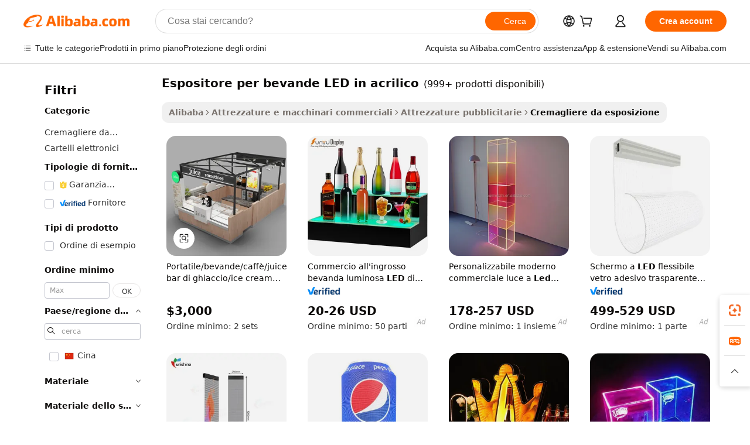

--- FILE ---
content_type: text/html;charset=UTF-8
request_url: https://italian.alibaba.com/g/acrylic-led-beverage-display.html
body_size: 187545
content:

<!-- screen_content -->

    <!-- tangram:5410 begin-->
    <!-- tangram:529998 begin-->
    
<!DOCTYPE html>
<html lang="it" dir="ltr">
  <head>
        <script>
      window.__BB = {
        scene: window.__bb_scene || 'traffic-free-goods'
      };
      window.__BB.BB_CWV_IGNORE = {
          lcp_element: ['#icbu-buyer-pc-top-banner'],
          lcp_url: [],
        };
      window._timing = {}
      window._timing.first_start = Date.now();
      window.needLoginInspiration = Boolean(false);
      // 变量用于标记页面首次可见时间
      let firstVisibleTime = null;
      if (typeof document.hidden !== 'undefined') {
        // 页面首次加载时直接统计
        if (!document.hidden) {
          firstVisibleTime = Date.now();
          window.__BB_timex = 1
        } else {
          // 页面不可见时监听 visibilitychange 事件
          document.addEventListener('visibilitychange', () => {
            if (!document.hidden) {
              firstVisibleTime = Date.now();
              window.__BB_timex = firstVisibleTime - window.performance.timing.navigationStart
              window.__BB.firstVisibleTime = window.__BB_timex
              console.log("Page became visible after "+ window.__BB_timex + " ms");
            }
          }, { once: true });  // 确保只触发一次
        }
      } else {
        console.warn('Page Visibility API is not supported in this browser.');
      }
    </script>
        <meta name="data-spm" content="a2700">
        <meta name="aplus-xplug" content="NONE">
        <meta name="aplus-icbu-disable-umid" content="1">
        <meta name="google-translate-customization" content="9de59014edaf3b99-22e1cf3b5ca21786-g00bb439a5e9e5f8f-f">
    <meta name="yandex-verification" content="25a76ba8e4443bb3" />
    <meta name="msvalidate.01" content="E3FBF0E89B724C30844BF17C59608E8F" />
    <meta name="viewport" content="width=device-width, initial-scale=1.0, maximum-scale=5.0, user-scalable=yes">
        <link rel="preconnect" href="https://s.alicdn.com/" crossorigin>
    <link rel="dns-prefetch" href="https://s.alicdn.com">
                        <link rel="preload" href="https://s.alicdn.com/@g/alilog/??aplus_plugin_icbufront/index.js,mlog/aplus_v2.js" as="script">
        <link rel="preload" href="https://s.alicdn.com/@img/imgextra/i2/O1CN0153JdbU26g4bILVOyC_!!6000000007690-2-tps-418-58.png" as="image">
        <script>
            window.__APLUS_ABRATE__ = {
        perf_group: 'base64cached',
        scene: "traffic-free-goods",
      };
    </script>
    <meta name="aplus-mmstat-timeout" content="15000">
        <meta content="text/html; charset=utf-8" http-equiv="Content-Type">
          <title>Migliora le Tue Vendite con espositore per bevande LED in acrilico Resistenti per Esposizioni Dinamiche</title>
      <meta name="keywords" content="led display,led display screen,unique smart led temperature display">
      <meta name="description" content="La visibilità delle aziende è massimizzata grazie all'uso versatile di espositore per bevande LED in acrilico. Le aziende utilizzano design personalizzabili di queste soluzioni per migliorare la visibilità del prodotto e incrementare l'efficacia delle vendite.">
            <meta name="pagetiming-rate" content="9">
      <meta name="pagetiming-resource-rate" content="4">
                    <link rel="canonical" href="https://italian.alibaba.com/g/acrylic-led-beverage-display.html">
                              <link rel="alternate" hreflang="fr" href="https://french.alibaba.com/g/acrylic-led-beverage-display.html">
                  <link rel="alternate" hreflang="de" href="https://german.alibaba.com/g/acrylic-led-beverage-display.html">
                  <link rel="alternate" hreflang="pt" href="https://portuguese.alibaba.com/g/acrylic-led-beverage-display.html">
                  <link rel="alternate" hreflang="it" href="https://italian.alibaba.com/g/acrylic-led-beverage-display.html">
                  <link rel="alternate" hreflang="es" href="https://spanish.alibaba.com/g/acrylic-led-beverage-display.html">
                  <link rel="alternate" hreflang="ru" href="https://russian.alibaba.com/g/acrylic-led-beverage-display.html">
                  <link rel="alternate" hreflang="ko" href="https://korean.alibaba.com/g/acrylic-led-beverage-display.html">
                  <link rel="alternate" hreflang="ar" href="https://arabic.alibaba.com/g/acrylic-led-beverage-display.html">
                  <link rel="alternate" hreflang="ja" href="https://japanese.alibaba.com/g/acrylic-led-beverage-display.html">
                  <link rel="alternate" hreflang="tr" href="https://turkish.alibaba.com/g/acrylic-led-beverage-display.html">
                  <link rel="alternate" hreflang="th" href="https://thai.alibaba.com/g/acrylic-led-beverage-display.html">
                  <link rel="alternate" hreflang="vi" href="https://vietnamese.alibaba.com/g/acrylic-led-beverage-display.html">
                  <link rel="alternate" hreflang="nl" href="https://dutch.alibaba.com/g/acrylic-led-beverage-display.html">
                  <link rel="alternate" hreflang="he" href="https://hebrew.alibaba.com/g/acrylic-led-beverage-display.html">
                  <link rel="alternate" hreflang="id" href="https://indonesian.alibaba.com/g/acrylic-led-beverage-display.html">
                  <link rel="alternate" hreflang="hi" href="https://hindi.alibaba.com/g/acrylic-led-beverage-display.html">
                  <link rel="alternate" hreflang="en" href="https://www.alibaba.com/showroom/acrylic-led-beverage-display.html">
                  <link rel="alternate" hreflang="zh" href="https://chinese.alibaba.com/g/acrylic-led-beverage-display.html">
                  <link rel="alternate" hreflang="x-default" href="https://www.alibaba.com/showroom/acrylic-led-beverage-display.html">
                                        <script>
      // Aplus 配置自动打点
      var queue = window.goldlog_queue || (window.goldlog_queue = []);
      var tags = ["button", "a", "div", "span", "i", "svg", "input", "li", "tr"];
      queue.push(
        {
          action: 'goldlog.appendMetaInfo',
          arguments: [
            'aplus-auto-exp',
            [
              {
                logkey: '/sc.ug_msite.new_product_exp',
                cssSelector: '[data-spm-exp]',
                props: ["data-spm-exp"],
              },
              {
                logkey: '/sc.ug_pc.seolist_product_exp',
                cssSelector: '.traffic-card-gallery',
                props: ["data-spm-exp"],
              }
            ]
          ]
        }
      )
      queue.push({
        action: 'goldlog.setMetaInfo',
        arguments: ['aplus-auto-clk', JSON.stringify(tags.map(tag =>({
          "logkey": "/sc.ug_msite.new_product_clk",
          tag,
          "filter": "data-spm-clk",
          "props": ["data-spm-clk"]
        })))],
      });
    </script>
  </head>
  <div id="icbu-header"><div id="the-new-header" data-version="4.4.0" data-tnh-auto-exp="tnh-expose" data-scenes="search-products" style="position: relative;background-color: #fff;border-bottom: 1px solid #ddd;box-sizing: border-box; font-family:Inter,SF Pro Text,Roboto,Helvetica Neue,Helvetica,Tahoma,Arial,PingFang SC,Microsoft YaHei;"><div style="display: flex;align-items:center;height: 72px;min-width: 1200px;max-width: 1580px;margin: 0 auto;padding: 0 40px;box-sizing: border-box;"><img style="height: 29px; width: 209px;" src="https://s.alicdn.com/@img/imgextra/i2/O1CN0153JdbU26g4bILVOyC_!!6000000007690-2-tps-418-58.png" alt="" /></div><div style="min-width: 1200px;max-width: 1580px;margin: 0 auto;overflow: hidden;font-size: 14px;display: flex;justify-content: space-between;padding: 0 40px;box-sizing: border-box;"><div style="display: flex; align-items: center; justify-content: space-between"><div style="position: relative; height: 36px; padding: 0 28px 0 20px">All categories</div><div style="position: relative; height: 36px; padding-right: 28px">Featured selections</div><div style="position: relative; height: 36px">Trade Assurance</div></div><div style="display: flex; align-items: center; justify-content: space-between"><div style="position: relative; height: 36px; padding-right: 28px">Buyer Central</div><div style="position: relative; height: 36px; padding-right: 28px">Help Center</div><div style="position: relative; height: 36px; padding-right: 28px">Get the app</div><div style="position: relative; height: 36px">Become a supplier</div></div></div></div></div></div>
  <body data-spm="7724857" style="min-height: calc(100vh + 1px)"><script 
id="beacon-aplus"   
src="//s.alicdn.com/@g/alilog/??aplus_plugin_icbufront/index.js,mlog/aplus_v2.js"
exparams="aplus=async&userid=&aplus&ali_beacon_id=&ali_apache_id=&ali_apache_track=&ali_apache_tracktmp=&eagleeye_traceid=2101e1d517686842823453348e11aa&ip=13%2e58%2e224%2e65&dmtrack_c={ali%5fresin%5ftrace%3dse%5frst%3dnull%7csp%5fviewtype%3dY%7cset%3d3%7cser%3d1007%7cpageId%3d9cef33e7717b4227bf3fadeffff73254%7cm%5fpageid%3dnull%7cpvmi%3d7fb7273a081f41838b1b0c2fd3d2aa82%7csek%5fsepd%3despositore%2bper%2bbevande%2bLED%2bin%2bacrilico%7csek%3dacrylic%2bled%2bbeverage%2bdisplay%7cse%5fpn%3d1%7cp4pid%3d38326c7b%2d0fe8%2d4b4b%2daa71%2d00cd9da99c87%7csclkid%3dnull%7cforecast%5fpost%5fcate%3dnull%7cseo%5fnew%5fuser%5fflag%3dfalse%7ccategoryId%3d28191902%7cseo%5fsearch%5fmodel%5fupgrade%5fv2%3d2025070801%7cseo%5fmodule%5fcard%5f20240624%3d202406242%7clong%5ftext%5fgoogle%5ftranslate%5fv2%3d2407142%7cseo%5fcontent%5ftd%5fbottom%5ftext%5fupdate%5fkey%3d2025070801%7cseo%5fsearch%5fmodel%5fupgrade%5fv3%3d2025072201%7cseo%5fsearch%5fmodel%5fmulti%5fupgrade%5fv3%3d2025081101%7cdamo%5falt%5freplace%3dnull%7cwap%5fcross%3d2007659%7cwap%5fcs%5faction%3d2005494%7cAPP%5fVisitor%5fActive%3d26705%7cseo%5fshowroom%5fgoods%5fmix%3d2005244%7cseo%5fdefault%5fcached%5flong%5ftext%5ffrom%5fnew%5fkeyword%5fstep%3d2024122502%7cshowroom%5fgeneral%5ftemplate%3d2005292%7cshowroom%5freview%3d20230308%7cwap%5fcs%5ftext%3dnull%7cstructured%5fdata%3d2025052702%7cseo%5fmulti%5fstyle%5ftext%5fupdate%3d2511182%7cpc%5fnew%5fheader%3dnull%7cseo%5fmeta%5fcate%5ftemplate%5fv1%3d2025042401%7cseo%5fmeta%5ftd%5fsearch%5fkeyword%5fstep%5fv1%3d2025040999%7cseo%5fshowroom%5fbiz%5fbabablog%3d1%7cshowroom%5fft%5flong%5ftext%5fbaks%3d80802%7cAPP%5fGrowing%5fBuyer%5fHigh%5fIntent%5fActive%3d25488%7cshowroom%5fpc%5fv2019%3d2104%7cAPP%5fProspecting%5fBuyer%3d26712%7ccache%5fcontrol%3d2481986%7cAPP%5fChurned%5fCore%5fBuyer%3d25463%7cseo%5fdefault%5fcached%5flong%5ftext%5fstep%3d24110802%7camp%5flighthouse%5fscore%5fimage%3d19657%7cseo%5fft%5ftranslate%5fgemini%3d25012003%7cwap%5fnode%5fssr%3d2015725%7cdataphant%5fopen%3d27030%7clongtext%5fmulti%5fstyle%5fexpand%5frussian%3d2510142%7cseo%5flongtext%5fgoogle%5fdata%5fsection%3d25021702%7cindustry%5fpopular%5ffloor%3dnull%7cwap%5fad%5fgoods%5fproduct%5finterval%3dnull%7cseo%5fgoods%5fbootom%5fwholesale%5flink%3d2486162%7cseo%5fmiddle%5fwholesale%5flink%3d2486164%7cseo%5fkeyword%5faatest%3d14%7cft%5flong%5ftext%5fenpand%5fstep2%3d121602%7cseo%5fft%5flongtext%5fexpand%5fstep3%3d25012102%7cseo%5fwap%5fheadercard%3d2006288%7cAPP%5fChurned%5fInactive%5fVisitor%3d25497%7cAPP%5fGrowing%5fBuyer%5fHigh%5fIntent%5fInactive%3d25484%7cseo%5fmeta%5ftd%5fmulti%5fkey%3d2025061801%7ctop%5frecommend%5f20250120%3d202501201%7clongtext%5fmulti%5fstyle%5fexpand%5ffrench%5fcopy%3d25091802%7clongtext%5fmulti%5fstyle%5fexpand%5ffrench%5fcopy%5fcopy%3d25092502%7cseo%5ffloor%5fexp%3dnull%7cseo%5fshowroom%5falgo%5flink%3d17764%7cseo%5fmeta%5ftd%5faib%5fgeneral%5fkey%3d2025091900%7ccountry%5findustry%3d202311033%7cpc%5ffree%5fswitchtosearch%3d2020529%7cshowroom%5fft%5flong%5ftext%5fenpand%5fstep1%3d101102%7cseo%5fshowroom%5fnorel%3dnull%7cplp%5fstyle%5f25%5fpc%3d202505222%7cseo%5fggs%5flayer%3d10011%7cquery%5fmutil%5flang%5ftranslate%3d2025060300%7cAPP%5fChurned%5fBuyer%3d25468%7cstream%5frender%5fperf%5fopt%3d2309181%7cwap%5fgoods%3d2007383%7cseo%5fshowroom%5fsimilar%5f20240614%3d202406142%7cchinese%5fopen%3d6307%7cquery%5fgpt%5ftranslate%3d20240820%7cad%5fproduct%5finterval%3dnull%7camp%5fto%5fpwa%3d2007359%7cplp%5faib%5fmulti%5fai%5fmeta%3d20250401%7cwap%5fsupplier%5fcontent%3dnull%7cpc%5ffree%5frefactoring%3d20220315%7cAPP%5fGrowing%5fBuyer%5fInactive%3d25476%7csso%5foem%5ffloor%3dnull%7cseo%5fpc%5fnew%5fview%5f20240807%3d202408072%7cseo%5fbottom%5ftext%5fentity%5fkey%5fcopy%3d2025062400%7cstream%5frender%3d433763%7cseo%5fmodule%5fcard%5f20240424%3d202404241%7cseo%5ftitle%5freplace%5f20191226%3d5841%7clongtext%5fmulti%5fstyle%5fexpand%3d25090802%7cgoogleweblight%3d6516%7clighthouse%5fbase64%3d2005760%7cAPP%5fProspecting%5fBuyer%5fActive%3d26719%7cad%5fgoods%5fproduct%5finterval%3dnull%7cseo%5fbottom%5fdeep%5fextend%5fkw%5fkey%3d2025071101%7clongtext%5fmulti%5fstyle%5fexpand%5fturkish%3d25102802%7cilink%5fuv%3d20240911%7cwap%5flist%5fwakeup%3d2005832%7ctpp%5fcrosslink%5fpc%3d20205311%7cseo%5ftop%5fbooth%3d18501%7cAPP%5fGrowing%5fBuyer%5fLess%5fActive%3d25472%7cseo%5fsearch%5fmodel%5fupgrade%5frank%3d2025092401%7cgoodslayer%3d7977%7cft%5flong%5ftext%5ftranslate%5fexpand%5fstep1%3d24110802%7cseo%5fheaderstyle%5ftraffic%5fkey%5fv1%3d2025072100%7ccrosslink%5fswitch%3d2008141%7cp4p%5foutline%3d20240328%7cseo%5fmeta%5ftd%5faib%5fv2%5fkey%3d2025091800%7crts%5fmulti%3d2008404%7cseo%5fad%5foptimization%5fkey%5fv2%3d2025072301%7cAPP%5fVisitor%5fLess%5fActive%3d26698%7cplp%5fstyle%5f25%3d202505192%7ccdn%5fvm%3d2007368%7cwap%5fad%5fproduct%5finterval%3dnull%7cseo%5fsearch%5fmodel%5fmulti%5fupgrade%5frank%3d2025092401%7cpc%5fcard%5fshare%3d2025081201%7cAPP%5fGrowing%5fBuyer%5fHigh%5fIntent%5fLess%5fActive%3d25479%7cgoods%5ftitle%5fsubstitute%3d9618%7cwap%5fscreen%5fexp%3d2025081400%7creact%5fheader%5ftest%3d202502182%7cpc%5fcs%5fcolor%3dnull%7cshowroom%5fft%5flong%5ftext%5ftest%3d72502%7cone%5ftap%5flogin%5fABTest%3d202308153%7cseo%5fhyh%5fshow%5ftags%3dnull%7cplp%5fstructured%5fdata%3d2508182%7cguide%5fdelete%3d2008526%7cseo%5findustry%5ftemplate%3dnull%7cseo%5fmeta%5ftd%5fmulti%5fes%5fkey%3d2025073101%7cseo%5fshowroom%5fdata%5fmix%3d19888%7csso%5ftop%5franking%5ffloor%3d20031%7cseo%5ftd%5fdeep%5fupgrade%5fkey%5fv3%3d2025081101%7cwap%5fue%5fone%3d2025111401%7cshowroom%5fto%5frts%5flink%3d2008480%7ccountrysearch%5ftest%3dnull%7cchannel%5famp%5fto%5fpwa%3dnull%7cseo%5fmulti%5fstyles%5flong%5ftext%3d2503172%7cseo%5fmeta%5ftext%5fmutli%5fcate%5ftemplate%5fv1%3d2025080801%7cseo%5fdefault%5fcached%5fmutil%5flong%5ftext%5fstep%3d24110436%7cseo%5faction%5fpoint%5ftype%3d22823%7cseo%5faib%5ftd%5flaunch%5f20240828%5fcopy%3d202408282%7cseo%5fshowroom%5fwholesale%5flink%3dnull%7cseo%5fperf%5fimprove%3d2023999%7cseo%5fwap%5flist%5fbounce%5f01%3d2063%7cseo%5fwap%5flist%5fbounce%5f02%3d2128%7cAPP%5fGrowing%5fBuyer%5fActive%3d25492%7cvideolayer%3dnull%7cvideo%5fplay%3d2006036%7cAPP%5fChurned%5fMember%5fInactive%3d25501%7cseo%5fgoogle%5fnew%5fstruct%3d438326%7cicbu%5falgo%5fp4p%5fseo%5fad%3d2025072301%7ctpp%5ftrace%3dseoKeyword%2dseoKeyword%5fv3%2dproduct%2dPRODUCT%5fFAIL}&pageid=0d3ae0412101e52a1768684282&hn=ensearchweb033001229042%2erg%2dus%2deast%2eus44&asid=AQAAAAD6+mtpgNJ5KAAAAABx186OeO77Gg==&treq=&tres=" async>
</script>
            <style>body{background-color:white;}.no-scrollbar.il-sticky.il-top-0.il-max-h-\[100vh\].il-w-\[200px\].il-flex-shrink-0.il-flex-grow-0.il-overflow-y-scroll{background-color:#FFF;padding-left:12px}</style>
                    <!-- tangram:530006 begin-->
<!--  -->
 <style>
   @keyframes il-spin {
     to {
       transform: rotate(360deg);
     }
   }
   @keyframes il-pulse {
     50% {
       opacity: 0.5;
     }
   }
   .traffic-card-gallery {display: flex;position: relative;flex-direction: column;justify-content: flex-start;border-radius: 0.5rem;background-color: #fff;padding: 0.5rem 0.5rem 1rem;overflow: hidden;font-size: 0.75rem;line-height: 1rem;}
   .traffic-card-list {display: flex;position: relative;flex-direction: row;justify-content: flex-start;border-bottom-width: 1px;background-color: #fff;padding: 1rem;height: 292px;overflow: hidden;font-size: 0.75rem;line-height: 1rem;}
   .product-price {
     b {
       font-size: 22px;
     }
   }
   .skel-loading {
       animation: il-pulse 2s cubic-bezier(0.4, 0, 0.6, 1) infinite;background-color: hsl(60, 4.8%, 95.9%);
   }
 </style>
<div id="first-cached-card">
  <div style="box-sizing:border-box;display: flex;position: absolute;left: 0;right: 0;margin: 0 auto;z-index: 1;min-width: 1200px;max-width: 1580px;padding: 0.75rem 3.25rem 0;pointer-events: none;">
    <!--页面左侧区域-->
    <div style="width: 200px;padding-top: 1rem;padding-left:12px; background-color: #fff;border-radius: 0.25rem">
      <div class="skel-loading" style="height: 1.5rem;width: 50%;border-radius: 0.25rem;"></div>
      <div style="margin-top: 1rem;margin-bottom: 1rem;">
        <div class="skel-loading" style="height: 1rem;width: calc(100% * 5 / 6);"></div>
        <div
          class="skel-loading"
          style="margin-top: 1rem;height: 1rem;width: calc(100% * 8 / 12);"
        ></div>
        <div class="skel-loading" style="margin-top: 1rem;height: 1rem;width: 75%;"></div>
        <div
          class="skel-loading"
          style="margin-top: 1rem;height: 1rem;width: calc(100% * 7 / 12);"
        ></div>
      </div>
      <div class="skel-loading" style="height: 1.5rem;width: 50%;border-radius: 0.25rem;"></div>
      <div style="margin-top: 1rem;margin-bottom: 1rem;">
        <div class="skel-loading" style="height: 1rem;width: calc(100% * 5 / 6);"></div>
        <div
          class="skel-loading"
          style="margin-top: 1rem;height: 1rem;width: calc(100% * 8 / 12);"
        ></div>
        <div class="skel-loading" style="margin-top: 1rem;height: 1rem;width: 75%;"></div>
        <div
          class="skel-loading"
          style="margin-top: 1rem;height: 1rem;width: calc(100% * 7 / 12);"
        ></div>
      </div>
      <div class="skel-loading" style="height: 1.5rem;width: 50%;border-radius: 0.25rem;"></div>
      <div style="margin-top: 1rem;margin-bottom: 1rem;">
        <div class="skel-loading" style="height: 1rem;width: calc(100% * 5 / 6);"></div>
        <div
          class="skel-loading"
          style="margin-top: 1rem;height: 1rem;width: calc(100% * 8 / 12);"
        ></div>
        <div class="skel-loading" style="margin-top: 1rem;height: 1rem;width: 75%;"></div>
        <div
          class="skel-loading"
          style="margin-top: 1rem;height: 1rem;width: calc(100% * 7 / 12);"
        ></div>
      </div>
      <div class="skel-loading" style="height: 1.5rem;width: 50%;border-radius: 0.25rem;"></div>
      <div style="margin-top: 1rem;margin-bottom: 1rem;">
        <div class="skel-loading" style="height: 1rem;width: calc(100% * 5 / 6);"></div>
        <div
          class="skel-loading"
          style="margin-top: 1rem;height: 1rem;width: calc(100% * 8 / 12);"
        ></div>
        <div class="skel-loading" style="margin-top: 1rem;height: 1rem;width: 75%;"></div>
        <div
          class="skel-loading"
          style="margin-top: 1rem;height: 1rem;width: calc(100% * 7 / 12);"
        ></div>
      </div>
      <div class="skel-loading" style="height: 1.5rem;width: 50%;border-radius: 0.25rem;"></div>
      <div style="margin-top: 1rem;margin-bottom: 1rem;">
        <div class="skel-loading" style="height: 1rem;width: calc(100% * 5 / 6);"></div>
        <div
          class="skel-loading"
          style="margin-top: 1rem;height: 1rem;width: calc(100% * 8 / 12);"
        ></div>
        <div class="skel-loading" style="margin-top: 1rem;height: 1rem;width: 75%;"></div>
        <div
          class="skel-loading"
          style="margin-top: 1rem;height: 1rem;width: calc(100% * 7 / 12);"
        ></div>
      </div>
      <div class="skel-loading" style="height: 1.5rem;width: 50%;border-radius: 0.25rem;"></div>
      <div style="margin-top: 1rem;margin-bottom: 1rem;">
        <div class="skel-loading" style="height: 1rem;width: calc(100% * 5 / 6);"></div>
        <div
          class="skel-loading"
          style="margin-top: 1rem;height: 1rem;width: calc(100% * 8 / 12);"
        ></div>
        <div class="skel-loading" style="margin-top: 1rem;height: 1rem;width: 75%;"></div>
        <div
          class="skel-loading"
          style="margin-top: 1rem;height: 1rem;width: calc(100% * 7 / 12);"
        ></div>
      </div>
    </div>
    <!--页面主体区域-->
    <div style="flex: 1 1 0%; overflow: hidden;padding: 0.5rem 0.5rem 0.5rem 1.5rem">
      <div style="height: 1.25rem;margin-bottom: 1rem;"></div>
      <!-- keywords -->
      <div style="margin-bottom: 1rem;height: 1.75rem;font-weight: 700;font-size: 1.25rem;line-height: 1.75rem;"></div>
      <!-- longtext -->
            <div style="width: calc(25% - 0.9rem);pointer-events: auto">
        <div class="traffic-card-gallery">
          <!-- ProductImage -->
          <a href="//www.alibaba.com/product-detail/Portable-Beverage-coffee-juice-bar-Ice_60701301178.html?from=SEO" target="_blank" style="position: relative;margin-bottom: 0.5rem;aspect-ratio: 1;overflow: hidden;border-radius: 0.5rem;">
            <div style="display: flex; overflow: hidden">
              <div style="position: relative;margin: 0;width: 100%;min-width: 0;flex-shrink: 0;flex-grow: 0;flex-basis: 100%;padding: 0;">
                <img style="position: relative; aspect-ratio: 1; width: 100%" src="[data-uri]" loading="eager" />
                <div style="position: absolute;left: 0;bottom: 0;right: 0;top: 0;background-color: #000;opacity: 0.05;"></div>
              </div>
            </div>
          </a>
          <div style="display: flex;flex: 1 1 0%;flex-direction: column;justify-content: space-between;">
            <div>
              <a class="skel-loading" style="margin-top: 0.5rem;display:inline-block;width:100%;height:1rem;" href="//www.alibaba.com/product-detail/Portable-Beverage-coffee-juice-bar-Ice_60701301178.html" target="_blank"></a>
              <a class="skel-loading" style="margin-top: 0.125rem;display:inline-block;width:100%;height:1rem;" href="//www.alibaba.com/product-detail/Portable-Beverage-coffee-juice-bar-Ice_60701301178.html" target="_blank"></a>
              <div class="skel-loading" style="margin-top: 0.25rem;height:1.625rem;width:75%"></div>
              <div class="skel-loading" style="margin-top: 0.5rem;height: 1rem;width:50%"></div>
              <div class="skel-loading" style="margin-top:0.25rem;height:1rem;width:25%"></div>
            </div>
          </div>

        </div>
      </div>

    </div>
  </div>
</div>
<!-- tangram:530006 end-->
            <style>.component-left-filter-callback{display:flex;position:relative;margin-top:10px;height:1200px}.component-left-filter-callback img{width:200px}.component-left-filter-callback i{position:absolute;top:5%;left:50%}.related-search-wrapper{padding:.5rem;--tw-bg-opacity: 1;background-color:#fff;background-color:rgba(255,255,255,var(--tw-bg-opacity, 1));border-width:1px;border-color:var(--input)}.related-search-wrapper .related-search-box{margin:12px 16px}.related-search-wrapper .related-search-box .related-search-title{display:inline;float:start;color:#666;word-wrap:break-word;margin-right:12px;width:13%}.related-search-wrapper .related-search-box .related-search-content{display:flex;flex-wrap:wrap}.related-search-wrapper .related-search-box .related-search-content .related-search-link{margin-right:12px;width:23%;overflow:hidden;color:#666;text-overflow:ellipsis;white-space:nowrap}.product-title img{margin-right:.5rem;display:inline-block;height:1rem;vertical-align:sub}.product-price b{font-size:22px}.similar-icon{position:absolute;bottom:12px;z-index:2;right:12px}.rfq-card{display:inline-block;position:relative;box-sizing:border-box;margin-bottom:36px}.rfq-card .rfq-card-content{display:flex;position:relative;flex-direction:column;align-items:flex-start;background-size:cover;background-color:#fff;padding:12px;width:100%;height:100%}.rfq-card .rfq-card-content .rfq-card-icon{margin-top:50px}.rfq-card .rfq-card-content .rfq-card-icon img{width:45px}.rfq-card .rfq-card-content .rfq-card-top-title{margin-top:14px;color:#222;font-weight:400;font-size:16px}.rfq-card .rfq-card-content .rfq-card-title{margin-top:24px;color:#333;font-weight:800;font-size:20px}.rfq-card .rfq-card-content .rfq-card-input-box{margin-top:24px;width:100%}.rfq-card .rfq-card-content .rfq-card-input-box textarea{box-sizing:border-box;border:1px solid #ddd;border-radius:4px;background-color:#fff;padding:9px 12px;width:100%;height:88px;resize:none;color:#666;font-weight:400;font-size:13px;font-family:inherit}.rfq-card .rfq-card-content .rfq-card-button{margin-top:24px;border:1px solid #666;border-radius:16px;background-color:#fff;width:67%;color:#000;font-weight:700;font-size:14px;line-height:30px;text-align:center}[data-modulename^=ProductList-] div{contain-intrinsic-size:auto 500px}.traffic-card-gallery:hover{--tw-shadow: 0px 2px 6px 2px rgba(0,0,0,.12157);--tw-shadow-colored: 0px 2px 6px 2px var(--tw-shadow-color);box-shadow:0 0 #0000,0 0 #0000,0 2px 6px 2px #0000001f;box-shadow:var(--tw-ring-offset-shadow, 0 0 rgba(0,0,0,0)),var(--tw-ring-shadow, 0 0 rgba(0,0,0,0)),var(--tw-shadow);z-index:10}.traffic-card-gallery{position:relative;display:flex;flex-direction:column;justify-content:flex-start;overflow:hidden;border-radius:.75rem;--tw-bg-opacity: 1;background-color:#fff;background-color:rgba(255,255,255,var(--tw-bg-opacity, 1));padding:.5rem;font-size:.75rem;line-height:1rem}.traffic-card-list{position:relative;display:flex;height:292px;flex-direction:row;justify-content:flex-start;overflow:hidden;border-bottom-width:1px;--tw-bg-opacity: 1;background-color:#fff;background-color:rgba(255,255,255,var(--tw-bg-opacity, 1));padding:1rem;font-size:.75rem;line-height:1rem}.traffic-card-g-industry:hover{--tw-shadow: 0 0 10px rgba(0,0,0,.1);--tw-shadow-colored: 0 0 10px var(--tw-shadow-color);box-shadow:0 0 #0000,0 0 #0000,0 0 10px #0000001a;box-shadow:var(--tw-ring-offset-shadow, 0 0 rgba(0,0,0,0)),var(--tw-ring-shadow, 0 0 rgba(0,0,0,0)),var(--tw-shadow)}.traffic-card-g-industry{position:relative;border-radius:var(--radius);--tw-bg-opacity: 1;background-color:#fff;background-color:rgba(255,255,255,var(--tw-bg-opacity, 1));padding:1.25rem .75rem .75rem;font-size:.875rem;line-height:1.25rem}.module-filter-section-wrapper{max-height:none!important;overflow-x:hidden}*,:before,:after{--tw-border-spacing-x: 0;--tw-border-spacing-y: 0;--tw-translate-x: 0;--tw-translate-y: 0;--tw-rotate: 0;--tw-skew-x: 0;--tw-skew-y: 0;--tw-scale-x: 1;--tw-scale-y: 1;--tw-pan-x: ;--tw-pan-y: ;--tw-pinch-zoom: ;--tw-scroll-snap-strictness: proximity;--tw-gradient-from-position: ;--tw-gradient-via-position: ;--tw-gradient-to-position: ;--tw-ordinal: ;--tw-slashed-zero: ;--tw-numeric-figure: ;--tw-numeric-spacing: ;--tw-numeric-fraction: ;--tw-ring-inset: ;--tw-ring-offset-width: 0px;--tw-ring-offset-color: #fff;--tw-ring-color: rgba(59, 130, 246, .5);--tw-ring-offset-shadow: 0 0 rgba(0,0,0,0);--tw-ring-shadow: 0 0 rgba(0,0,0,0);--tw-shadow: 0 0 rgba(0,0,0,0);--tw-shadow-colored: 0 0 rgba(0,0,0,0);--tw-blur: ;--tw-brightness: ;--tw-contrast: ;--tw-grayscale: ;--tw-hue-rotate: ;--tw-invert: ;--tw-saturate: ;--tw-sepia: ;--tw-drop-shadow: ;--tw-backdrop-blur: ;--tw-backdrop-brightness: ;--tw-backdrop-contrast: ;--tw-backdrop-grayscale: ;--tw-backdrop-hue-rotate: ;--tw-backdrop-invert: ;--tw-backdrop-opacity: ;--tw-backdrop-saturate: ;--tw-backdrop-sepia: ;--tw-contain-size: ;--tw-contain-layout: ;--tw-contain-paint: ;--tw-contain-style: }::backdrop{--tw-border-spacing-x: 0;--tw-border-spacing-y: 0;--tw-translate-x: 0;--tw-translate-y: 0;--tw-rotate: 0;--tw-skew-x: 0;--tw-skew-y: 0;--tw-scale-x: 1;--tw-scale-y: 1;--tw-pan-x: ;--tw-pan-y: ;--tw-pinch-zoom: ;--tw-scroll-snap-strictness: proximity;--tw-gradient-from-position: ;--tw-gradient-via-position: ;--tw-gradient-to-position: ;--tw-ordinal: ;--tw-slashed-zero: ;--tw-numeric-figure: ;--tw-numeric-spacing: ;--tw-numeric-fraction: ;--tw-ring-inset: ;--tw-ring-offset-width: 0px;--tw-ring-offset-color: #fff;--tw-ring-color: rgba(59, 130, 246, .5);--tw-ring-offset-shadow: 0 0 rgba(0,0,0,0);--tw-ring-shadow: 0 0 rgba(0,0,0,0);--tw-shadow: 0 0 rgba(0,0,0,0);--tw-shadow-colored: 0 0 rgba(0,0,0,0);--tw-blur: ;--tw-brightness: ;--tw-contrast: ;--tw-grayscale: ;--tw-hue-rotate: ;--tw-invert: ;--tw-saturate: ;--tw-sepia: ;--tw-drop-shadow: ;--tw-backdrop-blur: ;--tw-backdrop-brightness: ;--tw-backdrop-contrast: ;--tw-backdrop-grayscale: ;--tw-backdrop-hue-rotate: ;--tw-backdrop-invert: ;--tw-backdrop-opacity: ;--tw-backdrop-saturate: ;--tw-backdrop-sepia: ;--tw-contain-size: ;--tw-contain-layout: ;--tw-contain-paint: ;--tw-contain-style: }*,:before,:after{box-sizing:border-box;border-width:0;border-style:solid;border-color:#e5e7eb}:before,:after{--tw-content: ""}html,:host{line-height:1.5;-webkit-text-size-adjust:100%;-moz-tab-size:4;-o-tab-size:4;tab-size:4;font-family:ui-sans-serif,system-ui,-apple-system,Segoe UI,Roboto,Ubuntu,Cantarell,Noto Sans,sans-serif,"Apple Color Emoji","Segoe UI Emoji",Segoe UI Symbol,"Noto Color Emoji";font-feature-settings:normal;font-variation-settings:normal;-webkit-tap-highlight-color:transparent}body{margin:0;line-height:inherit}hr{height:0;color:inherit;border-top-width:1px}abbr:where([title]){text-decoration:underline;-webkit-text-decoration:underline dotted;text-decoration:underline dotted}h1,h2,h3,h4,h5,h6{font-size:inherit;font-weight:inherit}a{color:inherit;text-decoration:inherit}b,strong{font-weight:bolder}code,kbd,samp,pre{font-family:ui-monospace,SFMono-Regular,Menlo,Monaco,Consolas,Liberation Mono,Courier New,monospace;font-feature-settings:normal;font-variation-settings:normal;font-size:1em}small{font-size:80%}sub,sup{font-size:75%;line-height:0;position:relative;vertical-align:baseline}sub{bottom:-.25em}sup{top:-.5em}table{text-indent:0;border-color:inherit;border-collapse:collapse}button,input,optgroup,select,textarea{font-family:inherit;font-feature-settings:inherit;font-variation-settings:inherit;font-size:100%;font-weight:inherit;line-height:inherit;letter-spacing:inherit;color:inherit;margin:0;padding:0}button,select{text-transform:none}button,input:where([type=button]),input:where([type=reset]),input:where([type=submit]){-webkit-appearance:button;background-color:transparent;background-image:none}:-moz-focusring{outline:auto}:-moz-ui-invalid{box-shadow:none}progress{vertical-align:baseline}::-webkit-inner-spin-button,::-webkit-outer-spin-button{height:auto}[type=search]{-webkit-appearance:textfield;outline-offset:-2px}::-webkit-search-decoration{-webkit-appearance:none}::-webkit-file-upload-button{-webkit-appearance:button;font:inherit}summary{display:list-item}blockquote,dl,dd,h1,h2,h3,h4,h5,h6,hr,figure,p,pre{margin:0}fieldset{margin:0;padding:0}legend{padding:0}ol,ul,menu{list-style:none;margin:0;padding:0}dialog{padding:0}textarea{resize:vertical}input::-moz-placeholder,textarea::-moz-placeholder{opacity:1;color:#9ca3af}input::placeholder,textarea::placeholder{opacity:1;color:#9ca3af}button,[role=button]{cursor:pointer}:disabled{cursor:default}img,svg,video,canvas,audio,iframe,embed,object{display:block;vertical-align:middle}img,video{max-width:100%;height:auto}[hidden]:where(:not([hidden=until-found])){display:none}:root{--background: hsl(0, 0%, 100%);--foreground: hsl(20, 14.3%, 4.1%);--card: hsl(0, 0%, 100%);--card-foreground: hsl(20, 14.3%, 4.1%);--popover: hsl(0, 0%, 100%);--popover-foreground: hsl(20, 14.3%, 4.1%);--primary: hsl(24, 100%, 50%);--primary-foreground: hsl(60, 9.1%, 97.8%);--secondary: hsl(60, 4.8%, 95.9%);--secondary-foreground: #333;--muted: hsl(60, 4.8%, 95.9%);--muted-foreground: hsl(25, 5.3%, 44.7%);--accent: hsl(60, 4.8%, 95.9%);--accent-foreground: hsl(24, 9.8%, 10%);--destructive: hsl(0, 84.2%, 60.2%);--destructive-foreground: hsl(60, 9.1%, 97.8%);--border: hsl(20, 5.9%, 90%);--input: hsl(20, 5.9%, 90%);--ring: hsl(24.6, 95%, 53.1%);--radius: 1rem}.dark{--background: hsl(20, 14.3%, 4.1%);--foreground: hsl(60, 9.1%, 97.8%);--card: hsl(20, 14.3%, 4.1%);--card-foreground: hsl(60, 9.1%, 97.8%);--popover: hsl(20, 14.3%, 4.1%);--popover-foreground: hsl(60, 9.1%, 97.8%);--primary: hsl(20.5, 90.2%, 48.2%);--primary-foreground: hsl(60, 9.1%, 97.8%);--secondary: hsl(12, 6.5%, 15.1%);--secondary-foreground: hsl(60, 9.1%, 97.8%);--muted: hsl(12, 6.5%, 15.1%);--muted-foreground: hsl(24, 5.4%, 63.9%);--accent: hsl(12, 6.5%, 15.1%);--accent-foreground: hsl(60, 9.1%, 97.8%);--destructive: hsl(0, 72.2%, 50.6%);--destructive-foreground: hsl(60, 9.1%, 97.8%);--border: hsl(12, 6.5%, 15.1%);--input: hsl(12, 6.5%, 15.1%);--ring: hsl(20.5, 90.2%, 48.2%)}*{border-color:#e7e5e4;border-color:var(--border)}body{background-color:#fff;background-color:var(--background);color:#0c0a09;color:var(--foreground)}.il-sr-only{position:absolute;width:1px;height:1px;padding:0;margin:-1px;overflow:hidden;clip:rect(0,0,0,0);white-space:nowrap;border-width:0}.il-invisible{visibility:hidden}.il-fixed{position:fixed}.il-absolute{position:absolute}.il-relative{position:relative}.il-sticky{position:sticky}.il-inset-0{inset:0}.il--bottom-12{bottom:-3rem}.il--top-12{top:-3rem}.il-bottom-0{bottom:0}.il-bottom-2{bottom:.5rem}.il-bottom-3{bottom:.75rem}.il-bottom-4{bottom:1rem}.il-end-0{right:0}.il-end-2{right:.5rem}.il-end-3{right:.75rem}.il-end-4{right:1rem}.il-left-0{left:0}.il-left-3{left:.75rem}.il-right-0{right:0}.il-right-2{right:.5rem}.il-right-3{right:.75rem}.il-start-0{left:0}.il-start-1\/2{left:50%}.il-start-2{left:.5rem}.il-start-3{left:.75rem}.il-start-\[50\%\]{left:50%}.il-top-0{top:0}.il-top-1\/2{top:50%}.il-top-16{top:4rem}.il-top-4{top:1rem}.il-top-\[50\%\]{top:50%}.il-z-10{z-index:10}.il-z-50{z-index:50}.il-z-\[9999\]{z-index:9999}.il-col-span-4{grid-column:span 4 / span 4}.il-m-0{margin:0}.il-m-3{margin:.75rem}.il-m-auto{margin:auto}.il-mx-auto{margin-left:auto;margin-right:auto}.il-my-3{margin-top:.75rem;margin-bottom:.75rem}.il-my-5{margin-top:1.25rem;margin-bottom:1.25rem}.il-my-auto{margin-top:auto;margin-bottom:auto}.\!il-mb-4{margin-bottom:1rem!important}.il--mt-4{margin-top:-1rem}.il-mb-0{margin-bottom:0}.il-mb-1{margin-bottom:.25rem}.il-mb-2{margin-bottom:.5rem}.il-mb-3{margin-bottom:.75rem}.il-mb-4{margin-bottom:1rem}.il-mb-5{margin-bottom:1.25rem}.il-mb-6{margin-bottom:1.5rem}.il-mb-8{margin-bottom:2rem}.il-mb-\[-0\.75rem\]{margin-bottom:-.75rem}.il-mb-\[0\.125rem\]{margin-bottom:.125rem}.il-me-1{margin-right:.25rem}.il-me-2{margin-right:.5rem}.il-me-3{margin-right:.75rem}.il-me-auto{margin-right:auto}.il-mr-1{margin-right:.25rem}.il-mr-2{margin-right:.5rem}.il-ms-1{margin-left:.25rem}.il-ms-4{margin-left:1rem}.il-ms-5{margin-left:1.25rem}.il-ms-8{margin-left:2rem}.il-ms-\[\.375rem\]{margin-left:.375rem}.il-ms-auto{margin-left:auto}.il-mt-0{margin-top:0}.il-mt-0\.5{margin-top:.125rem}.il-mt-1{margin-top:.25rem}.il-mt-2{margin-top:.5rem}.il-mt-3{margin-top:.75rem}.il-mt-4{margin-top:1rem}.il-mt-6{margin-top:1.5rem}.il-line-clamp-1{overflow:hidden;display:-webkit-box;-webkit-box-orient:vertical;-webkit-line-clamp:1}.il-line-clamp-2{overflow:hidden;display:-webkit-box;-webkit-box-orient:vertical;-webkit-line-clamp:2}.il-line-clamp-6{overflow:hidden;display:-webkit-box;-webkit-box-orient:vertical;-webkit-line-clamp:6}.il-inline-block{display:inline-block}.il-inline{display:inline}.il-flex{display:flex}.il-inline-flex{display:inline-flex}.il-grid{display:grid}.il-aspect-square{aspect-ratio:1 / 1}.il-size-5{width:1.25rem;height:1.25rem}.il-h-1{height:.25rem}.il-h-10{height:2.5rem}.il-h-11{height:2.75rem}.il-h-20{height:5rem}.il-h-24{height:6rem}.il-h-3\.5{height:.875rem}.il-h-4{height:1rem}.il-h-40{height:10rem}.il-h-6{height:1.5rem}.il-h-8{height:2rem}.il-h-9{height:2.25rem}.il-h-\[150px\]{height:150px}.il-h-\[152px\]{height:152px}.il-h-\[18\.25rem\]{height:18.25rem}.il-h-\[292px\]{height:292px}.il-h-\[600px\]{height:600px}.il-h-auto{height:auto}.il-h-fit{height:-moz-fit-content;height:fit-content}.il-h-full{height:100%}.il-h-screen{height:100vh}.il-max-h-\[100vh\]{max-height:100vh}.il-w-1\/2{width:50%}.il-w-10{width:2.5rem}.il-w-10\/12{width:83.333333%}.il-w-4{width:1rem}.il-w-6{width:1.5rem}.il-w-64{width:16rem}.il-w-7\/12{width:58.333333%}.il-w-72{width:18rem}.il-w-8{width:2rem}.il-w-8\/12{width:66.666667%}.il-w-9{width:2.25rem}.il-w-9\/12{width:75%}.il-w-\[200px\]{width:200px}.il-w-\[84px\]{width:84px}.il-w-fit{width:-moz-fit-content;width:fit-content}.il-w-full{width:100%}.il-w-screen{width:100vw}.il-min-w-0{min-width:0px}.il-min-w-3{min-width:.75rem}.il-min-w-\[1200px\]{min-width:1200px}.il-max-w-\[1000px\]{max-width:1000px}.il-max-w-\[1580px\]{max-width:1580px}.il-max-w-full{max-width:100%}.il-max-w-lg{max-width:32rem}.il-flex-1{flex:1 1 0%}.il-flex-shrink-0,.il-shrink-0{flex-shrink:0}.il-flex-grow-0,.il-grow-0{flex-grow:0}.il-basis-24{flex-basis:6rem}.il-basis-full{flex-basis:100%}.il-origin-\[--radix-tooltip-content-transform-origin\]{transform-origin:var(--radix-tooltip-content-transform-origin)}.il--translate-x-1\/2{--tw-translate-x: -50%;transform:translate(-50%,var(--tw-translate-y)) rotate(var(--tw-rotate)) skew(var(--tw-skew-x)) skewY(var(--tw-skew-y)) scaleX(var(--tw-scale-x)) scaleY(var(--tw-scale-y));transform:translate(var(--tw-translate-x),var(--tw-translate-y)) rotate(var(--tw-rotate)) skew(var(--tw-skew-x)) skewY(var(--tw-skew-y)) scaleX(var(--tw-scale-x)) scaleY(var(--tw-scale-y))}.il--translate-y-1\/2{--tw-translate-y: -50%;transform:translate(var(--tw-translate-x),-50%) rotate(var(--tw-rotate)) skew(var(--tw-skew-x)) skewY(var(--tw-skew-y)) scaleX(var(--tw-scale-x)) scaleY(var(--tw-scale-y));transform:translate(var(--tw-translate-x),var(--tw-translate-y)) rotate(var(--tw-rotate)) skew(var(--tw-skew-x)) skewY(var(--tw-skew-y)) scaleX(var(--tw-scale-x)) scaleY(var(--tw-scale-y))}.il-translate-x-\[-50\%\]{--tw-translate-x: -50%;transform:translate(-50%,var(--tw-translate-y)) rotate(var(--tw-rotate)) skew(var(--tw-skew-x)) skewY(var(--tw-skew-y)) scaleX(var(--tw-scale-x)) scaleY(var(--tw-scale-y));transform:translate(var(--tw-translate-x),var(--tw-translate-y)) rotate(var(--tw-rotate)) skew(var(--tw-skew-x)) skewY(var(--tw-skew-y)) scaleX(var(--tw-scale-x)) scaleY(var(--tw-scale-y))}.il-translate-y-\[-50\%\]{--tw-translate-y: -50%;transform:translate(var(--tw-translate-x),-50%) rotate(var(--tw-rotate)) skew(var(--tw-skew-x)) skewY(var(--tw-skew-y)) scaleX(var(--tw-scale-x)) scaleY(var(--tw-scale-y));transform:translate(var(--tw-translate-x),var(--tw-translate-y)) rotate(var(--tw-rotate)) skew(var(--tw-skew-x)) skewY(var(--tw-skew-y)) scaleX(var(--tw-scale-x)) scaleY(var(--tw-scale-y))}.il-rotate-90{--tw-rotate: 90deg;transform:translate(var(--tw-translate-x),var(--tw-translate-y)) rotate(90deg) skew(var(--tw-skew-x)) skewY(var(--tw-skew-y)) scaleX(var(--tw-scale-x)) scaleY(var(--tw-scale-y));transform:translate(var(--tw-translate-x),var(--tw-translate-y)) rotate(var(--tw-rotate)) skew(var(--tw-skew-x)) skewY(var(--tw-skew-y)) scaleX(var(--tw-scale-x)) scaleY(var(--tw-scale-y))}@keyframes il-pulse{50%{opacity:.5}}.il-animate-pulse{animation:il-pulse 2s cubic-bezier(.4,0,.6,1) infinite}@keyframes il-spin{to{transform:rotate(360deg)}}.il-animate-spin{animation:il-spin 1s linear infinite}.il-cursor-pointer{cursor:pointer}.il-list-disc{list-style-type:disc}.il-grid-cols-2{grid-template-columns:repeat(2,minmax(0,1fr))}.il-grid-cols-4{grid-template-columns:repeat(4,minmax(0,1fr))}.il-flex-row{flex-direction:row}.il-flex-col{flex-direction:column}.il-flex-col-reverse{flex-direction:column-reverse}.il-flex-wrap{flex-wrap:wrap}.il-flex-nowrap{flex-wrap:nowrap}.il-items-start{align-items:flex-start}.il-items-center{align-items:center}.il-items-baseline{align-items:baseline}.il-justify-start{justify-content:flex-start}.il-justify-end{justify-content:flex-end}.il-justify-center{justify-content:center}.il-justify-between{justify-content:space-between}.il-gap-1{gap:.25rem}.il-gap-1\.5{gap:.375rem}.il-gap-10{gap:2.5rem}.il-gap-2{gap:.5rem}.il-gap-3{gap:.75rem}.il-gap-4{gap:1rem}.il-gap-8{gap:2rem}.il-gap-\[\.0938rem\]{gap:.0938rem}.il-gap-\[\.375rem\]{gap:.375rem}.il-gap-\[0\.125rem\]{gap:.125rem}.\!il-gap-x-5{-moz-column-gap:1.25rem!important;column-gap:1.25rem!important}.\!il-gap-y-5{row-gap:1.25rem!important}.il-space-y-1\.5>:not([hidden])~:not([hidden]){--tw-space-y-reverse: 0;margin-top:calc(.375rem * (1 - var(--tw-space-y-reverse)));margin-top:.375rem;margin-top:calc(.375rem * calc(1 - var(--tw-space-y-reverse)));margin-bottom:0rem;margin-bottom:calc(.375rem * var(--tw-space-y-reverse))}.il-space-y-4>:not([hidden])~:not([hidden]){--tw-space-y-reverse: 0;margin-top:calc(1rem * (1 - var(--tw-space-y-reverse)));margin-top:1rem;margin-top:calc(1rem * calc(1 - var(--tw-space-y-reverse)));margin-bottom:0rem;margin-bottom:calc(1rem * var(--tw-space-y-reverse))}.il-overflow-hidden{overflow:hidden}.il-overflow-y-auto{overflow-y:auto}.il-overflow-y-scroll{overflow-y:scroll}.il-truncate{overflow:hidden;text-overflow:ellipsis;white-space:nowrap}.il-text-ellipsis{text-overflow:ellipsis}.il-whitespace-normal{white-space:normal}.il-whitespace-nowrap{white-space:nowrap}.il-break-normal{word-wrap:normal;word-break:normal}.il-break-words{word-wrap:break-word}.il-break-all{word-break:break-all}.il-rounded{border-radius:.25rem}.il-rounded-2xl{border-radius:1rem}.il-rounded-\[0\.5rem\]{border-radius:.5rem}.il-rounded-\[1\.25rem\]{border-radius:1.25rem}.il-rounded-full{border-radius:9999px}.il-rounded-lg{border-radius:1rem;border-radius:var(--radius)}.il-rounded-md{border-radius:calc(1rem - 2px);border-radius:calc(var(--radius) - 2px)}.il-rounded-sm{border-radius:calc(1rem - 4px);border-radius:calc(var(--radius) - 4px)}.il-rounded-xl{border-radius:.75rem}.il-border,.il-border-\[1px\]{border-width:1px}.il-border-b,.il-border-b-\[1px\]{border-bottom-width:1px}.il-border-solid{border-style:solid}.il-border-none{border-style:none}.il-border-\[\#222\]{--tw-border-opacity: 1;border-color:#222;border-color:rgba(34,34,34,var(--tw-border-opacity, 1))}.il-border-\[\#DDD\]{--tw-border-opacity: 1;border-color:#ddd;border-color:rgba(221,221,221,var(--tw-border-opacity, 1))}.il-border-foreground{border-color:#0c0a09;border-color:var(--foreground)}.il-border-input{border-color:#e7e5e4;border-color:var(--input)}.il-bg-\[\#F8F8F8\]{--tw-bg-opacity: 1;background-color:#f8f8f8;background-color:rgba(248,248,248,var(--tw-bg-opacity, 1))}.il-bg-\[\#d9d9d963\]{background-color:#d9d9d963}.il-bg-accent{background-color:#f5f5f4;background-color:var(--accent)}.il-bg-background{background-color:#fff;background-color:var(--background)}.il-bg-black{--tw-bg-opacity: 1;background-color:#000;background-color:rgba(0,0,0,var(--tw-bg-opacity, 1))}.il-bg-black\/80{background-color:#000c}.il-bg-destructive{background-color:#ef4444;background-color:var(--destructive)}.il-bg-gray-300{--tw-bg-opacity: 1;background-color:#d1d5db;background-color:rgba(209,213,219,var(--tw-bg-opacity, 1))}.il-bg-muted{background-color:#f5f5f4;background-color:var(--muted)}.il-bg-orange-500{--tw-bg-opacity: 1;background-color:#f97316;background-color:rgba(249,115,22,var(--tw-bg-opacity, 1))}.il-bg-popover{background-color:#fff;background-color:var(--popover)}.il-bg-primary{background-color:#f60;background-color:var(--primary)}.il-bg-secondary{background-color:#f5f5f4;background-color:var(--secondary)}.il-bg-transparent{background-color:transparent}.il-bg-white{--tw-bg-opacity: 1;background-color:#fff;background-color:rgba(255,255,255,var(--tw-bg-opacity, 1))}.il-bg-opacity-80{--tw-bg-opacity: .8}.il-bg-cover{background-size:cover}.il-bg-no-repeat{background-repeat:no-repeat}.il-fill-black{fill:#000}.il-object-cover{-o-object-fit:cover;object-fit:cover}.il-p-0{padding:0}.il-p-1{padding:.25rem}.il-p-2{padding:.5rem}.il-p-3{padding:.75rem}.il-p-4{padding:1rem}.il-p-5{padding:1.25rem}.il-p-6{padding:1.5rem}.il-px-2{padding-left:.5rem;padding-right:.5rem}.il-px-3{padding-left:.75rem;padding-right:.75rem}.il-py-0\.5{padding-top:.125rem;padding-bottom:.125rem}.il-py-1\.5{padding-top:.375rem;padding-bottom:.375rem}.il-py-10{padding-top:2.5rem;padding-bottom:2.5rem}.il-py-2{padding-top:.5rem;padding-bottom:.5rem}.il-py-3{padding-top:.75rem;padding-bottom:.75rem}.il-pb-0{padding-bottom:0}.il-pb-3{padding-bottom:.75rem}.il-pb-4{padding-bottom:1rem}.il-pb-8{padding-bottom:2rem}.il-pe-0{padding-right:0}.il-pe-2{padding-right:.5rem}.il-pe-3{padding-right:.75rem}.il-pe-4{padding-right:1rem}.il-pe-6{padding-right:1.5rem}.il-pe-8{padding-right:2rem}.il-pe-\[12px\]{padding-right:12px}.il-pe-\[3\.25rem\]{padding-right:3.25rem}.il-pl-4{padding-left:1rem}.il-ps-0{padding-left:0}.il-ps-2{padding-left:.5rem}.il-ps-3{padding-left:.75rem}.il-ps-4{padding-left:1rem}.il-ps-6{padding-left:1.5rem}.il-ps-8{padding-left:2rem}.il-ps-\[12px\]{padding-left:12px}.il-ps-\[3\.25rem\]{padding-left:3.25rem}.il-pt-10{padding-top:2.5rem}.il-pt-4{padding-top:1rem}.il-pt-5{padding-top:1.25rem}.il-pt-6{padding-top:1.5rem}.il-pt-7{padding-top:1.75rem}.il-text-center{text-align:center}.il-text-start{text-align:left}.il-text-2xl{font-size:1.5rem;line-height:2rem}.il-text-base{font-size:1rem;line-height:1.5rem}.il-text-lg{font-size:1.125rem;line-height:1.75rem}.il-text-sm{font-size:.875rem;line-height:1.25rem}.il-text-xl{font-size:1.25rem;line-height:1.75rem}.il-text-xs{font-size:.75rem;line-height:1rem}.il-font-\[600\]{font-weight:600}.il-font-bold{font-weight:700}.il-font-medium{font-weight:500}.il-font-normal{font-weight:400}.il-font-semibold{font-weight:600}.il-leading-3{line-height:.75rem}.il-leading-4{line-height:1rem}.il-leading-\[1\.43\]{line-height:1.43}.il-leading-\[18px\]{line-height:18px}.il-leading-\[26px\]{line-height:26px}.il-leading-none{line-height:1}.il-tracking-tight{letter-spacing:-.025em}.il-text-\[\#00820D\]{--tw-text-opacity: 1;color:#00820d;color:rgba(0,130,13,var(--tw-text-opacity, 1))}.il-text-\[\#222\]{--tw-text-opacity: 1;color:#222;color:rgba(34,34,34,var(--tw-text-opacity, 1))}.il-text-\[\#444\]{--tw-text-opacity: 1;color:#444;color:rgba(68,68,68,var(--tw-text-opacity, 1))}.il-text-\[\#4B1D1F\]{--tw-text-opacity: 1;color:#4b1d1f;color:rgba(75,29,31,var(--tw-text-opacity, 1))}.il-text-\[\#767676\]{--tw-text-opacity: 1;color:#767676;color:rgba(118,118,118,var(--tw-text-opacity, 1))}.il-text-\[\#D04A0A\]{--tw-text-opacity: 1;color:#d04a0a;color:rgba(208,74,10,var(--tw-text-opacity, 1))}.il-text-\[\#F7421E\]{--tw-text-opacity: 1;color:#f7421e;color:rgba(247,66,30,var(--tw-text-opacity, 1))}.il-text-\[\#FF6600\]{--tw-text-opacity: 1;color:#f60;color:rgba(255,102,0,var(--tw-text-opacity, 1))}.il-text-\[\#f7421e\]{--tw-text-opacity: 1;color:#f7421e;color:rgba(247,66,30,var(--tw-text-opacity, 1))}.il-text-destructive-foreground{color:#fafaf9;color:var(--destructive-foreground)}.il-text-foreground{color:#0c0a09;color:var(--foreground)}.il-text-muted-foreground{color:#78716c;color:var(--muted-foreground)}.il-text-popover-foreground{color:#0c0a09;color:var(--popover-foreground)}.il-text-primary{color:#f60;color:var(--primary)}.il-text-primary-foreground{color:#fafaf9;color:var(--primary-foreground)}.il-text-secondary-foreground{color:#333;color:var(--secondary-foreground)}.il-text-white{--tw-text-opacity: 1;color:#fff;color:rgba(255,255,255,var(--tw-text-opacity, 1))}.il-underline{text-decoration-line:underline}.il-line-through{text-decoration-line:line-through}.il-underline-offset-4{text-underline-offset:4px}.il-opacity-5{opacity:.05}.il-opacity-70{opacity:.7}.il-shadow-\[0_2px_6px_2px_rgba\(0\,0\,0\,0\.12\)\]{--tw-shadow: 0 2px 6px 2px rgba(0,0,0,.12);--tw-shadow-colored: 0 2px 6px 2px var(--tw-shadow-color);box-shadow:0 0 #0000,0 0 #0000,0 2px 6px 2px #0000001f;box-shadow:var(--tw-ring-offset-shadow, 0 0 rgba(0,0,0,0)),var(--tw-ring-shadow, 0 0 rgba(0,0,0,0)),var(--tw-shadow)}.il-shadow-cards{--tw-shadow: 0 0 10px rgba(0,0,0,.1);--tw-shadow-colored: 0 0 10px var(--tw-shadow-color);box-shadow:0 0 #0000,0 0 #0000,0 0 10px #0000001a;box-shadow:var(--tw-ring-offset-shadow, 0 0 rgba(0,0,0,0)),var(--tw-ring-shadow, 0 0 rgba(0,0,0,0)),var(--tw-shadow)}.il-shadow-lg{--tw-shadow: 0 10px 15px -3px rgba(0, 0, 0, .1), 0 4px 6px -4px rgba(0, 0, 0, .1);--tw-shadow-colored: 0 10px 15px -3px var(--tw-shadow-color), 0 4px 6px -4px var(--tw-shadow-color);box-shadow:0 0 #0000,0 0 #0000,0 10px 15px -3px #0000001a,0 4px 6px -4px #0000001a;box-shadow:var(--tw-ring-offset-shadow, 0 0 rgba(0,0,0,0)),var(--tw-ring-shadow, 0 0 rgba(0,0,0,0)),var(--tw-shadow)}.il-shadow-md{--tw-shadow: 0 4px 6px -1px rgba(0, 0, 0, .1), 0 2px 4px -2px rgba(0, 0, 0, .1);--tw-shadow-colored: 0 4px 6px -1px var(--tw-shadow-color), 0 2px 4px -2px var(--tw-shadow-color);box-shadow:0 0 #0000,0 0 #0000,0 4px 6px -1px #0000001a,0 2px 4px -2px #0000001a;box-shadow:var(--tw-ring-offset-shadow, 0 0 rgba(0,0,0,0)),var(--tw-ring-shadow, 0 0 rgba(0,0,0,0)),var(--tw-shadow)}.il-outline-none{outline:2px solid transparent;outline-offset:2px}.il-outline-1{outline-width:1px}.il-ring-offset-background{--tw-ring-offset-color: var(--background)}.il-transition-colors{transition-property:color,background-color,border-color,text-decoration-color,fill,stroke;transition-timing-function:cubic-bezier(.4,0,.2,1);transition-duration:.15s}.il-transition-opacity{transition-property:opacity;transition-timing-function:cubic-bezier(.4,0,.2,1);transition-duration:.15s}.il-transition-transform{transition-property:transform;transition-timing-function:cubic-bezier(.4,0,.2,1);transition-duration:.15s}.il-duration-200{transition-duration:.2s}.il-duration-300{transition-duration:.3s}.il-ease-in-out{transition-timing-function:cubic-bezier(.4,0,.2,1)}@keyframes enter{0%{opacity:1;opacity:var(--tw-enter-opacity, 1);transform:translateZ(0) scaleZ(1) rotate(0);transform:translate3d(var(--tw-enter-translate-x, 0),var(--tw-enter-translate-y, 0),0) scale3d(var(--tw-enter-scale, 1),var(--tw-enter-scale, 1),var(--tw-enter-scale, 1)) rotate(var(--tw-enter-rotate, 0))}}@keyframes exit{to{opacity:1;opacity:var(--tw-exit-opacity, 1);transform:translateZ(0) scaleZ(1) rotate(0);transform:translate3d(var(--tw-exit-translate-x, 0),var(--tw-exit-translate-y, 0),0) scale3d(var(--tw-exit-scale, 1),var(--tw-exit-scale, 1),var(--tw-exit-scale, 1)) rotate(var(--tw-exit-rotate, 0))}}.il-animate-in{animation-name:enter;animation-duration:.15s;--tw-enter-opacity: initial;--tw-enter-scale: initial;--tw-enter-rotate: initial;--tw-enter-translate-x: initial;--tw-enter-translate-y: initial}.il-fade-in-0{--tw-enter-opacity: 0}.il-zoom-in-95{--tw-enter-scale: .95}.il-duration-200{animation-duration:.2s}.il-duration-300{animation-duration:.3s}.il-ease-in-out{animation-timing-function:cubic-bezier(.4,0,.2,1)}.no-scrollbar::-webkit-scrollbar{display:none}.no-scrollbar{-ms-overflow-style:none;scrollbar-width:none}.longtext-style-inmodel h2{margin-bottom:.5rem;margin-top:1rem;font-size:1rem;line-height:1.5rem;font-weight:700}.first-of-type\:il-ms-4:first-of-type{margin-left:1rem}.hover\:il-bg-\[\#f4f4f4\]:hover{--tw-bg-opacity: 1;background-color:#f4f4f4;background-color:rgba(244,244,244,var(--tw-bg-opacity, 1))}.hover\:il-bg-accent:hover{background-color:#f5f5f4;background-color:var(--accent)}.hover\:il-text-accent-foreground:hover{color:#1c1917;color:var(--accent-foreground)}.hover\:il-text-foreground:hover{color:#0c0a09;color:var(--foreground)}.hover\:il-underline:hover{text-decoration-line:underline}.hover\:il-opacity-100:hover{opacity:1}.hover\:il-opacity-90:hover{opacity:.9}.focus\:il-outline-none:focus{outline:2px solid transparent;outline-offset:2px}.focus\:il-ring-2:focus{--tw-ring-offset-shadow: var(--tw-ring-inset) 0 0 0 var(--tw-ring-offset-width) var(--tw-ring-offset-color);--tw-ring-shadow: var(--tw-ring-inset) 0 0 0 calc(2px + var(--tw-ring-offset-width)) var(--tw-ring-color);box-shadow:var(--tw-ring-offset-shadow),var(--tw-ring-shadow),0 0 #0000;box-shadow:var(--tw-ring-offset-shadow),var(--tw-ring-shadow),var(--tw-shadow, 0 0 rgba(0,0,0,0))}.focus\:il-ring-ring:focus{--tw-ring-color: var(--ring)}.focus\:il-ring-offset-2:focus{--tw-ring-offset-width: 2px}.focus-visible\:il-outline-none:focus-visible{outline:2px solid transparent;outline-offset:2px}.focus-visible\:il-ring-2:focus-visible{--tw-ring-offset-shadow: var(--tw-ring-inset) 0 0 0 var(--tw-ring-offset-width) var(--tw-ring-offset-color);--tw-ring-shadow: var(--tw-ring-inset) 0 0 0 calc(2px + var(--tw-ring-offset-width)) var(--tw-ring-color);box-shadow:var(--tw-ring-offset-shadow),var(--tw-ring-shadow),0 0 #0000;box-shadow:var(--tw-ring-offset-shadow),var(--tw-ring-shadow),var(--tw-shadow, 0 0 rgba(0,0,0,0))}.focus-visible\:il-ring-ring:focus-visible{--tw-ring-color: var(--ring)}.focus-visible\:il-ring-offset-2:focus-visible{--tw-ring-offset-width: 2px}.active\:il-bg-primary:active{background-color:#f60;background-color:var(--primary)}.active\:il-bg-white:active{--tw-bg-opacity: 1;background-color:#fff;background-color:rgba(255,255,255,var(--tw-bg-opacity, 1))}.disabled\:il-pointer-events-none:disabled{pointer-events:none}.disabled\:il-opacity-10:disabled{opacity:.1}.il-group:hover .group-hover\:il-visible{visibility:visible}.il-group:hover .group-hover\:il-scale-110{--tw-scale-x: 1.1;--tw-scale-y: 1.1;transform:translate(var(--tw-translate-x),var(--tw-translate-y)) rotate(var(--tw-rotate)) skew(var(--tw-skew-x)) skewY(var(--tw-skew-y)) scaleX(1.1) scaleY(1.1);transform:translate(var(--tw-translate-x),var(--tw-translate-y)) rotate(var(--tw-rotate)) skew(var(--tw-skew-x)) skewY(var(--tw-skew-y)) scaleX(var(--tw-scale-x)) scaleY(var(--tw-scale-y))}.il-group:hover .group-hover\:il-underline{text-decoration-line:underline}.data-\[state\=open\]\:il-animate-in[data-state=open]{animation-name:enter;animation-duration:.15s;--tw-enter-opacity: initial;--tw-enter-scale: initial;--tw-enter-rotate: initial;--tw-enter-translate-x: initial;--tw-enter-translate-y: initial}.data-\[state\=closed\]\:il-animate-out[data-state=closed]{animation-name:exit;animation-duration:.15s;--tw-exit-opacity: initial;--tw-exit-scale: initial;--tw-exit-rotate: initial;--tw-exit-translate-x: initial;--tw-exit-translate-y: initial}.data-\[state\=closed\]\:il-fade-out-0[data-state=closed]{--tw-exit-opacity: 0}.data-\[state\=open\]\:il-fade-in-0[data-state=open]{--tw-enter-opacity: 0}.data-\[state\=closed\]\:il-zoom-out-95[data-state=closed]{--tw-exit-scale: .95}.data-\[state\=open\]\:il-zoom-in-95[data-state=open]{--tw-enter-scale: .95}.data-\[side\=bottom\]\:il-slide-in-from-top-2[data-side=bottom]{--tw-enter-translate-y: -.5rem}.data-\[side\=left\]\:il-slide-in-from-right-2[data-side=left]{--tw-enter-translate-x: .5rem}.data-\[side\=right\]\:il-slide-in-from-left-2[data-side=right]{--tw-enter-translate-x: -.5rem}.data-\[side\=top\]\:il-slide-in-from-bottom-2[data-side=top]{--tw-enter-translate-y: .5rem}@media (min-width: 640px){.sm\:il-flex-row{flex-direction:row}.sm\:il-justify-end{justify-content:flex-end}.sm\:il-gap-2\.5{gap:.625rem}.sm\:il-space-x-2>:not([hidden])~:not([hidden]){--tw-space-x-reverse: 0;margin-right:0rem;margin-right:calc(.5rem * var(--tw-space-x-reverse));margin-left:calc(.5rem * (1 - var(--tw-space-x-reverse)));margin-left:.5rem;margin-left:calc(.5rem * calc(1 - var(--tw-space-x-reverse)))}.sm\:il-rounded-lg{border-radius:1rem;border-radius:var(--radius)}.sm\:il-text-left{text-align:left}}.rtl\:il-translate-x-\[50\%\]:where([dir=rtl],[dir=rtl] *){--tw-translate-x: 50%;transform:translate(50%,var(--tw-translate-y)) rotate(var(--tw-rotate)) skew(var(--tw-skew-x)) skewY(var(--tw-skew-y)) scaleX(var(--tw-scale-x)) scaleY(var(--tw-scale-y));transform:translate(var(--tw-translate-x),var(--tw-translate-y)) rotate(var(--tw-rotate)) skew(var(--tw-skew-x)) skewY(var(--tw-skew-y)) scaleX(var(--tw-scale-x)) scaleY(var(--tw-scale-y))}.rtl\:il-scale-\[-1\]:where([dir=rtl],[dir=rtl] *){--tw-scale-x: -1;--tw-scale-y: -1;transform:translate(var(--tw-translate-x),var(--tw-translate-y)) rotate(var(--tw-rotate)) skew(var(--tw-skew-x)) skewY(var(--tw-skew-y)) scaleX(-1) scaleY(-1);transform:translate(var(--tw-translate-x),var(--tw-translate-y)) rotate(var(--tw-rotate)) skew(var(--tw-skew-x)) skewY(var(--tw-skew-y)) scaleX(var(--tw-scale-x)) scaleY(var(--tw-scale-y))}.rtl\:il-scale-x-\[-1\]:where([dir=rtl],[dir=rtl] *){--tw-scale-x: -1;transform:translate(var(--tw-translate-x),var(--tw-translate-y)) rotate(var(--tw-rotate)) skew(var(--tw-skew-x)) skewY(var(--tw-skew-y)) scaleX(-1) scaleY(var(--tw-scale-y));transform:translate(var(--tw-translate-x),var(--tw-translate-y)) rotate(var(--tw-rotate)) skew(var(--tw-skew-x)) skewY(var(--tw-skew-y)) scaleX(var(--tw-scale-x)) scaleY(var(--tw-scale-y))}.rtl\:il-flex-row-reverse:where([dir=rtl],[dir=rtl] *){flex-direction:row-reverse}.\[\&\>svg\]\:il-size-3\.5>svg{width:.875rem;height:.875rem}
</style>
            <style>.switch-to-popover-trigger{position:relative}.switch-to-popover-trigger .switch-to-popover-content{position:absolute;left:50%;z-index:9999;cursor:default}html[dir=rtl] .switch-to-popover-trigger .switch-to-popover-content{left:auto;right:50%}.switch-to-popover-trigger .switch-to-popover-content .down-arrow{width:0;height:0;border-left:11px solid transparent;border-right:11px solid transparent;border-bottom:12px solid #222;transform:translate(-50%);filter:drop-shadow(0 -2px 2px rgba(0,0,0,.05));z-index:1}html[dir=rtl] .switch-to-popover-trigger .switch-to-popover-content .down-arrow{transform:translate(50%)}.switch-to-popover-trigger .switch-to-popover-content .content-container{background-color:#222;border-radius:12px;padding:16px;color:#fff;transform:translate(-50%);width:320px;height:-moz-fit-content;height:fit-content;display:flex;justify-content:space-between;align-items:start}html[dir=rtl] .switch-to-popover-trigger .switch-to-popover-content .content-container{transform:translate(50%)}.switch-to-popover-trigger .switch-to-popover-content .content-container .content .title{font-size:14px;line-height:18px;font-weight:400}.switch-to-popover-trigger .switch-to-popover-content .content-container .actions{display:flex;justify-content:start;align-items:center;gap:12px;margin-top:12px}.switch-to-popover-trigger .switch-to-popover-content .content-container .actions .switch-button{background-color:#fff;color:#222;border-radius:999px;padding:4px 8px;font-weight:600;font-size:12px;line-height:16px;cursor:pointer}.switch-to-popover-trigger .switch-to-popover-content .content-container .actions .choose-another-button{color:#fff;padding:4px 8px;font-weight:600;font-size:12px;line-height:16px;cursor:pointer}.switch-to-popover-trigger .switch-to-popover-content .content-container .close-button{cursor:pointer}.tnh-message-content .tnh-messages-nodata .tnh-messages-nodata-info .img{width:100%;height:101px;margin-top:40px;margin-bottom:20px;background:url(https://s.alicdn.com/@img/imgextra/i4/O1CN01lnw1WK1bGeXDIoBnB_!!6000000003438-2-tps-399-303.png) no-repeat center center;background-size:133px 101px}#popup-root .functional-content .thirdpart-login .icon-facebook{background-image:url(https://s.alicdn.com/@img/imgextra/i1/O1CN01hUG9f21b67dGOuB2W_!!6000000003415-55-tps-40-40.svg)}#popup-root .functional-content .thirdpart-login .icon-google{background-image:url(https://s.alicdn.com/@img/imgextra/i1/O1CN01Qd3ZsM1C2aAxLHO2h_!!6000000000023-2-tps-120-120.png)}#popup-root .functional-content .thirdpart-login .icon-linkedin{background-image:url(https://s.alicdn.com/@img/imgextra/i1/O1CN01qVG1rv1lNCYkhep7t_!!6000000004806-55-tps-40-40.svg)}.tnh-logo{z-index:9999;display:flex;flex-shrink:0;width:185px;height:22px;background:url(https://s.alicdn.com/@img/imgextra/i2/O1CN0153JdbU26g4bILVOyC_!!6000000007690-2-tps-418-58.png) no-repeat 0 0;background-size:auto 22px;cursor:pointer}html[dir=rtl] .tnh-logo{background:url(https://s.alicdn.com/@img/imgextra/i2/O1CN0153JdbU26g4bILVOyC_!!6000000007690-2-tps-418-58.png) no-repeat 100% 0}.tnh-new-logo{width:185px;background:url(https://s.alicdn.com/@img/imgextra/i1/O1CN01e5zQ2S1cAWz26ivMo_!!6000000003560-2-tps-920-110.png) no-repeat 0 0;background-size:auto 22px;height:22px}html[dir=rtl] .tnh-new-logo{background:url(https://s.alicdn.com/@img/imgextra/i1/O1CN01e5zQ2S1cAWz26ivMo_!!6000000003560-2-tps-920-110.png) no-repeat 100% 0}.source-in-europe{display:flex;gap:32px;padding:0 10px}.source-in-europe .divider{flex-shrink:0;width:1px;background-color:#ddd}.source-in-europe .sie_info{flex-shrink:0;width:520px}.source-in-europe .sie_info .sie_info-logo{display:inline-block!important;height:28px}.source-in-europe .sie_info .sie_info-title{margin-top:24px;font-weight:700;font-size:20px;line-height:26px}.source-in-europe .sie_info .sie_info-description{margin-top:8px;font-size:14px;line-height:18px}.source-in-europe .sie_info .sie_info-sell-list{margin-top:24px;display:flex;flex-wrap:wrap;justify-content:space-between;gap:16px}.source-in-europe .sie_info .sie_info-sell-list-item{width:calc(50% - 8px);display:flex;align-items:center;padding:20px 16px;gap:12px;border-radius:12px;font-size:14px;line-height:18px;font-weight:600}.source-in-europe .sie_info .sie_info-sell-list-item img{width:28px;height:28px}.source-in-europe .sie_info .sie_info-btn{display:inline-block;min-width:240px;margin-top:24px;margin-bottom:30px;padding:13px 24px;background-color:#f60;opacity:.9;color:#fff!important;border-radius:99px;font-size:16px;font-weight:600;line-height:22px;-webkit-text-decoration:none;text-decoration:none;text-align:center;cursor:pointer;border:none}.source-in-europe .sie_info .sie_info-btn:hover{opacity:1}.source-in-europe .sie_cards{display:flex;flex-grow:1}.source-in-europe .sie_cards .sie_cards-product-list{display:flex;flex-grow:1;flex-wrap:wrap;justify-content:space-between;gap:32px 16px;max-height:376px;overflow:hidden}.source-in-europe .sie_cards .sie_cards-product-list.lt-14{justify-content:flex-start}.source-in-europe .sie_cards .sie_cards-product{width:110px;height:172px;display:flex;flex-direction:column;align-items:center;color:#222;box-sizing:border-box}.source-in-europe .sie_cards .sie_cards-product .img{display:flex;justify-content:center;align-items:center;position:relative;width:88px;height:88px;overflow:hidden;border-radius:88px}.source-in-europe .sie_cards .sie_cards-product .img img{width:88px;height:88px;-o-object-fit:cover;object-fit:cover}.source-in-europe .sie_cards .sie_cards-product .img:after{content:"";background-color:#0000001a;position:absolute;left:0;top:0;width:100%;height:100%}html[dir=rtl] .source-in-europe .sie_cards .sie_cards-product .img:after{left:auto;right:0}.source-in-europe .sie_cards .sie_cards-product .text{font-size:12px;line-height:16px;display:-webkit-box;overflow:hidden;text-overflow:ellipsis;-webkit-box-orient:vertical;-webkit-line-clamp:1}.source-in-europe .sie_cards .sie_cards-product .sie_cards-product-title{margin-top:12px;color:#222}.source-in-europe .sie_cards .sie_cards-product .sie_cards-product-sell,.source-in-europe .sie_cards .sie_cards-product .sie_cards-product-country-list{margin-top:4px;color:#767676}.source-in-europe .sie_cards .sie_cards-product .sie_cards-product-country-list{display:flex;gap:8px}.source-in-europe .sie_cards .sie_cards-product .sie_cards-product-country-list.one-country{gap:4px}.source-in-europe .sie_cards .sie_cards-product .sie_cards-product-country-list img{width:18px;height:13px}.source-in-europe.source-in-europe-europages .sie_info-btn{background-color:#7faf0d}.source-in-europe.source-in-europe-europages .sie_info-sell-list-item{background-color:#f2f7e7}.source-in-europe.source-in-europe-europages .sie_card{background:#7faf0d0d}.source-in-europe.source-in-europe-wlw .sie_info-btn{background-color:#0060df}.source-in-europe.source-in-europe-wlw .sie_info-sell-list-item{background-color:#f1f5fc}.source-in-europe.source-in-europe-wlw .sie_card{background:#0060df0d}.whatsapp-widget-content{display:flex;justify-content:space-between;gap:32px;align-items:center;width:100%;height:100%}.whatsapp-widget-content-left{display:flex;flex-direction:column;align-items:flex-start;gap:20px;flex:1 0 0;max-width:720px}.whatsapp-widget-content-left-image{width:138px;height:32px}.whatsapp-widget-content-left-content-title{color:#222;font-family:Inter;font-size:32px;font-style:normal;font-weight:700;line-height:42px;letter-spacing:0;margin-bottom:8px}.whatsapp-widget-content-left-content-info{color:#666;font-family:Inter;font-size:20px;font-style:normal;font-weight:400;line-height:26px;letter-spacing:0}.whatsapp-widget-content-left-button{display:flex;height:48px;padding:0 20px;justify-content:center;align-items:center;border-radius:24px;background:#d64000;overflow:hidden;color:#fff;text-align:center;text-overflow:ellipsis;font-family:Inter;font-size:16px;font-style:normal;font-weight:600;line-height:22px;line-height:var(--PC-Heading-S-line-height, 22px);letter-spacing:0;letter-spacing:var(--PC-Heading-S-tracking, 0)}.whatsapp-widget-content-right{display:flex;height:270px;flex-direction:row;align-items:center}.whatsapp-widget-content-right-QRCode{border-top-left-radius:20px;border-bottom-left-radius:20px;display:flex;height:270px;min-width:284px;padding:0 24px;flex-direction:column;justify-content:center;align-items:center;background:#ece8dd;gap:24px}html[dir=rtl] .whatsapp-widget-content-right-QRCode{border-radius:0 20px 20px 0}.whatsapp-widget-content-right-QRCode-container{width:144px;height:144px;padding:12px;border-radius:20px;background:#fff}.whatsapp-widget-content-right-QRCode-text{color:#767676;text-align:center;font-family:SF Pro Text;font-size:16px;font-style:normal;font-weight:400;line-height:19px;letter-spacing:0}.whatsapp-widget-content-right-image{border-top-right-radius:20px;border-bottom-right-radius:20px;width:270px;height:270px;aspect-ratio:1/1}html[dir=rtl] .whatsapp-widget-content-right-image{border-radius:20px 0 0 20px}.tnh-sub-title{padding-left:12px;margin-left:13px;position:relative;color:#222;-webkit-text-decoration:none;text-decoration:none;white-space:nowrap;font-weight:600;font-size:20px;line-height:22px}html[dir=rtl] .tnh-sub-title{padding-left:0;padding-right:12px;margin-left:0;margin-right:13px}.tnh-sub-title:active{-webkit-text-decoration:none;text-decoration:none}.tnh-sub-title:before{content:"";height:24px;width:1px;position:absolute;display:inline-block;background-color:#222;left:0;top:50%;transform:translateY(-50%)}html[dir=rtl] .tnh-sub-title:before{left:auto;right:0}.popup-content{margin:auto;background:#fff;width:50%;padding:5px;border:1px solid #d7d7d7}[role=tooltip].popup-content{width:200px;box-shadow:0 0 3px #00000029;border-radius:5px}.popup-overlay{background:#00000080}[data-popup=tooltip].popup-overlay{background:transparent}.popup-arrow{filter:drop-shadow(0 -3px 3px rgba(0,0,0,.16));color:#fff;stroke-width:2px;stroke:#d7d7d7;stroke-dasharray:30px;stroke-dashoffset:-54px;inset:0}.tnh-badge{position:relative}.tnh-badge i{position:absolute;top:-8px;left:50%;height:16px;padding:0 6px;border-radius:8px;background-color:#e52828;color:#fff;font-style:normal;font-size:12px;line-height:16px}html[dir=rtl] .tnh-badge i{left:auto;right:50%}.tnh-badge-nf i{position:relative;top:auto;left:auto;height:16px;padding:0 8px;border-radius:8px;background-color:#e52828;color:#fff;font-style:normal;font-size:12px;line-height:16px}html[dir=rtl] .tnh-badge-nf i{left:auto;right:auto}.tnh-button{display:block;flex-shrink:0;height:36px;padding:0 24px;outline:none;border-radius:9999px;background-color:#f60;color:#fff!important;text-align:center;font-weight:600;font-size:14px;line-height:36px;cursor:pointer}.tnh-button:active{-webkit-text-decoration:none;text-decoration:none;transform:scale(.9)}.tnh-button:hover{background-color:#d04a0a}@keyframes circle-360-ltr{0%{transform:rotate(0)}to{transform:rotate(360deg)}}@keyframes circle-360-rtl{0%{transform:rotate(0)}to{transform:rotate(-360deg)}}.circle-360{animation:circle-360-ltr infinite 1s linear;-webkit-animation:circle-360-ltr infinite 1s linear}html[dir=rtl] .circle-360{animation:circle-360-rtl infinite 1s linear;-webkit-animation:circle-360-rtl infinite 1s linear}.tnh-loading{display:flex;align-items:center;justify-content:center;width:100%}.tnh-loading .tnh-icon{color:#ddd;font-size:40px}#the-new-header.tnh-fixed{position:fixed;top:0;left:0;border-bottom:1px solid #ddd;background-color:#fff!important}html[dir=rtl] #the-new-header.tnh-fixed{left:auto;right:0}.tnh-overlay{position:fixed;top:0;left:0;width:100%;height:100vh}html[dir=rtl] .tnh-overlay{left:auto;right:0}.tnh-icon{display:inline-block;width:1em;height:1em;margin-right:6px;overflow:hidden;vertical-align:-.15em;fill:currentColor}html[dir=rtl] .tnh-icon{margin-right:0;margin-left:6px}.tnh-hide{display:none}.tnh-more{color:#222!important;-webkit-text-decoration:underline!important;text-decoration:underline!important}#the-new-header.tnh-dark{background-color:transparent;color:#fff}#the-new-header.tnh-dark a:link,#the-new-header.tnh-dark a:visited,#the-new-header.tnh-dark a:hover,#the-new-header.tnh-dark a:active,#the-new-header.tnh-dark .tnh-sign-in{color:#fff}#the-new-header.tnh-dark .functional-content a{color:#222}#the-new-header.tnh-dark .tnh-logo{background:url(https://s.alicdn.com/@logo/logo_en_dark_horizontal_default_full.png) no-repeat 0 0;background-size:auto 22px}#the-new-header.tnh-dark .tnh-new-logo{background:url(https://s.alicdn.com/@logo/logo_en_dark_horizontal_default_full.png) no-repeat 0 0;background-size:auto 22px}#the-new-header.tnh-dark .tnh-sub-title{color:#fff}#the-new-header.tnh-dark .tnh-sub-title:before{content:"";height:24px;width:1px;position:absolute;display:inline-block;background-color:#fff;left:0;top:50%;transform:translateY(-50%)}html[dir=rtl] #the-new-header.tnh-dark .tnh-sub-title:before{left:auto;right:0}#the-new-header.tnh-white,#the-new-header.tnh-white-overlay{background-color:#fff;color:#222}#the-new-header.tnh-white a:link,#the-new-header.tnh-white-overlay a:link,#the-new-header.tnh-white a:visited,#the-new-header.tnh-white-overlay a:visited,#the-new-header.tnh-white a:hover,#the-new-header.tnh-white-overlay a:hover,#the-new-header.tnh-white a:active,#the-new-header.tnh-white-overlay a:active,#the-new-header.tnh-white .tnh-sign-in,#the-new-header.tnh-white-overlay .tnh-sign-in{color:#222}#the-new-header.tnh-white .tnh-logo,#the-new-header.tnh-white-overlay .tnh-logo{background:url(https://s.alicdn.com/@logo/logo_en_light_horizontal_default_full.png) no-repeat 0 0;background-size:209px 29px}#the-new-header.tnh-white .tnh-new-logo,#the-new-header.tnh-white-overlay .tnh-new-logo{background:url(https://s.alicdn.com/@logo/logo_en_light_horizontal_default_full.png) no-repeat 0 0;background-size:auto 22px}#the-new-header.tnh-white .tnh-sub-title,#the-new-header.tnh-white-overlay .tnh-sub-title{color:#222}#the-new-header.tnh-white{border-bottom:1px solid #ddd;background-color:#fff!important}#the-new-header.tnh-no-border{border:none}#the-new-header.tnh-transparent{background-color:transparent!important;border-bottom:none!important}@keyframes color-change-to-fff{0%{background:transparent}to{background:#fff}}#the-new-header.tnh-white-overlay{animation:color-change-to-fff .1s cubic-bezier(.65,0,.35,1);-webkit-animation:color-change-to-fff .1s cubic-bezier(.65,0,.35,1)}.ta-content .ta-card{display:flex;align-items:center;justify-content:flex-start;width:49%;height:120px;margin-bottom:20px;padding:20px;border-radius:16px;background-color:#f7f7f7}.ta-content .ta-card .img{width:70px;height:70px;background-size:70px 70px}.ta-content .ta-card .text{display:flex;align-items:center;justify-content:space-between;width:calc(100% - 76px);margin-left:16px;font-size:20px;line-height:26px}html[dir=rtl] .ta-content .ta-card .text{margin-left:0;margin-right:16px}.ta-content .ta-card .text h3{max-width:200px;margin-right:8px;text-align:left;font-weight:600;font-size:14px}html[dir=rtl] .ta-content .ta-card .text h3{margin-right:0;margin-left:8px;text-align:right}.ta-content .ta-card .text .tnh-icon{flex-shrink:0;font-size:24px}.ta-content .ta-card .text .tnh-icon.rtl{transform:scaleX(-1)}.ta-content{display:flex;justify-content:space-between}.ta-content .info{width:50%;margin:40px 40px 40px 134px}html[dir=rtl] .ta-content .info{margin:40px 134px 40px 40px}.ta-content .info h3{display:block;margin:20px 0 28px;font-weight:600;font-size:32px;line-height:40px}.ta-content .info .img{width:212px;height:32px}.ta-content .info .tnh-button{display:block;width:180px;color:#fff}.ta-content .cards{display:flex;flex-shrink:0;flex-wrap:wrap;justify-content:space-between;width:716px}.help-center-content{display:flex;justify-content:center;gap:40px}.help-center-content .hc-item{display:flex;flex-direction:column;align-items:center;justify-content:center;width:280px;height:144px;border:1px solid #ddd;font-size:14px}.help-center-content .hc-item .tnh-icon{margin-bottom:14px;font-size:40px;line-height:40px}.help-center-content .help-center-links{min-width:250px;margin-left:40px;padding-left:40px;border-left:1px solid #ddd}html[dir=rtl] .help-center-content .help-center-links{margin-left:0;margin-right:40px;padding-left:0;padding-right:40px;border-left:none;border-right:1px solid #ddd}.help-center-content .help-center-links a{display:block;padding:12px 14px;outline:none;color:#222;-webkit-text-decoration:none;text-decoration:none;font-size:14px}.help-center-content .help-center-links a:hover{-webkit-text-decoration:underline!important;text-decoration:underline!important}.get-the-app-content-tnh{display:flex;justify-content:center;flex:0 0 auto}.get-the-app-content-tnh .info-tnh .title-tnh{font-weight:700;font-size:20px;margin-bottom:20px}.get-the-app-content-tnh .info-tnh .content-wrapper{display:flex;justify-content:center}.get-the-app-content-tnh .info-tnh .content-tnh{margin-right:40px;width:300px;font-size:16px}html[dir=rtl] .get-the-app-content-tnh .info-tnh .content-tnh{margin-right:0;margin-left:40px}.get-the-app-content-tnh .info-tnh a{-webkit-text-decoration:underline!important;text-decoration:underline!important}.get-the-app-content-tnh .download{display:flex}.get-the-app-content-tnh .download .store{display:flex;flex-direction:column;margin-right:40px}html[dir=rtl] .get-the-app-content-tnh .download .store{margin-right:0;margin-left:40px}.get-the-app-content-tnh .download .store a{margin-bottom:20px}.get-the-app-content-tnh .download .store a img{height:44px}.get-the-app-content-tnh .download .qr img{height:120px}.get-the-app-content-tnh-wrapper{display:flex;justify-content:center;align-items:start;height:100%}.get-the-app-content-tnh-divider{width:1px;height:100%;background-color:#ddd;margin:0 67px;flex:0 0 auto}.tnh-alibaba-lens-install-btn{background-color:#f60;height:48px;border-radius:65px;padding:0 24px;margin-left:71px;color:#fff;flex:0 0 auto;display:flex;align-items:center;border:none;cursor:pointer;font-size:16px;font-weight:600;line-height:22px}html[dir=rtl] .tnh-alibaba-lens-install-btn{margin-left:0;margin-right:71px}.tnh-alibaba-lens-install-btn img{width:24px;height:24px}.tnh-alibaba-lens-install-btn span{margin-left:8px}html[dir=rtl] .tnh-alibaba-lens-install-btn span{margin-left:0;margin-right:8px}.tnh-alibaba-lens-info{display:flex;margin-bottom:20px;font-size:16px}.tnh-alibaba-lens-info div{width:400px}.tnh-alibaba-lens-title{color:#222;font-family:Inter;font-size:20px;font-weight:700;line-height:26px;margin-bottom:20px}.tnh-alibaba-lens-extra{-webkit-text-decoration:underline!important;text-decoration:underline!important;font-size:16px;font-style:normal;font-weight:400;line-height:22px}.featured-content{display:flex;justify-content:center;gap:40px}.featured-content .card-links{min-width:250px;margin-left:40px;padding-left:40px;border-left:1px solid #ddd}html[dir=rtl] .featured-content .card-links{margin-left:0;margin-right:40px;padding-left:0;padding-right:40px;border-left:none;border-right:1px solid #ddd}.featured-content .card-links a{display:block;padding:14px;outline:none;-webkit-text-decoration:none;text-decoration:none;font-size:14px}.featured-content .card-links a:hover{-webkit-text-decoration:underline!important;text-decoration:underline!important}.featured-content .featured-item{display:flex;flex-direction:column;align-items:center;justify-content:center;width:280px;height:144px;border:1px solid #ddd;color:#222;font-size:14px}.featured-content .featured-item .tnh-icon{margin-bottom:14px;font-size:40px;line-height:40px}.buyer-central-content{display:flex;justify-content:space-between;gap:30px;margin:auto 20px;font-size:14px}.buyer-central-content .bcc-item{width:20%}.buyer-central-content .bcc-item .bcc-item-title,.buyer-central-content .bcc-item .bcc-item-child{margin-bottom:18px}.buyer-central-content .bcc-item .bcc-item-title{font-weight:600}.buyer-central-content .bcc-item .bcc-item-child a:hover{-webkit-text-decoration:underline!important;text-decoration:underline!important}.become-supplier-content{display:flex;justify-content:center;gap:40px}.become-supplier-content a{display:flex;flex-direction:column;align-items:center;justify-content:center;width:280px;height:144px;padding:0 20px;border:1px solid #ddd;font-size:14px}.become-supplier-content a .tnh-icon{margin-bottom:14px;font-size:40px;line-height:40px}.become-supplier-content a .become-supplier-content-desc{height:44px;text-align:center}@keyframes sub-header-title-hover{0%{transform:scaleX(.4);-webkit-transform:scaleX(.4)}to{transform:scaleX(1);-webkit-transform:scaleX(1)}}.sub-header{min-width:1200px;max-width:1580px;height:36px;margin:0 auto;overflow:hidden;font-size:14px}.sub-header .sub-header-top{position:absolute;bottom:0;z-index:2;width:100%;min-width:1200px;max-width:1600px;height:36px;margin:0 auto;background-color:transparent}.sub-header .sub-header-default{display:flex;justify-content:space-between;width:100%;height:40px;padding:0 40px}.sub-header .sub-header-default .sub-header-main,.sub-header .sub-header-default .sub-header-sub{display:flex;align-items:center;justify-content:space-between;gap:28px}.sub-header .sub-header-default .sub-header-main .sh-current-item .animated-tab-content,.sub-header .sub-header-default .sub-header-sub .sh-current-item .animated-tab-content{top:108px;opacity:1;visibility:visible}.sub-header .sub-header-default .sub-header-main .sh-current-item .animated-tab-content img,.sub-header .sub-header-default .sub-header-sub .sh-current-item .animated-tab-content img{display:inline}.sub-header .sub-header-default .sub-header-main .sh-current-item .animated-tab-content .item-img,.sub-header .sub-header-default .sub-header-sub .sh-current-item .animated-tab-content .item-img{display:block}.sub-header .sub-header-default .sub-header-main .sh-current-item .tab-title:after,.sub-header .sub-header-default .sub-header-sub .sh-current-item .tab-title:after{position:absolute;bottom:1px;display:block;width:100%;height:2px;border-bottom:2px solid #222!important;content:" ";animation:sub-header-title-hover .3s cubic-bezier(.6,0,.4,1) both;-webkit-animation:sub-header-title-hover .3s cubic-bezier(.6,0,.4,1) both}.sub-header .sub-header-default .sub-header-main .sh-current-item .tab-title-click:hover,.sub-header .sub-header-default .sub-header-sub .sh-current-item .tab-title-click:hover{-webkit-text-decoration:underline;text-decoration:underline}.sub-header .sub-header-default .sub-header-main .sh-current-item .tab-title-click:after,.sub-header .sub-header-default .sub-header-sub .sh-current-item .tab-title-click:after{display:none}.sub-header .sub-header-default .sub-header-main>div,.sub-header .sub-header-default .sub-header-sub>div{display:flex;align-items:center;margin-top:-2px;cursor:pointer}.sub-header .sub-header-default .sub-header-main>div:last-child,.sub-header .sub-header-default .sub-header-sub>div:last-child{padding-right:0}html[dir=rtl] .sub-header .sub-header-default .sub-header-main>div:last-child,html[dir=rtl] .sub-header .sub-header-default .sub-header-sub>div:last-child{padding-right:0;padding-left:0}.sub-header .sub-header-default .sub-header-main>div:last-child.sh-current-item:after,.sub-header .sub-header-default .sub-header-sub>div:last-child.sh-current-item:after{width:100%}.sub-header .sub-header-default .sub-header-main>div .tab-title,.sub-header .sub-header-default .sub-header-sub>div .tab-title{position:relative;height:36px}.sub-header .sub-header-default .sub-header-main>div .animated-tab-content,.sub-header .sub-header-default .sub-header-sub>div .animated-tab-content{position:absolute;top:108px;left:0;width:100%;overflow:hidden;border-top:1px solid #ddd;background-color:#fff;opacity:0;visibility:hidden}html[dir=rtl] .sub-header .sub-header-default .sub-header-main>div .animated-tab-content,html[dir=rtl] .sub-header .sub-header-default .sub-header-sub>div .animated-tab-content{left:auto;right:0}.sub-header .sub-header-default .sub-header-main>div .animated-tab-content img,.sub-header .sub-header-default .sub-header-sub>div .animated-tab-content img{display:none}.sub-header .sub-header-default .sub-header-main>div .animated-tab-content .item-img,.sub-header .sub-header-default .sub-header-sub>div .animated-tab-content .item-img{display:none}.sub-header .sub-header-default .sub-header-main>div .tab-content,.sub-header .sub-header-default .sub-header-sub>div .tab-content{display:flex;justify-content:flex-start;width:100%;min-width:1200px;max-height:calc(100vh - 220px)}.sub-header .sub-header-default .sub-header-main>div .tab-content .animated-tab-content-children,.sub-header .sub-header-default .sub-header-sub>div .tab-content .animated-tab-content-children{width:100%;min-width:1200px;max-width:1600px;margin:40px auto;padding:0 40px;opacity:0}.sub-header .sub-header-default .sub-header-main>div .tab-content .animated-tab-content-children-no-animation,.sub-header .sub-header-default .sub-header-sub>div .tab-content .animated-tab-content-children-no-animation{opacity:1}.sub-header .sub-header-props{height:36px}.sub-header .sub-header-props-hide{position:relative;height:0;padding:0 40px}.sub-header .rounded{border-radius:8px}.tnh-logo{z-index:9999;display:flex;flex-shrink:0;width:185px;height:22px;background:url(https://s.alicdn.com/@img/imgextra/i2/O1CN0153JdbU26g4bILVOyC_!!6000000007690-2-tps-418-58.png) no-repeat 0 0;background-size:auto 22px;cursor:pointer}html[dir=rtl] .tnh-logo{background:url(https://s.alicdn.com/@img/imgextra/i2/O1CN0153JdbU26g4bILVOyC_!!6000000007690-2-tps-418-58.png) no-repeat 100% 0}.tnh-new-logo{width:185px;background:url(https://s.alicdn.com/@img/imgextra/i1/O1CN01e5zQ2S1cAWz26ivMo_!!6000000003560-2-tps-920-110.png) no-repeat 0 0;background-size:auto 22px;height:22px}html[dir=rtl] .tnh-new-logo{background:url(https://s.alicdn.com/@img/imgextra/i1/O1CN01e5zQ2S1cAWz26ivMo_!!6000000003560-2-tps-920-110.png) no-repeat 100% 0}#popup-root .functional-content{width:360px;max-height:calc(100vh - 40px);padding:20px;border-radius:12px;background-color:#fff;box-shadow:0 6px 12px 4px #00000014;-webkit-box-shadow:0 6px 12px 4px rgba(0,0,0,.08)}#popup-root .functional-content a{outline:none}#popup-root .functional-content a:link,#popup-root .functional-content a:visited,#popup-root .functional-content a:hover,#popup-root .functional-content a:active{color:#222;-webkit-text-decoration:none;text-decoration:none}#popup-root .functional-content ul{padding:0;list-style:none}#popup-root .functional-content h3{font-weight:600;font-size:14px;line-height:18px;color:#222}#popup-root .functional-content .css-jrh21l-control{outline:none!important;border-color:#ccc;box-shadow:none}#popup-root .functional-content .css-jrh21l-control .css-15lsz6c-indicatorContainer{color:#ccc}#popup-root .functional-content .thirdpart-login{display:flex;justify-content:space-between;width:245px;margin:0 auto 20px}#popup-root .functional-content .thirdpart-login a{border-radius:8px}#popup-root .functional-content .thirdpart-login .icon-facebook{background-image:url(https://s.alicdn.com/@img/imgextra/i1/O1CN01hUG9f21b67dGOuB2W_!!6000000003415-55-tps-40-40.svg)}#popup-root .functional-content .thirdpart-login .icon-google{background-image:url(https://s.alicdn.com/@img/imgextra/i1/O1CN01Qd3ZsM1C2aAxLHO2h_!!6000000000023-2-tps-120-120.png)}#popup-root .functional-content .thirdpart-login .icon-linkedin{background-image:url(https://s.alicdn.com/@img/imgextra/i1/O1CN01qVG1rv1lNCYkhep7t_!!6000000004806-55-tps-40-40.svg)}#popup-root .functional-content .login-with{width:100%;text-align:center;margin-bottom:16px}#popup-root .functional-content .login-tips{font-size:12px;margin-bottom:20px;color:#767676}#popup-root .functional-content .login-tips a{outline:none;color:#767676!important;-webkit-text-decoration:underline!important;text-decoration:underline!important}#popup-root .functional-content .tnh-button{outline:none!important;color:#fff}#popup-root .functional-content .login-links>div{border-top:1px solid #ddd}#popup-root .functional-content .login-links>div ul{margin:8px 0;list-style:none}#popup-root .functional-content .login-links>div a{display:flex;align-items:center;min-height:40px;-webkit-text-decoration:none;text-decoration:none;font-size:14px;color:#222}#popup-root .functional-content .login-links>div a:hover{margin:0 -20px;padding:0 20px;background-color:#f4f4f4;font-weight:600}.tnh-languages{position:relative;display:flex}.tnh-languages .current{display:flex;align-items:center}.tnh-languages .current>div{margin-right:4px}html[dir=rtl] .tnh-languages .current>div{margin-right:0;margin-left:4px}.tnh-languages .current .tnh-icon{font-size:24px}.tnh-languages .current .tnh-icon:last-child{margin-right:0}html[dir=rtl] .tnh-languages .current .tnh-icon:last-child{margin-right:0;margin-left:0}.tnh-languages-overlay{font-size:14px}.tnh-languages-overlay .tnh-l-o-title{margin-bottom:8px;font-weight:600;font-size:14px;line-height:18px}.tnh-languages-overlay .tnh-l-o-select{width:100%;margin:8px 0 16px}.tnh-languages-overlay .select-item{background-color:#fff4ed}.tnh-languages-overlay .tnh-l-o-control{display:flex;justify-content:center}.tnh-languages-overlay .tnh-l-o-control .tnh-button{width:100%}.tnh-cart-content{max-height:600px;overflow-y:scroll}.tnh-cart-content .tnh-cart-item h3{overflow:hidden;text-overflow:ellipsis;white-space:nowrap}.tnh-cart-content .tnh-cart-item h3 a:hover{-webkit-text-decoration:underline!important;text-decoration:underline!important}.cart-popup-content{padding:0!important}.cart-popup-content .cart-logged-popup-arrow{transform:translate(-20px)}html[dir=rtl] .cart-popup-content .cart-logged-popup-arrow{transform:translate(20px)}.tnh-ma-content .tnh-ma-content-title{display:flex;align-items:center;margin-bottom:20px}.tnh-ma-content .tnh-ma-content-title h3{margin:0 12px 0 0;overflow:hidden;text-overflow:ellipsis;white-space:nowrap}html[dir=rtl] .tnh-ma-content .tnh-ma-content-title h3{margin:0 0 0 12px}.tnh-ma-content .tnh-ma-content-title img{height:16px}.ma-portrait-waiting{margin-left:12px}html[dir=rtl] .ma-portrait-waiting{margin-left:0;margin-right:12px}.tnh-message-content .tnh-messages-buyer .tnh-messages-list{display:flex;flex-direction:column}.tnh-message-content .tnh-messages-buyer .tnh-messages-list .tnh-message-unread-item{display:flex;align-items:center;justify-content:space-between;padding:16px 0;color:#222}.tnh-message-content .tnh-messages-buyer .tnh-messages-list .tnh-message-unread-item:last-child{margin-bottom:20px}.tnh-message-content .tnh-messages-buyer .tnh-messages-list .tnh-message-unread-item .img{width:48px;height:48px;margin-right:12px;overflow:hidden;border:1px solid #ddd;border-radius:100%}html[dir=rtl] .tnh-message-content .tnh-messages-buyer .tnh-messages-list .tnh-message-unread-item .img{margin-right:0;margin-left:12px}.tnh-message-content .tnh-messages-buyer .tnh-messages-list .tnh-message-unread-item .img img{width:48px;height:48px;-o-object-fit:cover;object-fit:cover}.tnh-message-content .tnh-messages-buyer .tnh-messages-list .tnh-message-unread-item .user-info{display:flex;flex-direction:column}.tnh-message-content .tnh-messages-buyer .tnh-messages-list .tnh-message-unread-item .user-info strong{margin-bottom:6px;font-weight:600;font-size:14px}.tnh-message-content .tnh-messages-buyer .tnh-messages-list .tnh-message-unread-item .user-info span{width:220px;margin-right:12px;overflow:hidden;text-overflow:ellipsis;white-space:nowrap;font-size:12px}html[dir=rtl] .tnh-message-content .tnh-messages-buyer .tnh-messages-list .tnh-message-unread-item .user-info span{margin-right:0;margin-left:12px}.tnh-message-content .tnh-messages-unread-content{margin:20px 0;text-align:center;font-size:14px}.tnh-message-content .tnh-messages-unread-hascookie{display:flex;flex-direction:column;margin:20px 0 16px;text-align:center;font-size:14px}.tnh-message-content .tnh-messages-unread-hascookie strong{margin-bottom:20px}.tnh-message-content .tnh-messages-nodata .tnh-messages-nodata-info{display:flex;flex-direction:column;text-align:center}.tnh-message-content .tnh-messages-nodata .tnh-messages-nodata-info .img{width:100%;height:101px;margin-top:40px;margin-bottom:20px;background:url(https://s.alicdn.com/@img/imgextra/i4/O1CN01lnw1WK1bGeXDIoBnB_!!6000000003438-2-tps-399-303.png) no-repeat center center;background-size:133px 101px}.tnh-message-content .tnh-messages-nodata .tnh-messages-nodata-info span{margin-bottom:40px}.tnh-order-content .tnh-order-buyer,.tnh-order-content .tnh-order-seller{display:flex;flex-direction:column;margin-bottom:20px;font-size:14px}.tnh-order-content .tnh-order-buyer h3,.tnh-order-content .tnh-order-seller h3{margin-bottom:16px;font-size:14px;line-height:18px}.tnh-order-content .tnh-order-buyer a,.tnh-order-content .tnh-order-seller a{padding:11px 0;color:#222!important}.tnh-order-content .tnh-order-buyer a:hover,.tnh-order-content .tnh-order-seller a:hover{-webkit-text-decoration:underline!important;text-decoration:underline!important}.tnh-order-content .tnh-order-buyer a span,.tnh-order-content .tnh-order-seller a span{margin-right:4px}html[dir=rtl] .tnh-order-content .tnh-order-buyer a span,html[dir=rtl] .tnh-order-content .tnh-order-seller a span{margin-right:0;margin-left:4px}.tnh-order-content .tnh-order-seller,.tnh-order-content .tnh-order-ta{padding-top:20px;border-top:1px solid #ddd}.tnh-order-content .tnh-order-seller:first-child,.tnh-order-content .tnh-order-ta:first-child{border-top:0;padding-top:0}.tnh-order-content .tnh-order-ta .img{margin-bottom:12px}.tnh-order-content .tnh-order-ta .img img{width:186px;height:28px;-o-object-fit:cover;object-fit:cover}.tnh-order-content .tnh-order-ta .ta-info{margin-bottom:16px;font-size:14px;line-height:18px}.tnh-order-content .tnh-order-ta .ta-info a{margin-left:4px;-webkit-text-decoration:underline!important;text-decoration:underline!important}html[dir=rtl] .tnh-order-content .tnh-order-ta .ta-info a{margin-left:0;margin-right:4px}.tnh-order-content .tnh-order-nodata .ta-info .ta-logo{margin:24px 0 16px}.tnh-order-content .tnh-order-nodata .ta-info .ta-logo img{height:28px}.tnh-order-content .tnh-order-nodata .ta-info h3{margin-bottom:24px;font-size:20px}.tnh-order-content .tnh-order-nodata .ta-card{display:flex;align-items:center;justify-content:flex-start;margin-bottom:20px;color:#222}.tnh-order-content .tnh-order-nodata .ta-card:hover{-webkit-text-decoration:underline!important;text-decoration:underline!important}.tnh-order-content .tnh-order-nodata .ta-card .img{width:36px;height:36px;margin-right:8px;background-size:36px 36px!important}html[dir=rtl] .tnh-order-content .tnh-order-nodata .ta-card .img{margin-right:0;margin-left:8px}.tnh-order-content .tnh-order-nodata .ta-card .text{display:flex;align-items:center;justify-content:space-between}.tnh-order-content .tnh-order-nodata .ta-card .text h3{margin:0;font-weight:600;font-size:14px}.tnh-order-content .tnh-order-nodata .ta-card .text .tnh-icon{display:none}.tnh-order-content .tnh-order-nodata .tnh-more{display:block;margin-bottom:24px}.tnh-login{display:flex;flex-grow:2;flex-shrink:1;align-items:center;justify-content:space-between}.tnh-login .tnh-sign-in,.tnh-login .tnh-sign-up{flex-grow:1}.tnh-login .tnh-sign-in{display:flex;align-items:center;justify-content:center;margin-right:28px;color:#222}html[dir=rtl] .tnh-login .tnh-sign-in{margin-right:0;margin-left:28px}.tnh-login .tnh-sign-in:hover{-webkit-text-decoration:underline!important;text-decoration:underline!important}.tnh-login .tnh-sign-up{min-width:120px;color:#fff}.tnh-login .tnh-icon{font-size:24px}.tnh-loggedin{display:flex;align-items:center;gap:28px}.tnh-loggedin .tnh-icon{margin-right:0;font-size:24px}html[dir=rtl] .tnh-loggedin .tnh-icon{margin-right:0;margin-left:0}.tnh-loggedin .user-portrait{width:36px;height:36px;border-radius:36px}.sign-in-content{max-height:calc(100vh - 20px);margin:-20px;padding:20px;overflow-y:scroll}.sign-in-content-title,.sign-in-content-button{margin-bottom:20px}.ma-content{border-radius:12px 5px 12px 12px!important}html[dir=rtl] .ma-content{border-radius:5px 12px 12px!important}.tnh-ship-to{position:relative;display:flex;justify-content:center}.tnh-ship-to .tnh-ship-to-tips{position:absolute;border-radius:16px;width:400px;background:#222;padding:16px;color:#fff;top:50px;z-index:9999;box-shadow:0 4px 12px #0003;cursor:auto}.tnh-ship-to .tnh-ship-to-tips:before{content:"";width:0;height:0;border-left:8px solid transparent;border-right:8px solid transparent;border-bottom:8px solid #222;position:absolute;top:-8px;left:50%;margin-left:-8px}html[dir=rtl] .tnh-ship-to .tnh-ship-to-tips:before{left:auto;right:50%;margin-left:0;margin-right:-8px}.tnh-ship-to .tnh-ship-to-tips .tnh-ship-to-tips-container{display:flex;flex-direction:column}.tnh-ship-to .tnh-ship-to-tips .tnh-ship-to-tips-container .tnh-ship-to-tips-title-container{display:flex;justify-content:space-between}.tnh-ship-to .tnh-ship-to-tips .tnh-ship-to-tips-container .tnh-ship-to-tips-title-container>img{width:24px;height:24px;cursor:pointer;margin-left:8px}html[dir=rtl] .tnh-ship-to .tnh-ship-to-tips .tnh-ship-to-tips-container .tnh-ship-to-tips-title-container>img{margin-left:0;margin-right:8px}.tnh-ship-to .tnh-ship-to-tips .tnh-ship-to-tips-container .tnh-ship-to-tips-title-container .tnh-ship-to-tips-title{color:#fff;font-size:14px;font-weight:600;line-height:18px}.tnh-ship-to .tnh-ship-to-tips .tnh-ship-to-tips-container .tnh-ship-to-tips-desc{color:#fff;font-size:14px;font-weight:400;line-height:18px;padding-right:32px}html[dir=rtl] .tnh-ship-to .tnh-ship-to-tips .tnh-ship-to-tips-container .tnh-ship-to-tips-desc{padding-right:0;padding-left:32px}.tnh-ship-to .tnh-ship-to-tips .tnh-ship-to-tips-container .tnh-ship-to-tips-actions{margin-top:12px;display:flex;align-items:center}.tnh-ship-to .tnh-ship-to-tips .tnh-ship-to-tips-container .tnh-ship-to-tips-actions .tnh-ship-to-action{margin-left:8px;padding:4px 8px;border-radius:50px;font-size:12px;line-height:16px;font-weight:600;cursor:pointer}html[dir=rtl] .tnh-ship-to .tnh-ship-to-tips .tnh-ship-to-tips-container .tnh-ship-to-tips-actions .tnh-ship-to-action{margin-left:0;margin-right:8px}.tnh-ship-to .tnh-ship-to-tips .tnh-ship-to-tips-container .tnh-ship-to-tips-actions .tnh-ship-to-action:first-child{margin-left:0}html[dir=rtl] .tnh-ship-to .tnh-ship-to-tips .tnh-ship-to-tips-container .tnh-ship-to-tips-actions .tnh-ship-to-action:first-child{margin-left:0;margin-right:0}.tnh-ship-to .tnh-ship-to-tips .tnh-ship-to-tips-container .tnh-ship-to-tips-actions .tnh-ship-to-action.primary{background-color:#fff;color:#222}.tnh-ship-to .tnh-ship-to-tips .tnh-ship-to-tips-container .tnh-ship-to-tips-actions .tnh-ship-to-action.secondary{color:#fff}.tnh-ship-to .tnh-current-country{display:flex;flex-direction:column}.tnh-ship-to .tnh-current-country .deliver-span{font-size:12px;font-weight:400;line-height:16px}.tnh-ship-to .tnh-country-flag{min-width:23px;display:flex;align-items:center}.tnh-ship-to .tnh-country-flag img{height:14px;margin-right:4px}html[dir=rtl] .tnh-ship-to .tnh-country-flag img{margin-right:0;margin-left:4px}.tnh-ship-to .tnh-country-flag>span{font-size:14px;font-weight:600}.tnh-ship-to-content{width:382px!important;padding:0!important}.tnh-ship-to-content .crated-header-ship-to{border-radius:12px}.tnh-smart-assistant{display:flex}.tnh-smart-assistant>img{height:36px}.tnh-no-scenes{position:absolute;top:0;left:0;z-index:9999;width:100%;height:108px;background-color:#00000080;color:#fff;text-align:center;font-size:30px;line-height:108px}html[dir=rtl] .tnh-no-scenes{left:auto;right:0}body{line-height:inherit;margin:0}.the-new-header-wrapper{min-height:109px}.the-new-header{position:relative;width:100%;font-size:14px;font-family:Inter,SF Pro Text,Roboto,Helvetica Neue,Helvetica,Tahoma,Arial,PingFang SC,Microsoft YaHei;line-height:18px}.the-new-header *,.the-new-header :after,.the-new-header :before{box-sizing:border-box}.the-new-header ul,.the-new-header li{margin:0;padding:0;list-style:none}.the-new-header a{text-decoration:inherit}.the-new-header .header-content{min-width:1200px;max-width:1580px;margin:0 auto;padding:0 40px;font-size:14px}.the-new-header .header-content .tnh-main{display:flex;align-items:center;justify-content:space-between;height:72px}.the-new-header .header-content .tnh-main .tnh-logo-content{display:flex}.the-new-header .header-content .tnh-main .tnh-searchbar{flex-grow:1;flex-shrink:1;margin:0 40px}.the-new-header .header-content .tnh-main .functional{display:flex;flex-shrink:0;align-items:center;gap:28px}.the-new-header .header-content .tnh-main .functional>div{cursor:pointer}@media (max-width: 1440){.the-new-header .header-content .main .tnh-searchbar{margin:0 28px!important}}@media (max-width: 1280px){.hide-item{display:none}.the-new-header .header-content .main .tnh-searchbar{margin:0 24px!important}.tnh-languages{width:auto!important}.sub-header .sub-header-main>div:last-child,.sub-header .sub-header-sub>div:last-child{padding-right:0!important}html[dir=rtl] .sub-header .sub-header-main>div:last-child,html[dir=rtl] .sub-header .sub-header-sub>div:last-child{padding-right:0!important;padding-left:0!important}.functional .tnh-login .tnh-sign-in{margin-right:24px!important}html[dir=rtl] .functional .tnh-login .tnh-sign-in{margin-right:0!important;margin-left:24px!important}.tnh-languages{min-width:30px}}.tnh-popup-root .functional-content{top:60px!important;color:#222}@media (max-height: 550px){.ship-to-content,.tnh-languages-overlay{max-height:calc(100vh - 180px)!important;overflow-y:scroll!important}}.cratedx-doc-playground-preview{position:fixed;top:0;left:0;padding:0}html[dir=rtl] .cratedx-doc-playground-preview{left:auto;right:0}
</style>
        <script>
      window.TheNewHeaderProps = {"scenes":"search-products","useCommonStyle":false};
      window._TrafficHeader_ =  {"scenes":"search-products","useCommonStyle":false};
      window._timing.first_end = Date.now();
    </script>
    <!--ssrStatus:-->
    <!-- streaming partpc -->
    <script>
      window._timing.second_start = Date.now();
    </script>
        <!-- 只有存在商品数据的值，才去调用同构，避免第一段时重复调用同构，商品列表的大小为: 33 -->
            <div id="root"><!-- Silkworm Render: 2101e52a17686842837144273d0eb8 --><div class="page-traffic-free il-m-auto il-min-w-[1200px] il-max-w-[1580px] il-py-3 il-pe-[3.25rem] il-ps-[3.25rem]"><div class="il-relative il-m-auto il-mb-4 il-flex il-flex-row"><div class="no-scrollbar il-sticky il-top-0 il-max-h-[100vh] il-w-[200px] il-flex-shrink-0 il-flex-grow-0 il-overflow-y-scroll il-rounded il-bg-white" role="navigation" aria-label="Product filters" tabindex="0"><div class="il-flex il-flex-col il-space-y-4 il-pt-4"><div class="il-animate-pulse il-h-6 il-w-1/2 il-rounded il-bg-accent"></div><div class="il-space-y-4"><div class="il-animate-pulse il-rounded-md il-bg-muted il-h-4 il-w-10/12"></div><div class="il-animate-pulse il-rounded-md il-bg-muted il-h-4 il-w-8/12"></div><div class="il-animate-pulse il-rounded-md il-bg-muted il-h-4 il-w-9/12"></div><div class="il-animate-pulse il-rounded-md il-bg-muted il-h-4 il-w-7/12"></div></div><div class="il-animate-pulse il-h-6 il-w-1/2 il-rounded il-bg-accent"></div><div class="il-space-y-4"><div class="il-animate-pulse il-rounded-md il-bg-muted il-h-4 il-w-10/12"></div><div class="il-animate-pulse il-rounded-md il-bg-muted il-h-4 il-w-8/12"></div><div class="il-animate-pulse il-rounded-md il-bg-muted il-h-4 il-w-9/12"></div><div class="il-animate-pulse il-rounded-md il-bg-muted il-h-4 il-w-7/12"></div></div><div class="il-animate-pulse il-h-6 il-w-1/2 il-rounded il-bg-accent"></div><div class="il-space-y-4"><div class="il-animate-pulse il-rounded-md il-bg-muted il-h-4 il-w-10/12"></div><div class="il-animate-pulse il-rounded-md il-bg-muted il-h-4 il-w-8/12"></div><div class="il-animate-pulse il-rounded-md il-bg-muted il-h-4 il-w-9/12"></div><div class="il-animate-pulse il-rounded-md il-bg-muted il-h-4 il-w-7/12"></div></div><div class="il-animate-pulse il-h-6 il-w-1/2 il-rounded il-bg-accent"></div><div class="il-space-y-4"><div class="il-animate-pulse il-rounded-md il-bg-muted il-h-4 il-w-10/12"></div><div class="il-animate-pulse il-rounded-md il-bg-muted il-h-4 il-w-8/12"></div><div class="il-animate-pulse il-rounded-md il-bg-muted il-h-4 il-w-9/12"></div><div class="il-animate-pulse il-rounded-md il-bg-muted il-h-4 il-w-7/12"></div></div><div class="il-animate-pulse il-h-6 il-w-1/2 il-rounded il-bg-accent"></div><div class="il-space-y-4"><div class="il-animate-pulse il-rounded-md il-bg-muted il-h-4 il-w-10/12"></div><div class="il-animate-pulse il-rounded-md il-bg-muted il-h-4 il-w-8/12"></div><div class="il-animate-pulse il-rounded-md il-bg-muted il-h-4 il-w-9/12"></div><div class="il-animate-pulse il-rounded-md il-bg-muted il-h-4 il-w-7/12"></div></div><div class="il-animate-pulse il-h-6 il-w-1/2 il-rounded il-bg-accent"></div><div class="il-space-y-4"><div class="il-animate-pulse il-rounded-md il-bg-muted il-h-4 il-w-10/12"></div><div class="il-animate-pulse il-rounded-md il-bg-muted il-h-4 il-w-8/12"></div><div class="il-animate-pulse il-rounded-md il-bg-muted il-h-4 il-w-9/12"></div><div class="il-animate-pulse il-rounded-md il-bg-muted il-h-4 il-w-7/12"></div></div></div></div><div class="il-flex-1 il-overflow-hidden il-p-2 il-ps-6"><div class="il-mb-4 il-flex il-items-baseline" data-modulename="Keywords"><h1 class="il-me-2 il-text-xl il-font-bold">Espositore per bevande LED in acrilico</h1><p>(999+ prodotti disponibili)</p></div><div class="il-flex il-items-center il-gap-3 il-h-10 il-mb-3"><div class="il-rounded-sm il-bg-[#d9d9d963] il-px-3 il-py-2 il-font-semibold"><nav aria-label="breadcrumb" data-modulename="Breadcrumb"><ol class="il-flex il-flex-wrap il-items-center il-gap-1.5 il-break-words il-text-sm il-text-muted-foreground sm:il-gap-2.5"><li class="il-inline-flex il-items-center il-gap-1.5"><a class="il-transition-colors hover:il-text-foreground il-text-sm" href="https://italian.alibaba.com">Alibaba</a></li><li role="presentation" aria-hidden="true" class="rtl:il-scale-[-1] [&amp;&gt;svg]:il-size-3.5"><svg xmlns="http://www.w3.org/2000/svg" width="24" height="24" viewBox="0 0 24 24" fill="none" stroke="currentColor" stroke-width="2" stroke-linecap="round" stroke-linejoin="round" class="lucide lucide-chevron-right "><path d="m9 18 6-6-6-6"></path></svg></li><li class="il-inline-flex il-items-center il-gap-1.5"><a class="il-transition-colors hover:il-text-foreground il-text-sm" href="https://italian.alibaba.com/commercial-equipment-machinery_p2829">Attrezzature e macchinari commerciali</a></li><li role="presentation" aria-hidden="true" class="rtl:il-scale-[-1] [&amp;&gt;svg]:il-size-3.5"><svg xmlns="http://www.w3.org/2000/svg" width="24" height="24" viewBox="0 0 24 24" fill="none" stroke="currentColor" stroke-width="2" stroke-linecap="round" stroke-linejoin="round" class="lucide lucide-chevron-right "><path d="m9 18 6-6-6-6"></path></svg></li><li class="il-inline-flex il-items-center il-gap-1.5"><a class="il-transition-colors hover:il-text-foreground il-text-sm" href="https://italian.alibaba.com/catalog/advertising-equipment_cid281919">Attrezzature pubblicitarie</a></li><li role="presentation" aria-hidden="true" class="rtl:il-scale-[-1] [&amp;&gt;svg]:il-size-3.5"><svg xmlns="http://www.w3.org/2000/svg" width="24" height="24" viewBox="0 0 24 24" fill="none" stroke="currentColor" stroke-width="2" stroke-linecap="round" stroke-linejoin="round" class="lucide lucide-chevron-right "><path d="m9 18 6-6-6-6"></path></svg></li><li class="il-inline-flex il-items-center il-gap-1.5"><span role="link" aria-disabled="true" aria-current="page" class="il-text-foreground il-font-semibold">Cremagliere da esposizione</span></li></ol></nav></div></div><div class="il-mb-4 il-grid il-grid-cols-4 !il-gap-x-5 !il-gap-y-5 il-pb-4" data-modulename="ProductList-G"><div class="traffic-card-gallery" data-spm-exp="product_id=60701301178&amp;se_kw=espositore+per+bevande+LED+in+acrilico&amp;floor_name=normalOffer&amp;is_p4p=N&amp;module_type=gallery&amp;pos=0&amp;page_pos=1&amp;track_info=pageid%3Aa04516c112554ea4812165826d926513%40%40core_properties%3A%40%40item_type%3Anormal%40%40user_growth_channel%3Anull%40%40user_growth_product_id%3Anull%40%40user_growth_category_id%3Anull%40%40user_growth_i2q_keyword%3Aacrylic%2Bled%2Bbeverage%2Bdisplay%40%40skuIntentionTag%3A0%40%40originalFileName%3AH05203f0d742b451ebe361cb296ac2b813.jpg%40%40skuImgReplace%3Afalse%40%40queryFirstCateId%3A-1%40%40pid%3A607_0000_5401%40%40product_id%3A60701301178%40%40page_number%3A1%40%40rlt_rank%3A0%40%40brand_abs_pos%3A20%40%40product_type%3Anormal%40%40company_id%3A200218178%40%40p4pid%3A44d8916226c04dfc943354ebc3081784%40%40country_id%3ACN%40%40is_live%3Afalse%40%40prod_image_show%3Anull%40%40searchType%3Amain_showroom_search_product_keyword%40%40openSceneId%3A1%40%40isPay%3A1%40%40itemSubType%3Anormal%40%40language%3Aen%40%40oriKeyWord%3Aacrylic%252Bled%252Bbeverage%252Bdisplay&amp;track_info_detail=undefined&amp;click_param=undefined&amp;trace_info=undefined&amp;extra=%7B%22page_size%22%3A40%2C%22page_no%22%3A1%2C%22seq_id%22%3A0%2C%22rank_score_info%22%3A%22pG%3A2.0%2CrankS%3A5.801540251460606E7%2CrelS%3A0.4131124875%2CrelL%3A0.4%2CrelTST%3A0.4%2CrelABTest%3A0.4%2CrelET_old%3A0.4%2CrelET%3A0.4%2Crandom%3A2.0%2Cpimg%3A0.442%2Cppop%3A0.74427%2Csms%3A0.09486%2CoType%3A66.0%2Cfbcnt%3A0.137%2Cctryops%3A0.0%2Cunnormal_neg%3A0.0%2Cprod_neg3%3A0.0%2Cprod_neg2%3A0.0%2Cfake_price%3A0.0%2Ccomp_rdu2%3A0.0%2Ccomp_neg2%3A0.0%2Cfc_comp_neg1%3A0.0%2Cfc_comp_neg2%3A0.0%2Cfc_comp_neg_budget%3A0.0%2Cfc_comp_neg4%3A0.0%2Cfc_comp_neg5%3A0.0%2Cfc_comp_neg6%3A0.0%2Cfc_comp_neg7%3A0.0%2Cfc_comp_neg8%3A0.0%2Cfc_comp_neg9%3A0.0%2Ccomp_neg1%3A0.0%2Ccomp_neg%3A0.0%2Cstar%3A0.0%2Cstarctr%3A0.0%2Cstarbs%3A0.0%2Cstarlevel%3A0.0%2Cpersonalize_v6%3A0.0%2Cmtl_cd_comp_ab_abpro%3A0.1015%2Cpro_ranking_weight%3A1.0%2CoffRecType%3A1.0%2Cpervec_score%3A0.0%2Cpervec_score_v1%3A0.0%2Cpervec_score_v2%3A0.0%2Cprerank_score%3A1873721.0%2Cfp_retrieval%3A0.0%2CoeStrategy%3A0.0%2CrmktStrategy%3A0.0%2Cbeta_ad_score%3A0.0%2Cweighted_fc_risk%3A0.0%2Cweighted_fc_service%3A0.0%2Cweighted_fc_value%3A0.0%2Cweighted_fc_growth%3A0.0%2Cweighted_mtl_ctr%3A0.0%2Cweighted_rk_risk%3A0.0%2Cis_pay_v6%3A1.5015402514606055E7%2Ctms_bf_v1%3A1.5015402514606055E7%2Crel_group_variable%3A1.5015402514606055E7%2Clevel_score%3A5.501540251460606E7%2Ctms_af_v1%3A5.501540251460606E7%2CquaR%3A5.801540251460606E7%2Cltr_add_score%3A5.801540251460606E7%2Cranking_mtl_score%3A0.0%2Cquery_type%3A2.0%2Cquery_words_size%3A1.0%2Cquery_type_aggr%3A0.0%2Cfc_risk_final%3A5.801540251460606E7%2Cfc_comp_prod_final%3A5.801540251460606E7%22%7D" data-product_id="60701301178" data-floor_name="normalOffer" data-is_p4p="N" data-module_type="G" data-pos="0" data-page_pos="1" data-se_kw="espositore per bevande LED in acrilico" data-track_info="pageid:a04516c112554ea4812165826d926513@@core_properties:@@item_type:normal@@user_growth_channel:null@@user_growth_product_id:null@@user_growth_category_id:null@@user_growth_i2q_keyword:acrylic+led+beverage+display@@skuIntentionTag:0@@originalFileName:H05203f0d742b451ebe361cb296ac2b813.jpg@@skuImgReplace:false@@queryFirstCateId:-1@@pid:607_0000_5401@@product_id:60701301178@@page_number:1@@rlt_rank:0@@brand_abs_pos:20@@product_type:normal@@company_id:200218178@@p4pid:44d8916226c04dfc943354ebc3081784@@country_id:CN@@is_live:false@@prod_image_show:null@@searchType:main_showroom_search_product_keyword@@openSceneId:1@@isPay:1@@itemSubType:normal@@language:en@@oriKeyWord:acrylic%2Bled%2Bbeverage%2Bdisplay" data-extra="{&quot;page_size&quot;:40,&quot;page_no&quot;:1,&quot;seq_id&quot;:0}"><a href="//www.alibaba.com/product-detail/Portable-Beverage-coffee-juice-bar-Ice_60701301178.html" target="_blank" data-spm-clk="product_id=60701301178&amp;se_kw=espositore+per+bevande+LED+in+acrilico&amp;is_p4p=N&amp;module_type=gallery&amp;pos=0&amp;page_pos=1&amp;action=openProduct&amp;type=title&amp;floor_name=normalOffer&amp;track_info=%22pageid%3Aa04516c112554ea4812165826d926513%40%40core_properties%3A%40%40item_type%3Anormal%40%40user_growth_channel%3Anull%40%40user_growth_product_id%3Anull%40%40user_growth_category_id%3Anull%40%40user_growth_i2q_keyword%3Aacrylic%2Bled%2Bbeverage%2Bdisplay%40%40skuIntentionTag%3A0%40%40originalFileName%3AH05203f0d742b451ebe361cb296ac2b813.jpg%40%40skuImgReplace%3Afalse%40%40queryFirstCateId%3A-1%40%40pid%3A607_0000_5401%40%40product_id%3A60701301178%40%40page_number%3A1%40%40rlt_rank%3A0%40%40brand_abs_pos%3A20%40%40product_type%3Anormal%40%40company_id%3A200218178%40%40p4pid%3A44d8916226c04dfc943354ebc3081784%40%40country_id%3ACN%40%40is_live%3Afalse%40%40prod_image_show%3Anull%40%40searchType%3Amain_showroom_search_product_keyword%40%40openSceneId%3A1%40%40isPay%3A1%40%40itemSubType%3Anormal%40%40language%3Aen%40%40oriKeyWord%3Aacrylic%252Bled%252Bbeverage%252Bdisplay%22&amp;extra=%7B%22page_size%22%3A40%2C%22page_no%22%3A1%2C%22seq_id%22%3A0%7D" class="product-image il-group il-relative il-mb-2 il-aspect-square il-overflow-hidden il-rounded-lg" rel="noreferrer"><div class="il-relative" role="region" aria-roledescription="carousel"><div class="il-overflow-hidden"><div class="il-flex"><div role="group" aria-roledescription="slide" class="il-min-w-0 il-shrink-0 il-grow-0 il-relative il-m-0 il-w-full il-basis-full il-p-0"><img fetchPriority="high" id="seo-pc-product-img-pos0-index0" alt="Portatile/bevande/caffè/juice bar di ghiaccio/ice cream shop chiosco contatori e mobili - Product Image 1" class="il-relative il-aspect-square il-w-full product-pos-0 il-transition-transform il-duration-300 il-ease-in-out group-hover:il-scale-110" src="//s.alicdn.com/@sc04/kf/H05203f0d742b451ebe361cb296ac2b813.jpg_300x300.jpg" loading="eager"/><div class="il-absolute il-bottom-0 il-end-0 il-start-0 il-top-0 il-bg-black il-opacity-5"></div></div><div role="group" aria-roledescription="slide" class="il-min-w-0 il-shrink-0 il-grow-0 il-relative il-m-0 il-w-full il-basis-full il-p-0"><img fetchPriority="auto" id="seo-pc-product-img-pos0-index1" alt="Portatile/bevande/caffè/juice bar di ghiaccio/ice cream shop chiosco contatori e mobili - Product Image 2" class="il-relative il-aspect-square il-w-full product-pos-1 " src="//s.alicdn.com/@sc04/kf/H61847a87295040659a3ef75837f21421S.jpg_300x300.jpg" loading="lazy"/><div class="il-absolute il-bottom-0 il-end-0 il-start-0 il-top-0 il-bg-black il-opacity-5"></div></div><div role="group" aria-roledescription="slide" class="il-min-w-0 il-shrink-0 il-grow-0 il-relative il-m-0 il-w-full il-basis-full il-p-0"><img fetchPriority="auto" id="seo-pc-product-img-pos0-index2" alt="Portatile/bevande/caffè/juice bar di ghiaccio/ice cream shop chiosco contatori e mobili - Product Image 3" class="il-relative il-aspect-square il-w-full product-pos-2 " src="//s.alicdn.com/@sc04/kf/H13ba83e4d3d743928312e04371e8353cT.jpg_300x300.jpg" loading="lazy"/><div class="il-absolute il-bottom-0 il-end-0 il-start-0 il-top-0 il-bg-black il-opacity-5"></div></div><div role="group" aria-roledescription="slide" class="il-min-w-0 il-shrink-0 il-grow-0 il-relative il-m-0 il-w-full il-basis-full il-p-0"><img fetchPriority="auto" id="seo-pc-product-img-pos0-index3" alt="Portatile/bevande/caffè/juice bar di ghiaccio/ice cream shop chiosco contatori e mobili - Product Image 4" class="il-relative il-aspect-square il-w-full product-pos-3 " src="//s.alicdn.com/@sc04/kf/H7911719b4ac14bd38239a1d0f7bf1d53I.jpg_300x300.jpg" loading="lazy"/><div class="il-absolute il-bottom-0 il-end-0 il-start-0 il-top-0 il-bg-black il-opacity-5"></div></div><div role="group" aria-roledescription="slide" class="il-min-w-0 il-shrink-0 il-grow-0 il-relative il-m-0 il-w-full il-basis-full il-p-0"><img fetchPriority="auto" id="seo-pc-product-img-pos0-index4" alt="Portatile/bevande/caffè/juice bar di ghiaccio/ice cream shop chiosco contatori e mobili - Product Image 5" class="il-relative il-aspect-square il-w-full product-pos-4 " src="//s.alicdn.com/@sc04/kf/He3a737d298d444c4b0b4255836e36c3dV.jpg_300x300.jpg" loading="lazy"/><div class="il-absolute il-bottom-0 il-end-0 il-start-0 il-top-0 il-bg-black il-opacity-5"></div></div><div role="group" aria-roledescription="slide" class="il-min-w-0 il-shrink-0 il-grow-0 il-relative il-m-0 il-w-full il-basis-full il-p-0"><img fetchPriority="auto" id="seo-pc-product-img-pos0-index5" alt="Portatile/bevande/caffè/juice bar di ghiaccio/ice cream shop chiosco contatori e mobili - Product Image 6" class="il-relative il-aspect-square il-w-full product-pos-5 " src="//s.alicdn.com/@sc04/kf/Heeddd6ba370943ca80063a9700732fe34.png_300x300.jpg" loading="lazy"/><div class="il-absolute il-bottom-0 il-end-0 il-start-0 il-top-0 il-bg-black il-opacity-5"></div></div></div></div><button class="il-inline-flex il-items-center il-justify-center il-whitespace-nowrap il-text-xs il-font-medium il-ring-offset-background il-transition-colors focus-visible:il-outline-none focus-visible:il-ring-2 focus-visible:il-ring-ring focus-visible:il-ring-offset-2 disabled:il-pointer-events-none disabled:il-opacity-10 il-border il-bg-background hover:il-bg-accent hover:il-text-accent-foreground il-absolute il-h-8 il-w-8 il-rounded-full il-border-input rtl:il-scale-x-[-1] il-start-2 il-top-1/2 il--translate-y-1/2 il-invisible group-hover:il-visible" disabled=""><svg xmlns="http://www.w3.org/2000/svg" width="24" height="24" viewBox="0 0 24 24" fill="none" stroke="currentColor" stroke-width="2" stroke-linecap="round" stroke-linejoin="round" class="lucide lucide-arrow-left il-h-4 il-w-4"><path d="m12 19-7-7 7-7"></path><path d="M19 12H5"></path></svg><span class="il-sr-only">Previous slide</span></button><button class="il-inline-flex il-items-center il-justify-center il-whitespace-nowrap il-text-xs il-font-medium il-ring-offset-background il-transition-colors focus-visible:il-outline-none focus-visible:il-ring-2 focus-visible:il-ring-ring focus-visible:il-ring-offset-2 disabled:il-pointer-events-none disabled:il-opacity-10 il-border il-bg-background hover:il-bg-accent hover:il-text-accent-foreground il-absolute il-h-8 il-w-8 il-rounded-full il-border-input rtl:il-scale-x-[-1] il-end-2 il-top-1/2 il--translate-y-1/2 il-invisible group-hover:il-visible" disabled=""><svg xmlns="http://www.w3.org/2000/svg" width="24" height="24" viewBox="0 0 24 24" fill="none" stroke="currentColor" stroke-width="2" stroke-linecap="round" stroke-linejoin="round" class="lucide lucide-arrow-right il-h-4 il-w-4"><path d="M5 12h14"></path><path d="m12 5 7 7-7 7"></path></svg><span class="il-sr-only">Next slide</span></button></div></a><div class="il-flex il-flex-1 il-flex-col il-justify-start"><a class="product-title il-mb-1 il-line-clamp-2 il-text-sm hover:il-underline" href="//www.alibaba.com/product-detail/Portable-Beverage-coffee-juice-bar-Ice_60701301178.html" target="_blank" data-spm-clk="product_id=60701301178&amp;se_kw=espositore+per+bevande+LED+in+acrilico&amp;is_p4p=N&amp;module_type=gallery&amp;pos=0&amp;page_pos=1&amp;action=openProduct&amp;type=title&amp;floor_name=normalOffer&amp;track_info=%22pageid%3Aa04516c112554ea4812165826d926513%40%40core_properties%3A%40%40item_type%3Anormal%40%40user_growth_channel%3Anull%40%40user_growth_product_id%3Anull%40%40user_growth_category_id%3Anull%40%40user_growth_i2q_keyword%3Aacrylic%2Bled%2Bbeverage%2Bdisplay%40%40skuIntentionTag%3A0%40%40originalFileName%3AH05203f0d742b451ebe361cb296ac2b813.jpg%40%40skuImgReplace%3Afalse%40%40queryFirstCateId%3A-1%40%40pid%3A607_0000_5401%40%40product_id%3A60701301178%40%40page_number%3A1%40%40rlt_rank%3A0%40%40brand_abs_pos%3A20%40%40product_type%3Anormal%40%40company_id%3A200218178%40%40p4pid%3A44d8916226c04dfc943354ebc3081784%40%40country_id%3ACN%40%40is_live%3Afalse%40%40prod_image_show%3Anull%40%40searchType%3Amain_showroom_search_product_keyword%40%40openSceneId%3A1%40%40isPay%3A1%40%40itemSubType%3Anormal%40%40language%3Aen%40%40oriKeyWord%3Aacrylic%252Bled%252Bbeverage%252Bdisplay%22&amp;extra=%7B%22page_size%22%3A40%2C%22page_no%22%3A1%2C%22seq_id%22%3A0%7D" data-component="ProductTitle" rel="noreferrer"><span data-role="tags-before-title"></span><h2 style="display:inline">Portatile/bevande/caffè/juice bar di ghiaccio/ice cream shop chiosco contatori e mobili</h2></a><div class="il-mb-3 il-flex il-h-4 il-flex-nowrap il-items-center il-overflow-hidden" data-component="ProductTag"></div><div class="il-mb-[0.125rem] il-text-xl il-font-bold il-flex il-items-start" data-component="ProductPrice">$3,000</div><div class="il-text-sm il-text-secondary-foreground" data-component="LowestPrice"></div><div class="il-text-sm il-text-secondary-foreground" data-component="ProductMoq">Ordine minimo: 2 sets</div></div></div><div class="traffic-card-gallery" data-spm-exp="product_id=1601213376059&amp;se_kw=espositore+per+bevande+LED+in+acrilico&amp;floor_name=normalOffer&amp;is_p4p=Y&amp;module_type=gallery&amp;pos=1&amp;page_pos=1&amp;track_info=pageid%3A9cef33e7717b4227bf3fadeffff73254%40%40core_properties%3A%40%40item_type%3Ap4p%40%40user_growth_channel%3Anull%40%40user_growth_product_id%3Anull%40%40user_growth_category_id%3Anull%40%40user_growth_i2q_keyword%3Aacrylic+led+beverage+display%40%40skuIntentionTag%3A0%40%40originalFileName%3AH6c5233f39b24434f8cc9e70e86c2d601t.jpg%40%40skuImgReplace%3Afalse%40%40queryFirstCateId%3A2829%40%40pc_actionstate%3AH6c5233f39b24434f8cc9e70e86c2d601t.jpg%252C605_0007_0101%255E28191902**V3%252C%253A%253Afalse%252C%252C3%252C0.01159639_0.01125084_0.01180215_0.01158640_0.01172888_0.01872624%252CDEEPMODEL%252C0.0187262%40%40pid%3A605_0007_0101%40%40product_id%3A1601213376059%40%40page_number%3A1%40%40rlt_rank%3A1%40%40brand_abs_pos%3A41%40%40product_type%3Ap4p%40%40company_id%3A50029936%40%40p4pid%3A38326c7b-0fe8-4b4b-aa71-00cd9da99c87%40%40country_id%3AUS%40%40is_live%3Afalse%40%40prod_image_show%3Anull%40%40cate_ext_id%3A28191902%40%40FPPosChangeIndicator%3A-1%40%40dynamic_tag%3Apidgroup%3Dother%3Btestgroup%3Dother%3BtestgroupFp%3DNULL%40%40searchType%3Amultilang_showroom_search_product_keyword%40%40openSceneId%3A24%40%40isPay%3A1%40%40language%3Ait%40%40oriKeyWord%3Aacrylic%2Bled%2Bbeverage%2Bdisplay%40%40enKeyword%3Aacrylic%2Bled%2Bbeverage%2Bdisplay%40%40recallKeyWord%3Aacrylic%2Bled%2Bbeverage%2Bdisplay%40%40isMl%3Atrue%40%40langident%3Aen%40%40mlType%3Adamo%40%40brand_pv2f_lvl%3A-99%40%40brand_pctr%3A82410%40%40brand_pcvr%3A41234%40%40brand_std_exp%3A1%40%40%40%40adMaterialsId%3AH6c5233f39b24434f8cc9e70e86c2d601t.jpg%40%40adMaterialsSource%3Aposting%40%40adCreativeId%3A%40%40adgroupId%3A12401591039%40%40videoType%3A%40%40imageCreativeType%3ADEEPMODEL%40%40&amp;track_info_detail=undefined&amp;click_param=undefined&amp;trace_info=undefined&amp;extra=%7B%22page_size%22%3A40%2C%22page_no%22%3A1%2C%22seq_id%22%3A1%7D" data-product_id="1601213376059" data-floor_name="normalOffer" data-is_p4p="Y" data-module_type="G" data-pos="1" data-page_pos="1" data-se_kw="espositore per bevande LED in acrilico" data-track_info="pageid:9cef33e7717b4227bf3fadeffff73254@@core_properties:@@item_type:p4p@@user_growth_channel:null@@user_growth_product_id:null@@user_growth_category_id:null@@user_growth_i2q_keyword:acrylic led beverage display@@skuIntentionTag:0@@originalFileName:H6c5233f39b24434f8cc9e70e86c2d601t.jpg@@skuImgReplace:false@@queryFirstCateId:2829@@pc_actionstate:H6c5233f39b24434f8cc9e70e86c2d601t.jpg%2C605_0007_0101%5E28191902**V3%2C%3A%3Afalse%2C%2C3%2C0.01159639_0.01125084_0.01180215_0.01158640_0.01172888_0.01872624%2CDEEPMODEL%2C0.0187262@@pid:605_0007_0101@@product_id:1601213376059@@page_number:1@@rlt_rank:1@@brand_abs_pos:41@@product_type:p4p@@company_id:50029936@@p4pid:38326c7b-0fe8-4b4b-aa71-00cd9da99c87@@country_id:US@@is_live:false@@prod_image_show:null@@cate_ext_id:28191902@@FPPosChangeIndicator:-1@@dynamic_tag:pidgroup=other;testgroup=other;testgroupFp=NULL@@searchType:multilang_showroom_search_product_keyword@@openSceneId:24@@isPay:1@@language:it@@oriKeyWord:acrylic+led+beverage+display@@enKeyword:acrylic+led+beverage+display@@recallKeyWord:acrylic+led+beverage+display@@isMl:true@@langident:en@@mlType:damo@@brand_pv2f_lvl:-99@@brand_pctr:82410@@brand_pcvr:41234@@brand_std_exp:1@@@@adMaterialsId:H6c5233f39b24434f8cc9e70e86c2d601t.jpg@@adMaterialsSource:posting@@adCreativeId:@@adgroupId:12401591039@@videoType:@@imageCreativeType:DEEPMODEL@@" data-extra="{&quot;page_size&quot;:40,&quot;page_no&quot;:1,&quot;seq_id&quot;:1}"><a href="https://italian.alibaba.com/product-detail/Wholesale-Luminous-Beverage-LED-High-Quality-1601213376059.html" target="_blank" data-spm-clk="product_id=1601213376059&amp;se_kw=espositore+per+bevande+LED+in+acrilico&amp;is_p4p=Y&amp;module_type=gallery&amp;pos=1&amp;page_pos=1&amp;action=openProduct&amp;type=title&amp;floor_name=normalOffer&amp;track_info=%22pageid%3A9cef33e7717b4227bf3fadeffff73254%40%40core_properties%3A%40%40item_type%3Ap4p%40%40user_growth_channel%3Anull%40%40user_growth_product_id%3Anull%40%40user_growth_category_id%3Anull%40%40user_growth_i2q_keyword%3Aacrylic+led+beverage+display%40%40skuIntentionTag%3A0%40%40originalFileName%3AH6c5233f39b24434f8cc9e70e86c2d601t.jpg%40%40skuImgReplace%3Afalse%40%40queryFirstCateId%3A2829%40%40pc_actionstate%3AH6c5233f39b24434f8cc9e70e86c2d601t.jpg%252C605_0007_0101%255E28191902**V3%252C%253A%253Afalse%252C%252C3%252C0.01159639_0.01125084_0.01180215_0.01158640_0.01172888_0.01872624%252CDEEPMODEL%252C0.0187262%40%40pid%3A605_0007_0101%40%40product_id%3A1601213376059%40%40page_number%3A1%40%40rlt_rank%3A1%40%40brand_abs_pos%3A41%40%40product_type%3Ap4p%40%40company_id%3A50029936%40%40p4pid%3A38326c7b-0fe8-4b4b-aa71-00cd9da99c87%40%40country_id%3AUS%40%40is_live%3Afalse%40%40prod_image_show%3Anull%40%40cate_ext_id%3A28191902%40%40FPPosChangeIndicator%3A-1%40%40dynamic_tag%3Apidgroup%3Dother%3Btestgroup%3Dother%3BtestgroupFp%3DNULL%40%40searchType%3Amultilang_showroom_search_product_keyword%40%40openSceneId%3A24%40%40isPay%3A1%40%40language%3Ait%40%40oriKeyWord%3Aacrylic%2Bled%2Bbeverage%2Bdisplay%40%40enKeyword%3Aacrylic%2Bled%2Bbeverage%2Bdisplay%40%40recallKeyWord%3Aacrylic%2Bled%2Bbeverage%2Bdisplay%40%40isMl%3Atrue%40%40langident%3Aen%40%40mlType%3Adamo%40%40brand_pv2f_lvl%3A-99%40%40brand_pctr%3A82410%40%40brand_pcvr%3A41234%40%40brand_std_exp%3A1%40%40%40%40adMaterialsId%3AH6c5233f39b24434f8cc9e70e86c2d601t.jpg%40%40adMaterialsSource%3Aposting%40%40adCreativeId%3A%40%40adgroupId%3A12401591039%40%40videoType%3A%40%40imageCreativeType%3ADEEPMODEL%40%40%22&amp;extra=%7B%22page_size%22%3A40%2C%22page_no%22%3A1%2C%22seq_id%22%3A1%7D" class="product-image il-group il-relative il-mb-2 il-aspect-square il-overflow-hidden il-rounded-lg" rel="noreferrer"><div class="il-relative" role="region" aria-roledescription="carousel"><div class="il-overflow-hidden"><div class="il-flex"><div role="group" aria-roledescription="slide" class="il-min-w-0 il-shrink-0 il-grow-0 il-relative il-m-0 il-w-full il-basis-full il-p-0"><img fetchPriority="high" id="seo-pc-product-img-pos1-index0" alt="Commercio all&#x27;ingrosso bevanda luminosa &lt;span class=keywords&gt;&lt;strong&gt;LED&lt;/strong&gt;&lt;/span&gt; di alta qualità Custom 2 livelli &lt;span class=keywords&gt;&lt;strong&gt;Display&lt;/strong&gt;&lt;/span&gt; Plexiglass acrilico per bevande Bar espositore Rack - Product Image 1" class="il-relative il-aspect-square il-w-full product-pos-0 il-transition-transform il-duration-300 il-ease-in-out group-hover:il-scale-110" src="//s.alicdn.com/@sc04/kf/H58bd2a1e2c2b402395741887befffdc0O.jpg_300x300.jpg" loading="eager"/><div class="il-absolute il-bottom-0 il-end-0 il-start-0 il-top-0 il-bg-black il-opacity-5"></div></div><div role="group" aria-roledescription="slide" class="il-min-w-0 il-shrink-0 il-grow-0 il-relative il-m-0 il-w-full il-basis-full il-p-0"><img fetchPriority="auto" id="seo-pc-product-img-pos1-index1" alt="Commercio all&#x27;ingrosso bevanda luminosa &lt;span class=keywords&gt;&lt;strong&gt;LED&lt;/strong&gt;&lt;/span&gt; di alta qualità Custom 2 livelli &lt;span class=keywords&gt;&lt;strong&gt;Display&lt;/strong&gt;&lt;/span&gt; Plexiglass acrilico per bevande Bar espositore Rack - Product Image 2" class="il-relative il-aspect-square il-w-full product-pos-1 " src="//s.alicdn.com/@sc04/kf/H7e23c04b4f4f4f909f9de03a337ec39fe.jpg_300x300.jpg" loading="lazy"/><div class="il-absolute il-bottom-0 il-end-0 il-start-0 il-top-0 il-bg-black il-opacity-5"></div></div><div role="group" aria-roledescription="slide" class="il-min-w-0 il-shrink-0 il-grow-0 il-relative il-m-0 il-w-full il-basis-full il-p-0"><img fetchPriority="auto" id="seo-pc-product-img-pos1-index2" alt="Commercio all&#x27;ingrosso bevanda luminosa &lt;span class=keywords&gt;&lt;strong&gt;LED&lt;/strong&gt;&lt;/span&gt; di alta qualità Custom 2 livelli &lt;span class=keywords&gt;&lt;strong&gt;Display&lt;/strong&gt;&lt;/span&gt; Plexiglass acrilico per bevande Bar espositore Rack - Product Image 3" class="il-relative il-aspect-square il-w-full product-pos-2 " src="//s.alicdn.com/@sc04/kf/He5bcdab921ef45fabb43ccb75a46559aQ.jpg_300x300.jpg" loading="lazy"/><div class="il-absolute il-bottom-0 il-end-0 il-start-0 il-top-0 il-bg-black il-opacity-5"></div></div><div role="group" aria-roledescription="slide" class="il-min-w-0 il-shrink-0 il-grow-0 il-relative il-m-0 il-w-full il-basis-full il-p-0"><img fetchPriority="auto" id="seo-pc-product-img-pos1-index3" alt="Commercio all&#x27;ingrosso bevanda luminosa &lt;span class=keywords&gt;&lt;strong&gt;LED&lt;/strong&gt;&lt;/span&gt; di alta qualità Custom 2 livelli &lt;span class=keywords&gt;&lt;strong&gt;Display&lt;/strong&gt;&lt;/span&gt; Plexiglass acrilico per bevande Bar espositore Rack - Product Image 4" class="il-relative il-aspect-square il-w-full product-pos-3 " src="//s.alicdn.com/@sc04/kf/H943276db9b564193b3390cc45aeebc4bh.jpg_300x300.jpg" loading="lazy"/><div class="il-absolute il-bottom-0 il-end-0 il-start-0 il-top-0 il-bg-black il-opacity-5"></div></div><div role="group" aria-roledescription="slide" class="il-min-w-0 il-shrink-0 il-grow-0 il-relative il-m-0 il-w-full il-basis-full il-p-0"><img fetchPriority="auto" id="seo-pc-product-img-pos1-index4" alt="Commercio all&#x27;ingrosso bevanda luminosa &lt;span class=keywords&gt;&lt;strong&gt;LED&lt;/strong&gt;&lt;/span&gt; di alta qualità Custom 2 livelli &lt;span class=keywords&gt;&lt;strong&gt;Display&lt;/strong&gt;&lt;/span&gt; Plexiglass acrilico per bevande Bar espositore Rack - Product Image 5" class="il-relative il-aspect-square il-w-full product-pos-4 " src="//s.alicdn.com/@sc04/kf/H30f46bd9769c40fcacc6508d2d6f10bcC.jpg_300x300.jpg" loading="lazy"/><div class="il-absolute il-bottom-0 il-end-0 il-start-0 il-top-0 il-bg-black il-opacity-5"></div></div><div role="group" aria-roledescription="slide" class="il-min-w-0 il-shrink-0 il-grow-0 il-relative il-m-0 il-w-full il-basis-full il-p-0"><img fetchPriority="auto" id="seo-pc-product-img-pos1-index5" alt="Commercio all&#x27;ingrosso bevanda luminosa &lt;span class=keywords&gt;&lt;strong&gt;LED&lt;/strong&gt;&lt;/span&gt; di alta qualità Custom 2 livelli &lt;span class=keywords&gt;&lt;strong&gt;Display&lt;/strong&gt;&lt;/span&gt; Plexiglass acrilico per bevande Bar espositore Rack - Product Image 6" class="il-relative il-aspect-square il-w-full product-pos-5 " src="//s.alicdn.com/@sc04/kf/H6c5233f39b24434f8cc9e70e86c2d601t.jpg_300x300.jpg" loading="lazy"/><div class="il-absolute il-bottom-0 il-end-0 il-start-0 il-top-0 il-bg-black il-opacity-5"></div></div></div></div><button class="il-inline-flex il-items-center il-justify-center il-whitespace-nowrap il-text-xs il-font-medium il-ring-offset-background il-transition-colors focus-visible:il-outline-none focus-visible:il-ring-2 focus-visible:il-ring-ring focus-visible:il-ring-offset-2 disabled:il-pointer-events-none disabled:il-opacity-10 il-border il-bg-background hover:il-bg-accent hover:il-text-accent-foreground il-absolute il-h-8 il-w-8 il-rounded-full il-border-input rtl:il-scale-x-[-1] il-start-2 il-top-1/2 il--translate-y-1/2 il-invisible group-hover:il-visible" disabled=""><svg xmlns="http://www.w3.org/2000/svg" width="24" height="24" viewBox="0 0 24 24" fill="none" stroke="currentColor" stroke-width="2" stroke-linecap="round" stroke-linejoin="round" class="lucide lucide-arrow-left il-h-4 il-w-4"><path d="m12 19-7-7 7-7"></path><path d="M19 12H5"></path></svg><span class="il-sr-only">Previous slide</span></button><button class="il-inline-flex il-items-center il-justify-center il-whitespace-nowrap il-text-xs il-font-medium il-ring-offset-background il-transition-colors focus-visible:il-outline-none focus-visible:il-ring-2 focus-visible:il-ring-ring focus-visible:il-ring-offset-2 disabled:il-pointer-events-none disabled:il-opacity-10 il-border il-bg-background hover:il-bg-accent hover:il-text-accent-foreground il-absolute il-h-8 il-w-8 il-rounded-full il-border-input rtl:il-scale-x-[-1] il-end-2 il-top-1/2 il--translate-y-1/2 il-invisible group-hover:il-visible" disabled=""><svg xmlns="http://www.w3.org/2000/svg" width="24" height="24" viewBox="0 0 24 24" fill="none" stroke="currentColor" stroke-width="2" stroke-linecap="round" stroke-linejoin="round" class="lucide lucide-arrow-right il-h-4 il-w-4"><path d="M5 12h14"></path><path d="m12 5 7 7-7 7"></path></svg><span class="il-sr-only">Next slide</span></button></div></a><div class="il-flex il-flex-1 il-flex-col il-justify-start"><a class="product-title il-mb-1 il-line-clamp-2 il-text-sm hover:il-underline" href="https://italian.alibaba.com/product-detail/Wholesale-Luminous-Beverage-LED-High-Quality-1601213376059.html" target="_blank" data-spm-clk="product_id=1601213376059&amp;se_kw=espositore+per+bevande+LED+in+acrilico&amp;is_p4p=Y&amp;module_type=gallery&amp;pos=1&amp;page_pos=1&amp;action=openProduct&amp;type=title&amp;floor_name=normalOffer&amp;track_info=%22pageid%3A9cef33e7717b4227bf3fadeffff73254%40%40core_properties%3A%40%40item_type%3Ap4p%40%40user_growth_channel%3Anull%40%40user_growth_product_id%3Anull%40%40user_growth_category_id%3Anull%40%40user_growth_i2q_keyword%3Aacrylic+led+beverage+display%40%40skuIntentionTag%3A0%40%40originalFileName%3AH6c5233f39b24434f8cc9e70e86c2d601t.jpg%40%40skuImgReplace%3Afalse%40%40queryFirstCateId%3A2829%40%40pc_actionstate%3AH6c5233f39b24434f8cc9e70e86c2d601t.jpg%252C605_0007_0101%255E28191902**V3%252C%253A%253Afalse%252C%252C3%252C0.01159639_0.01125084_0.01180215_0.01158640_0.01172888_0.01872624%252CDEEPMODEL%252C0.0187262%40%40pid%3A605_0007_0101%40%40product_id%3A1601213376059%40%40page_number%3A1%40%40rlt_rank%3A1%40%40brand_abs_pos%3A41%40%40product_type%3Ap4p%40%40company_id%3A50029936%40%40p4pid%3A38326c7b-0fe8-4b4b-aa71-00cd9da99c87%40%40country_id%3AUS%40%40is_live%3Afalse%40%40prod_image_show%3Anull%40%40cate_ext_id%3A28191902%40%40FPPosChangeIndicator%3A-1%40%40dynamic_tag%3Apidgroup%3Dother%3Btestgroup%3Dother%3BtestgroupFp%3DNULL%40%40searchType%3Amultilang_showroom_search_product_keyword%40%40openSceneId%3A24%40%40isPay%3A1%40%40language%3Ait%40%40oriKeyWord%3Aacrylic%2Bled%2Bbeverage%2Bdisplay%40%40enKeyword%3Aacrylic%2Bled%2Bbeverage%2Bdisplay%40%40recallKeyWord%3Aacrylic%2Bled%2Bbeverage%2Bdisplay%40%40isMl%3Atrue%40%40langident%3Aen%40%40mlType%3Adamo%40%40brand_pv2f_lvl%3A-99%40%40brand_pctr%3A82410%40%40brand_pcvr%3A41234%40%40brand_std_exp%3A1%40%40%40%40adMaterialsId%3AH6c5233f39b24434f8cc9e70e86c2d601t.jpg%40%40adMaterialsSource%3Aposting%40%40adCreativeId%3A%40%40adgroupId%3A12401591039%40%40videoType%3A%40%40imageCreativeType%3ADEEPMODEL%40%40%22&amp;extra=%7B%22page_size%22%3A40%2C%22page_no%22%3A1%2C%22seq_id%22%3A1%7D" data-component="ProductTitle" rel="noreferrer"><span data-role="tags-before-title"></span><h2 style="display:inline">Commercio all'ingrosso bevanda luminosa <span class=keywords><strong>LED</strong></span> di alta qualità Custom 2 livelli <span class=keywords><strong>Display</strong></span> Plexiglass acrilico per bevande Bar espositore Rack</h2></a><div class="il-mb-3 il-flex il-h-4 il-flex-nowrap il-items-center il-overflow-hidden" data-component="ProductTag"><a href="https://fuwu.alibaba.com/page/verifiedsuppliers.htm?tracelog=search" class="il-me-1 il-inline-block il-h-3.5" target="_blank" data-spm-clk="product_id=1601213376059&amp;se_kw=espositore+per+bevande+LED+in+acrilico&amp;is_p4p=Y&amp;module_type=gallery&amp;pos=1&amp;page_pos=1&amp;action=verifiedSupplier&amp;type=verifiedSupplier&amp;floor_name=normalOffer&amp;track_info=%22pageid%3A9cef33e7717b4227bf3fadeffff73254%40%40core_properties%3A%40%40item_type%3Ap4p%40%40user_growth_channel%3Anull%40%40user_growth_product_id%3Anull%40%40user_growth_category_id%3Anull%40%40user_growth_i2q_keyword%3Aacrylic+led+beverage+display%40%40skuIntentionTag%3A0%40%40originalFileName%3AH6c5233f39b24434f8cc9e70e86c2d601t.jpg%40%40skuImgReplace%3Afalse%40%40queryFirstCateId%3A2829%40%40pc_actionstate%3AH6c5233f39b24434f8cc9e70e86c2d601t.jpg%252C605_0007_0101%255E28191902**V3%252C%253A%253Afalse%252C%252C3%252C0.01159639_0.01125084_0.01180215_0.01158640_0.01172888_0.01872624%252CDEEPMODEL%252C0.0187262%40%40pid%3A605_0007_0101%40%40product_id%3A1601213376059%40%40page_number%3A1%40%40rlt_rank%3A1%40%40brand_abs_pos%3A41%40%40product_type%3Ap4p%40%40company_id%3A50029936%40%40p4pid%3A38326c7b-0fe8-4b4b-aa71-00cd9da99c87%40%40country_id%3AUS%40%40is_live%3Afalse%40%40prod_image_show%3Anull%40%40cate_ext_id%3A28191902%40%40FPPosChangeIndicator%3A-1%40%40dynamic_tag%3Apidgroup%3Dother%3Btestgroup%3Dother%3BtestgroupFp%3DNULL%40%40searchType%3Amultilang_showroom_search_product_keyword%40%40openSceneId%3A24%40%40isPay%3A1%40%40language%3Ait%40%40oriKeyWord%3Aacrylic%2Bled%2Bbeverage%2Bdisplay%40%40enKeyword%3Aacrylic%2Bled%2Bbeverage%2Bdisplay%40%40recallKeyWord%3Aacrylic%2Bled%2Bbeverage%2Bdisplay%40%40isMl%3Atrue%40%40langident%3Aen%40%40mlType%3Adamo%40%40brand_pv2f_lvl%3A-99%40%40brand_pctr%3A82410%40%40brand_pcvr%3A41234%40%40brand_std_exp%3A1%40%40%40%40adMaterialsId%3AH6c5233f39b24434f8cc9e70e86c2d601t.jpg%40%40adMaterialsSource%3Aposting%40%40adCreativeId%3A%40%40adgroupId%3A12401591039%40%40videoType%3A%40%40imageCreativeType%3ADEEPMODEL%40%40%22&amp;extra=%7B%22page_size%22%3A40%2C%22page_no%22%3A1%2C%22seq_id%22%3A1%7D" rel="noreferrer"><img fetchPriority="low" class="il-h-full" src="https://img.alicdn.com/imgextra/i2/O1CN01YDryn81prCbNwab4Q_!!6000000005413-2-tps-168-42.png" alt="verify" loading="lazy"/></a></div><div class="il-mb-[0.125rem] il-text-xl il-font-bold il-flex il-items-start" data-component="ProductPrice">20-26 USD</div><div class="il-text-sm il-text-secondary-foreground" data-component="LowestPrice"></div><div class="il-text-sm il-text-secondary-foreground" data-component="ProductMoq">Ordine minimo: 50 parti</div></div><a data-state="closed"><img fetchPriority="low" class="il-absolute il-bottom-4 il-end-2 il-w-6" src="https://s.alicdn.com/@img/imgextra/i2/O1CN01DuT1eB1RVAoUqiqQS_!!6000000002116-2-tps-36-28.png" alt="ad" loading="lazy"/></a></div><div class="traffic-card-gallery" data-spm-exp="product_id=1601574357232&amp;se_kw=espositore+per+bevande+LED+in+acrilico&amp;floor_name=normalOffer&amp;is_p4p=Y&amp;module_type=gallery&amp;pos=2&amp;page_pos=1&amp;track_info=pageid%3A9cef33e7717b4227bf3fadeffff73254%40%40core_properties%3A%40%40item_type%3Ap4p%40%40user_growth_channel%3Anull%40%40user_growth_product_id%3Anull%40%40user_growth_category_id%3Anull%40%40user_growth_i2q_keyword%3Aacrylic+led+beverage+display%40%40skuIntentionTag%3A0%40%40originalFileName%3AH7385c9988bd9425a9fd2f91b7dabdb12I.jpg%40%40skuImgReplace%3Afalse%40%40queryFirstCateId%3A2829%40%40pc_actionstate%3AH7385c9988bd9425a9fd2f91b7dabdb12I.jpg%252C605_0007_0101%255E28191902**V3%252C%253A%253Afalse%252C%252C3%252C-1.00000000_-1.00000000_-1.00000000_-1.00000000_-1.00000000_-1.00000000%252CDEEPMODEL%252C-1.0000000%40%40pid%3A605_0007_0101%40%40product_id%3A1601574357232%40%40page_number%3A1%40%40rlt_rank%3A2%40%40brand_abs_pos%3A42%40%40product_type%3Ap4p%40%40company_id%3A284618691%40%40p4pid%3A38326c7b-0fe8-4b4b-aa71-00cd9da99c87%40%40country_id%3AUS%40%40is_live%3Afalse%40%40prod_image_show%3Anull%40%40cate_ext_id%3A28191902%40%40FPPosChangeIndicator%3A-1%40%40dynamic_tag%3Apidgroup%3Dother%3Btestgroup%3Dother%3BtestgroupFp%3DNULL%40%40searchType%3Amultilang_showroom_search_product_keyword%40%40openSceneId%3A24%40%40isPay%3A1%40%40language%3Ait%40%40oriKeyWord%3Aacrylic%2Bled%2Bbeverage%2Bdisplay%40%40enKeyword%3Aacrylic%2Bled%2Bbeverage%2Bdisplay%40%40recallKeyWord%3Aacrylic%2Bled%2Bbeverage%2Bdisplay%40%40isMl%3Atrue%40%40langident%3Aen%40%40mlType%3Adamo%40%40brand_pv2f_lvl%3A-99%40%40brand_pctr%3A74614%40%40brand_pcvr%3A24368%40%40brand_std_exp%3A1%40%40%40%40adMaterialsId%3AH7385c9988bd9425a9fd2f91b7dabdb12I.jpg%40%40adMaterialsSource%3Aposting%40%40adCreativeId%3A%40%40adgroupId%3A12360763326%40%40videoType%3A%40%40imageCreativeType%3ADEEPMODEL%40%40&amp;track_info_detail=undefined&amp;click_param=undefined&amp;trace_info=undefined&amp;extra=%7B%22page_size%22%3A40%2C%22page_no%22%3A1%2C%22seq_id%22%3A2%7D" data-product_id="1601574357232" data-floor_name="normalOffer" data-is_p4p="Y" data-module_type="G" data-pos="2" data-page_pos="1" data-se_kw="espositore per bevande LED in acrilico" data-track_info="pageid:9cef33e7717b4227bf3fadeffff73254@@core_properties:@@item_type:p4p@@user_growth_channel:null@@user_growth_product_id:null@@user_growth_category_id:null@@user_growth_i2q_keyword:acrylic led beverage display@@skuIntentionTag:0@@originalFileName:H7385c9988bd9425a9fd2f91b7dabdb12I.jpg@@skuImgReplace:false@@queryFirstCateId:2829@@pc_actionstate:H7385c9988bd9425a9fd2f91b7dabdb12I.jpg%2C605_0007_0101%5E28191902**V3%2C%3A%3Afalse%2C%2C3%2C-1.00000000_-1.00000000_-1.00000000_-1.00000000_-1.00000000_-1.00000000%2CDEEPMODEL%2C-1.0000000@@pid:605_0007_0101@@product_id:1601574357232@@page_number:1@@rlt_rank:2@@brand_abs_pos:42@@product_type:p4p@@company_id:284618691@@p4pid:38326c7b-0fe8-4b4b-aa71-00cd9da99c87@@country_id:US@@is_live:false@@prod_image_show:null@@cate_ext_id:28191902@@FPPosChangeIndicator:-1@@dynamic_tag:pidgroup=other;testgroup=other;testgroupFp=NULL@@searchType:multilang_showroom_search_product_keyword@@openSceneId:24@@isPay:1@@language:it@@oriKeyWord:acrylic+led+beverage+display@@enKeyword:acrylic+led+beverage+display@@recallKeyWord:acrylic+led+beverage+display@@isMl:true@@langident:en@@mlType:damo@@brand_pv2f_lvl:-99@@brand_pctr:74614@@brand_pcvr:24368@@brand_std_exp:1@@@@adMaterialsId:H7385c9988bd9425a9fd2f91b7dabdb12I.jpg@@adMaterialsSource:posting@@adCreativeId:@@adgroupId:12360763326@@videoType:@@imageCreativeType:DEEPMODEL@@" data-extra="{&quot;page_size&quot;:40,&quot;page_no&quot;:1,&quot;seq_id&quot;:2}"><a href="https://italian.alibaba.com/product-detail/Customizable-Modern-Commercial-Led-Light-Glow-1601574357232.html" target="_blank" data-spm-clk="product_id=1601574357232&amp;se_kw=espositore+per+bevande+LED+in+acrilico&amp;is_p4p=Y&amp;module_type=gallery&amp;pos=2&amp;page_pos=1&amp;action=openProduct&amp;type=title&amp;floor_name=normalOffer&amp;track_info=%22pageid%3A9cef33e7717b4227bf3fadeffff73254%40%40core_properties%3A%40%40item_type%3Ap4p%40%40user_growth_channel%3Anull%40%40user_growth_product_id%3Anull%40%40user_growth_category_id%3Anull%40%40user_growth_i2q_keyword%3Aacrylic+led+beverage+display%40%40skuIntentionTag%3A0%40%40originalFileName%3AH7385c9988bd9425a9fd2f91b7dabdb12I.jpg%40%40skuImgReplace%3Afalse%40%40queryFirstCateId%3A2829%40%40pc_actionstate%3AH7385c9988bd9425a9fd2f91b7dabdb12I.jpg%252C605_0007_0101%255E28191902**V3%252C%253A%253Afalse%252C%252C3%252C-1.00000000_-1.00000000_-1.00000000_-1.00000000_-1.00000000_-1.00000000%252CDEEPMODEL%252C-1.0000000%40%40pid%3A605_0007_0101%40%40product_id%3A1601574357232%40%40page_number%3A1%40%40rlt_rank%3A2%40%40brand_abs_pos%3A42%40%40product_type%3Ap4p%40%40company_id%3A284618691%40%40p4pid%3A38326c7b-0fe8-4b4b-aa71-00cd9da99c87%40%40country_id%3AUS%40%40is_live%3Afalse%40%40prod_image_show%3Anull%40%40cate_ext_id%3A28191902%40%40FPPosChangeIndicator%3A-1%40%40dynamic_tag%3Apidgroup%3Dother%3Btestgroup%3Dother%3BtestgroupFp%3DNULL%40%40searchType%3Amultilang_showroom_search_product_keyword%40%40openSceneId%3A24%40%40isPay%3A1%40%40language%3Ait%40%40oriKeyWord%3Aacrylic%2Bled%2Bbeverage%2Bdisplay%40%40enKeyword%3Aacrylic%2Bled%2Bbeverage%2Bdisplay%40%40recallKeyWord%3Aacrylic%2Bled%2Bbeverage%2Bdisplay%40%40isMl%3Atrue%40%40langident%3Aen%40%40mlType%3Adamo%40%40brand_pv2f_lvl%3A-99%40%40brand_pctr%3A74614%40%40brand_pcvr%3A24368%40%40brand_std_exp%3A1%40%40%40%40adMaterialsId%3AH7385c9988bd9425a9fd2f91b7dabdb12I.jpg%40%40adMaterialsSource%3Aposting%40%40adCreativeId%3A%40%40adgroupId%3A12360763326%40%40videoType%3A%40%40imageCreativeType%3ADEEPMODEL%40%40%22&amp;extra=%7B%22page_size%22%3A40%2C%22page_no%22%3A1%2C%22seq_id%22%3A2%7D" class="product-image il-group il-relative il-mb-2 il-aspect-square il-overflow-hidden il-rounded-lg" rel="noreferrer"><div class="il-relative" role="region" aria-roledescription="carousel"><div class="il-overflow-hidden"><div class="il-flex"><div role="group" aria-roledescription="slide" class="il-min-w-0 il-shrink-0 il-grow-0 il-relative il-m-0 il-w-full il-basis-full il-p-0"><img fetchPriority="high" id="seo-pc-product-img-pos2-index0" alt="Personalizzabile moderno commerciale luce a &lt;span class=keywords&gt;&lt;strong&gt;Led&lt;/strong&gt;&lt;/span&gt; bagliore acrilico espositore pubblicitario multistrato decorazione acrilico espositore ripiano - Product Image 1" class="il-relative il-aspect-square il-w-full product-pos-0 il-transition-transform il-duration-300 il-ease-in-out group-hover:il-scale-110" src="//s.alicdn.com/@sc04/kf/H7385c9988bd9425a9fd2f91b7dabdb12I.jpg_300x300.jpg" loading="eager"/><div class="il-absolute il-bottom-0 il-end-0 il-start-0 il-top-0 il-bg-black il-opacity-5"></div></div><div role="group" aria-roledescription="slide" class="il-min-w-0 il-shrink-0 il-grow-0 il-relative il-m-0 il-w-full il-basis-full il-p-0"><img fetchPriority="auto" id="seo-pc-product-img-pos2-index1" alt="Personalizzabile moderno commerciale luce a &lt;span class=keywords&gt;&lt;strong&gt;Led&lt;/strong&gt;&lt;/span&gt; bagliore acrilico espositore pubblicitario multistrato decorazione acrilico espositore ripiano - Product Image 2" class="il-relative il-aspect-square il-w-full product-pos-1 " src="//s.alicdn.com/@sc04/kf/H15d079fe3faf4b1aad64cea97a1f6fff1.jpg_300x300.jpg" loading="lazy"/><div class="il-absolute il-bottom-0 il-end-0 il-start-0 il-top-0 il-bg-black il-opacity-5"></div></div><div role="group" aria-roledescription="slide" class="il-min-w-0 il-shrink-0 il-grow-0 il-relative il-m-0 il-w-full il-basis-full il-p-0"><img fetchPriority="auto" id="seo-pc-product-img-pos2-index2" alt="Personalizzabile moderno commerciale luce a &lt;span class=keywords&gt;&lt;strong&gt;Led&lt;/strong&gt;&lt;/span&gt; bagliore acrilico espositore pubblicitario multistrato decorazione acrilico espositore ripiano - Product Image 3" class="il-relative il-aspect-square il-w-full product-pos-2 " src="//s.alicdn.com/@sc04/kf/H838bf8b8aa394dda838741ad44f43074o.jpg_300x300.jpg" loading="lazy"/><div class="il-absolute il-bottom-0 il-end-0 il-start-0 il-top-0 il-bg-black il-opacity-5"></div></div><div role="group" aria-roledescription="slide" class="il-min-w-0 il-shrink-0 il-grow-0 il-relative il-m-0 il-w-full il-basis-full il-p-0"><img fetchPriority="auto" id="seo-pc-product-img-pos2-index3" alt="Personalizzabile moderno commerciale luce a &lt;span class=keywords&gt;&lt;strong&gt;Led&lt;/strong&gt;&lt;/span&gt; bagliore acrilico espositore pubblicitario multistrato decorazione acrilico espositore ripiano - Product Image 4" class="il-relative il-aspect-square il-w-full product-pos-3 " src="//s.alicdn.com/@sc04/kf/H24192118802047bb9a419826176a80240.jpg_300x300.jpg" loading="lazy"/><div class="il-absolute il-bottom-0 il-end-0 il-start-0 il-top-0 il-bg-black il-opacity-5"></div></div><div role="group" aria-roledescription="slide" class="il-min-w-0 il-shrink-0 il-grow-0 il-relative il-m-0 il-w-full il-basis-full il-p-0"><img fetchPriority="auto" id="seo-pc-product-img-pos2-index4" alt="Personalizzabile moderno commerciale luce a &lt;span class=keywords&gt;&lt;strong&gt;Led&lt;/strong&gt;&lt;/span&gt; bagliore acrilico espositore pubblicitario multistrato decorazione acrilico espositore ripiano - Product Image 5" class="il-relative il-aspect-square il-w-full product-pos-4 " src="//s.alicdn.com/@sc04/kf/He0f98310480f4963b9db53463aaefa89p.jpg_300x300.jpg" loading="lazy"/><div class="il-absolute il-bottom-0 il-end-0 il-start-0 il-top-0 il-bg-black il-opacity-5"></div></div><div role="group" aria-roledescription="slide" class="il-min-w-0 il-shrink-0 il-grow-0 il-relative il-m-0 il-w-full il-basis-full il-p-0"><img fetchPriority="auto" id="seo-pc-product-img-pos2-index5" alt="Personalizzabile moderno commerciale luce a &lt;span class=keywords&gt;&lt;strong&gt;Led&lt;/strong&gt;&lt;/span&gt; bagliore acrilico espositore pubblicitario multistrato decorazione acrilico espositore ripiano - Product Image 6" class="il-relative il-aspect-square il-w-full product-pos-5 " src="//s.alicdn.com/@sc04/kf/H86b53df886d34dad9e5a47f5c0a4ddbaa.jpg_300x300.jpg" loading="lazy"/><div class="il-absolute il-bottom-0 il-end-0 il-start-0 il-top-0 il-bg-black il-opacity-5"></div></div></div></div><button class="il-inline-flex il-items-center il-justify-center il-whitespace-nowrap il-text-xs il-font-medium il-ring-offset-background il-transition-colors focus-visible:il-outline-none focus-visible:il-ring-2 focus-visible:il-ring-ring focus-visible:il-ring-offset-2 disabled:il-pointer-events-none disabled:il-opacity-10 il-border il-bg-background hover:il-bg-accent hover:il-text-accent-foreground il-absolute il-h-8 il-w-8 il-rounded-full il-border-input rtl:il-scale-x-[-1] il-start-2 il-top-1/2 il--translate-y-1/2 il-invisible group-hover:il-visible" disabled=""><svg xmlns="http://www.w3.org/2000/svg" width="24" height="24" viewBox="0 0 24 24" fill="none" stroke="currentColor" stroke-width="2" stroke-linecap="round" stroke-linejoin="round" class="lucide lucide-arrow-left il-h-4 il-w-4"><path d="m12 19-7-7 7-7"></path><path d="M19 12H5"></path></svg><span class="il-sr-only">Previous slide</span></button><button class="il-inline-flex il-items-center il-justify-center il-whitespace-nowrap il-text-xs il-font-medium il-ring-offset-background il-transition-colors focus-visible:il-outline-none focus-visible:il-ring-2 focus-visible:il-ring-ring focus-visible:il-ring-offset-2 disabled:il-pointer-events-none disabled:il-opacity-10 il-border il-bg-background hover:il-bg-accent hover:il-text-accent-foreground il-absolute il-h-8 il-w-8 il-rounded-full il-border-input rtl:il-scale-x-[-1] il-end-2 il-top-1/2 il--translate-y-1/2 il-invisible group-hover:il-visible" disabled=""><svg xmlns="http://www.w3.org/2000/svg" width="24" height="24" viewBox="0 0 24 24" fill="none" stroke="currentColor" stroke-width="2" stroke-linecap="round" stroke-linejoin="round" class="lucide lucide-arrow-right il-h-4 il-w-4"><path d="M5 12h14"></path><path d="m12 5 7 7-7 7"></path></svg><span class="il-sr-only">Next slide</span></button></div></a><div class="il-flex il-flex-1 il-flex-col il-justify-start"><a class="product-title il-mb-1 il-line-clamp-2 il-text-sm hover:il-underline" href="https://italian.alibaba.com/product-detail/Customizable-Modern-Commercial-Led-Light-Glow-1601574357232.html" target="_blank" data-spm-clk="product_id=1601574357232&amp;se_kw=espositore+per+bevande+LED+in+acrilico&amp;is_p4p=Y&amp;module_type=gallery&amp;pos=2&amp;page_pos=1&amp;action=openProduct&amp;type=title&amp;floor_name=normalOffer&amp;track_info=%22pageid%3A9cef33e7717b4227bf3fadeffff73254%40%40core_properties%3A%40%40item_type%3Ap4p%40%40user_growth_channel%3Anull%40%40user_growth_product_id%3Anull%40%40user_growth_category_id%3Anull%40%40user_growth_i2q_keyword%3Aacrylic+led+beverage+display%40%40skuIntentionTag%3A0%40%40originalFileName%3AH7385c9988bd9425a9fd2f91b7dabdb12I.jpg%40%40skuImgReplace%3Afalse%40%40queryFirstCateId%3A2829%40%40pc_actionstate%3AH7385c9988bd9425a9fd2f91b7dabdb12I.jpg%252C605_0007_0101%255E28191902**V3%252C%253A%253Afalse%252C%252C3%252C-1.00000000_-1.00000000_-1.00000000_-1.00000000_-1.00000000_-1.00000000%252CDEEPMODEL%252C-1.0000000%40%40pid%3A605_0007_0101%40%40product_id%3A1601574357232%40%40page_number%3A1%40%40rlt_rank%3A2%40%40brand_abs_pos%3A42%40%40product_type%3Ap4p%40%40company_id%3A284618691%40%40p4pid%3A38326c7b-0fe8-4b4b-aa71-00cd9da99c87%40%40country_id%3AUS%40%40is_live%3Afalse%40%40prod_image_show%3Anull%40%40cate_ext_id%3A28191902%40%40FPPosChangeIndicator%3A-1%40%40dynamic_tag%3Apidgroup%3Dother%3Btestgroup%3Dother%3BtestgroupFp%3DNULL%40%40searchType%3Amultilang_showroom_search_product_keyword%40%40openSceneId%3A24%40%40isPay%3A1%40%40language%3Ait%40%40oriKeyWord%3Aacrylic%2Bled%2Bbeverage%2Bdisplay%40%40enKeyword%3Aacrylic%2Bled%2Bbeverage%2Bdisplay%40%40recallKeyWord%3Aacrylic%2Bled%2Bbeverage%2Bdisplay%40%40isMl%3Atrue%40%40langident%3Aen%40%40mlType%3Adamo%40%40brand_pv2f_lvl%3A-99%40%40brand_pctr%3A74614%40%40brand_pcvr%3A24368%40%40brand_std_exp%3A1%40%40%40%40adMaterialsId%3AH7385c9988bd9425a9fd2f91b7dabdb12I.jpg%40%40adMaterialsSource%3Aposting%40%40adCreativeId%3A%40%40adgroupId%3A12360763326%40%40videoType%3A%40%40imageCreativeType%3ADEEPMODEL%40%40%22&amp;extra=%7B%22page_size%22%3A40%2C%22page_no%22%3A1%2C%22seq_id%22%3A2%7D" data-component="ProductTitle" rel="noreferrer"><span data-role="tags-before-title"></span><h2 style="display:inline">Personalizzabile moderno commerciale luce a <span class=keywords><strong>Led</strong></span> bagliore acrilico espositore pubblicitario multistrato decorazione acrilico espositore ripiano</h2></a><div class="il-mb-3 il-flex il-h-4 il-flex-nowrap il-items-center il-overflow-hidden" data-component="ProductTag"></div><div class="il-mb-[0.125rem] il-text-xl il-font-bold il-flex il-items-start" data-component="ProductPrice">178-257 USD</div><div class="il-text-sm il-text-secondary-foreground" data-component="LowestPrice"></div><div class="il-text-sm il-text-secondary-foreground" data-component="ProductMoq">Ordine minimo: 1 insieme</div></div><a data-state="closed"><img fetchPriority="low" class="il-absolute il-bottom-4 il-end-2 il-w-6" src="https://s.alicdn.com/@img/imgextra/i2/O1CN01DuT1eB1RVAoUqiqQS_!!6000000002116-2-tps-36-28.png" alt="ad" loading="lazy"/></a></div><div class="traffic-card-gallery" data-spm-exp="product_id=1601162919084&amp;se_kw=espositore+per+bevande+LED+in+acrilico&amp;floor_name=normalOffer&amp;is_p4p=Y&amp;module_type=gallery&amp;pos=3&amp;page_pos=1&amp;track_info=pageid%3A9cef33e7717b4227bf3fadeffff73254%40%40core_properties%3A%40%40item_type%3Ap4p%40%40user_growth_channel%3Anull%40%40user_growth_product_id%3Anull%40%40user_growth_category_id%3Anull%40%40user_growth_i2q_keyword%3Aacrylic+led+beverage+display%40%40skuIntentionTag%3A0%40%40originalFileName%3AHe96ff25d45904b7089ea5e329a11eb8da.jpg%40%40skuImgReplace%3Afalse%40%40queryFirstCateId%3A2829%40%40pc_actionstate%3AHe96ff25d45904b7089ea5e329a11eb8da.jpg%252C605_0007_0101%255E202133001**V3%252C%253A%253Afalse%252C%252C3%252C-1.00000000_-1.00000000_-1.00000000_-1.00000000_-1.00000000_-1.00000000%252CDEEPMODEL%252C-1.0000000%40%40pid%3A605_0007_0101%40%40product_id%3A1601162919084%40%40page_number%3A1%40%40rlt_rank%3A3%40%40brand_abs_pos%3A43%40%40product_type%3Ap4p%40%40company_id%3A240011204%40%40p4pid%3A38326c7b-0fe8-4b4b-aa71-00cd9da99c87%40%40country_id%3AUS%40%40is_live%3Afalse%40%40prod_image_show%3Anull%40%40cate_ext_id%3A28191902%40%40FPPosChangeIndicator%3A-1%40%40dynamic_tag%3Apidgroup%3Dother%3Btestgroup%3Dother%3BtestgroupFp%3DNULL%40%40searchType%3Amultilang_showroom_search_product_keyword%40%40openSceneId%3A24%40%40isPay%3A1%40%40language%3Ait%40%40oriKeyWord%3Aacrylic%2Bled%2Bbeverage%2Bdisplay%40%40enKeyword%3Aacrylic%2Bled%2Bbeverage%2Bdisplay%40%40recallKeyWord%3Aacrylic%2Bled%2Bbeverage%2Bdisplay%40%40isMl%3Atrue%40%40langident%3Aen%40%40mlType%3Adamo%40%40brand_pv2f_lvl%3A-99%40%40brand_pctr%3A46168%40%40brand_pcvr%3A24330%40%40brand_std_exp%3A1%40%40%40%40adMaterialsId%3AHe96ff25d45904b7089ea5e329a11eb8da.jpg%40%40adMaterialsSource%3Aposting%40%40adCreativeId%3A%40%40adgroupId%3A12368302082%40%40videoType%3Adynamic_video%40%40imageCreativeType%3ADEEPMODEL%40%40&amp;track_info_detail=undefined&amp;click_param=undefined&amp;trace_info=undefined&amp;extra=%7B%22page_size%22%3A40%2C%22page_no%22%3A1%2C%22seq_id%22%3A3%7D" data-product_id="1601162919084" data-floor_name="normalOffer" data-is_p4p="Y" data-module_type="G" data-pos="3" data-page_pos="1" data-se_kw="espositore per bevande LED in acrilico" data-track_info="pageid:9cef33e7717b4227bf3fadeffff73254@@core_properties:@@item_type:p4p@@user_growth_channel:null@@user_growth_product_id:null@@user_growth_category_id:null@@user_growth_i2q_keyword:acrylic led beverage display@@skuIntentionTag:0@@originalFileName:He96ff25d45904b7089ea5e329a11eb8da.jpg@@skuImgReplace:false@@queryFirstCateId:2829@@pc_actionstate:He96ff25d45904b7089ea5e329a11eb8da.jpg%2C605_0007_0101%5E202133001**V3%2C%3A%3Afalse%2C%2C3%2C-1.00000000_-1.00000000_-1.00000000_-1.00000000_-1.00000000_-1.00000000%2CDEEPMODEL%2C-1.0000000@@pid:605_0007_0101@@product_id:1601162919084@@page_number:1@@rlt_rank:3@@brand_abs_pos:43@@product_type:p4p@@company_id:240011204@@p4pid:38326c7b-0fe8-4b4b-aa71-00cd9da99c87@@country_id:US@@is_live:false@@prod_image_show:null@@cate_ext_id:28191902@@FPPosChangeIndicator:-1@@dynamic_tag:pidgroup=other;testgroup=other;testgroupFp=NULL@@searchType:multilang_showroom_search_product_keyword@@openSceneId:24@@isPay:1@@language:it@@oriKeyWord:acrylic+led+beverage+display@@enKeyword:acrylic+led+beverage+display@@recallKeyWord:acrylic+led+beverage+display@@isMl:true@@langident:en@@mlType:damo@@brand_pv2f_lvl:-99@@brand_pctr:46168@@brand_pcvr:24330@@brand_std_exp:1@@@@adMaterialsId:He96ff25d45904b7089ea5e329a11eb8da.jpg@@adMaterialsSource:posting@@adCreativeId:@@adgroupId:12368302082@@videoType:dynamic_video@@imageCreativeType:DEEPMODEL@@" data-extra="{&quot;page_size&quot;:40,&quot;page_no&quot;:1,&quot;seq_id&quot;:3}"><a href="https://italian.alibaba.com/product-detail/Flexible-LED-Display-Screen-Transparent-Adhesive-1601162919084.html" target="_blank" data-spm-clk="product_id=1601162919084&amp;se_kw=espositore+per+bevande+LED+in+acrilico&amp;is_p4p=Y&amp;module_type=gallery&amp;pos=3&amp;page_pos=1&amp;action=openProduct&amp;type=title&amp;floor_name=normalOffer&amp;track_info=%22pageid%3A9cef33e7717b4227bf3fadeffff73254%40%40core_properties%3A%40%40item_type%3Ap4p%40%40user_growth_channel%3Anull%40%40user_growth_product_id%3Anull%40%40user_growth_category_id%3Anull%40%40user_growth_i2q_keyword%3Aacrylic+led+beverage+display%40%40skuIntentionTag%3A0%40%40originalFileName%3AHe96ff25d45904b7089ea5e329a11eb8da.jpg%40%40skuImgReplace%3Afalse%40%40queryFirstCateId%3A2829%40%40pc_actionstate%3AHe96ff25d45904b7089ea5e329a11eb8da.jpg%252C605_0007_0101%255E202133001**V3%252C%253A%253Afalse%252C%252C3%252C-1.00000000_-1.00000000_-1.00000000_-1.00000000_-1.00000000_-1.00000000%252CDEEPMODEL%252C-1.0000000%40%40pid%3A605_0007_0101%40%40product_id%3A1601162919084%40%40page_number%3A1%40%40rlt_rank%3A3%40%40brand_abs_pos%3A43%40%40product_type%3Ap4p%40%40company_id%3A240011204%40%40p4pid%3A38326c7b-0fe8-4b4b-aa71-00cd9da99c87%40%40country_id%3AUS%40%40is_live%3Afalse%40%40prod_image_show%3Anull%40%40cate_ext_id%3A28191902%40%40FPPosChangeIndicator%3A-1%40%40dynamic_tag%3Apidgroup%3Dother%3Btestgroup%3Dother%3BtestgroupFp%3DNULL%40%40searchType%3Amultilang_showroom_search_product_keyword%40%40openSceneId%3A24%40%40isPay%3A1%40%40language%3Ait%40%40oriKeyWord%3Aacrylic%2Bled%2Bbeverage%2Bdisplay%40%40enKeyword%3Aacrylic%2Bled%2Bbeverage%2Bdisplay%40%40recallKeyWord%3Aacrylic%2Bled%2Bbeverage%2Bdisplay%40%40isMl%3Atrue%40%40langident%3Aen%40%40mlType%3Adamo%40%40brand_pv2f_lvl%3A-99%40%40brand_pctr%3A46168%40%40brand_pcvr%3A24330%40%40brand_std_exp%3A1%40%40%40%40adMaterialsId%3AHe96ff25d45904b7089ea5e329a11eb8da.jpg%40%40adMaterialsSource%3Aposting%40%40adCreativeId%3A%40%40adgroupId%3A12368302082%40%40videoType%3Adynamic_video%40%40imageCreativeType%3ADEEPMODEL%40%40%22&amp;extra=%7B%22page_size%22%3A40%2C%22page_no%22%3A1%2C%22seq_id%22%3A3%7D" class="product-image il-group il-relative il-mb-2 il-aspect-square il-overflow-hidden il-rounded-lg" rel="noreferrer"><div class="il-relative" role="region" aria-roledescription="carousel"><div class="il-overflow-hidden"><div class="il-flex"><div role="group" aria-roledescription="slide" class="il-min-w-0 il-shrink-0 il-grow-0 il-relative il-m-0 il-w-full il-basis-full il-p-0"><img fetchPriority="high" id="seo-pc-product-img-pos3-index0" alt="Schermo a &lt;span class=keywords&gt;&lt;strong&gt;LED&lt;/strong&gt;&lt;/span&gt; flessibile vetro adesivo trasparente vetrine del centro commerciale pubblicità &lt;span class=keywords&gt;&lt;strong&gt;Display&lt;/strong&gt;&lt;/span&gt; trasparenti Digital Signage - Product Image 1" class="il-relative il-aspect-square il-w-full product-pos-0 il-transition-transform il-duration-300 il-ease-in-out group-hover:il-scale-110" src="//s.alicdn.com/@sc04/kf/He96ff25d45904b7089ea5e329a11eb8da.jpg_300x300.jpg" loading="eager"/><div class="il-absolute il-bottom-0 il-end-0 il-start-0 il-top-0 il-bg-black il-opacity-5"></div></div><div role="group" aria-roledescription="slide" class="il-min-w-0 il-shrink-0 il-grow-0 il-relative il-m-0 il-w-full il-basis-full il-p-0"><img fetchPriority="auto" id="seo-pc-product-img-pos3-index1" alt="Schermo a &lt;span class=keywords&gt;&lt;strong&gt;LED&lt;/strong&gt;&lt;/span&gt; flessibile vetro adesivo trasparente vetrine del centro commerciale pubblicità &lt;span class=keywords&gt;&lt;strong&gt;Display&lt;/strong&gt;&lt;/span&gt; trasparenti Digital Signage - Product Image 2" class="il-relative il-aspect-square il-w-full product-pos-1 " src="//s.alicdn.com/@sc04/kf/H2ecb153ec5634c98b57c209c08973f861.jpg_300x300.jpg" loading="lazy"/><div class="il-absolute il-bottom-0 il-end-0 il-start-0 il-top-0 il-bg-black il-opacity-5"></div></div><div role="group" aria-roledescription="slide" class="il-min-w-0 il-shrink-0 il-grow-0 il-relative il-m-0 il-w-full il-basis-full il-p-0"><img fetchPriority="auto" id="seo-pc-product-img-pos3-index2" alt="Schermo a &lt;span class=keywords&gt;&lt;strong&gt;LED&lt;/strong&gt;&lt;/span&gt; flessibile vetro adesivo trasparente vetrine del centro commerciale pubblicità &lt;span class=keywords&gt;&lt;strong&gt;Display&lt;/strong&gt;&lt;/span&gt; trasparenti Digital Signage - Product Image 3" class="il-relative il-aspect-square il-w-full product-pos-2 " src="//s.alicdn.com/@sc04/kf/He7cf40940b4941f0b7eaf9c62bd74feao.jpg_300x300.jpg" loading="lazy"/><div class="il-absolute il-bottom-0 il-end-0 il-start-0 il-top-0 il-bg-black il-opacity-5"></div></div><div role="group" aria-roledescription="slide" class="il-min-w-0 il-shrink-0 il-grow-0 il-relative il-m-0 il-w-full il-basis-full il-p-0"><img fetchPriority="auto" id="seo-pc-product-img-pos3-index3" alt="Schermo a &lt;span class=keywords&gt;&lt;strong&gt;LED&lt;/strong&gt;&lt;/span&gt; flessibile vetro adesivo trasparente vetrine del centro commerciale pubblicità &lt;span class=keywords&gt;&lt;strong&gt;Display&lt;/strong&gt;&lt;/span&gt; trasparenti Digital Signage - Product Image 4" class="il-relative il-aspect-square il-w-full product-pos-3 " src="//s.alicdn.com/@sc04/kf/H375555c108b0454e813ee8e7ab0093fbp.jpg_300x300.jpg" loading="lazy"/><div class="il-absolute il-bottom-0 il-end-0 il-start-0 il-top-0 il-bg-black il-opacity-5"></div></div><div role="group" aria-roledescription="slide" class="il-min-w-0 il-shrink-0 il-grow-0 il-relative il-m-0 il-w-full il-basis-full il-p-0"><img fetchPriority="auto" id="seo-pc-product-img-pos3-index4" alt="Schermo a &lt;span class=keywords&gt;&lt;strong&gt;LED&lt;/strong&gt;&lt;/span&gt; flessibile vetro adesivo trasparente vetrine del centro commerciale pubblicità &lt;span class=keywords&gt;&lt;strong&gt;Display&lt;/strong&gt;&lt;/span&gt; trasparenti Digital Signage - Product Image 5" class="il-relative il-aspect-square il-w-full product-pos-4 " src="//s.alicdn.com/@sc04/kf/Hdf4fc693974f46639709249fd25992754.jpg_300x300.jpg" loading="lazy"/><div class="il-absolute il-bottom-0 il-end-0 il-start-0 il-top-0 il-bg-black il-opacity-5"></div></div><div role="group" aria-roledescription="slide" class="il-min-w-0 il-shrink-0 il-grow-0 il-relative il-m-0 il-w-full il-basis-full il-p-0"><img fetchPriority="auto" id="seo-pc-product-img-pos3-index5" alt="Schermo a &lt;span class=keywords&gt;&lt;strong&gt;LED&lt;/strong&gt;&lt;/span&gt; flessibile vetro adesivo trasparente vetrine del centro commerciale pubblicità &lt;span class=keywords&gt;&lt;strong&gt;Display&lt;/strong&gt;&lt;/span&gt; trasparenti Digital Signage - Product Image 6" class="il-relative il-aspect-square il-w-full product-pos-5 " src="//s.alicdn.com/@sc04/kf/H94c788e4d40d4ead99fab70b85948f81B.jpg_300x300.jpg" loading="lazy"/><div class="il-absolute il-bottom-0 il-end-0 il-start-0 il-top-0 il-bg-black il-opacity-5"></div></div></div></div><button class="il-inline-flex il-items-center il-justify-center il-whitespace-nowrap il-text-xs il-font-medium il-ring-offset-background il-transition-colors focus-visible:il-outline-none focus-visible:il-ring-2 focus-visible:il-ring-ring focus-visible:il-ring-offset-2 disabled:il-pointer-events-none disabled:il-opacity-10 il-border il-bg-background hover:il-bg-accent hover:il-text-accent-foreground il-absolute il-h-8 il-w-8 il-rounded-full il-border-input rtl:il-scale-x-[-1] il-start-2 il-top-1/2 il--translate-y-1/2 il-invisible group-hover:il-visible" disabled=""><svg xmlns="http://www.w3.org/2000/svg" width="24" height="24" viewBox="0 0 24 24" fill="none" stroke="currentColor" stroke-width="2" stroke-linecap="round" stroke-linejoin="round" class="lucide lucide-arrow-left il-h-4 il-w-4"><path d="m12 19-7-7 7-7"></path><path d="M19 12H5"></path></svg><span class="il-sr-only">Previous slide</span></button><button class="il-inline-flex il-items-center il-justify-center il-whitespace-nowrap il-text-xs il-font-medium il-ring-offset-background il-transition-colors focus-visible:il-outline-none focus-visible:il-ring-2 focus-visible:il-ring-ring focus-visible:il-ring-offset-2 disabled:il-pointer-events-none disabled:il-opacity-10 il-border il-bg-background hover:il-bg-accent hover:il-text-accent-foreground il-absolute il-h-8 il-w-8 il-rounded-full il-border-input rtl:il-scale-x-[-1] il-end-2 il-top-1/2 il--translate-y-1/2 il-invisible group-hover:il-visible" disabled=""><svg xmlns="http://www.w3.org/2000/svg" width="24" height="24" viewBox="0 0 24 24" fill="none" stroke="currentColor" stroke-width="2" stroke-linecap="round" stroke-linejoin="round" class="lucide lucide-arrow-right il-h-4 il-w-4"><path d="M5 12h14"></path><path d="m12 5 7 7-7 7"></path></svg><span class="il-sr-only">Next slide</span></button></div></a><div class="il-flex il-flex-1 il-flex-col il-justify-start"><a class="product-title il-mb-1 il-line-clamp-2 il-text-sm hover:il-underline" href="https://italian.alibaba.com/product-detail/Flexible-LED-Display-Screen-Transparent-Adhesive-1601162919084.html" target="_blank" data-spm-clk="product_id=1601162919084&amp;se_kw=espositore+per+bevande+LED+in+acrilico&amp;is_p4p=Y&amp;module_type=gallery&amp;pos=3&amp;page_pos=1&amp;action=openProduct&amp;type=title&amp;floor_name=normalOffer&amp;track_info=%22pageid%3A9cef33e7717b4227bf3fadeffff73254%40%40core_properties%3A%40%40item_type%3Ap4p%40%40user_growth_channel%3Anull%40%40user_growth_product_id%3Anull%40%40user_growth_category_id%3Anull%40%40user_growth_i2q_keyword%3Aacrylic+led+beverage+display%40%40skuIntentionTag%3A0%40%40originalFileName%3AHe96ff25d45904b7089ea5e329a11eb8da.jpg%40%40skuImgReplace%3Afalse%40%40queryFirstCateId%3A2829%40%40pc_actionstate%3AHe96ff25d45904b7089ea5e329a11eb8da.jpg%252C605_0007_0101%255E202133001**V3%252C%253A%253Afalse%252C%252C3%252C-1.00000000_-1.00000000_-1.00000000_-1.00000000_-1.00000000_-1.00000000%252CDEEPMODEL%252C-1.0000000%40%40pid%3A605_0007_0101%40%40product_id%3A1601162919084%40%40page_number%3A1%40%40rlt_rank%3A3%40%40brand_abs_pos%3A43%40%40product_type%3Ap4p%40%40company_id%3A240011204%40%40p4pid%3A38326c7b-0fe8-4b4b-aa71-00cd9da99c87%40%40country_id%3AUS%40%40is_live%3Afalse%40%40prod_image_show%3Anull%40%40cate_ext_id%3A28191902%40%40FPPosChangeIndicator%3A-1%40%40dynamic_tag%3Apidgroup%3Dother%3Btestgroup%3Dother%3BtestgroupFp%3DNULL%40%40searchType%3Amultilang_showroom_search_product_keyword%40%40openSceneId%3A24%40%40isPay%3A1%40%40language%3Ait%40%40oriKeyWord%3Aacrylic%2Bled%2Bbeverage%2Bdisplay%40%40enKeyword%3Aacrylic%2Bled%2Bbeverage%2Bdisplay%40%40recallKeyWord%3Aacrylic%2Bled%2Bbeverage%2Bdisplay%40%40isMl%3Atrue%40%40langident%3Aen%40%40mlType%3Adamo%40%40brand_pv2f_lvl%3A-99%40%40brand_pctr%3A46168%40%40brand_pcvr%3A24330%40%40brand_std_exp%3A1%40%40%40%40adMaterialsId%3AHe96ff25d45904b7089ea5e329a11eb8da.jpg%40%40adMaterialsSource%3Aposting%40%40adCreativeId%3A%40%40adgroupId%3A12368302082%40%40videoType%3Adynamic_video%40%40imageCreativeType%3ADEEPMODEL%40%40%22&amp;extra=%7B%22page_size%22%3A40%2C%22page_no%22%3A1%2C%22seq_id%22%3A3%7D" data-component="ProductTitle" rel="noreferrer"><span data-role="tags-before-title"></span><h2 style="display:inline">Schermo a <span class=keywords><strong>LED</strong></span> flessibile vetro adesivo trasparente vetrine del centro commerciale pubblicità <span class=keywords><strong>Display</strong></span> trasparenti Digital Signage</h2></a><div class="il-mb-3 il-flex il-h-4 il-flex-nowrap il-items-center il-overflow-hidden" data-component="ProductTag"><a href="https://fuwu.alibaba.com/page/verifiedsuppliers.htm?tracelog=search" class="il-me-1 il-inline-block il-h-3.5" target="_blank" data-spm-clk="product_id=1601162919084&amp;se_kw=espositore+per+bevande+LED+in+acrilico&amp;is_p4p=Y&amp;module_type=gallery&amp;pos=3&amp;page_pos=1&amp;action=verifiedSupplier&amp;type=verifiedSupplier&amp;floor_name=normalOffer&amp;track_info=%22pageid%3A9cef33e7717b4227bf3fadeffff73254%40%40core_properties%3A%40%40item_type%3Ap4p%40%40user_growth_channel%3Anull%40%40user_growth_product_id%3Anull%40%40user_growth_category_id%3Anull%40%40user_growth_i2q_keyword%3Aacrylic+led+beverage+display%40%40skuIntentionTag%3A0%40%40originalFileName%3AHe96ff25d45904b7089ea5e329a11eb8da.jpg%40%40skuImgReplace%3Afalse%40%40queryFirstCateId%3A2829%40%40pc_actionstate%3AHe96ff25d45904b7089ea5e329a11eb8da.jpg%252C605_0007_0101%255E202133001**V3%252C%253A%253Afalse%252C%252C3%252C-1.00000000_-1.00000000_-1.00000000_-1.00000000_-1.00000000_-1.00000000%252CDEEPMODEL%252C-1.0000000%40%40pid%3A605_0007_0101%40%40product_id%3A1601162919084%40%40page_number%3A1%40%40rlt_rank%3A3%40%40brand_abs_pos%3A43%40%40product_type%3Ap4p%40%40company_id%3A240011204%40%40p4pid%3A38326c7b-0fe8-4b4b-aa71-00cd9da99c87%40%40country_id%3AUS%40%40is_live%3Afalse%40%40prod_image_show%3Anull%40%40cate_ext_id%3A28191902%40%40FPPosChangeIndicator%3A-1%40%40dynamic_tag%3Apidgroup%3Dother%3Btestgroup%3Dother%3BtestgroupFp%3DNULL%40%40searchType%3Amultilang_showroom_search_product_keyword%40%40openSceneId%3A24%40%40isPay%3A1%40%40language%3Ait%40%40oriKeyWord%3Aacrylic%2Bled%2Bbeverage%2Bdisplay%40%40enKeyword%3Aacrylic%2Bled%2Bbeverage%2Bdisplay%40%40recallKeyWord%3Aacrylic%2Bled%2Bbeverage%2Bdisplay%40%40isMl%3Atrue%40%40langident%3Aen%40%40mlType%3Adamo%40%40brand_pv2f_lvl%3A-99%40%40brand_pctr%3A46168%40%40brand_pcvr%3A24330%40%40brand_std_exp%3A1%40%40%40%40adMaterialsId%3AHe96ff25d45904b7089ea5e329a11eb8da.jpg%40%40adMaterialsSource%3Aposting%40%40adCreativeId%3A%40%40adgroupId%3A12368302082%40%40videoType%3Adynamic_video%40%40imageCreativeType%3ADEEPMODEL%40%40%22&amp;extra=%7B%22page_size%22%3A40%2C%22page_no%22%3A1%2C%22seq_id%22%3A3%7D" rel="noreferrer"><img fetchPriority="low" class="il-h-full" src="https://img.alicdn.com/imgextra/i2/O1CN01YDryn81prCbNwab4Q_!!6000000005413-2-tps-168-42.png" alt="verify" loading="lazy"/></a></div><div class="il-mb-[0.125rem] il-text-xl il-font-bold il-flex il-items-start" data-component="ProductPrice">499-529 USD</div><div class="il-text-sm il-text-secondary-foreground" data-component="LowestPrice"></div><div class="il-text-sm il-text-secondary-foreground" data-component="ProductMoq">Ordine minimo: 1 parte</div></div><a data-state="closed"><img fetchPriority="low" class="il-absolute il-bottom-4 il-end-2 il-w-6" src="https://s.alicdn.com/@img/imgextra/i2/O1CN01DuT1eB1RVAoUqiqQS_!!6000000002116-2-tps-36-28.png" alt="ad" loading="lazy"/></a></div><div class="traffic-card-gallery" data-spm-exp="product_id=1601613400453&amp;se_kw=espositore+per+bevande+LED+in+acrilico&amp;floor_name=normalOffer&amp;is_p4p=Y&amp;module_type=gallery&amp;pos=4&amp;page_pos=1&amp;track_info=pageid%3A9cef33e7717b4227bf3fadeffff73254%40%40core_properties%3A%40%40item_type%3Ap4p%40%40user_growth_channel%3Anull%40%40user_growth_product_id%3Anull%40%40user_growth_category_id%3Anull%40%40user_growth_i2q_keyword%3Aacrylic+led+beverage+display%40%40skuIntentionTag%3A0%40%40originalFileName%3AHbae7d5eec5ed42eab6f43114c2ba8743G.png%40%40skuImgReplace%3Afalse%40%40queryFirstCateId%3A2829%40%40pc_actionstate%3AHbae7d5eec5ed42eab6f43114c2ba8743G.png%252C605_0007_0101%255E202133001**V3%252C%253A%253Afalse%252C%252C3%252C-1.00000000_-1.00000000_-1.00000000_-1.00000000_-1.00000000_-1.00000000%252CDEEPMODEL%252C-1.0000000%40%40pid%3A605_0007_0101%40%40product_id%3A1601613400453%40%40page_number%3A1%40%40rlt_rank%3A4%40%40brand_abs_pos%3A44%40%40product_type%3Ap4p%40%40company_id%3A292144409%40%40p4pid%3A38326c7b-0fe8-4b4b-aa71-00cd9da99c87%40%40country_id%3AUS%40%40is_live%3Afalse%40%40prod_image_show%3Anull%40%40cate_ext_id%3A28191902%40%40FPPosChangeIndicator%3A-1%40%40dynamic_tag%3Apidgroup%3Dother%3Btestgroup%3Dother%3BtestgroupFp%3DNULL%40%40searchType%3Amultilang_showroom_search_product_keyword%40%40openSceneId%3A24%40%40isPay%3A1%40%40language%3Ait%40%40oriKeyWord%3Aacrylic%2Bled%2Bbeverage%2Bdisplay%40%40enKeyword%3Aacrylic%2Bled%2Bbeverage%2Bdisplay%40%40recallKeyWord%3Aacrylic%2Bled%2Bbeverage%2Bdisplay%40%40isMl%3Atrue%40%40langident%3Aen%40%40mlType%3Adamo%40%40brand_pv2f_lvl%3A-99%40%40brand_pctr%3A30782%40%40brand_pcvr%3A18842%40%40brand_std_exp%3A1%40%40%40%40adMaterialsId%3AHbae7d5eec5ed42eab6f43114c2ba8743G.png%40%40adMaterialsSource%3Aposting%40%40adCreativeId%3A%40%40adgroupId%3A12438240003%40%40videoType%3Adynamic_video%40%40imageCreativeType%3ADEEPMODEL%40%40&amp;track_info_detail=undefined&amp;click_param=undefined&amp;trace_info=undefined&amp;extra=%7B%22page_size%22%3A40%2C%22page_no%22%3A1%2C%22seq_id%22%3A4%7D" data-product_id="1601613400453" data-floor_name="normalOffer" data-is_p4p="Y" data-module_type="G" data-pos="4" data-page_pos="1" data-se_kw="espositore per bevande LED in acrilico" data-track_info="pageid:9cef33e7717b4227bf3fadeffff73254@@core_properties:@@item_type:p4p@@user_growth_channel:null@@user_growth_product_id:null@@user_growth_category_id:null@@user_growth_i2q_keyword:acrylic led beverage display@@skuIntentionTag:0@@originalFileName:Hbae7d5eec5ed42eab6f43114c2ba8743G.png@@skuImgReplace:false@@queryFirstCateId:2829@@pc_actionstate:Hbae7d5eec5ed42eab6f43114c2ba8743G.png%2C605_0007_0101%5E202133001**V3%2C%3A%3Afalse%2C%2C3%2C-1.00000000_-1.00000000_-1.00000000_-1.00000000_-1.00000000_-1.00000000%2CDEEPMODEL%2C-1.0000000@@pid:605_0007_0101@@product_id:1601613400453@@page_number:1@@rlt_rank:4@@brand_abs_pos:44@@product_type:p4p@@company_id:292144409@@p4pid:38326c7b-0fe8-4b4b-aa71-00cd9da99c87@@country_id:US@@is_live:false@@prod_image_show:null@@cate_ext_id:28191902@@FPPosChangeIndicator:-1@@dynamic_tag:pidgroup=other;testgroup=other;testgroupFp=NULL@@searchType:multilang_showroom_search_product_keyword@@openSceneId:24@@isPay:1@@language:it@@oriKeyWord:acrylic+led+beverage+display@@enKeyword:acrylic+led+beverage+display@@recallKeyWord:acrylic+led+beverage+display@@isMl:true@@langident:en@@mlType:damo@@brand_pv2f_lvl:-99@@brand_pctr:30782@@brand_pcvr:18842@@brand_std_exp:1@@@@adMaterialsId:Hbae7d5eec5ed42eab6f43114c2ba8743G.png@@adMaterialsSource:posting@@adCreativeId:@@adgroupId:12438240003@@videoType:dynamic_video@@imageCreativeType:DEEPMODEL@@" data-extra="{&quot;page_size&quot;:40,&quot;page_no&quot;:1,&quot;seq_id&quot;:4}"><a href="https://italian.alibaba.com/product-detail/Outdoor-Indoor-Glass-Transparent-Led-Film-1601613400453.html" target="_blank" data-spm-clk="product_id=1601613400453&amp;se_kw=espositore+per+bevande+LED+in+acrilico&amp;is_p4p=Y&amp;module_type=gallery&amp;pos=4&amp;page_pos=1&amp;action=openProduct&amp;type=title&amp;floor_name=normalOffer&amp;track_info=%22pageid%3A9cef33e7717b4227bf3fadeffff73254%40%40core_properties%3A%40%40item_type%3Ap4p%40%40user_growth_channel%3Anull%40%40user_growth_product_id%3Anull%40%40user_growth_category_id%3Anull%40%40user_growth_i2q_keyword%3Aacrylic+led+beverage+display%40%40skuIntentionTag%3A0%40%40originalFileName%3AHbae7d5eec5ed42eab6f43114c2ba8743G.png%40%40skuImgReplace%3Afalse%40%40queryFirstCateId%3A2829%40%40pc_actionstate%3AHbae7d5eec5ed42eab6f43114c2ba8743G.png%252C605_0007_0101%255E202133001**V3%252C%253A%253Afalse%252C%252C3%252C-1.00000000_-1.00000000_-1.00000000_-1.00000000_-1.00000000_-1.00000000%252CDEEPMODEL%252C-1.0000000%40%40pid%3A605_0007_0101%40%40product_id%3A1601613400453%40%40page_number%3A1%40%40rlt_rank%3A4%40%40brand_abs_pos%3A44%40%40product_type%3Ap4p%40%40company_id%3A292144409%40%40p4pid%3A38326c7b-0fe8-4b4b-aa71-00cd9da99c87%40%40country_id%3AUS%40%40is_live%3Afalse%40%40prod_image_show%3Anull%40%40cate_ext_id%3A28191902%40%40FPPosChangeIndicator%3A-1%40%40dynamic_tag%3Apidgroup%3Dother%3Btestgroup%3Dother%3BtestgroupFp%3DNULL%40%40searchType%3Amultilang_showroom_search_product_keyword%40%40openSceneId%3A24%40%40isPay%3A1%40%40language%3Ait%40%40oriKeyWord%3Aacrylic%2Bled%2Bbeverage%2Bdisplay%40%40enKeyword%3Aacrylic%2Bled%2Bbeverage%2Bdisplay%40%40recallKeyWord%3Aacrylic%2Bled%2Bbeverage%2Bdisplay%40%40isMl%3Atrue%40%40langident%3Aen%40%40mlType%3Adamo%40%40brand_pv2f_lvl%3A-99%40%40brand_pctr%3A30782%40%40brand_pcvr%3A18842%40%40brand_std_exp%3A1%40%40%40%40adMaterialsId%3AHbae7d5eec5ed42eab6f43114c2ba8743G.png%40%40adMaterialsSource%3Aposting%40%40adCreativeId%3A%40%40adgroupId%3A12438240003%40%40videoType%3Adynamic_video%40%40imageCreativeType%3ADEEPMODEL%40%40%22&amp;extra=%7B%22page_size%22%3A40%2C%22page_no%22%3A1%2C%22seq_id%22%3A4%7D" class="product-image il-group il-relative il-mb-2 il-aspect-square il-overflow-hidden il-rounded-lg" rel="noreferrer"><div class="il-relative" role="region" aria-roledescription="carousel"><div class="il-overflow-hidden"><div class="il-flex"><div role="group" aria-roledescription="slide" class="il-min-w-0 il-shrink-0 il-grow-0 il-relative il-m-0 il-w-full il-basis-full il-p-0"><img fetchPriority="auto" id="seo-pc-product-img-pos4-index0" alt="&lt;span class=keywords&gt;&lt;strong&gt;Display&lt;/strong&gt;&lt;/span&gt; a &lt;span class=keywords&gt;&lt;strong&gt;LED&lt;/strong&gt;&lt;/span&gt; Trasparente per Interni ed Esterni, Schermo Video Trasparente, &lt;span class=keywords&gt;&lt;strong&gt;Display&lt;/strong&gt;&lt;/span&gt; &lt;span class=keywords&gt;&lt;strong&gt;LED&lt;/strong&gt;&lt;/span&gt; Trasparente - Product Image 1" class="il-relative il-aspect-square il-w-full product-pos-0 il-transition-transform il-duration-300 il-ease-in-out group-hover:il-scale-110" src="//s.alicdn.com/@sc04/kf/Hbae7d5eec5ed42eab6f43114c2ba8743G.png_300x300.jpg" loading="lazy"/><div class="il-absolute il-bottom-0 il-end-0 il-start-0 il-top-0 il-bg-black il-opacity-5"></div></div><div role="group" aria-roledescription="slide" class="il-min-w-0 il-shrink-0 il-grow-0 il-relative il-m-0 il-w-full il-basis-full il-p-0"><img fetchPriority="auto" id="seo-pc-product-img-pos4-index1" alt="&lt;span class=keywords&gt;&lt;strong&gt;Display&lt;/strong&gt;&lt;/span&gt; a &lt;span class=keywords&gt;&lt;strong&gt;LED&lt;/strong&gt;&lt;/span&gt; Trasparente per Interni ed Esterni, Schermo Video Trasparente, &lt;span class=keywords&gt;&lt;strong&gt;Display&lt;/strong&gt;&lt;/span&gt; &lt;span class=keywords&gt;&lt;strong&gt;LED&lt;/strong&gt;&lt;/span&gt; Trasparente - Product Image 2" class="il-relative il-aspect-square il-w-full product-pos-1 " src="//s.alicdn.com/@sc04/kf/H04af4a3ffa2341c29b14fff58223e3e4M.png_300x300.jpg" loading="lazy"/><div class="il-absolute il-bottom-0 il-end-0 il-start-0 il-top-0 il-bg-black il-opacity-5"></div></div><div role="group" aria-roledescription="slide" class="il-min-w-0 il-shrink-0 il-grow-0 il-relative il-m-0 il-w-full il-basis-full il-p-0"><img fetchPriority="auto" id="seo-pc-product-img-pos4-index2" alt="&lt;span class=keywords&gt;&lt;strong&gt;Display&lt;/strong&gt;&lt;/span&gt; a &lt;span class=keywords&gt;&lt;strong&gt;LED&lt;/strong&gt;&lt;/span&gt; Trasparente per Interni ed Esterni, Schermo Video Trasparente, &lt;span class=keywords&gt;&lt;strong&gt;Display&lt;/strong&gt;&lt;/span&gt; &lt;span class=keywords&gt;&lt;strong&gt;LED&lt;/strong&gt;&lt;/span&gt; Trasparente - Product Image 3" class="il-relative il-aspect-square il-w-full product-pos-2 " src="//s.alicdn.com/@sc04/kf/Hf7eaf8749393498d94d86ef072dedaadI.png_300x300.jpg" loading="lazy"/><div class="il-absolute il-bottom-0 il-end-0 il-start-0 il-top-0 il-bg-black il-opacity-5"></div></div><div role="group" aria-roledescription="slide" class="il-min-w-0 il-shrink-0 il-grow-0 il-relative il-m-0 il-w-full il-basis-full il-p-0"><img fetchPriority="auto" id="seo-pc-product-img-pos4-index3" alt="&lt;span class=keywords&gt;&lt;strong&gt;Display&lt;/strong&gt;&lt;/span&gt; a &lt;span class=keywords&gt;&lt;strong&gt;LED&lt;/strong&gt;&lt;/span&gt; Trasparente per Interni ed Esterni, Schermo Video Trasparente, &lt;span class=keywords&gt;&lt;strong&gt;Display&lt;/strong&gt;&lt;/span&gt; &lt;span class=keywords&gt;&lt;strong&gt;LED&lt;/strong&gt;&lt;/span&gt; Trasparente - Product Image 4" class="il-relative il-aspect-square il-w-full product-pos-3 " src="//s.alicdn.com/@sc04/kf/Hddcc8fe07fbd49d4822e35a74dc3421fn.png_300x300.jpg" loading="lazy"/><div class="il-absolute il-bottom-0 il-end-0 il-start-0 il-top-0 il-bg-black il-opacity-5"></div></div><div role="group" aria-roledescription="slide" class="il-min-w-0 il-shrink-0 il-grow-0 il-relative il-m-0 il-w-full il-basis-full il-p-0"><img fetchPriority="auto" id="seo-pc-product-img-pos4-index4" alt="&lt;span class=keywords&gt;&lt;strong&gt;Display&lt;/strong&gt;&lt;/span&gt; a &lt;span class=keywords&gt;&lt;strong&gt;LED&lt;/strong&gt;&lt;/span&gt; Trasparente per Interni ed Esterni, Schermo Video Trasparente, &lt;span class=keywords&gt;&lt;strong&gt;Display&lt;/strong&gt;&lt;/span&gt; &lt;span class=keywords&gt;&lt;strong&gt;LED&lt;/strong&gt;&lt;/span&gt; Trasparente - Product Image 5" class="il-relative il-aspect-square il-w-full product-pos-4 " src="//s.alicdn.com/@sc04/kf/H858af677c9444faaab14819230b6c80av.png_300x300.jpg" loading="lazy"/><div class="il-absolute il-bottom-0 il-end-0 il-start-0 il-top-0 il-bg-black il-opacity-5"></div></div><div role="group" aria-roledescription="slide" class="il-min-w-0 il-shrink-0 il-grow-0 il-relative il-m-0 il-w-full il-basis-full il-p-0"><img fetchPriority="auto" id="seo-pc-product-img-pos4-index5" alt="&lt;span class=keywords&gt;&lt;strong&gt;Display&lt;/strong&gt;&lt;/span&gt; a &lt;span class=keywords&gt;&lt;strong&gt;LED&lt;/strong&gt;&lt;/span&gt; Trasparente per Interni ed Esterni, Schermo Video Trasparente, &lt;span class=keywords&gt;&lt;strong&gt;Display&lt;/strong&gt;&lt;/span&gt; &lt;span class=keywords&gt;&lt;strong&gt;LED&lt;/strong&gt;&lt;/span&gt; Trasparente - Product Image 6" class="il-relative il-aspect-square il-w-full product-pos-5 " src="//s.alicdn.com/@sc04/kf/H2f321801c0024c7a9ee66bec89f56c349.png_300x300.jpg" loading="lazy"/><div class="il-absolute il-bottom-0 il-end-0 il-start-0 il-top-0 il-bg-black il-opacity-5"></div></div></div></div><button class="il-inline-flex il-items-center il-justify-center il-whitespace-nowrap il-text-xs il-font-medium il-ring-offset-background il-transition-colors focus-visible:il-outline-none focus-visible:il-ring-2 focus-visible:il-ring-ring focus-visible:il-ring-offset-2 disabled:il-pointer-events-none disabled:il-opacity-10 il-border il-bg-background hover:il-bg-accent hover:il-text-accent-foreground il-absolute il-h-8 il-w-8 il-rounded-full il-border-input rtl:il-scale-x-[-1] il-start-2 il-top-1/2 il--translate-y-1/2 il-invisible group-hover:il-visible" disabled=""><svg xmlns="http://www.w3.org/2000/svg" width="24" height="24" viewBox="0 0 24 24" fill="none" stroke="currentColor" stroke-width="2" stroke-linecap="round" stroke-linejoin="round" class="lucide lucide-arrow-left il-h-4 il-w-4"><path d="m12 19-7-7 7-7"></path><path d="M19 12H5"></path></svg><span class="il-sr-only">Previous slide</span></button><button class="il-inline-flex il-items-center il-justify-center il-whitespace-nowrap il-text-xs il-font-medium il-ring-offset-background il-transition-colors focus-visible:il-outline-none focus-visible:il-ring-2 focus-visible:il-ring-ring focus-visible:il-ring-offset-2 disabled:il-pointer-events-none disabled:il-opacity-10 il-border il-bg-background hover:il-bg-accent hover:il-text-accent-foreground il-absolute il-h-8 il-w-8 il-rounded-full il-border-input rtl:il-scale-x-[-1] il-end-2 il-top-1/2 il--translate-y-1/2 il-invisible group-hover:il-visible" disabled=""><svg xmlns="http://www.w3.org/2000/svg" width="24" height="24" viewBox="0 0 24 24" fill="none" stroke="currentColor" stroke-width="2" stroke-linecap="round" stroke-linejoin="round" class="lucide lucide-arrow-right il-h-4 il-w-4"><path d="M5 12h14"></path><path d="m12 5 7 7-7 7"></path></svg><span class="il-sr-only">Next slide</span></button></div></a><div class="il-flex il-flex-1 il-flex-col il-justify-start"><a class="product-title il-mb-1 il-line-clamp-2 il-text-sm hover:il-underline" href="https://italian.alibaba.com/product-detail/Outdoor-Indoor-Glass-Transparent-Led-Film-1601613400453.html" target="_blank" data-spm-clk="product_id=1601613400453&amp;se_kw=espositore+per+bevande+LED+in+acrilico&amp;is_p4p=Y&amp;module_type=gallery&amp;pos=4&amp;page_pos=1&amp;action=openProduct&amp;type=title&amp;floor_name=normalOffer&amp;track_info=%22pageid%3A9cef33e7717b4227bf3fadeffff73254%40%40core_properties%3A%40%40item_type%3Ap4p%40%40user_growth_channel%3Anull%40%40user_growth_product_id%3Anull%40%40user_growth_category_id%3Anull%40%40user_growth_i2q_keyword%3Aacrylic+led+beverage+display%40%40skuIntentionTag%3A0%40%40originalFileName%3AHbae7d5eec5ed42eab6f43114c2ba8743G.png%40%40skuImgReplace%3Afalse%40%40queryFirstCateId%3A2829%40%40pc_actionstate%3AHbae7d5eec5ed42eab6f43114c2ba8743G.png%252C605_0007_0101%255E202133001**V3%252C%253A%253Afalse%252C%252C3%252C-1.00000000_-1.00000000_-1.00000000_-1.00000000_-1.00000000_-1.00000000%252CDEEPMODEL%252C-1.0000000%40%40pid%3A605_0007_0101%40%40product_id%3A1601613400453%40%40page_number%3A1%40%40rlt_rank%3A4%40%40brand_abs_pos%3A44%40%40product_type%3Ap4p%40%40company_id%3A292144409%40%40p4pid%3A38326c7b-0fe8-4b4b-aa71-00cd9da99c87%40%40country_id%3AUS%40%40is_live%3Afalse%40%40prod_image_show%3Anull%40%40cate_ext_id%3A28191902%40%40FPPosChangeIndicator%3A-1%40%40dynamic_tag%3Apidgroup%3Dother%3Btestgroup%3Dother%3BtestgroupFp%3DNULL%40%40searchType%3Amultilang_showroom_search_product_keyword%40%40openSceneId%3A24%40%40isPay%3A1%40%40language%3Ait%40%40oriKeyWord%3Aacrylic%2Bled%2Bbeverage%2Bdisplay%40%40enKeyword%3Aacrylic%2Bled%2Bbeverage%2Bdisplay%40%40recallKeyWord%3Aacrylic%2Bled%2Bbeverage%2Bdisplay%40%40isMl%3Atrue%40%40langident%3Aen%40%40mlType%3Adamo%40%40brand_pv2f_lvl%3A-99%40%40brand_pctr%3A30782%40%40brand_pcvr%3A18842%40%40brand_std_exp%3A1%40%40%40%40adMaterialsId%3AHbae7d5eec5ed42eab6f43114c2ba8743G.png%40%40adMaterialsSource%3Aposting%40%40adCreativeId%3A%40%40adgroupId%3A12438240003%40%40videoType%3Adynamic_video%40%40imageCreativeType%3ADEEPMODEL%40%40%22&amp;extra=%7B%22page_size%22%3A40%2C%22page_no%22%3A1%2C%22seq_id%22%3A4%7D" data-component="ProductTitle" rel="noreferrer"><span data-role="tags-before-title"></span><h2 style="display:inline"><span class=keywords><strong>Display</strong></span> a <span class=keywords><strong>LED</strong></span> Trasparente per Interni ed Esterni, Schermo Video Trasparente, <span class=keywords><strong>Display</strong></span> <span class=keywords><strong>LED</strong></span> Trasparente</h2></a><div class="il-mb-3 il-flex il-h-4 il-flex-nowrap il-items-center il-overflow-hidden" data-component="ProductTag"><a href="https://fuwu.alibaba.com/page/verifiedsuppliers.htm?tracelog=search" class="il-me-1 il-inline-block il-h-3.5" target="_blank" data-spm-clk="product_id=1601613400453&amp;se_kw=espositore+per+bevande+LED+in+acrilico&amp;is_p4p=Y&amp;module_type=gallery&amp;pos=4&amp;page_pos=1&amp;action=verifiedSupplier&amp;type=verifiedSupplier&amp;floor_name=normalOffer&amp;track_info=%22pageid%3A9cef33e7717b4227bf3fadeffff73254%40%40core_properties%3A%40%40item_type%3Ap4p%40%40user_growth_channel%3Anull%40%40user_growth_product_id%3Anull%40%40user_growth_category_id%3Anull%40%40user_growth_i2q_keyword%3Aacrylic+led+beverage+display%40%40skuIntentionTag%3A0%40%40originalFileName%3AHbae7d5eec5ed42eab6f43114c2ba8743G.png%40%40skuImgReplace%3Afalse%40%40queryFirstCateId%3A2829%40%40pc_actionstate%3AHbae7d5eec5ed42eab6f43114c2ba8743G.png%252C605_0007_0101%255E202133001**V3%252C%253A%253Afalse%252C%252C3%252C-1.00000000_-1.00000000_-1.00000000_-1.00000000_-1.00000000_-1.00000000%252CDEEPMODEL%252C-1.0000000%40%40pid%3A605_0007_0101%40%40product_id%3A1601613400453%40%40page_number%3A1%40%40rlt_rank%3A4%40%40brand_abs_pos%3A44%40%40product_type%3Ap4p%40%40company_id%3A292144409%40%40p4pid%3A38326c7b-0fe8-4b4b-aa71-00cd9da99c87%40%40country_id%3AUS%40%40is_live%3Afalse%40%40prod_image_show%3Anull%40%40cate_ext_id%3A28191902%40%40FPPosChangeIndicator%3A-1%40%40dynamic_tag%3Apidgroup%3Dother%3Btestgroup%3Dother%3BtestgroupFp%3DNULL%40%40searchType%3Amultilang_showroom_search_product_keyword%40%40openSceneId%3A24%40%40isPay%3A1%40%40language%3Ait%40%40oriKeyWord%3Aacrylic%2Bled%2Bbeverage%2Bdisplay%40%40enKeyword%3Aacrylic%2Bled%2Bbeverage%2Bdisplay%40%40recallKeyWord%3Aacrylic%2Bled%2Bbeverage%2Bdisplay%40%40isMl%3Atrue%40%40langident%3Aen%40%40mlType%3Adamo%40%40brand_pv2f_lvl%3A-99%40%40brand_pctr%3A30782%40%40brand_pcvr%3A18842%40%40brand_std_exp%3A1%40%40%40%40adMaterialsId%3AHbae7d5eec5ed42eab6f43114c2ba8743G.png%40%40adMaterialsSource%3Aposting%40%40adCreativeId%3A%40%40adgroupId%3A12438240003%40%40videoType%3Adynamic_video%40%40imageCreativeType%3ADEEPMODEL%40%40%22&amp;extra=%7B%22page_size%22%3A40%2C%22page_no%22%3A1%2C%22seq_id%22%3A4%7D" rel="noreferrer"><img fetchPriority="low" class="il-h-full" src="https://img.alicdn.com/imgextra/i2/O1CN01YDryn81prCbNwab4Q_!!6000000005413-2-tps-168-42.png" alt="verify" loading="lazy"/></a></div><div class="il-mb-[0.125rem] il-text-xl il-font-bold il-flex il-items-start" data-component="ProductPrice">547 USD</div><div class="il-text-sm il-text-secondary-foreground" data-component="LowestPrice"></div><div class="il-text-sm il-text-secondary-foreground" data-component="ProductMoq">Ordine minimo: 1 parte</div></div><a data-state="closed"><img fetchPriority="low" class="il-absolute il-bottom-4 il-end-2 il-w-6" src="https://s.alicdn.com/@img/imgextra/i2/O1CN01DuT1eB1RVAoUqiqQS_!!6000000002116-2-tps-36-28.png" alt="ad" loading="lazy"/></a></div><div class="traffic-card-gallery" data-spm-exp="product_id=1601418285857&amp;se_kw=espositore+per+bevande+LED+in+acrilico&amp;floor_name=normalOffer&amp;is_p4p=Y&amp;module_type=gallery&amp;pos=5&amp;page_pos=1&amp;track_info=pageid%3A9cef33e7717b4227bf3fadeffff73254%40%40core_properties%3A%40%40item_type%3Ap4p%40%40user_growth_channel%3Anull%40%40user_growth_product_id%3Anull%40%40user_growth_category_id%3Anull%40%40user_growth_i2q_keyword%3Aacrylic+led+beverage+display%40%40skuIntentionTag%3A0%40%40originalFileName%3AH82978d286e6d4aea874386693e798c5bn.jpg%40%40skuImgReplace%3Afalse%40%40queryFirstCateId%3A2829%40%40pc_actionstate%3AH82978d286e6d4aea874386693e798c5bn.jpg%252C605_0007_0101%255E202133001**V3%252C%253A%253Afalse%252C%252C3%252C0.01305564_-1.00000000_0.01151433_-1.00000000_0.01027388_0.01154815%252CDEEPMODEL%252C0.0130556%40%40pid%3A605_0007_0101%40%40product_id%3A1601418285857%40%40page_number%3A1%40%40rlt_rank%3A5%40%40brand_abs_pos%3A45%40%40product_type%3Ap4p%40%40company_id%3A251788642%40%40p4pid%3A38326c7b-0fe8-4b4b-aa71-00cd9da99c87%40%40country_id%3AUS%40%40is_live%3Afalse%40%40prod_image_show%3Anull%40%40cate_ext_id%3A28191902%40%40FPPosChangeIndicator%3A-1%40%40dynamic_tag%3Apidgroup%3Dother%3Btestgroup%3Dother%3BtestgroupFp%3DNULL%40%40searchType%3Amultilang_showroom_search_product_keyword%40%40openSceneId%3A24%40%40isPay%3A1%40%40language%3Ait%40%40oriKeyWord%3Aacrylic%2Bled%2Bbeverage%2Bdisplay%40%40enKeyword%3Aacrylic%2Bled%2Bbeverage%2Bdisplay%40%40recallKeyWord%3Aacrylic%2Bled%2Bbeverage%2Bdisplay%40%40isMl%3Atrue%40%40langident%3Aen%40%40mlType%3Adamo%40%40brand_pv2f_lvl%3A-99%40%40brand_pctr%3A24742%40%40brand_pcvr%3A21389%40%40brand_std_exp%3A1%40%40%40%40adMaterialsId%3AH82978d286e6d4aea874386693e798c5bn.jpg%40%40adMaterialsSource%3Aposting%40%40adCreativeId%3A%40%40adgroupId%3A12428335705%40%40videoType%3Adynamic_video%40%40imageCreativeType%3ADEEPMODEL%40%40&amp;track_info_detail=undefined&amp;click_param=undefined&amp;trace_info=undefined&amp;extra=%7B%22page_size%22%3A40%2C%22page_no%22%3A1%2C%22seq_id%22%3A5%7D" data-product_id="1601418285857" data-floor_name="normalOffer" data-is_p4p="Y" data-module_type="G" data-pos="5" data-page_pos="1" data-se_kw="espositore per bevande LED in acrilico" data-track_info="pageid:9cef33e7717b4227bf3fadeffff73254@@core_properties:@@item_type:p4p@@user_growth_channel:null@@user_growth_product_id:null@@user_growth_category_id:null@@user_growth_i2q_keyword:acrylic led beverage display@@skuIntentionTag:0@@originalFileName:H82978d286e6d4aea874386693e798c5bn.jpg@@skuImgReplace:false@@queryFirstCateId:2829@@pc_actionstate:H82978d286e6d4aea874386693e798c5bn.jpg%2C605_0007_0101%5E202133001**V3%2C%3A%3Afalse%2C%2C3%2C0.01305564_-1.00000000_0.01151433_-1.00000000_0.01027388_0.01154815%2CDEEPMODEL%2C0.0130556@@pid:605_0007_0101@@product_id:1601418285857@@page_number:1@@rlt_rank:5@@brand_abs_pos:45@@product_type:p4p@@company_id:251788642@@p4pid:38326c7b-0fe8-4b4b-aa71-00cd9da99c87@@country_id:US@@is_live:false@@prod_image_show:null@@cate_ext_id:28191902@@FPPosChangeIndicator:-1@@dynamic_tag:pidgroup=other;testgroup=other;testgroupFp=NULL@@searchType:multilang_showroom_search_product_keyword@@openSceneId:24@@isPay:1@@language:it@@oriKeyWord:acrylic+led+beverage+display@@enKeyword:acrylic+led+beverage+display@@recallKeyWord:acrylic+led+beverage+display@@isMl:true@@langident:en@@mlType:damo@@brand_pv2f_lvl:-99@@brand_pctr:24742@@brand_pcvr:21389@@brand_std_exp:1@@@@adMaterialsId:H82978d286e6d4aea874386693e798c5bn.jpg@@adMaterialsSource:posting@@adCreativeId:@@adgroupId:12428335705@@videoType:dynamic_video@@imageCreativeType:DEEPMODEL@@" data-extra="{&quot;page_size&quot;:40,&quot;page_no&quot;:1,&quot;seq_id&quot;:5}"><a href="https://italian.alibaba.com/product-detail/Custom-Size-Special-Beer-Bottle-Can-1601418285857.html" target="_blank" data-spm-clk="product_id=1601418285857&amp;se_kw=espositore+per+bevande+LED+in+acrilico&amp;is_p4p=Y&amp;module_type=gallery&amp;pos=5&amp;page_pos=1&amp;action=openProduct&amp;type=title&amp;floor_name=normalOffer&amp;track_info=%22pageid%3A9cef33e7717b4227bf3fadeffff73254%40%40core_properties%3A%40%40item_type%3Ap4p%40%40user_growth_channel%3Anull%40%40user_growth_product_id%3Anull%40%40user_growth_category_id%3Anull%40%40user_growth_i2q_keyword%3Aacrylic+led+beverage+display%40%40skuIntentionTag%3A0%40%40originalFileName%3AH82978d286e6d4aea874386693e798c5bn.jpg%40%40skuImgReplace%3Afalse%40%40queryFirstCateId%3A2829%40%40pc_actionstate%3AH82978d286e6d4aea874386693e798c5bn.jpg%252C605_0007_0101%255E202133001**V3%252C%253A%253Afalse%252C%252C3%252C0.01305564_-1.00000000_0.01151433_-1.00000000_0.01027388_0.01154815%252CDEEPMODEL%252C0.0130556%40%40pid%3A605_0007_0101%40%40product_id%3A1601418285857%40%40page_number%3A1%40%40rlt_rank%3A5%40%40brand_abs_pos%3A45%40%40product_type%3Ap4p%40%40company_id%3A251788642%40%40p4pid%3A38326c7b-0fe8-4b4b-aa71-00cd9da99c87%40%40country_id%3AUS%40%40is_live%3Afalse%40%40prod_image_show%3Anull%40%40cate_ext_id%3A28191902%40%40FPPosChangeIndicator%3A-1%40%40dynamic_tag%3Apidgroup%3Dother%3Btestgroup%3Dother%3BtestgroupFp%3DNULL%40%40searchType%3Amultilang_showroom_search_product_keyword%40%40openSceneId%3A24%40%40isPay%3A1%40%40language%3Ait%40%40oriKeyWord%3Aacrylic%2Bled%2Bbeverage%2Bdisplay%40%40enKeyword%3Aacrylic%2Bled%2Bbeverage%2Bdisplay%40%40recallKeyWord%3Aacrylic%2Bled%2Bbeverage%2Bdisplay%40%40isMl%3Atrue%40%40langident%3Aen%40%40mlType%3Adamo%40%40brand_pv2f_lvl%3A-99%40%40brand_pctr%3A24742%40%40brand_pcvr%3A21389%40%40brand_std_exp%3A1%40%40%40%40adMaterialsId%3AH82978d286e6d4aea874386693e798c5bn.jpg%40%40adMaterialsSource%3Aposting%40%40adCreativeId%3A%40%40adgroupId%3A12428335705%40%40videoType%3Adynamic_video%40%40imageCreativeType%3ADEEPMODEL%40%40%22&amp;extra=%7B%22page_size%22%3A40%2C%22page_no%22%3A1%2C%22seq_id%22%3A5%7D" class="product-image il-group il-relative il-mb-2 il-aspect-square il-overflow-hidden il-rounded-lg" rel="noreferrer"><div class="il-relative" role="region" aria-roledescription="carousel"><div class="il-overflow-hidden"><div class="il-flex"><div role="group" aria-roledescription="slide" class="il-min-w-0 il-shrink-0 il-grow-0 il-relative il-m-0 il-w-full il-basis-full il-p-0"><img fetchPriority="auto" id="seo-pc-product-img-pos5-index0" alt="La bottiglia di birra speciale di dimensioni personalizzate può modellare lo schermo a &lt;span class=keywords&gt;&lt;strong&gt;LED&lt;/strong&gt;&lt;/span&gt; flessibile a colori pubblicitario Digital Signage per bevande - Product Image 1" class="il-relative il-aspect-square il-w-full product-pos-0 il-transition-transform il-duration-300 il-ease-in-out group-hover:il-scale-110" src="//s.alicdn.com/@sc04/kf/H82978d286e6d4aea874386693e798c5bn.jpg_300x300.jpg" loading="lazy"/><div class="il-absolute il-bottom-0 il-end-0 il-start-0 il-top-0 il-bg-black il-opacity-5"></div></div><div role="group" aria-roledescription="slide" class="il-min-w-0 il-shrink-0 il-grow-0 il-relative il-m-0 il-w-full il-basis-full il-p-0"><img fetchPriority="auto" id="seo-pc-product-img-pos5-index1" alt="La bottiglia di birra speciale di dimensioni personalizzate può modellare lo schermo a &lt;span class=keywords&gt;&lt;strong&gt;LED&lt;/strong&gt;&lt;/span&gt; flessibile a colori pubblicitario Digital Signage per bevande - Product Image 2" class="il-relative il-aspect-square il-w-full product-pos-1 " src="//s.alicdn.com/@sc04/kf/Hc9292d59ccd54ab885b2164b4c82ebcaL.png_300x300.jpg" loading="lazy"/><div class="il-absolute il-bottom-0 il-end-0 il-start-0 il-top-0 il-bg-black il-opacity-5"></div></div><div role="group" aria-roledescription="slide" class="il-min-w-0 il-shrink-0 il-grow-0 il-relative il-m-0 il-w-full il-basis-full il-p-0"><img fetchPriority="auto" id="seo-pc-product-img-pos5-index2" alt="La bottiglia di birra speciale di dimensioni personalizzate può modellare lo schermo a &lt;span class=keywords&gt;&lt;strong&gt;LED&lt;/strong&gt;&lt;/span&gt; flessibile a colori pubblicitario Digital Signage per bevande - Product Image 3" class="il-relative il-aspect-square il-w-full product-pos-2 " src="//s.alicdn.com/@sc04/kf/H46d87f393fe7407993acb8b8987dfbd3N.png_300x300.jpg" loading="lazy"/><div class="il-absolute il-bottom-0 il-end-0 il-start-0 il-top-0 il-bg-black il-opacity-5"></div></div><div role="group" aria-roledescription="slide" class="il-min-w-0 il-shrink-0 il-grow-0 il-relative il-m-0 il-w-full il-basis-full il-p-0"><img fetchPriority="auto" id="seo-pc-product-img-pos5-index3" alt="La bottiglia di birra speciale di dimensioni personalizzate può modellare lo schermo a &lt;span class=keywords&gt;&lt;strong&gt;LED&lt;/strong&gt;&lt;/span&gt; flessibile a colori pubblicitario Digital Signage per bevande - Product Image 4" class="il-relative il-aspect-square il-w-full product-pos-3 " src="//s.alicdn.com/@sc04/kf/H42665eb73c824f04b90805b8503181a9b.jpg_300x300.jpg" loading="lazy"/><div class="il-absolute il-bottom-0 il-end-0 il-start-0 il-top-0 il-bg-black il-opacity-5"></div></div><div role="group" aria-roledescription="slide" class="il-min-w-0 il-shrink-0 il-grow-0 il-relative il-m-0 il-w-full il-basis-full il-p-0"><img fetchPriority="auto" id="seo-pc-product-img-pos5-index4" alt="La bottiglia di birra speciale di dimensioni personalizzate può modellare lo schermo a &lt;span class=keywords&gt;&lt;strong&gt;LED&lt;/strong&gt;&lt;/span&gt; flessibile a colori pubblicitario Digital Signage per bevande - Product Image 5" class="il-relative il-aspect-square il-w-full product-pos-4 " src="//s.alicdn.com/@sc04/kf/Had0f963cbaa34b50a28618aba71eb4e5g.jpg_300x300.jpg" loading="lazy"/><div class="il-absolute il-bottom-0 il-end-0 il-start-0 il-top-0 il-bg-black il-opacity-5"></div></div><div role="group" aria-roledescription="slide" class="il-min-w-0 il-shrink-0 il-grow-0 il-relative il-m-0 il-w-full il-basis-full il-p-0"><img fetchPriority="auto" id="seo-pc-product-img-pos5-index5" alt="La bottiglia di birra speciale di dimensioni personalizzate può modellare lo schermo a &lt;span class=keywords&gt;&lt;strong&gt;LED&lt;/strong&gt;&lt;/span&gt; flessibile a colori pubblicitario Digital Signage per bevande - Product Image 6" class="il-relative il-aspect-square il-w-full product-pos-5 " src="//s.alicdn.com/@sc04/kf/H8eea16db11314bc297193347a1ae2fa8S.jpg_300x300.jpg" loading="lazy"/><div class="il-absolute il-bottom-0 il-end-0 il-start-0 il-top-0 il-bg-black il-opacity-5"></div></div></div></div><button class="il-inline-flex il-items-center il-justify-center il-whitespace-nowrap il-text-xs il-font-medium il-ring-offset-background il-transition-colors focus-visible:il-outline-none focus-visible:il-ring-2 focus-visible:il-ring-ring focus-visible:il-ring-offset-2 disabled:il-pointer-events-none disabled:il-opacity-10 il-border il-bg-background hover:il-bg-accent hover:il-text-accent-foreground il-absolute il-h-8 il-w-8 il-rounded-full il-border-input rtl:il-scale-x-[-1] il-start-2 il-top-1/2 il--translate-y-1/2 il-invisible group-hover:il-visible" disabled=""><svg xmlns="http://www.w3.org/2000/svg" width="24" height="24" viewBox="0 0 24 24" fill="none" stroke="currentColor" stroke-width="2" stroke-linecap="round" stroke-linejoin="round" class="lucide lucide-arrow-left il-h-4 il-w-4"><path d="m12 19-7-7 7-7"></path><path d="M19 12H5"></path></svg><span class="il-sr-only">Previous slide</span></button><button class="il-inline-flex il-items-center il-justify-center il-whitespace-nowrap il-text-xs il-font-medium il-ring-offset-background il-transition-colors focus-visible:il-outline-none focus-visible:il-ring-2 focus-visible:il-ring-ring focus-visible:il-ring-offset-2 disabled:il-pointer-events-none disabled:il-opacity-10 il-border il-bg-background hover:il-bg-accent hover:il-text-accent-foreground il-absolute il-h-8 il-w-8 il-rounded-full il-border-input rtl:il-scale-x-[-1] il-end-2 il-top-1/2 il--translate-y-1/2 il-invisible group-hover:il-visible" disabled=""><svg xmlns="http://www.w3.org/2000/svg" width="24" height="24" viewBox="0 0 24 24" fill="none" stroke="currentColor" stroke-width="2" stroke-linecap="round" stroke-linejoin="round" class="lucide lucide-arrow-right il-h-4 il-w-4"><path d="M5 12h14"></path><path d="m12 5 7 7-7 7"></path></svg><span class="il-sr-only">Next slide</span></button></div></a><div class="il-flex il-flex-1 il-flex-col il-justify-start"><a class="product-title il-mb-1 il-line-clamp-2 il-text-sm hover:il-underline" href="https://italian.alibaba.com/product-detail/Custom-Size-Special-Beer-Bottle-Can-1601418285857.html" target="_blank" data-spm-clk="product_id=1601418285857&amp;se_kw=espositore+per+bevande+LED+in+acrilico&amp;is_p4p=Y&amp;module_type=gallery&amp;pos=5&amp;page_pos=1&amp;action=openProduct&amp;type=title&amp;floor_name=normalOffer&amp;track_info=%22pageid%3A9cef33e7717b4227bf3fadeffff73254%40%40core_properties%3A%40%40item_type%3Ap4p%40%40user_growth_channel%3Anull%40%40user_growth_product_id%3Anull%40%40user_growth_category_id%3Anull%40%40user_growth_i2q_keyword%3Aacrylic+led+beverage+display%40%40skuIntentionTag%3A0%40%40originalFileName%3AH82978d286e6d4aea874386693e798c5bn.jpg%40%40skuImgReplace%3Afalse%40%40queryFirstCateId%3A2829%40%40pc_actionstate%3AH82978d286e6d4aea874386693e798c5bn.jpg%252C605_0007_0101%255E202133001**V3%252C%253A%253Afalse%252C%252C3%252C0.01305564_-1.00000000_0.01151433_-1.00000000_0.01027388_0.01154815%252CDEEPMODEL%252C0.0130556%40%40pid%3A605_0007_0101%40%40product_id%3A1601418285857%40%40page_number%3A1%40%40rlt_rank%3A5%40%40brand_abs_pos%3A45%40%40product_type%3Ap4p%40%40company_id%3A251788642%40%40p4pid%3A38326c7b-0fe8-4b4b-aa71-00cd9da99c87%40%40country_id%3AUS%40%40is_live%3Afalse%40%40prod_image_show%3Anull%40%40cate_ext_id%3A28191902%40%40FPPosChangeIndicator%3A-1%40%40dynamic_tag%3Apidgroup%3Dother%3Btestgroup%3Dother%3BtestgroupFp%3DNULL%40%40searchType%3Amultilang_showroom_search_product_keyword%40%40openSceneId%3A24%40%40isPay%3A1%40%40language%3Ait%40%40oriKeyWord%3Aacrylic%2Bled%2Bbeverage%2Bdisplay%40%40enKeyword%3Aacrylic%2Bled%2Bbeverage%2Bdisplay%40%40recallKeyWord%3Aacrylic%2Bled%2Bbeverage%2Bdisplay%40%40isMl%3Atrue%40%40langident%3Aen%40%40mlType%3Adamo%40%40brand_pv2f_lvl%3A-99%40%40brand_pctr%3A24742%40%40brand_pcvr%3A21389%40%40brand_std_exp%3A1%40%40%40%40adMaterialsId%3AH82978d286e6d4aea874386693e798c5bn.jpg%40%40adMaterialsSource%3Aposting%40%40adCreativeId%3A%40%40adgroupId%3A12428335705%40%40videoType%3Adynamic_video%40%40imageCreativeType%3ADEEPMODEL%40%40%22&amp;extra=%7B%22page_size%22%3A40%2C%22page_no%22%3A1%2C%22seq_id%22%3A5%7D" data-component="ProductTitle" rel="noreferrer"><span data-role="tags-before-title"></span><h2 style="display:inline">La bottiglia di birra speciale di dimensioni personalizzate può modellare lo schermo a <span class=keywords><strong>LED</strong></span> flessibile a colori pubblicitario Digital Signage per bevande</h2></a><div class="il-mb-3 il-flex il-h-4 il-flex-nowrap il-items-center il-overflow-hidden" data-component="ProductTag"><a href="https://fuwu.alibaba.com/page/verifiedsuppliers.htm?tracelog=search" class="il-me-1 il-inline-block il-h-3.5" target="_blank" data-spm-clk="product_id=1601418285857&amp;se_kw=espositore+per+bevande+LED+in+acrilico&amp;is_p4p=Y&amp;module_type=gallery&amp;pos=5&amp;page_pos=1&amp;action=verifiedSupplier&amp;type=verifiedSupplier&amp;floor_name=normalOffer&amp;track_info=%22pageid%3A9cef33e7717b4227bf3fadeffff73254%40%40core_properties%3A%40%40item_type%3Ap4p%40%40user_growth_channel%3Anull%40%40user_growth_product_id%3Anull%40%40user_growth_category_id%3Anull%40%40user_growth_i2q_keyword%3Aacrylic+led+beverage+display%40%40skuIntentionTag%3A0%40%40originalFileName%3AH82978d286e6d4aea874386693e798c5bn.jpg%40%40skuImgReplace%3Afalse%40%40queryFirstCateId%3A2829%40%40pc_actionstate%3AH82978d286e6d4aea874386693e798c5bn.jpg%252C605_0007_0101%255E202133001**V3%252C%253A%253Afalse%252C%252C3%252C0.01305564_-1.00000000_0.01151433_-1.00000000_0.01027388_0.01154815%252CDEEPMODEL%252C0.0130556%40%40pid%3A605_0007_0101%40%40product_id%3A1601418285857%40%40page_number%3A1%40%40rlt_rank%3A5%40%40brand_abs_pos%3A45%40%40product_type%3Ap4p%40%40company_id%3A251788642%40%40p4pid%3A38326c7b-0fe8-4b4b-aa71-00cd9da99c87%40%40country_id%3AUS%40%40is_live%3Afalse%40%40prod_image_show%3Anull%40%40cate_ext_id%3A28191902%40%40FPPosChangeIndicator%3A-1%40%40dynamic_tag%3Apidgroup%3Dother%3Btestgroup%3Dother%3BtestgroupFp%3DNULL%40%40searchType%3Amultilang_showroom_search_product_keyword%40%40openSceneId%3A24%40%40isPay%3A1%40%40language%3Ait%40%40oriKeyWord%3Aacrylic%2Bled%2Bbeverage%2Bdisplay%40%40enKeyword%3Aacrylic%2Bled%2Bbeverage%2Bdisplay%40%40recallKeyWord%3Aacrylic%2Bled%2Bbeverage%2Bdisplay%40%40isMl%3Atrue%40%40langident%3Aen%40%40mlType%3Adamo%40%40brand_pv2f_lvl%3A-99%40%40brand_pctr%3A24742%40%40brand_pcvr%3A21389%40%40brand_std_exp%3A1%40%40%40%40adMaterialsId%3AH82978d286e6d4aea874386693e798c5bn.jpg%40%40adMaterialsSource%3Aposting%40%40adCreativeId%3A%40%40adgroupId%3A12428335705%40%40videoType%3Adynamic_video%40%40imageCreativeType%3ADEEPMODEL%40%40%22&amp;extra=%7B%22page_size%22%3A40%2C%22page_no%22%3A1%2C%22seq_id%22%3A5%7D" rel="noreferrer"><img fetchPriority="low" class="il-h-full" src="https://img.alicdn.com/imgextra/i2/O1CN01YDryn81prCbNwab4Q_!!6000000005413-2-tps-168-42.png" alt="verify" loading="lazy"/></a></div><div class="il-mb-[0.125rem] il-text-xl il-font-bold il-flex il-items-start" data-component="ProductPrice">2.299-4.699 USD</div><div class="il-text-sm il-text-secondary-foreground" data-component="LowestPrice"></div><div class="il-text-sm il-text-secondary-foreground" data-component="ProductMoq">Ordine minimo: 1 parte</div></div><a data-state="closed"><img fetchPriority="low" class="il-absolute il-bottom-4 il-end-2 il-w-6" src="https://s.alicdn.com/@img/imgextra/i2/O1CN01DuT1eB1RVAoUqiqQS_!!6000000002116-2-tps-36-28.png" alt="ad" loading="lazy"/></a></div><div class="traffic-card-gallery" data-spm-exp="product_id=1600522325610&amp;se_kw=espositore+per+bevande+LED+in+acrilico&amp;floor_name=normalOffer&amp;is_p4p=N&amp;module_type=gallery&amp;pos=6&amp;page_pos=1&amp;track_info=pageid%3A9cef33e7717b4227bf3fadeffff73254%40%40core_properties%3A%40%40item_type%3Anormal%40%40user_growth_channel%3Anull%40%40user_growth_product_id%3Anull%40%40user_growth_category_id%3Anull%40%40user_growth_i2q_keyword%3Aacrylic+led+beverage+display%40%40skuIntentionTag%3A0%40%40originalFileName%3AH3404fe418f0248e483e1e2c771915c7bO.jpg%40%40skuImgReplace%3Afalse%40%40queryFirstCateId%3A2829%40%40pc_actionstate%3AH3404fe418f0248e483e1e2c771915c7bO.jpg%252C605_0007_0101%255E28191902**V3%252C%253A%253Afalse%252C%252Cnull%252C0.0_0.0_0.0_0.0_0.0_0.0%252CEMPTY%252C%40%40pid%3A605_0007_0101%40%40product_id%3A1600522325610%40%40page_number%3A1%40%40rlt_rank%3A6%40%40brand_abs_pos%3A46%40%40product_type%3Anormal%40%40company_id%3A200323035%40%40p4pid%3A38326c7b-0fe8-4b4b-aa71-00cd9da99c87%40%40country_id%3AUS%40%40is_live%3Afalse%40%40prod_image_show%3Anull%40%40cate_ext_id%3A28191902%40%40FPPosChangeIndicator%3A-1%40%40dynamic_tag%3Apidgroup%3Dother%3Btestgroup%3Dother%3BtestgroupFp%3DNULL%40%40searchType%3Amultilang_showroom_search_product_keyword%40%40openSceneId%3A24%40%40isPay%3A1%40%40itemSubType%3Anormal%40%40language%3Ait%40%40oriKeyWord%3Aacrylic%2Bled%2Bbeverage%2Bdisplay%40%40enKeyword%3Aacrylic%2Bled%2Bbeverage%2Bdisplay%40%40recallKeyWord%3Aacrylic%2Bled%2Bbeverage%2Bdisplay%40%40isMl%3Atrue%40%40langident%3Aen%40%40mlType%3Adamo%40%40null%40%40adMaterialsId%3AH3404fe418f0248e483e1e2c771915c7bO.jpg%40%40adMaterialsSource%3Aposting%40%40adCreativeId%3A%40%40adgroupId%3Anull%40%40videoType%3Adynamic_video%40%40imageCreativeType%3AEMPTY%40%40pre_normal_pos%3A0%40%40post_fp_pos%3A0%40%40&amp;track_info_detail=undefined&amp;click_param=undefined&amp;trace_info=undefined&amp;extra=%7B%22page_size%22%3A40%2C%22page_no%22%3A1%2C%22seq_id%22%3A6%2C%22rank_score_info%22%3A%22pG%3A3.0%2CrankS%3A9.024075682935965E7%2CrelS%3A0.43653378539921667%2CrelL%3A0.0%2CrelTST%3A0.4%2CrelABTest%3A0.0%2CrelET_new%3A0.4%2CrelET%3A0.4%2Crandom%3A7.0%2CctrS%3A0.0077%2CcvrS%3A0.05733744313650286%2CqtS%3A0.0%2Cpimg%3A0.0%2Cpqua%3A0.6%2Cpbusi%3A0.805%2Cppop%3A0.0%2Csms%3A0.24141%2Cmajor%3A0.8%2Cfreply%3A0.9625%2Cbsmlr%3A0.5%2Cbsmlr_boff%3A0.0%2Cbsmlr_soff%3A0.0%2Cbsmlr_cross%3A0.0%2Cbsmprefer%3A0.0%2Cbsmprefer_b%3A0.0%2Cbsmprefer_s%3A0.0%2CoType%3A75.0%2Cfbcnt%3A0.071%2Cctryops%3A0.0%2Ccpv%3A0.0%2Cpersonalize_v5%3A0.0%2Cpersonalize_v6%3A0.0%2Cmtl_cd_comp_ab_abpro%3A0.1397%2Cpro_ranking_weight%3A1.31%2CoeStrategy%3A0.0%2CrmktStrategy%3A2.0%2Cbeta_ad_score%3A0.0%2Cweighted_fc_risk%3A0.0%2Cweighted_fc_service%3A0.0%2Cweighted_fc_value%3A0.0%2Cweighted_fc_growth%3A0.0%2Cweighted_mtl_ctr%3A0.0%2Cweighted_rk_risk%3A0.0%2Cis_pay_v6%3A2.9650756829359654E7%2Ctms_bf_v1%3A3.0240756829359654E7%2Crel_group_variable%3A3.0240756829359654E7%2Clevel_score%3A9.024075682935965E7%2Ctms_af_v1%3A9.024075682935965E7%2Cltr_add_score%3A9.024075682935965E7%2Cranking_mtl_score%3A0.0%2Cquery_type%3A2.0%2Cquery_words_size%3A4.0%2Cquery_type_aggr%3A2.0%2Cfc_risk_final%3A9.024075682935965E7%2Cfc_comp_prod_final%3A9.024075682935965E7%2Cbsmlr_bsc1%3A0.0%2Cbsmlr_bsc2%3A0.0%2Cbsmlr_bsc3%3A0.0%22%7D" data-product_id="1600522325610" data-floor_name="normalOffer" data-is_p4p="N" data-module_type="G" data-pos="6" data-page_pos="1" data-se_kw="espositore per bevande LED in acrilico" data-track_info="pageid:9cef33e7717b4227bf3fadeffff73254@@core_properties:@@item_type:normal@@user_growth_channel:null@@user_growth_product_id:null@@user_growth_category_id:null@@user_growth_i2q_keyword:acrylic led beverage display@@skuIntentionTag:0@@originalFileName:H3404fe418f0248e483e1e2c771915c7bO.jpg@@skuImgReplace:false@@queryFirstCateId:2829@@pc_actionstate:H3404fe418f0248e483e1e2c771915c7bO.jpg%2C605_0007_0101%5E28191902**V3%2C%3A%3Afalse%2C%2Cnull%2C0.0_0.0_0.0_0.0_0.0_0.0%2CEMPTY%2C@@pid:605_0007_0101@@product_id:1600522325610@@page_number:1@@rlt_rank:6@@brand_abs_pos:46@@product_type:normal@@company_id:200323035@@p4pid:38326c7b-0fe8-4b4b-aa71-00cd9da99c87@@country_id:US@@is_live:false@@prod_image_show:null@@cate_ext_id:28191902@@FPPosChangeIndicator:-1@@dynamic_tag:pidgroup=other;testgroup=other;testgroupFp=NULL@@searchType:multilang_showroom_search_product_keyword@@openSceneId:24@@isPay:1@@itemSubType:normal@@language:it@@oriKeyWord:acrylic+led+beverage+display@@enKeyword:acrylic+led+beverage+display@@recallKeyWord:acrylic+led+beverage+display@@isMl:true@@langident:en@@mlType:damo@@null@@adMaterialsId:H3404fe418f0248e483e1e2c771915c7bO.jpg@@adMaterialsSource:posting@@adCreativeId:@@adgroupId:null@@videoType:dynamic_video@@imageCreativeType:EMPTY@@pre_normal_pos:0@@post_fp_pos:0@@" data-extra="{&quot;page_size&quot;:40,&quot;page_no&quot;:1,&quot;seq_id&quot;:6}"><a href="https://italian.alibaba.com/product-detail/Acrylic-Led-Wine-Rack-Led-Bottle-1600522325610.html" target="_blank" data-spm-clk="product_id=1600522325610&amp;se_kw=espositore+per+bevande+LED+in+acrilico&amp;is_p4p=N&amp;module_type=gallery&amp;pos=6&amp;page_pos=1&amp;action=openProduct&amp;type=title&amp;floor_name=normalOffer&amp;track_info=%22pageid%3A9cef33e7717b4227bf3fadeffff73254%40%40core_properties%3A%40%40item_type%3Anormal%40%40user_growth_channel%3Anull%40%40user_growth_product_id%3Anull%40%40user_growth_category_id%3Anull%40%40user_growth_i2q_keyword%3Aacrylic+led+beverage+display%40%40skuIntentionTag%3A0%40%40originalFileName%3AH3404fe418f0248e483e1e2c771915c7bO.jpg%40%40skuImgReplace%3Afalse%40%40queryFirstCateId%3A2829%40%40pc_actionstate%3AH3404fe418f0248e483e1e2c771915c7bO.jpg%252C605_0007_0101%255E28191902**V3%252C%253A%253Afalse%252C%252Cnull%252C0.0_0.0_0.0_0.0_0.0_0.0%252CEMPTY%252C%40%40pid%3A605_0007_0101%40%40product_id%3A1600522325610%40%40page_number%3A1%40%40rlt_rank%3A6%40%40brand_abs_pos%3A46%40%40product_type%3Anormal%40%40company_id%3A200323035%40%40p4pid%3A38326c7b-0fe8-4b4b-aa71-00cd9da99c87%40%40country_id%3AUS%40%40is_live%3Afalse%40%40prod_image_show%3Anull%40%40cate_ext_id%3A28191902%40%40FPPosChangeIndicator%3A-1%40%40dynamic_tag%3Apidgroup%3Dother%3Btestgroup%3Dother%3BtestgroupFp%3DNULL%40%40searchType%3Amultilang_showroom_search_product_keyword%40%40openSceneId%3A24%40%40isPay%3A1%40%40itemSubType%3Anormal%40%40language%3Ait%40%40oriKeyWord%3Aacrylic%2Bled%2Bbeverage%2Bdisplay%40%40enKeyword%3Aacrylic%2Bled%2Bbeverage%2Bdisplay%40%40recallKeyWord%3Aacrylic%2Bled%2Bbeverage%2Bdisplay%40%40isMl%3Atrue%40%40langident%3Aen%40%40mlType%3Adamo%40%40null%40%40adMaterialsId%3AH3404fe418f0248e483e1e2c771915c7bO.jpg%40%40adMaterialsSource%3Aposting%40%40adCreativeId%3A%40%40adgroupId%3Anull%40%40videoType%3Adynamic_video%40%40imageCreativeType%3AEMPTY%40%40pre_normal_pos%3A0%40%40post_fp_pos%3A0%40%40%22&amp;extra=%7B%22page_size%22%3A40%2C%22page_no%22%3A1%2C%22seq_id%22%3A6%7D" class="product-image il-group il-relative il-mb-2 il-aspect-square il-overflow-hidden il-rounded-lg" rel="noreferrer"><div class="il-relative" role="region" aria-roledescription="carousel"><div class="il-overflow-hidden"><div class="il-flex"><div role="group" aria-roledescription="slide" class="il-min-w-0 il-shrink-0 il-grow-0 il-relative il-m-0 il-w-full il-basis-full il-p-0"><img fetchPriority="auto" id="seo-pc-product-img-pos6-index0" alt="Acrilico &lt;span class=keywords&gt;&lt;strong&gt;Led&lt;/strong&gt;&lt;/span&gt; Wine Rack &lt;span class=keywords&gt;&lt;strong&gt;Led&lt;/strong&gt;&lt;/span&gt; bottiglia glorificatore luminoso &lt;span class=keywords&gt;&lt;strong&gt;Display&lt;/strong&gt;&lt;/span&gt; &lt;span class=keywords&gt;&lt;strong&gt;Led&lt;/strong&gt;&lt;/span&gt; bottiglia glorificatore - Product Image 1" class="il-relative il-aspect-square il-w-full product-pos-0 il-transition-transform il-duration-300 il-ease-in-out group-hover:il-scale-110" src="//s.alicdn.com/@sc04/kf/H3404fe418f0248e483e1e2c771915c7bO.jpg_300x300.jpg" loading="lazy"/><div class="il-absolute il-bottom-0 il-end-0 il-start-0 il-top-0 il-bg-black il-opacity-5"></div></div><div role="group" aria-roledescription="slide" class="il-min-w-0 il-shrink-0 il-grow-0 il-relative il-m-0 il-w-full il-basis-full il-p-0"><img fetchPriority="auto" id="seo-pc-product-img-pos6-index1" alt="Acrilico &lt;span class=keywords&gt;&lt;strong&gt;Led&lt;/strong&gt;&lt;/span&gt; Wine Rack &lt;span class=keywords&gt;&lt;strong&gt;Led&lt;/strong&gt;&lt;/span&gt; bottiglia glorificatore luminoso &lt;span class=keywords&gt;&lt;strong&gt;Display&lt;/strong&gt;&lt;/span&gt; &lt;span class=keywords&gt;&lt;strong&gt;Led&lt;/strong&gt;&lt;/span&gt; bottiglia glorificatore - Product Image 2" class="il-relative il-aspect-square il-w-full product-pos-1 " src="//s.alicdn.com/@sc04/kf/H5b445e80c3a34acea05236dd9159f5579.png_300x300.jpg" loading="lazy"/><div class="il-absolute il-bottom-0 il-end-0 il-start-0 il-top-0 il-bg-black il-opacity-5"></div></div><div role="group" aria-roledescription="slide" class="il-min-w-0 il-shrink-0 il-grow-0 il-relative il-m-0 il-w-full il-basis-full il-p-0"><img fetchPriority="auto" id="seo-pc-product-img-pos6-index2" alt="Acrilico &lt;span class=keywords&gt;&lt;strong&gt;Led&lt;/strong&gt;&lt;/span&gt; Wine Rack &lt;span class=keywords&gt;&lt;strong&gt;Led&lt;/strong&gt;&lt;/span&gt; bottiglia glorificatore luminoso &lt;span class=keywords&gt;&lt;strong&gt;Display&lt;/strong&gt;&lt;/span&gt; &lt;span class=keywords&gt;&lt;strong&gt;Led&lt;/strong&gt;&lt;/span&gt; bottiglia glorificatore - Product Image 3" class="il-relative il-aspect-square il-w-full product-pos-2 " src="//s.alicdn.com/@sc04/kf/H7a590c9325814adb9bd41f77773bc6a8p.jpg_300x300.jpg" loading="lazy"/><div class="il-absolute il-bottom-0 il-end-0 il-start-0 il-top-0 il-bg-black il-opacity-5"></div></div><div role="group" aria-roledescription="slide" class="il-min-w-0 il-shrink-0 il-grow-0 il-relative il-m-0 il-w-full il-basis-full il-p-0"><img fetchPriority="auto" id="seo-pc-product-img-pos6-index3" alt="Acrilico &lt;span class=keywords&gt;&lt;strong&gt;Led&lt;/strong&gt;&lt;/span&gt; Wine Rack &lt;span class=keywords&gt;&lt;strong&gt;Led&lt;/strong&gt;&lt;/span&gt; bottiglia glorificatore luminoso &lt;span class=keywords&gt;&lt;strong&gt;Display&lt;/strong&gt;&lt;/span&gt; &lt;span class=keywords&gt;&lt;strong&gt;Led&lt;/strong&gt;&lt;/span&gt; bottiglia glorificatore - Product Image 4" class="il-relative il-aspect-square il-w-full product-pos-3 " src="//s.alicdn.com/@sc04/kf/Hc85ebd9bb7e44c078452f5d8b04b2401e.jpg_300x300.jpg" loading="lazy"/><div class="il-absolute il-bottom-0 il-end-0 il-start-0 il-top-0 il-bg-black il-opacity-5"></div></div><div role="group" aria-roledescription="slide" class="il-min-w-0 il-shrink-0 il-grow-0 il-relative il-m-0 il-w-full il-basis-full il-p-0"><img fetchPriority="auto" id="seo-pc-product-img-pos6-index4" alt="Acrilico &lt;span class=keywords&gt;&lt;strong&gt;Led&lt;/strong&gt;&lt;/span&gt; Wine Rack &lt;span class=keywords&gt;&lt;strong&gt;Led&lt;/strong&gt;&lt;/span&gt; bottiglia glorificatore luminoso &lt;span class=keywords&gt;&lt;strong&gt;Display&lt;/strong&gt;&lt;/span&gt; &lt;span class=keywords&gt;&lt;strong&gt;Led&lt;/strong&gt;&lt;/span&gt; bottiglia glorificatore - Product Image 5" class="il-relative il-aspect-square il-w-full product-pos-4 " src="//s.alicdn.com/@sc04/kf/H7853d6d883304c65911e8bd1731373edI.jpg_300x300.jpg" loading="lazy"/><div class="il-absolute il-bottom-0 il-end-0 il-start-0 il-top-0 il-bg-black il-opacity-5"></div></div><div role="group" aria-roledescription="slide" class="il-min-w-0 il-shrink-0 il-grow-0 il-relative il-m-0 il-w-full il-basis-full il-p-0"><img fetchPriority="auto" id="seo-pc-product-img-pos6-index5" alt="Acrilico &lt;span class=keywords&gt;&lt;strong&gt;Led&lt;/strong&gt;&lt;/span&gt; Wine Rack &lt;span class=keywords&gt;&lt;strong&gt;Led&lt;/strong&gt;&lt;/span&gt; bottiglia glorificatore luminoso &lt;span class=keywords&gt;&lt;strong&gt;Display&lt;/strong&gt;&lt;/span&gt; &lt;span class=keywords&gt;&lt;strong&gt;Led&lt;/strong&gt;&lt;/span&gt; bottiglia glorificatore - Product Image 6" class="il-relative il-aspect-square il-w-full product-pos-5 " src="//s.alicdn.com/@sc04/kf/Hdec60682ea4243be8d91566eaa823100H.png_300x300.jpg" loading="lazy"/><div class="il-absolute il-bottom-0 il-end-0 il-start-0 il-top-0 il-bg-black il-opacity-5"></div></div></div></div><button class="il-inline-flex il-items-center il-justify-center il-whitespace-nowrap il-text-xs il-font-medium il-ring-offset-background il-transition-colors focus-visible:il-outline-none focus-visible:il-ring-2 focus-visible:il-ring-ring focus-visible:il-ring-offset-2 disabled:il-pointer-events-none disabled:il-opacity-10 il-border il-bg-background hover:il-bg-accent hover:il-text-accent-foreground il-absolute il-h-8 il-w-8 il-rounded-full il-border-input rtl:il-scale-x-[-1] il-start-2 il-top-1/2 il--translate-y-1/2 il-invisible group-hover:il-visible" disabled=""><svg xmlns="http://www.w3.org/2000/svg" width="24" height="24" viewBox="0 0 24 24" fill="none" stroke="currentColor" stroke-width="2" stroke-linecap="round" stroke-linejoin="round" class="lucide lucide-arrow-left il-h-4 il-w-4"><path d="m12 19-7-7 7-7"></path><path d="M19 12H5"></path></svg><span class="il-sr-only">Previous slide</span></button><button class="il-inline-flex il-items-center il-justify-center il-whitespace-nowrap il-text-xs il-font-medium il-ring-offset-background il-transition-colors focus-visible:il-outline-none focus-visible:il-ring-2 focus-visible:il-ring-ring focus-visible:il-ring-offset-2 disabled:il-pointer-events-none disabled:il-opacity-10 il-border il-bg-background hover:il-bg-accent hover:il-text-accent-foreground il-absolute il-h-8 il-w-8 il-rounded-full il-border-input rtl:il-scale-x-[-1] il-end-2 il-top-1/2 il--translate-y-1/2 il-invisible group-hover:il-visible" disabled=""><svg xmlns="http://www.w3.org/2000/svg" width="24" height="24" viewBox="0 0 24 24" fill="none" stroke="currentColor" stroke-width="2" stroke-linecap="round" stroke-linejoin="round" class="lucide lucide-arrow-right il-h-4 il-w-4"><path d="M5 12h14"></path><path d="m12 5 7 7-7 7"></path></svg><span class="il-sr-only">Next slide</span></button></div></a><div class="il-flex il-flex-1 il-flex-col il-justify-start"><a class="product-title il-mb-1 il-line-clamp-2 il-text-sm hover:il-underline" href="https://italian.alibaba.com/product-detail/Acrylic-Led-Wine-Rack-Led-Bottle-1600522325610.html" target="_blank" data-spm-clk="product_id=1600522325610&amp;se_kw=espositore+per+bevande+LED+in+acrilico&amp;is_p4p=N&amp;module_type=gallery&amp;pos=6&amp;page_pos=1&amp;action=openProduct&amp;type=title&amp;floor_name=normalOffer&amp;track_info=%22pageid%3A9cef33e7717b4227bf3fadeffff73254%40%40core_properties%3A%40%40item_type%3Anormal%40%40user_growth_channel%3Anull%40%40user_growth_product_id%3Anull%40%40user_growth_category_id%3Anull%40%40user_growth_i2q_keyword%3Aacrylic+led+beverage+display%40%40skuIntentionTag%3A0%40%40originalFileName%3AH3404fe418f0248e483e1e2c771915c7bO.jpg%40%40skuImgReplace%3Afalse%40%40queryFirstCateId%3A2829%40%40pc_actionstate%3AH3404fe418f0248e483e1e2c771915c7bO.jpg%252C605_0007_0101%255E28191902**V3%252C%253A%253Afalse%252C%252Cnull%252C0.0_0.0_0.0_0.0_0.0_0.0%252CEMPTY%252C%40%40pid%3A605_0007_0101%40%40product_id%3A1600522325610%40%40page_number%3A1%40%40rlt_rank%3A6%40%40brand_abs_pos%3A46%40%40product_type%3Anormal%40%40company_id%3A200323035%40%40p4pid%3A38326c7b-0fe8-4b4b-aa71-00cd9da99c87%40%40country_id%3AUS%40%40is_live%3Afalse%40%40prod_image_show%3Anull%40%40cate_ext_id%3A28191902%40%40FPPosChangeIndicator%3A-1%40%40dynamic_tag%3Apidgroup%3Dother%3Btestgroup%3Dother%3BtestgroupFp%3DNULL%40%40searchType%3Amultilang_showroom_search_product_keyword%40%40openSceneId%3A24%40%40isPay%3A1%40%40itemSubType%3Anormal%40%40language%3Ait%40%40oriKeyWord%3Aacrylic%2Bled%2Bbeverage%2Bdisplay%40%40enKeyword%3Aacrylic%2Bled%2Bbeverage%2Bdisplay%40%40recallKeyWord%3Aacrylic%2Bled%2Bbeverage%2Bdisplay%40%40isMl%3Atrue%40%40langident%3Aen%40%40mlType%3Adamo%40%40null%40%40adMaterialsId%3AH3404fe418f0248e483e1e2c771915c7bO.jpg%40%40adMaterialsSource%3Aposting%40%40adCreativeId%3A%40%40adgroupId%3Anull%40%40videoType%3Adynamic_video%40%40imageCreativeType%3AEMPTY%40%40pre_normal_pos%3A0%40%40post_fp_pos%3A0%40%40%22&amp;extra=%7B%22page_size%22%3A40%2C%22page_no%22%3A1%2C%22seq_id%22%3A6%7D" data-component="ProductTitle" rel="noreferrer"><span data-role="tags-before-title"></span><h2 style="display:inline">Acrilico <span class=keywords><strong>Led</strong></span> Wine Rack <span class=keywords><strong>Led</strong></span> bottiglia glorificatore luminoso <span class=keywords><strong>Display</strong></span> <span class=keywords><strong>Led</strong></span> bottiglia glorificatore</h2></a><div class="il-mb-3 il-flex il-h-4 il-flex-nowrap il-items-center il-overflow-hidden" data-component="ProductTag"><a href="https://fuwu.alibaba.com/page/verifiedsuppliers.htm?tracelog=search" class="il-me-1 il-inline-block il-h-3.5" target="_blank" data-spm-clk="product_id=1600522325610&amp;se_kw=espositore+per+bevande+LED+in+acrilico&amp;is_p4p=N&amp;module_type=gallery&amp;pos=6&amp;page_pos=1&amp;action=verifiedSupplier&amp;type=verifiedSupplier&amp;floor_name=normalOffer&amp;track_info=%22pageid%3A9cef33e7717b4227bf3fadeffff73254%40%40core_properties%3A%40%40item_type%3Anormal%40%40user_growth_channel%3Anull%40%40user_growth_product_id%3Anull%40%40user_growth_category_id%3Anull%40%40user_growth_i2q_keyword%3Aacrylic+led+beverage+display%40%40skuIntentionTag%3A0%40%40originalFileName%3AH3404fe418f0248e483e1e2c771915c7bO.jpg%40%40skuImgReplace%3Afalse%40%40queryFirstCateId%3A2829%40%40pc_actionstate%3AH3404fe418f0248e483e1e2c771915c7bO.jpg%252C605_0007_0101%255E28191902**V3%252C%253A%253Afalse%252C%252Cnull%252C0.0_0.0_0.0_0.0_0.0_0.0%252CEMPTY%252C%40%40pid%3A605_0007_0101%40%40product_id%3A1600522325610%40%40page_number%3A1%40%40rlt_rank%3A6%40%40brand_abs_pos%3A46%40%40product_type%3Anormal%40%40company_id%3A200323035%40%40p4pid%3A38326c7b-0fe8-4b4b-aa71-00cd9da99c87%40%40country_id%3AUS%40%40is_live%3Afalse%40%40prod_image_show%3Anull%40%40cate_ext_id%3A28191902%40%40FPPosChangeIndicator%3A-1%40%40dynamic_tag%3Apidgroup%3Dother%3Btestgroup%3Dother%3BtestgroupFp%3DNULL%40%40searchType%3Amultilang_showroom_search_product_keyword%40%40openSceneId%3A24%40%40isPay%3A1%40%40itemSubType%3Anormal%40%40language%3Ait%40%40oriKeyWord%3Aacrylic%2Bled%2Bbeverage%2Bdisplay%40%40enKeyword%3Aacrylic%2Bled%2Bbeverage%2Bdisplay%40%40recallKeyWord%3Aacrylic%2Bled%2Bbeverage%2Bdisplay%40%40isMl%3Atrue%40%40langident%3Aen%40%40mlType%3Adamo%40%40null%40%40adMaterialsId%3AH3404fe418f0248e483e1e2c771915c7bO.jpg%40%40adMaterialsSource%3Aposting%40%40adCreativeId%3A%40%40adgroupId%3Anull%40%40videoType%3Adynamic_video%40%40imageCreativeType%3AEMPTY%40%40pre_normal_pos%3A0%40%40post_fp_pos%3A0%40%40%22&amp;extra=%7B%22page_size%22%3A40%2C%22page_no%22%3A1%2C%22seq_id%22%3A6%7D" rel="noreferrer"><img fetchPriority="low" class="il-h-full" src="https://img.alicdn.com/imgextra/i2/O1CN01YDryn81prCbNwab4Q_!!6000000005413-2-tps-168-42.png" alt="verify" loading="lazy"/></a></div><div class="il-mb-[0.125rem] il-text-xl il-font-bold il-flex il-items-start" data-component="ProductPrice">15,88-99,99 USD</div><div class="il-text-sm il-text-secondary-foreground" data-component="LowestPrice"></div><div class="il-text-sm il-text-secondary-foreground" data-component="ProductMoq">Ordine minimo: 1 parte</div></div></div><div class="traffic-card-gallery" data-spm-exp="product_id=1601578226383&amp;se_kw=espositore+per+bevande+LED+in+acrilico&amp;floor_name=normalOffer&amp;is_p4p=N&amp;module_type=gallery&amp;pos=7&amp;page_pos=1&amp;track_info=pageid%3A9cef33e7717b4227bf3fadeffff73254%40%40core_properties%3A%40%40item_type%3Anormal%40%40user_growth_channel%3Anull%40%40user_growth_product_id%3Anull%40%40user_growth_category_id%3Anull%40%40user_growth_i2q_keyword%3Aacrylic+led+beverage+display%40%40skuIntentionTag%3A0%40%40originalFileName%3AHcd0e8a01b8c04bfd8960ac3480d0c5eai.jpg%40%40skuImgReplace%3Afalse%40%40queryFirstCateId%3A2829%40%40pc_actionstate%3AHcd0e8a01b8c04bfd8960ac3480d0c5eai.jpg%252C605_0007_0101%255E150407**V3%252C%253A%253Afalse%252C%252Cnull%252C0.0_0.0_0.0_0.0_0.0%252CEMPTY%252C%40%40pid%3A605_0007_0101%40%40product_id%3A1601578226383%40%40page_number%3A1%40%40rlt_rank%3A7%40%40brand_abs_pos%3A47%40%40product_type%3Anormal%40%40company_id%3A243290447%40%40p4pid%3A38326c7b-0fe8-4b4b-aa71-00cd9da99c87%40%40country_id%3AUS%40%40is_live%3Afalse%40%40prod_image_show%3Anull%40%40cate_ext_id%3A28191902%40%40FPPosChangeIndicator%3A-1%40%40dynamic_tag%3Apidgroup%3Dother%3Btestgroup%3Dother%3BtestgroupFp%3DNULL%40%40searchType%3Amultilang_showroom_search_product_keyword%40%40openSceneId%3A24%40%40isPay%3A1%40%40itemSubType%3Anormal%40%40language%3Ait%40%40oriKeyWord%3Aacrylic%2Bled%2Bbeverage%2Bdisplay%40%40enKeyword%3Aacrylic%2Bled%2Bbeverage%2Bdisplay%40%40recallKeyWord%3Aacrylic%2Bled%2Bbeverage%2Bdisplay%40%40isMl%3Atrue%40%40langident%3Aen%40%40mlType%3Adamo%40%40null%40%40adMaterialsId%3AHcd0e8a01b8c04bfd8960ac3480d0c5eai.jpg%40%40adMaterialsSource%3Aposting%40%40adCreativeId%3A%40%40adgroupId%3Anull%40%40videoType%3A%40%40imageCreativeType%3AEMPTY%40%40pre_normal_pos%3A1%40%40post_fp_pos%3A1%40%40&amp;track_info_detail=undefined&amp;click_param=undefined&amp;trace_info=undefined&amp;extra=%7B%22page_size%22%3A40%2C%22page_no%22%3A1%2C%22seq_id%22%3A7%2C%22rank_score_info%22%3A%22pG%3A3.0%2CrankS%3A8.894322608418047E7%2CrelS%3A0.47928250977313536%2CrelL%3A0.4%2CrelTST%3A0.4%2CrelABTest%3A0.4%2CrelET_new%3A0.4%2CrelET%3A0.4%2Crandom%3A6.0%2CctrS%3A0.019%2CcvrS%3A0.08193071449457434%2CqtS%3A0.0%2Cpimg%3A0.0%2Cpqua%3A0.6%2Cpbusi%3A0.4055%2Cppop%3A0.0%2Csms%3A0.26799%2Cmajor%3A0.8%2Cfreply%3A0.8918%2Cbsmlr%3A0.5%2Cbsmlr_boff%3A0.0%2Cbsmlr_soff%3A0.0%2Cbsmlr_cross%3A0.0%2Cbsmprefer%3A0.0%2Cbsmprefer_b%3A0.0%2Cbsmprefer_s%3A0.0%2CoType%3A75.0%2Cfbcnt%3A0.0%2Cctryops%3A0.0%2Ccpv%3A0.0%2Cpersonalize_v5%3A0.0%2Cpersonalize_v6%3A0.0%2Cmtl_cd_comp_ab_abpro%3A0.0594%2Cpro_ranking_weight%3A1.31%2CoeStrategy%3A0.0%2CrmktStrategy%3A0.0%2Cbeta_ad_score%3A0.0%2Cweighted_fc_risk%3A0.0%2Cweighted_fc_service%3A0.0%2Cweighted_fc_value%3A0.0%2Cweighted_fc_growth%3A0.0%2Cweighted_mtl_ctr%3A0.0%2Cweighted_rk_risk%3A0.0%2Cis_pay_v6%3A2.894322608418047E7%2Ctms_bf_v1%3A2.894322608418047E7%2Crel_group_variable%3A2.894322608418047E7%2Clevel_score%3A8.894322608418047E7%2Ctms_af_v1%3A8.894322608418047E7%2Cltr_add_score%3A8.894322608418047E7%2Cranking_mtl_score%3A0.0%2Cquery_type%3A2.0%2Cquery_words_size%3A4.0%2Cquery_type_aggr%3A2.0%2Cfc_risk_final%3A8.894322608418047E7%2Cfc_comp_prod_final%3A8.894322608418047E7%2Cbsmlr_bsc1%3A0.0%2Cbsmlr_bsc2%3A0.0%2Cbsmlr_bsc3%3A0.0%22%7D" data-product_id="1601578226383" data-floor_name="normalOffer" data-is_p4p="N" data-module_type="G" data-pos="7" data-page_pos="1" data-se_kw="espositore per bevande LED in acrilico" data-track_info="pageid:9cef33e7717b4227bf3fadeffff73254@@core_properties:@@item_type:normal@@user_growth_channel:null@@user_growth_product_id:null@@user_growth_category_id:null@@user_growth_i2q_keyword:acrylic led beverage display@@skuIntentionTag:0@@originalFileName:Hcd0e8a01b8c04bfd8960ac3480d0c5eai.jpg@@skuImgReplace:false@@queryFirstCateId:2829@@pc_actionstate:Hcd0e8a01b8c04bfd8960ac3480d0c5eai.jpg%2C605_0007_0101%5E150407**V3%2C%3A%3Afalse%2C%2Cnull%2C0.0_0.0_0.0_0.0_0.0%2CEMPTY%2C@@pid:605_0007_0101@@product_id:1601578226383@@page_number:1@@rlt_rank:7@@brand_abs_pos:47@@product_type:normal@@company_id:243290447@@p4pid:38326c7b-0fe8-4b4b-aa71-00cd9da99c87@@country_id:US@@is_live:false@@prod_image_show:null@@cate_ext_id:28191902@@FPPosChangeIndicator:-1@@dynamic_tag:pidgroup=other;testgroup=other;testgroupFp=NULL@@searchType:multilang_showroom_search_product_keyword@@openSceneId:24@@isPay:1@@itemSubType:normal@@language:it@@oriKeyWord:acrylic+led+beverage+display@@enKeyword:acrylic+led+beverage+display@@recallKeyWord:acrylic+led+beverage+display@@isMl:true@@langident:en@@mlType:damo@@null@@adMaterialsId:Hcd0e8a01b8c04bfd8960ac3480d0c5eai.jpg@@adMaterialsSource:posting@@adCreativeId:@@adgroupId:null@@videoType:@@imageCreativeType:EMPTY@@pre_normal_pos:1@@post_fp_pos:1@@" data-extra="{&quot;page_size&quot;:40,&quot;page_no&quot;:1,&quot;seq_id&quot;:7}"><a href="https://italian.alibaba.com/product-detail/Pop-Model-Liquor-Bottle-Led-Display-1601578226383.html" target="_blank" data-spm-clk="product_id=1601578226383&amp;se_kw=espositore+per+bevande+LED+in+acrilico&amp;is_p4p=N&amp;module_type=gallery&amp;pos=7&amp;page_pos=1&amp;action=openProduct&amp;type=title&amp;floor_name=normalOffer&amp;track_info=%22pageid%3A9cef33e7717b4227bf3fadeffff73254%40%40core_properties%3A%40%40item_type%3Anormal%40%40user_growth_channel%3Anull%40%40user_growth_product_id%3Anull%40%40user_growth_category_id%3Anull%40%40user_growth_i2q_keyword%3Aacrylic+led+beverage+display%40%40skuIntentionTag%3A0%40%40originalFileName%3AHcd0e8a01b8c04bfd8960ac3480d0c5eai.jpg%40%40skuImgReplace%3Afalse%40%40queryFirstCateId%3A2829%40%40pc_actionstate%3AHcd0e8a01b8c04bfd8960ac3480d0c5eai.jpg%252C605_0007_0101%255E150407**V3%252C%253A%253Afalse%252C%252Cnull%252C0.0_0.0_0.0_0.0_0.0%252CEMPTY%252C%40%40pid%3A605_0007_0101%40%40product_id%3A1601578226383%40%40page_number%3A1%40%40rlt_rank%3A7%40%40brand_abs_pos%3A47%40%40product_type%3Anormal%40%40company_id%3A243290447%40%40p4pid%3A38326c7b-0fe8-4b4b-aa71-00cd9da99c87%40%40country_id%3AUS%40%40is_live%3Afalse%40%40prod_image_show%3Anull%40%40cate_ext_id%3A28191902%40%40FPPosChangeIndicator%3A-1%40%40dynamic_tag%3Apidgroup%3Dother%3Btestgroup%3Dother%3BtestgroupFp%3DNULL%40%40searchType%3Amultilang_showroom_search_product_keyword%40%40openSceneId%3A24%40%40isPay%3A1%40%40itemSubType%3Anormal%40%40language%3Ait%40%40oriKeyWord%3Aacrylic%2Bled%2Bbeverage%2Bdisplay%40%40enKeyword%3Aacrylic%2Bled%2Bbeverage%2Bdisplay%40%40recallKeyWord%3Aacrylic%2Bled%2Bbeverage%2Bdisplay%40%40isMl%3Atrue%40%40langident%3Aen%40%40mlType%3Adamo%40%40null%40%40adMaterialsId%3AHcd0e8a01b8c04bfd8960ac3480d0c5eai.jpg%40%40adMaterialsSource%3Aposting%40%40adCreativeId%3A%40%40adgroupId%3Anull%40%40videoType%3A%40%40imageCreativeType%3AEMPTY%40%40pre_normal_pos%3A1%40%40post_fp_pos%3A1%40%40%22&amp;extra=%7B%22page_size%22%3A40%2C%22page_no%22%3A1%2C%22seq_id%22%3A7%7D" class="product-image il-group il-relative il-mb-2 il-aspect-square il-overflow-hidden il-rounded-lg" rel="noreferrer"><div class="il-relative" role="region" aria-roledescription="carousel"><div class="il-overflow-hidden"><div class="il-flex"><div role="group" aria-roledescription="slide" class="il-min-w-0 il-shrink-0 il-grow-0 il-relative il-m-0 il-w-full il-basis-full il-p-0"><img fetchPriority="auto" id="seo-pc-product-img-pos7-index0" alt="&lt;span class=keywords&gt;&lt;strong&gt;Display&lt;/strong&gt;&lt;/span&gt; a &lt;span class=keywords&gt;&lt;strong&gt;Led&lt;/strong&gt;&lt;/span&gt; per bottiglia di liquore modello Pop levitante e &lt;span class=keywords&gt;&lt;strong&gt;Display&lt;/strong&gt;&lt;/span&gt; pubblicitario rotante per bevande in acrilico e plastica - Product Image 1" class="il-relative il-aspect-square il-w-full product-pos-0 il-transition-transform il-duration-300 il-ease-in-out group-hover:il-scale-110" src="//s.alicdn.com/@sc04/kf/Hcd0e8a01b8c04bfd8960ac3480d0c5eai.jpg_300x300.jpg" loading="lazy"/><div class="il-absolute il-bottom-0 il-end-0 il-start-0 il-top-0 il-bg-black il-opacity-5"></div></div><div role="group" aria-roledescription="slide" class="il-min-w-0 il-shrink-0 il-grow-0 il-relative il-m-0 il-w-full il-basis-full il-p-0"><img fetchPriority="auto" id="seo-pc-product-img-pos7-index1" alt="&lt;span class=keywords&gt;&lt;strong&gt;Display&lt;/strong&gt;&lt;/span&gt; a &lt;span class=keywords&gt;&lt;strong&gt;Led&lt;/strong&gt;&lt;/span&gt; per bottiglia di liquore modello Pop levitante e &lt;span class=keywords&gt;&lt;strong&gt;Display&lt;/strong&gt;&lt;/span&gt; pubblicitario rotante per bevande in acrilico e plastica - Product Image 2" class="il-relative il-aspect-square il-w-full product-pos-1 " src="//s.alicdn.com/@sc04/kf/Ha2100c3f1ac94bbdaa89d1f1c24ecab0x.jpg_300x300.jpg" loading="lazy"/><div class="il-absolute il-bottom-0 il-end-0 il-start-0 il-top-0 il-bg-black il-opacity-5"></div></div><div role="group" aria-roledescription="slide" class="il-min-w-0 il-shrink-0 il-grow-0 il-relative il-m-0 il-w-full il-basis-full il-p-0"><img fetchPriority="auto" id="seo-pc-product-img-pos7-index2" alt="&lt;span class=keywords&gt;&lt;strong&gt;Display&lt;/strong&gt;&lt;/span&gt; a &lt;span class=keywords&gt;&lt;strong&gt;Led&lt;/strong&gt;&lt;/span&gt; per bottiglia di liquore modello Pop levitante e &lt;span class=keywords&gt;&lt;strong&gt;Display&lt;/strong&gt;&lt;/span&gt; pubblicitario rotante per bevande in acrilico e plastica - Product Image 3" class="il-relative il-aspect-square il-w-full product-pos-2 " src="//s.alicdn.com/@sc04/kf/H990ad668f4e042cf9e51b1ef8507d8c4w.jpg_300x300.jpg" loading="lazy"/><div class="il-absolute il-bottom-0 il-end-0 il-start-0 il-top-0 il-bg-black il-opacity-5"></div></div><div role="group" aria-roledescription="slide" class="il-min-w-0 il-shrink-0 il-grow-0 il-relative il-m-0 il-w-full il-basis-full il-p-0"><img fetchPriority="auto" id="seo-pc-product-img-pos7-index3" alt="&lt;span class=keywords&gt;&lt;strong&gt;Display&lt;/strong&gt;&lt;/span&gt; a &lt;span class=keywords&gt;&lt;strong&gt;Led&lt;/strong&gt;&lt;/span&gt; per bottiglia di liquore modello Pop levitante e &lt;span class=keywords&gt;&lt;strong&gt;Display&lt;/strong&gt;&lt;/span&gt; pubblicitario rotante per bevande in acrilico e plastica - Product Image 4" class="il-relative il-aspect-square il-w-full product-pos-3 " src="//s.alicdn.com/@sc04/kf/H1b06b3d6673045ae8535c83cfdb94d35u.jpg_300x300.jpg" loading="lazy"/><div class="il-absolute il-bottom-0 il-end-0 il-start-0 il-top-0 il-bg-black il-opacity-5"></div></div><div role="group" aria-roledescription="slide" class="il-min-w-0 il-shrink-0 il-grow-0 il-relative il-m-0 il-w-full il-basis-full il-p-0"><img fetchPriority="auto" id="seo-pc-product-img-pos7-index4" alt="&lt;span class=keywords&gt;&lt;strong&gt;Display&lt;/strong&gt;&lt;/span&gt; a &lt;span class=keywords&gt;&lt;strong&gt;Led&lt;/strong&gt;&lt;/span&gt; per bottiglia di liquore modello Pop levitante e &lt;span class=keywords&gt;&lt;strong&gt;Display&lt;/strong&gt;&lt;/span&gt; pubblicitario rotante per bevande in acrilico e plastica - Product Image 5" class="il-relative il-aspect-square il-w-full product-pos-4 " src="//s.alicdn.com/@sc04/kf/H54d3527c25454bc195219abacb256359M.jpg_300x300.jpg" loading="lazy"/><div class="il-absolute il-bottom-0 il-end-0 il-start-0 il-top-0 il-bg-black il-opacity-5"></div></div></div></div><button class="il-inline-flex il-items-center il-justify-center il-whitespace-nowrap il-text-xs il-font-medium il-ring-offset-background il-transition-colors focus-visible:il-outline-none focus-visible:il-ring-2 focus-visible:il-ring-ring focus-visible:il-ring-offset-2 disabled:il-pointer-events-none disabled:il-opacity-10 il-border il-bg-background hover:il-bg-accent hover:il-text-accent-foreground il-absolute il-h-8 il-w-8 il-rounded-full il-border-input rtl:il-scale-x-[-1] il-start-2 il-top-1/2 il--translate-y-1/2 il-invisible group-hover:il-visible" disabled=""><svg xmlns="http://www.w3.org/2000/svg" width="24" height="24" viewBox="0 0 24 24" fill="none" stroke="currentColor" stroke-width="2" stroke-linecap="round" stroke-linejoin="round" class="lucide lucide-arrow-left il-h-4 il-w-4"><path d="m12 19-7-7 7-7"></path><path d="M19 12H5"></path></svg><span class="il-sr-only">Previous slide</span></button><button class="il-inline-flex il-items-center il-justify-center il-whitespace-nowrap il-text-xs il-font-medium il-ring-offset-background il-transition-colors focus-visible:il-outline-none focus-visible:il-ring-2 focus-visible:il-ring-ring focus-visible:il-ring-offset-2 disabled:il-pointer-events-none disabled:il-opacity-10 il-border il-bg-background hover:il-bg-accent hover:il-text-accent-foreground il-absolute il-h-8 il-w-8 il-rounded-full il-border-input rtl:il-scale-x-[-1] il-end-2 il-top-1/2 il--translate-y-1/2 il-invisible group-hover:il-visible" disabled=""><svg xmlns="http://www.w3.org/2000/svg" width="24" height="24" viewBox="0 0 24 24" fill="none" stroke="currentColor" stroke-width="2" stroke-linecap="round" stroke-linejoin="round" class="lucide lucide-arrow-right il-h-4 il-w-4"><path d="M5 12h14"></path><path d="m12 5 7 7-7 7"></path></svg><span class="il-sr-only">Next slide</span></button></div></a><div class="il-flex il-flex-1 il-flex-col il-justify-start"><a class="product-title il-mb-1 il-line-clamp-2 il-text-sm hover:il-underline" href="https://italian.alibaba.com/product-detail/Pop-Model-Liquor-Bottle-Led-Display-1601578226383.html" target="_blank" data-spm-clk="product_id=1601578226383&amp;se_kw=espositore+per+bevande+LED+in+acrilico&amp;is_p4p=N&amp;module_type=gallery&amp;pos=7&amp;page_pos=1&amp;action=openProduct&amp;type=title&amp;floor_name=normalOffer&amp;track_info=%22pageid%3A9cef33e7717b4227bf3fadeffff73254%40%40core_properties%3A%40%40item_type%3Anormal%40%40user_growth_channel%3Anull%40%40user_growth_product_id%3Anull%40%40user_growth_category_id%3Anull%40%40user_growth_i2q_keyword%3Aacrylic+led+beverage+display%40%40skuIntentionTag%3A0%40%40originalFileName%3AHcd0e8a01b8c04bfd8960ac3480d0c5eai.jpg%40%40skuImgReplace%3Afalse%40%40queryFirstCateId%3A2829%40%40pc_actionstate%3AHcd0e8a01b8c04bfd8960ac3480d0c5eai.jpg%252C605_0007_0101%255E150407**V3%252C%253A%253Afalse%252C%252Cnull%252C0.0_0.0_0.0_0.0_0.0%252CEMPTY%252C%40%40pid%3A605_0007_0101%40%40product_id%3A1601578226383%40%40page_number%3A1%40%40rlt_rank%3A7%40%40brand_abs_pos%3A47%40%40product_type%3Anormal%40%40company_id%3A243290447%40%40p4pid%3A38326c7b-0fe8-4b4b-aa71-00cd9da99c87%40%40country_id%3AUS%40%40is_live%3Afalse%40%40prod_image_show%3Anull%40%40cate_ext_id%3A28191902%40%40FPPosChangeIndicator%3A-1%40%40dynamic_tag%3Apidgroup%3Dother%3Btestgroup%3Dother%3BtestgroupFp%3DNULL%40%40searchType%3Amultilang_showroom_search_product_keyword%40%40openSceneId%3A24%40%40isPay%3A1%40%40itemSubType%3Anormal%40%40language%3Ait%40%40oriKeyWord%3Aacrylic%2Bled%2Bbeverage%2Bdisplay%40%40enKeyword%3Aacrylic%2Bled%2Bbeverage%2Bdisplay%40%40recallKeyWord%3Aacrylic%2Bled%2Bbeverage%2Bdisplay%40%40isMl%3Atrue%40%40langident%3Aen%40%40mlType%3Adamo%40%40null%40%40adMaterialsId%3AHcd0e8a01b8c04bfd8960ac3480d0c5eai.jpg%40%40adMaterialsSource%3Aposting%40%40adCreativeId%3A%40%40adgroupId%3Anull%40%40videoType%3A%40%40imageCreativeType%3AEMPTY%40%40pre_normal_pos%3A1%40%40post_fp_pos%3A1%40%40%22&amp;extra=%7B%22page_size%22%3A40%2C%22page_no%22%3A1%2C%22seq_id%22%3A7%7D" data-component="ProductTitle" rel="noreferrer"><span data-role="tags-before-title"></span><h2 style="display:inline"><span class=keywords><strong>Display</strong></span> a <span class=keywords><strong>Led</strong></span> per bottiglia di liquore modello Pop levitante e <span class=keywords><strong>Display</strong></span> pubblicitario rotante per bevande in acrilico e plastica</h2></a><div class="il-mb-3 il-flex il-h-4 il-flex-nowrap il-items-center il-overflow-hidden" data-component="ProductTag"></div><div class="il-mb-[0.125rem] il-text-xl il-font-bold il-flex il-items-start" data-component="ProductPrice">75-80 USD</div><div class="il-text-sm il-text-secondary-foreground" data-component="LowestPrice"></div><div class="il-text-sm il-text-secondary-foreground" data-component="ProductMoq">Ordine minimo: 10 parti</div></div></div></div><nav role="navigation" aria-label="pagination" class="il-mx-auto il-flex il-w-full il-justify-center" data-modulename="Pagination"><ul class="il-flex il-flex-row il-items-center il-gap-1"><li class="il-"><a class="il-inline-flex il-items-center il-justify-center il-whitespace-nowrap il-rounded-full il-text-xs il-font-medium il-ring-offset-background il-transition-colors focus-visible:il-outline-none focus-visible:il-ring-2 focus-visible:il-ring-ring focus-visible:il-ring-offset-2 disabled:il-pointer-events-none disabled:il-opacity-10 hover:il-bg-accent hover:il-text-accent-foreground il-py-2 il-gap-1 rtl:il-scale-x-[-1] il-border-w-[#DDD] il-h-9 il-w-9 il-border-[1px] il-border-solid il-ps-0 il-pe-0" aria-label="Go to previous page" href="javascript:;" aria-disabled="true"><svg xmlns="http://www.w3.org/2000/svg" width="24" height="24" viewBox="0 0 24 24" fill="none" stroke="currentColor" stroke-width="2" stroke-linecap="round" stroke-linejoin="round" class="lucide lucide-chevron-left il-h-4 il-w-4"><path d="m15 18-6-6 6-6"></path></svg></a></li><li class="il-"><a aria-current="page" class="il-inline-flex il-items-center il-justify-center il-whitespace-nowrap il-rounded-full il-text-xs il-font-medium il-ring-offset-background il-transition-colors focus-visible:il-outline-none focus-visible:il-ring-2 focus-visible:il-ring-ring focus-visible:il-ring-offset-2 disabled:il-pointer-events-none disabled:il-opacity-10 il-bg-primary il-text-primary-foreground hover:il-opacity-90 il-border-w-[#DDD] il-h-9 il-w-9 il-border-[1px] il-border-solid il-ps-0 il-pe-0" style="border-color:#222;border-width:2px;color:#222;background-color:#F4F4F4" href="/g/acrylic-led-beverage-display.html">1</a></li><li class="il-"><a class="il-inline-flex il-items-center il-justify-center il-whitespace-nowrap il-rounded-full il-text-xs il-font-medium il-ring-offset-background il-transition-colors focus-visible:il-outline-none focus-visible:il-ring-2 focus-visible:il-ring-ring focus-visible:il-ring-offset-2 disabled:il-pointer-events-none disabled:il-opacity-10 hover:il-bg-accent hover:il-text-accent-foreground il-border-w-[#DDD] il-h-9 il-w-9 il-border-[1px] il-border-solid il-ps-0 il-pe-0" href="/g/acrylic-led-beverage-display_2.html">2</a></li><li class="il-"><a class="il-inline-flex il-items-center il-justify-center il-whitespace-nowrap il-rounded-full il-text-xs il-font-medium il-ring-offset-background il-transition-colors focus-visible:il-outline-none focus-visible:il-ring-2 focus-visible:il-ring-ring focus-visible:il-ring-offset-2 disabled:il-pointer-events-none disabled:il-opacity-10 hover:il-bg-accent hover:il-text-accent-foreground il-border-w-[#DDD] il-h-9 il-w-9 il-border-[1px] il-border-solid il-ps-0 il-pe-0" href="/g/acrylic-led-beverage-display_3.html">3</a></li><li class="il-"><a class="il-inline-flex il-items-center il-justify-center il-whitespace-nowrap il-rounded-full il-text-xs il-font-medium il-ring-offset-background il-transition-colors focus-visible:il-outline-none focus-visible:il-ring-2 focus-visible:il-ring-ring focus-visible:il-ring-offset-2 disabled:il-pointer-events-none disabled:il-opacity-10 hover:il-bg-accent hover:il-text-accent-foreground il-border-w-[#DDD] il-h-9 il-w-9 il-border-[1px] il-border-solid il-ps-0 il-pe-0" href="/g/acrylic-led-beverage-display_4.html">4</a></li><li class="il-"><a class="il-inline-flex il-items-center il-justify-center il-whitespace-nowrap il-rounded-full il-text-xs il-font-medium il-ring-offset-background il-transition-colors focus-visible:il-outline-none focus-visible:il-ring-2 focus-visible:il-ring-ring focus-visible:il-ring-offset-2 disabled:il-pointer-events-none disabled:il-opacity-10 hover:il-bg-accent hover:il-text-accent-foreground il-border-w-[#DDD] il-h-9 il-w-9 il-border-[1px] il-border-solid il-ps-0 il-pe-0" href="/g/acrylic-led-beverage-display_5.html">5</a></li><li class="il-"><span aria-hidden="true" class="il-flex il-h-9 il-w-9 il-items-center il-justify-center"><svg xmlns="http://www.w3.org/2000/svg" width="24" height="24" viewBox="0 0 24 24" fill="none" stroke="currentColor" stroke-width="2" stroke-linecap="round" stroke-linejoin="round" class="lucide lucide-ellipsis il-h-4 il-w-4"><circle cx="12" cy="12" r="1"></circle><circle cx="19" cy="12" r="1"></circle><circle cx="5" cy="12" r="1"></circle></svg><span class="il-sr-only">More pages</span></span></li><li class="il-"><a class="il-inline-flex il-items-center il-justify-center il-whitespace-nowrap il-rounded-full il-text-xs il-font-medium il-ring-offset-background il-transition-colors focus-visible:il-outline-none focus-visible:il-ring-2 focus-visible:il-ring-ring focus-visible:il-ring-offset-2 disabled:il-pointer-events-none disabled:il-opacity-10 hover:il-bg-accent hover:il-text-accent-foreground il-border-w-[#DDD] il-h-9 il-w-9 il-border-[1px] il-border-solid il-ps-0 il-pe-0" href="/g/acrylic-led-beverage-display_28.html">28</a></li><li class="il-"><a class="il-inline-flex il-items-center il-justify-center il-whitespace-nowrap il-rounded-full il-text-xs il-font-medium il-ring-offset-background il-transition-colors focus-visible:il-outline-none focus-visible:il-ring-2 focus-visible:il-ring-ring focus-visible:il-ring-offset-2 disabled:il-pointer-events-none disabled:il-opacity-10 hover:il-bg-accent hover:il-text-accent-foreground il-py-2 il-gap-1 rtl:il-scale-x-[-1] il-border-w-[#DDD] il-h-9 il-w-9 il-border-[1px] il-border-solid il-ps-0 il-pe-0" aria-label="Go to next page" href="/g/acrylic-led-beverage-display_2.html"><svg xmlns="http://www.w3.org/2000/svg" width="24" height="24" viewBox="0 0 24 24" fill="none" stroke="currentColor" stroke-width="2" stroke-linecap="round" stroke-linejoin="round" class="lucide lucide-chevron-right il-h-4 il-w-4"><path d="m9 18 6-6-6-6"></path></svg></a></li></ul></nav></div></div><div class="il-relative il-w-full il-rounded-lg il-bg-white il-p-4 il-mb-0 il-mt-0" role="region" aria-roledescription="carousel" data-modulename="Category"><h3 class="il-mb-4 il-text-xl il-font-bold">Categorie in evidenza</h3><div class="il-overflow-hidden"><div class="il-flex"><div role="group" aria-roledescription="slide" class="il-min-w-0 il-shrink-0 il-grow-0 il-pl-4 il-ms-8 il-basis-24 il-ps-0 first-of-type:il-ms-4"><a href="https://www.alibaba.com/trade/search?categoryId=202152212&amp;SearchText=Macchinari+agricoli+e+per+la+lavorazione+degli+alimenti&amp;indexArea=product_en&amp;fsb=y&amp;tab=all&amp;has4Tab=true"><div class="il-relative il-mb-1 il-aspect-square il-w-full il-overflow-hidden il-rounded-xl"><img src="https://img.alicdn.com/tfs/TB1nb3hw1T2gK0jSZFvXXXnFXXa-300-300.jpg" alt="Macchinari agricoli e per la lavorazione degli alimenti - Category Image" class="il-relative il-aspect-square il-w-full" loading="lazy"/></div><div class="il-line-clamp-2 il-text-center il-text-sm">Macchinari agricoli e per la lavorazione degli alimenti</div></a></div><div role="group" aria-roledescription="slide" class="il-min-w-0 il-shrink-0 il-grow-0 il-pl-4 il-ms-8 il-basis-24 il-ps-0 first-of-type:il-ms-4"><a href="https://www.alibaba.com/trade/search?categoryId=282905&amp;SearchText=Distributori+automatici&amp;indexArea=product_en&amp;fsb=y&amp;tab=all&amp;has4Tab=true"><div class="il-relative il-mb-1 il-aspect-square il-w-full il-overflow-hidden il-rounded-xl"><img src="https://sc02.alicdn.com/kf/H4346d16cdabe434183efe136e1cc10f4t.png" alt="Distributori automatici - Category Image" class="il-relative il-aspect-square il-w-full" loading="lazy"/></div><div class="il-line-clamp-2 il-text-center il-text-sm">Distributori automatici</div></a></div><div role="group" aria-roledescription="slide" class="il-min-w-0 il-shrink-0 il-grow-0 il-pl-4 il-ms-8 il-basis-24 il-ps-0 first-of-type:il-ms-4"><a href="https://www.alibaba.com/trade/search?categoryId=330&amp;SearchText=Macchinari+per+abbigliamento&amp;indexArea=product_en&amp;fsb=y&amp;tab=all&amp;has4Tab=true"><div class="il-relative il-mb-1 il-aspect-square il-w-full il-overflow-hidden il-rounded-xl"><img src="https://img.alicdn.com/tfs/TB1nb3hw1T2gK0jSZFvXXXnFXXa-300-300.jpg" alt="Macchinari per abbigliamento - Category Image" class="il-relative il-aspect-square il-w-full" loading="lazy"/></div><div class="il-line-clamp-2 il-text-center il-text-sm">Macchinari per abbigliamento</div></a></div><div role="group" aria-roledescription="slide" class="il-min-w-0 il-shrink-0 il-grow-0 il-pl-4 il-ms-8 il-basis-24 il-ps-0 first-of-type:il-ms-4"><a href="https://www.alibaba.com/trade/search?categoryId=281919&amp;SearchText=Attrezzature+pubblicitarie&amp;indexArea=product_en&amp;fsb=y&amp;tab=all&amp;has4Tab=true"><div class="il-relative il-mb-1 il-aspect-square il-w-full il-overflow-hidden il-rounded-xl"><img src="https://sc02.alicdn.com/kf/H0c07580923d546ae9a1b95729d327880x.png" alt="Attrezzature pubblicitarie - Category Image" class="il-relative il-aspect-square il-w-full" loading="lazy"/></div><div class="il-line-clamp-2 il-text-center il-text-sm">Attrezzature pubblicitarie</div></a></div><div role="group" aria-roledescription="slide" class="il-min-w-0 il-shrink-0 il-grow-0 il-pl-4 il-ms-8 il-basis-24 il-ps-0 first-of-type:il-ms-4"><a href="https://www.alibaba.com/trade/search?categoryId=201466702&amp;SearchText=Audio%2C+video+e+illuminazione+professionali&amp;indexArea=product_en&amp;fsb=y&amp;tab=all&amp;has4Tab=true"><div class="il-relative il-mb-1 il-aspect-square il-w-full il-overflow-hidden il-rounded-xl"><img src="https://img.alicdn.com/tfs/TB1nb3hw1T2gK0jSZFvXXXnFXXa-300-300.jpg" alt="Audio, video e illuminazione professionali - Category Image" class="il-relative il-aspect-square il-w-full" loading="lazy"/></div><div class="il-line-clamp-2 il-text-center il-text-sm">Audio, video e illuminazione professionali</div></a></div><div role="group" aria-roledescription="slide" class="il-min-w-0 il-shrink-0 il-grow-0 il-pl-4 il-ms-8 il-basis-24 il-ps-0 first-of-type:il-ms-4"><a href="https://www.alibaba.com/trade/search?categoryId=282901&amp;SearchText=Attrezzature+per+fiere+e+feste&amp;indexArea=product_en&amp;fsb=y&amp;tab=all&amp;has4Tab=true"><div class="il-relative il-mb-1 il-aspect-square il-w-full il-overflow-hidden il-rounded-xl"><img src="https://sc02.alicdn.com/kf/H6339bb4268fb417b901e80c14203d5a2r.png" alt="Attrezzature per fiere e feste - Category Image" class="il-relative il-aspect-square il-w-full" loading="lazy"/></div><div class="il-line-clamp-2 il-text-center il-text-sm">Attrezzature per fiere e feste</div></a></div><div role="group" aria-roledescription="slide" class="il-min-w-0 il-shrink-0 il-grow-0 il-pl-4 il-ms-8 il-basis-24 il-ps-0 first-of-type:il-ms-4"><a href="https://www.alibaba.com/trade/search?categoryId=2406&amp;SearchText=Forniture+per+ristoranti+e+hotel&amp;indexArea=product_en&amp;fsb=y&amp;tab=all&amp;has4Tab=true"><div class="il-relative il-mb-1 il-aspect-square il-w-full il-overflow-hidden il-rounded-xl"><img src="https://sc02.alicdn.com/kf/H3c927df701eb4802873aedd5ae4776e79.png" alt="Forniture per ristoranti e hotel - Category Image" class="il-relative il-aspect-square il-w-full" loading="lazy"/></div><div class="il-line-clamp-2 il-text-center il-text-sm">Forniture per ristoranti e hotel</div></a></div><div role="group" aria-roledescription="slide" class="il-min-w-0 il-shrink-0 il-grow-0 il-pl-4 il-ms-8 il-basis-24 il-ps-0 first-of-type:il-ms-4"><a href="https://www.alibaba.com/trade/search?categoryId=100010695&amp;SearchText=Macchine+da+stampa&amp;indexArea=product_en&amp;fsb=y&amp;tab=all&amp;has4Tab=true"><div class="il-relative il-mb-1 il-aspect-square il-w-full il-overflow-hidden il-rounded-xl"><img src="https://sc02.alicdn.com/kf/Hbe24499e4576459dbbf796a24f8ee915P.png" alt="Macchine da stampa - Category Image" class="il-relative il-aspect-square il-w-full" loading="lazy"/></div><div class="il-line-clamp-2 il-text-center il-text-sm">Macchine da stampa</div></a></div><div role="group" aria-roledescription="slide" class="il-min-w-0 il-shrink-0 il-grow-0 il-pl-4 il-ms-8 il-basis-24 il-ps-0 first-of-type:il-ms-4"><a href="https://www.alibaba.com/trade/search?categoryId=282903&amp;SearchText=Forniture+per+magazzini+e+supermercati&amp;indexArea=product_en&amp;fsb=y&amp;tab=all&amp;has4Tab=true"><div class="il-relative il-mb-1 il-aspect-square il-w-full il-overflow-hidden il-rounded-xl"><img src="https://sc02.alicdn.com/kf/Hdb6630dbced441f7a9458db378ea39f31.png" alt="Forniture per magazzini e supermercati - Category Image" class="il-relative il-aspect-square il-w-full" loading="lazy"/></div><div class="il-line-clamp-2 il-text-center il-text-sm">Forniture per magazzini e supermercati</div></a></div><div role="group" aria-roledescription="slide" class="il-min-w-0 il-shrink-0 il-grow-0 il-pl-4 il-ms-8 il-basis-24 il-ps-0 first-of-type:il-ms-4"><a href="https://www.alibaba.com/trade/search?categoryId=510&amp;SearchText=Attrezzature+finanziarie&amp;indexArea=product_en&amp;fsb=y&amp;tab=all&amp;has4Tab=true"><div class="il-relative il-mb-1 il-aspect-square il-w-full il-overflow-hidden il-rounded-xl"><img src="https://sc02.alicdn.com/kf/Hb53055756b0f4f99bc2f809a31268b9fY.png" alt="Attrezzature finanziarie - Category Image" class="il-relative il-aspect-square il-w-full" loading="lazy"/></div><div class="il-line-clamp-2 il-text-center il-text-sm">Attrezzature finanziarie</div></a></div><div role="group" aria-roledescription="slide" class="il-min-w-0 il-shrink-0 il-grow-0 il-pl-4 il-ms-8 il-basis-24 il-ps-0 first-of-type:il-ms-4"><a href="https://www.alibaba.com/trade/search?categoryId=1440&amp;SearchText=Attrezzature+per+saldatura&amp;indexArea=product_en&amp;fsb=y&amp;tab=all&amp;has4Tab=true"><div class="il-relative il-mb-1 il-aspect-square il-w-full il-overflow-hidden il-rounded-xl"><img src="https://sc02.alicdn.com/kf/Hebee56d3a302467f9d7a32bb049225f9i.png" alt="Attrezzature per saldatura - Category Image" class="il-relative il-aspect-square il-w-full" loading="lazy"/></div><div class="il-line-clamp-2 il-text-center il-text-sm">Attrezzature per saldatura</div></a></div><div role="group" aria-roledescription="slide" class="il-min-w-0 il-shrink-0 il-grow-0 il-pl-4 il-ms-8 il-basis-24 il-ps-0 first-of-type:il-ms-4"><a href="https://www.alibaba.com/trade/search?categoryId=2826&amp;SearchText=Articoli+funerari&amp;indexArea=product_en&amp;fsb=y&amp;tab=all&amp;has4Tab=true"><div class="il-relative il-mb-1 il-aspect-square il-w-full il-overflow-hidden il-rounded-xl"><img src="https://sc02.alicdn.com/kf/H3ff28f271c6448febc8331112f71cbe6i.png" alt="Articoli funerari - Category Image" class="il-relative il-aspect-square il-w-full" loading="lazy"/></div><div class="il-line-clamp-2 il-text-center il-text-sm">Articoli funerari</div></a></div><div role="group" aria-roledescription="slide" class="il-min-w-0 il-shrink-0 il-grow-0 il-pl-4 il-ms-8 il-basis-24 il-ps-0 first-of-type:il-ms-4"><a href="https://www.alibaba.com/trade/search?categoryId=100010705&amp;SearchText=Attrezzature+per+la+pulizia&amp;indexArea=product_en&amp;fsb=y&amp;tab=all&amp;has4Tab=true"><div class="il-relative il-mb-1 il-aspect-square il-w-full il-overflow-hidden il-rounded-xl"><img src="https://sc02.alicdn.com/kf/Ha4c85d89e8d244aca9e004c9f3096506n.png" alt="Attrezzature per la pulizia - Category Image" class="il-relative il-aspect-square il-w-full" loading="lazy"/></div><div class="il-line-clamp-2 il-text-center il-text-sm">Attrezzature per la pulizia</div></a></div><div role="group" aria-roledescription="slide" class="il-min-w-0 il-shrink-0 il-grow-0 il-pl-4 il-ms-8 il-basis-24 il-ps-0 first-of-type:il-ms-4"><a href="https://www.alibaba.com/trade/search?categoryId=100010667&amp;SearchText=Attrezzature+laser&amp;indexArea=product_en&amp;fsb=y&amp;tab=all&amp;has4Tab=true"><div class="il-relative il-mb-1 il-aspect-square il-w-full il-overflow-hidden il-rounded-xl"><img src="https://sc02.alicdn.com/kf/H0f3deae2022e4cfb8e091a1f312fc9f4I.png" alt="Attrezzature laser - Category Image" class="il-relative il-aspect-square il-w-full" loading="lazy"/></div><div class="il-line-clamp-2 il-text-center il-text-sm">Attrezzature laser</div></a></div><div role="group" aria-roledescription="slide" class="il-min-w-0 il-shrink-0 il-grow-0 il-pl-4 il-ms-8 il-basis-24 il-ps-0 first-of-type:il-ms-4"><a href="https://www.alibaba.com/trade/search?categoryId=201269191&amp;SearchText=Altre+attrezzature+per+servizi&amp;indexArea=product_en&amp;fsb=y&amp;tab=all&amp;has4Tab=true"><div class="il-relative il-mb-1 il-aspect-square il-w-full il-overflow-hidden il-rounded-xl"><img src="https://sc02.alicdn.com/kf/H89157d6fbafd4154812dc00ecf38e6b9E.png" alt="Altre attrezzature per servizi - Category Image" class="il-relative il-aspect-square il-w-full" loading="lazy"/></div><div class="il-line-clamp-2 il-text-center il-text-sm">Altre attrezzature per servizi</div></a></div><div role="group" aria-roledescription="slide" class="il-min-w-0 il-shrink-0 il-grow-0 il-pl-4 il-ms-8 il-basis-24 il-ps-0 first-of-type:il-ms-4"><a href="https://www.alibaba.com/trade/search?categoryId=201494601&amp;SearchText=Segnaletica+digitale&amp;indexArea=product_en&amp;fsb=y&amp;tab=all&amp;has4Tab=true"><div class="il-relative il-mb-1 il-aspect-square il-w-full il-overflow-hidden il-rounded-xl"><img src="https://sc02.alicdn.com/kf/Hf416a01baa434757aa590bf17c827df53.png" alt="Segnaletica digitale - Category Image" class="il-relative il-aspect-square il-w-full" loading="lazy"/></div><div class="il-line-clamp-2 il-text-center il-text-sm">Segnaletica digitale</div></a></div></div></div><button class="il-inline-flex il-items-center il-justify-center il-whitespace-nowrap il-text-xs il-font-medium il-ring-offset-background il-transition-colors focus-visible:il-outline-none focus-visible:il-ring-2 focus-visible:il-ring-ring focus-visible:il-ring-offset-2 disabled:il-pointer-events-none disabled:il-opacity-10 il-border il-bg-background hover:il-bg-accent hover:il-text-accent-foreground il-absolute il-h-8 il-w-8 il-rounded-full il-border-input rtl:il-scale-x-[-1] il-start-2 il-top-1/2 il--translate-y-1/2" disabled=""><svg xmlns="http://www.w3.org/2000/svg" width="24" height="24" viewBox="0 0 24 24" fill="none" stroke="currentColor" stroke-width="2" stroke-linecap="round" stroke-linejoin="round" class="lucide lucide-arrow-left il-h-4 il-w-4"><path d="m12 19-7-7 7-7"></path><path d="M19 12H5"></path></svg><span class="il-sr-only">Previous slide</span></button><button class="il-inline-flex il-items-center il-justify-center il-whitespace-nowrap il-text-xs il-font-medium il-ring-offset-background il-transition-colors focus-visible:il-outline-none focus-visible:il-ring-2 focus-visible:il-ring-ring focus-visible:il-ring-offset-2 disabled:il-pointer-events-none disabled:il-opacity-10 il-border il-bg-background hover:il-bg-accent hover:il-text-accent-foreground il-absolute il-h-8 il-w-8 il-rounded-full il-border-input rtl:il-scale-x-[-1] il-end-2 il-top-1/2 il--translate-y-1/2" disabled=""><svg xmlns="http://www.w3.org/2000/svg" width="24" height="24" viewBox="0 0 24 24" fill="none" stroke="currentColor" stroke-width="2" stroke-linecap="round" stroke-linejoin="round" class="lucide lucide-arrow-right il-h-4 il-w-4"><path d="M5 12h14"></path><path d="m12 5 7 7-7 7"></path></svg><span class="il-sr-only">Next slide</span></button></div><div class="il-w-full il-rounded-[0.5rem] il-bg-white il-p-0" data-modulename="MidInnerLinkBottom" data-extra="name:display ovale in acrilico,esposizione di prodotti in acrilico trasparente,espositore in acrilico con coperchi,espositore alimentare in acrilico trasparente,espositore per minifigure in acrilico,espositore quadrato in acrilico trasparente,esposizione in PETG acrilico,espositori in acrilico OEM,espositori da banco in acrilico trasparente,esposizione di marmo bianco acrilico rosa,display in acrilico personalizzati,più recente esposizione in acrilico pubblicitario,espositori aziendali in acrilico,espositore di letteratura in acrilico trasparente,espositori rotondi in acrilico"><h3 class="il-mb-4 il-text-xl il-font-bold">Ricerche correlate:</h3><div class=" il-flex il-flex-wrap"><a class="il-inline-flex il-items-center il-justify-center il-whitespace-nowrap il-text-xs il-font-medium il-ring-offset-background il-transition-colors focus-visible:il-outline-none focus-visible:il-ring-2 focus-visible:il-ring-ring focus-visible:il-ring-offset-2 disabled:il-pointer-events-none disabled:il-opacity-10 il-border il-bg-background hover:il-bg-accent hover:il-text-accent-foreground il-ps-3 il-pe-3 il-mb-3 il-me-3 il-h-8 il-rounded-[1.25rem] il-border-input il-flex il-gap-1 il-text-sm il-font-semibold il-text-[#444]" href="https://italian.alibaba.com/g/acrylic-oval-display.html"><svg width="16" height="16" viewBox="0 0 16 16" fill="none" xmlns="http://www.w3.org/2000/svg"><path d="M6.95801 0.151367C10.4971 0.151367 13.366 3.0205 13.3662 6.55957C13.3662 8.12454 12.8058 9.55906 11.874 10.6719L11.8447 10.707L15.417 14.2793L14.6777 15.0186L11.1055 11.4463L11.0703 11.4756C9.9575 12.4074 8.52298 12.9678 6.95801 12.9678C3.41893 12.9676 0.549805 10.0987 0.549805 6.55957C0.549981 3.0206 3.41904 0.151543 6.95801 0.151367ZM6.95801 1.19727C3.99664 1.19744 1.59588 3.5982 1.5957 6.55957C1.5957 9.52109 3.99653 11.9227 6.95801 11.9229C9.91964 11.9229 12.3213 9.5212 12.3213 6.55957C12.3211 3.59809 9.91953 1.19727 6.95801 1.19727Z" fill="#767676" stroke="#767676" stroke-width="0.1"></path></svg>display ovale in acrilico</a><a class="il-inline-flex il-items-center il-justify-center il-whitespace-nowrap il-text-xs il-font-medium il-ring-offset-background il-transition-colors focus-visible:il-outline-none focus-visible:il-ring-2 focus-visible:il-ring-ring focus-visible:il-ring-offset-2 disabled:il-pointer-events-none disabled:il-opacity-10 il-border il-bg-background hover:il-bg-accent hover:il-text-accent-foreground il-ps-3 il-pe-3 il-mb-3 il-me-3 il-h-8 il-rounded-[1.25rem] il-border-input il-flex il-gap-1 il-text-sm il-font-semibold il-text-[#444]" href="https://italian.alibaba.com/g/clear-acrylic-product-display.html"><svg width="16" height="16" viewBox="0 0 16 16" fill="none" xmlns="http://www.w3.org/2000/svg"><path d="M6.95801 0.151367C10.4971 0.151367 13.366 3.0205 13.3662 6.55957C13.3662 8.12454 12.8058 9.55906 11.874 10.6719L11.8447 10.707L15.417 14.2793L14.6777 15.0186L11.1055 11.4463L11.0703 11.4756C9.9575 12.4074 8.52298 12.9678 6.95801 12.9678C3.41893 12.9676 0.549805 10.0987 0.549805 6.55957C0.549981 3.0206 3.41904 0.151543 6.95801 0.151367ZM6.95801 1.19727C3.99664 1.19744 1.59588 3.5982 1.5957 6.55957C1.5957 9.52109 3.99653 11.9227 6.95801 11.9229C9.91964 11.9229 12.3213 9.5212 12.3213 6.55957C12.3211 3.59809 9.91953 1.19727 6.95801 1.19727Z" fill="#767676" stroke="#767676" stroke-width="0.1"></path></svg>esposizione di prodotti in acrilico trasparente</a><a class="il-inline-flex il-items-center il-justify-center il-whitespace-nowrap il-text-xs il-font-medium il-ring-offset-background il-transition-colors focus-visible:il-outline-none focus-visible:il-ring-2 focus-visible:il-ring-ring focus-visible:il-ring-offset-2 disabled:il-pointer-events-none disabled:il-opacity-10 il-border il-bg-background hover:il-bg-accent hover:il-text-accent-foreground il-ps-3 il-pe-3 il-mb-3 il-me-3 il-h-8 il-rounded-[1.25rem] il-border-input il-flex il-gap-1 il-text-sm il-font-semibold il-text-[#444]" href="https://italian.alibaba.com/g/acrylic-display-with-lids.html"><svg width="16" height="16" viewBox="0 0 16 16" fill="none" xmlns="http://www.w3.org/2000/svg"><path d="M6.95801 0.151367C10.4971 0.151367 13.366 3.0205 13.3662 6.55957C13.3662 8.12454 12.8058 9.55906 11.874 10.6719L11.8447 10.707L15.417 14.2793L14.6777 15.0186L11.1055 11.4463L11.0703 11.4756C9.9575 12.4074 8.52298 12.9678 6.95801 12.9678C3.41893 12.9676 0.549805 10.0987 0.549805 6.55957C0.549981 3.0206 3.41904 0.151543 6.95801 0.151367ZM6.95801 1.19727C3.99664 1.19744 1.59588 3.5982 1.5957 6.55957C1.5957 9.52109 3.99653 11.9227 6.95801 11.9229C9.91964 11.9229 12.3213 9.5212 12.3213 6.55957C12.3211 3.59809 9.91953 1.19727 6.95801 1.19727Z" fill="#767676" stroke="#767676" stroke-width="0.1"></path></svg>espositore in acrilico con coperchi</a><a class="il-inline-flex il-items-center il-justify-center il-whitespace-nowrap il-text-xs il-font-medium il-ring-offset-background il-transition-colors focus-visible:il-outline-none focus-visible:il-ring-2 focus-visible:il-ring-ring focus-visible:il-ring-offset-2 disabled:il-pointer-events-none disabled:il-opacity-10 il-border il-bg-background hover:il-bg-accent hover:il-text-accent-foreground il-ps-3 il-pe-3 il-mb-3 il-me-3 il-h-8 il-rounded-[1.25rem] il-border-input il-flex il-gap-1 il-text-sm il-font-semibold il-text-[#444]" href="https://italian.alibaba.com/g/clear-acrylic-food-display.html"><svg width="16" height="16" viewBox="0 0 16 16" fill="none" xmlns="http://www.w3.org/2000/svg"><path d="M6.95801 0.151367C10.4971 0.151367 13.366 3.0205 13.3662 6.55957C13.3662 8.12454 12.8058 9.55906 11.874 10.6719L11.8447 10.707L15.417 14.2793L14.6777 15.0186L11.1055 11.4463L11.0703 11.4756C9.9575 12.4074 8.52298 12.9678 6.95801 12.9678C3.41893 12.9676 0.549805 10.0987 0.549805 6.55957C0.549981 3.0206 3.41904 0.151543 6.95801 0.151367ZM6.95801 1.19727C3.99664 1.19744 1.59588 3.5982 1.5957 6.55957C1.5957 9.52109 3.99653 11.9227 6.95801 11.9229C9.91964 11.9229 12.3213 9.5212 12.3213 6.55957C12.3211 3.59809 9.91953 1.19727 6.95801 1.19727Z" fill="#767676" stroke="#767676" stroke-width="0.1"></path></svg>espositore alimentare in acrilico trasparente</a><a class="il-inline-flex il-items-center il-justify-center il-whitespace-nowrap il-text-xs il-font-medium il-ring-offset-background il-transition-colors focus-visible:il-outline-none focus-visible:il-ring-2 focus-visible:il-ring-ring focus-visible:il-ring-offset-2 disabled:il-pointer-events-none disabled:il-opacity-10 il-border il-bg-background hover:il-bg-accent hover:il-text-accent-foreground il-ps-3 il-pe-3 il-mb-3 il-me-3 il-h-8 il-rounded-[1.25rem] il-border-input il-flex il-gap-1 il-text-sm il-font-semibold il-text-[#444]" href="https://italian.alibaba.com/g/acrylic-minifigure-display.html"><svg width="16" height="16" viewBox="0 0 16 16" fill="none" xmlns="http://www.w3.org/2000/svg"><path d="M6.95801 0.151367C10.4971 0.151367 13.366 3.0205 13.3662 6.55957C13.3662 8.12454 12.8058 9.55906 11.874 10.6719L11.8447 10.707L15.417 14.2793L14.6777 15.0186L11.1055 11.4463L11.0703 11.4756C9.9575 12.4074 8.52298 12.9678 6.95801 12.9678C3.41893 12.9676 0.549805 10.0987 0.549805 6.55957C0.549981 3.0206 3.41904 0.151543 6.95801 0.151367ZM6.95801 1.19727C3.99664 1.19744 1.59588 3.5982 1.5957 6.55957C1.5957 9.52109 3.99653 11.9227 6.95801 11.9229C9.91964 11.9229 12.3213 9.5212 12.3213 6.55957C12.3211 3.59809 9.91953 1.19727 6.95801 1.19727Z" fill="#767676" stroke="#767676" stroke-width="0.1"></path></svg>espositore per minifigure in acrilico</a><a class="il-inline-flex il-items-center il-justify-center il-whitespace-nowrap il-text-xs il-font-medium il-ring-offset-background il-transition-colors focus-visible:il-outline-none focus-visible:il-ring-2 focus-visible:il-ring-ring focus-visible:il-ring-offset-2 disabled:il-pointer-events-none disabled:il-opacity-10 il-border il-bg-background hover:il-bg-accent hover:il-text-accent-foreground il-ps-3 il-pe-3 il-mb-3 il-me-3 il-h-8 il-rounded-[1.25rem] il-border-input il-flex il-gap-1 il-text-sm il-font-semibold il-text-[#444]" href="https://italian.alibaba.com/g/clear-acrylic-square-display.html"><svg width="16" height="16" viewBox="0 0 16 16" fill="none" xmlns="http://www.w3.org/2000/svg"><path d="M6.95801 0.151367C10.4971 0.151367 13.366 3.0205 13.3662 6.55957C13.3662 8.12454 12.8058 9.55906 11.874 10.6719L11.8447 10.707L15.417 14.2793L14.6777 15.0186L11.1055 11.4463L11.0703 11.4756C9.9575 12.4074 8.52298 12.9678 6.95801 12.9678C3.41893 12.9676 0.549805 10.0987 0.549805 6.55957C0.549981 3.0206 3.41904 0.151543 6.95801 0.151367ZM6.95801 1.19727C3.99664 1.19744 1.59588 3.5982 1.5957 6.55957C1.5957 9.52109 3.99653 11.9227 6.95801 11.9229C9.91964 11.9229 12.3213 9.5212 12.3213 6.55957C12.3211 3.59809 9.91953 1.19727 6.95801 1.19727Z" fill="#767676" stroke="#767676" stroke-width="0.1"></path></svg>espositore quadrato in acrilico trasparente</a><a class="il-inline-flex il-items-center il-justify-center il-whitespace-nowrap il-text-xs il-font-medium il-ring-offset-background il-transition-colors focus-visible:il-outline-none focus-visible:il-ring-2 focus-visible:il-ring-ring focus-visible:il-ring-offset-2 disabled:il-pointer-events-none disabled:il-opacity-10 il-border il-bg-background hover:il-bg-accent hover:il-text-accent-foreground il-ps-3 il-pe-3 il-mb-3 il-me-3 il-h-8 il-rounded-[1.25rem] il-border-input il-flex il-gap-1 il-text-sm il-font-semibold il-text-[#444]" href="https://italian.alibaba.com/g/acrylic-petg-display.html"><svg width="16" height="16" viewBox="0 0 16 16" fill="none" xmlns="http://www.w3.org/2000/svg"><path d="M6.95801 0.151367C10.4971 0.151367 13.366 3.0205 13.3662 6.55957C13.3662 8.12454 12.8058 9.55906 11.874 10.6719L11.8447 10.707L15.417 14.2793L14.6777 15.0186L11.1055 11.4463L11.0703 11.4756C9.9575 12.4074 8.52298 12.9678 6.95801 12.9678C3.41893 12.9676 0.549805 10.0987 0.549805 6.55957C0.549981 3.0206 3.41904 0.151543 6.95801 0.151367ZM6.95801 1.19727C3.99664 1.19744 1.59588 3.5982 1.5957 6.55957C1.5957 9.52109 3.99653 11.9227 6.95801 11.9229C9.91964 11.9229 12.3213 9.5212 12.3213 6.55957C12.3211 3.59809 9.91953 1.19727 6.95801 1.19727Z" fill="#767676" stroke="#767676" stroke-width="0.1"></path></svg>esposizione in PETG acrilico</a><a class="il-inline-flex il-items-center il-justify-center il-whitespace-nowrap il-text-xs il-font-medium il-ring-offset-background il-transition-colors focus-visible:il-outline-none focus-visible:il-ring-2 focus-visible:il-ring-ring focus-visible:il-ring-offset-2 disabled:il-pointer-events-none disabled:il-opacity-10 il-border il-bg-background hover:il-bg-accent hover:il-text-accent-foreground il-ps-3 il-pe-3 il-mb-3 il-me-3 il-h-8 il-rounded-[1.25rem] il-border-input il-flex il-gap-1 il-text-sm il-font-semibold il-text-[#444]" href="https://italian.alibaba.com/g/oem-acrylic-displays.html"><svg width="16" height="16" viewBox="0 0 16 16" fill="none" xmlns="http://www.w3.org/2000/svg"><path d="M6.95801 0.151367C10.4971 0.151367 13.366 3.0205 13.3662 6.55957C13.3662 8.12454 12.8058 9.55906 11.874 10.6719L11.8447 10.707L15.417 14.2793L14.6777 15.0186L11.1055 11.4463L11.0703 11.4756C9.9575 12.4074 8.52298 12.9678 6.95801 12.9678C3.41893 12.9676 0.549805 10.0987 0.549805 6.55957C0.549981 3.0206 3.41904 0.151543 6.95801 0.151367ZM6.95801 1.19727C3.99664 1.19744 1.59588 3.5982 1.5957 6.55957C1.5957 9.52109 3.99653 11.9227 6.95801 11.9229C9.91964 11.9229 12.3213 9.5212 12.3213 6.55957C12.3211 3.59809 9.91953 1.19727 6.95801 1.19727Z" fill="#767676" stroke="#767676" stroke-width="0.1"></path></svg>espositori in acrilico OEM</a><a class="il-inline-flex il-items-center il-justify-center il-whitespace-nowrap il-text-xs il-font-medium il-ring-offset-background il-transition-colors focus-visible:il-outline-none focus-visible:il-ring-2 focus-visible:il-ring-ring focus-visible:il-ring-offset-2 disabled:il-pointer-events-none disabled:il-opacity-10 il-border il-bg-background hover:il-bg-accent hover:il-text-accent-foreground il-ps-3 il-pe-3 il-mb-3 il-me-3 il-h-8 il-rounded-[1.25rem] il-border-input il-flex il-gap-1 il-text-sm il-font-semibold il-text-[#444]" href="https://italian.alibaba.com/g/acrylic-clear-countertop-display.html"><svg width="16" height="16" viewBox="0 0 16 16" fill="none" xmlns="http://www.w3.org/2000/svg"><path d="M6.95801 0.151367C10.4971 0.151367 13.366 3.0205 13.3662 6.55957C13.3662 8.12454 12.8058 9.55906 11.874 10.6719L11.8447 10.707L15.417 14.2793L14.6777 15.0186L11.1055 11.4463L11.0703 11.4756C9.9575 12.4074 8.52298 12.9678 6.95801 12.9678C3.41893 12.9676 0.549805 10.0987 0.549805 6.55957C0.549981 3.0206 3.41904 0.151543 6.95801 0.151367ZM6.95801 1.19727C3.99664 1.19744 1.59588 3.5982 1.5957 6.55957C1.5957 9.52109 3.99653 11.9227 6.95801 11.9229C9.91964 11.9229 12.3213 9.5212 12.3213 6.55957C12.3211 3.59809 9.91953 1.19727 6.95801 1.19727Z" fill="#767676" stroke="#767676" stroke-width="0.1"></path></svg>espositori da banco in acrilico trasparente</a><a class="il-inline-flex il-items-center il-justify-center il-whitespace-nowrap il-text-xs il-font-medium il-ring-offset-background il-transition-colors focus-visible:il-outline-none focus-visible:il-ring-2 focus-visible:il-ring-ring focus-visible:il-ring-offset-2 disabled:il-pointer-events-none disabled:il-opacity-10 il-border il-bg-background hover:il-bg-accent hover:il-text-accent-foreground il-ps-3 il-pe-3 il-mb-3 il-me-3 il-h-8 il-rounded-[1.25rem] il-border-input il-flex il-gap-1 il-text-sm il-font-semibold il-text-[#444]" href="https://italian.alibaba.com/g/white-marble-acrylic-rose-display.html"><svg width="16" height="16" viewBox="0 0 16 16" fill="none" xmlns="http://www.w3.org/2000/svg"><path d="M6.95801 0.151367C10.4971 0.151367 13.366 3.0205 13.3662 6.55957C13.3662 8.12454 12.8058 9.55906 11.874 10.6719L11.8447 10.707L15.417 14.2793L14.6777 15.0186L11.1055 11.4463L11.0703 11.4756C9.9575 12.4074 8.52298 12.9678 6.95801 12.9678C3.41893 12.9676 0.549805 10.0987 0.549805 6.55957C0.549981 3.0206 3.41904 0.151543 6.95801 0.151367ZM6.95801 1.19727C3.99664 1.19744 1.59588 3.5982 1.5957 6.55957C1.5957 9.52109 3.99653 11.9227 6.95801 11.9229C9.91964 11.9229 12.3213 9.5212 12.3213 6.55957C12.3211 3.59809 9.91953 1.19727 6.95801 1.19727Z" fill="#767676" stroke="#767676" stroke-width="0.1"></path></svg>esposizione di marmo bianco acrilico rosa</a><a class="il-inline-flex il-items-center il-justify-center il-whitespace-nowrap il-text-xs il-font-medium il-ring-offset-background il-transition-colors focus-visible:il-outline-none focus-visible:il-ring-2 focus-visible:il-ring-ring focus-visible:il-ring-offset-2 disabled:il-pointer-events-none disabled:il-opacity-10 il-border il-bg-background hover:il-bg-accent hover:il-text-accent-foreground il-ps-3 il-pe-3 il-mb-3 il-me-3 il-h-8 il-rounded-[1.25rem] il-border-input il-flex il-gap-1 il-text-sm il-font-semibold il-text-[#444]" href="https://italian.alibaba.com/g/customized-design-acrylic-displays.html"><svg width="16" height="16" viewBox="0 0 16 16" fill="none" xmlns="http://www.w3.org/2000/svg"><path d="M6.95801 0.151367C10.4971 0.151367 13.366 3.0205 13.3662 6.55957C13.3662 8.12454 12.8058 9.55906 11.874 10.6719L11.8447 10.707L15.417 14.2793L14.6777 15.0186L11.1055 11.4463L11.0703 11.4756C9.9575 12.4074 8.52298 12.9678 6.95801 12.9678C3.41893 12.9676 0.549805 10.0987 0.549805 6.55957C0.549981 3.0206 3.41904 0.151543 6.95801 0.151367ZM6.95801 1.19727C3.99664 1.19744 1.59588 3.5982 1.5957 6.55957C1.5957 9.52109 3.99653 11.9227 6.95801 11.9229C9.91964 11.9229 12.3213 9.5212 12.3213 6.55957C12.3211 3.59809 9.91953 1.19727 6.95801 1.19727Z" fill="#767676" stroke="#767676" stroke-width="0.1"></path></svg>display in acrilico personalizzati</a><a class="il-inline-flex il-items-center il-justify-center il-whitespace-nowrap il-text-xs il-font-medium il-ring-offset-background il-transition-colors focus-visible:il-outline-none focus-visible:il-ring-2 focus-visible:il-ring-ring focus-visible:il-ring-offset-2 disabled:il-pointer-events-none disabled:il-opacity-10 il-border il-bg-background hover:il-bg-accent hover:il-text-accent-foreground il-ps-3 il-pe-3 il-mb-3 il-me-3 il-h-8 il-rounded-[1.25rem] il-border-input il-flex il-gap-1 il-text-sm il-font-semibold il-text-[#444]" href="https://italian.alibaba.com/g/newest-advertising-acrylic-display.html"><svg width="16" height="16" viewBox="0 0 16 16" fill="none" xmlns="http://www.w3.org/2000/svg"><path d="M6.95801 0.151367C10.4971 0.151367 13.366 3.0205 13.3662 6.55957C13.3662 8.12454 12.8058 9.55906 11.874 10.6719L11.8447 10.707L15.417 14.2793L14.6777 15.0186L11.1055 11.4463L11.0703 11.4756C9.9575 12.4074 8.52298 12.9678 6.95801 12.9678C3.41893 12.9676 0.549805 10.0987 0.549805 6.55957C0.549981 3.0206 3.41904 0.151543 6.95801 0.151367ZM6.95801 1.19727C3.99664 1.19744 1.59588 3.5982 1.5957 6.55957C1.5957 9.52109 3.99653 11.9227 6.95801 11.9229C9.91964 11.9229 12.3213 9.5212 12.3213 6.55957C12.3211 3.59809 9.91953 1.19727 6.95801 1.19727Z" fill="#767676" stroke="#767676" stroke-width="0.1"></path></svg>più recente esposizione in acrilico pubblicitario</a><a class="il-inline-flex il-items-center il-justify-center il-whitespace-nowrap il-text-xs il-font-medium il-ring-offset-background il-transition-colors focus-visible:il-outline-none focus-visible:il-ring-2 focus-visible:il-ring-ring focus-visible:il-ring-offset-2 disabled:il-pointer-events-none disabled:il-opacity-10 il-border il-bg-background hover:il-bg-accent hover:il-text-accent-foreground il-ps-3 il-pe-3 il-mb-3 il-me-3 il-h-8 il-rounded-[1.25rem] il-border-input il-flex il-gap-1 il-text-sm il-font-semibold il-text-[#444]" href="https://italian.alibaba.com/g/acrylic-corporate-displays.html"><svg width="16" height="16" viewBox="0 0 16 16" fill="none" xmlns="http://www.w3.org/2000/svg"><path d="M6.95801 0.151367C10.4971 0.151367 13.366 3.0205 13.3662 6.55957C13.3662 8.12454 12.8058 9.55906 11.874 10.6719L11.8447 10.707L15.417 14.2793L14.6777 15.0186L11.1055 11.4463L11.0703 11.4756C9.9575 12.4074 8.52298 12.9678 6.95801 12.9678C3.41893 12.9676 0.549805 10.0987 0.549805 6.55957C0.549981 3.0206 3.41904 0.151543 6.95801 0.151367ZM6.95801 1.19727C3.99664 1.19744 1.59588 3.5982 1.5957 6.55957C1.5957 9.52109 3.99653 11.9227 6.95801 11.9229C9.91964 11.9229 12.3213 9.5212 12.3213 6.55957C12.3211 3.59809 9.91953 1.19727 6.95801 1.19727Z" fill="#767676" stroke="#767676" stroke-width="0.1"></path></svg>espositori aziendali in acrilico</a><a class="il-inline-flex il-items-center il-justify-center il-whitespace-nowrap il-text-xs il-font-medium il-ring-offset-background il-transition-colors focus-visible:il-outline-none focus-visible:il-ring-2 focus-visible:il-ring-ring focus-visible:il-ring-offset-2 disabled:il-pointer-events-none disabled:il-opacity-10 il-border il-bg-background hover:il-bg-accent hover:il-text-accent-foreground il-ps-3 il-pe-3 il-mb-3 il-me-3 il-h-8 il-rounded-[1.25rem] il-border-input il-flex il-gap-1 il-text-sm il-font-semibold il-text-[#444]" href="https://italian.alibaba.com/g/clear-acrylic-literature-display.html"><svg width="16" height="16" viewBox="0 0 16 16" fill="none" xmlns="http://www.w3.org/2000/svg"><path d="M6.95801 0.151367C10.4971 0.151367 13.366 3.0205 13.3662 6.55957C13.3662 8.12454 12.8058 9.55906 11.874 10.6719L11.8447 10.707L15.417 14.2793L14.6777 15.0186L11.1055 11.4463L11.0703 11.4756C9.9575 12.4074 8.52298 12.9678 6.95801 12.9678C3.41893 12.9676 0.549805 10.0987 0.549805 6.55957C0.549981 3.0206 3.41904 0.151543 6.95801 0.151367ZM6.95801 1.19727C3.99664 1.19744 1.59588 3.5982 1.5957 6.55957C1.5957 9.52109 3.99653 11.9227 6.95801 11.9229C9.91964 11.9229 12.3213 9.5212 12.3213 6.55957C12.3211 3.59809 9.91953 1.19727 6.95801 1.19727Z" fill="#767676" stroke="#767676" stroke-width="0.1"></path></svg>espositore di letteratura in acrilico trasparente</a><a class="il-inline-flex il-items-center il-justify-center il-whitespace-nowrap il-text-xs il-font-medium il-ring-offset-background il-transition-colors focus-visible:il-outline-none focus-visible:il-ring-2 focus-visible:il-ring-ring focus-visible:il-ring-offset-2 disabled:il-pointer-events-none disabled:il-opacity-10 il-border il-bg-background hover:il-bg-accent hover:il-text-accent-foreground il-ps-3 il-pe-3 il-mb-3 il-me-3 il-h-8 il-rounded-[1.25rem] il-border-input il-flex il-gap-1 il-text-sm il-font-semibold il-text-[#444]" href="https://italian.alibaba.com/g/acrylic-round-displays.html"><svg width="16" height="16" viewBox="0 0 16 16" fill="none" xmlns="http://www.w3.org/2000/svg"><path d="M6.95801 0.151367C10.4971 0.151367 13.366 3.0205 13.3662 6.55957C13.3662 8.12454 12.8058 9.55906 11.874 10.6719L11.8447 10.707L15.417 14.2793L14.6777 15.0186L11.1055 11.4463L11.0703 11.4756C9.9575 12.4074 8.52298 12.9678 6.95801 12.9678C3.41893 12.9676 0.549805 10.0987 0.549805 6.55957C0.549981 3.0206 3.41904 0.151543 6.95801 0.151367ZM6.95801 1.19727C3.99664 1.19744 1.59588 3.5982 1.5957 6.55957C1.5957 9.52109 3.99653 11.9227 6.95801 11.9229C9.91964 11.9229 12.3213 9.5212 12.3213 6.55957C12.3211 3.59809 9.91953 1.19727 6.95801 1.19727Z" fill="#767676" stroke="#767676" stroke-width="0.1"></path></svg>espositori rotondi in acrilico</a></div></div></div><div class="il-flex il-h-40 il-w-full il-items-center il-justify-center il-bg-white"><svg xmlns="http://www.w3.org/2000/svg" width="24" height="24" viewBox="0 0 24 24" fill="none" stroke="currentColor" stroke-width="2" stroke-linecap="round" stroke-linejoin="round" class="lucide lucide-loader il-m-auto il-animate-spin"><line x1="12" x2="12" y1="2" y2="6"></line><line x1="12" x2="12" y1="18" y2="22"></line><line x1="4.93" x2="7.76" y1="4.93" y2="7.76"></line><line x1="16.24" x2="19.07" y1="16.24" y2="19.07"></line><line x1="2" x2="6" y1="12" y2="12"></line><line x1="18" x2="22" y1="12" y2="12"></line><line x1="4.93" x2="7.76" y1="19.07" y2="16.24"></line><line x1="16.24" x2="19.07" y1="7.76" y2="4.93"></line></svg></div></div>
    <script>const firstCachedCard = document.getElementById('first-cached-card');if (firstCachedCard) {firstCachedCard.remove();}</script>
        <!--bodySSR渲染结束 time: 39-->
    <script>
            window.__global_config__ = {};
            window._PAGE_DATA_ = {"pagination":{"current":1,"pageEscape":"{0}","total":28,"urlRule":"g/acrylic-led-beverage-display_{0}.html"},"channel":"GOODS","dir":"ltr","snData":{"category":{"flag":"galleryFlat","monolayerCategoryData":{"title":{"name":"Categoria corrispondente"},"type":"相关类目","values":[{"back":false,"checked":false,"count":95,"desensitizationCount":"50+","href":"//www.alibaba.com/trade/search?fsb=y&IndexArea=product_en&categoryId=28191902&keywords=acrylic+led+beverage+display&originKeywords=acrylic+led+beverage+display&","id":"28191902","key":"categoryId","name":"Cremagliere da esposizione","noXpjax":false,"uniqKey":"categoryId-28191902"},{"back":false,"checked":false,"count":5,"desensitizationCount":"50-","href":"//www.alibaba.com/trade/search?fsb=y&IndexArea=product_en&categoryId=150407&keywords=acrylic+led+beverage+display&originKeywords=acrylic+led+beverage+display&","id":"150407","key":"categoryId","name":"Cartelli elettronici","noXpjax":false,"uniqKey":"categoryId-150407"}]},"post":true},"clusters":{"cpvFeatureData":{"checkedNum":"0","clkValue":"clk_page=keyword;leaf_cateid=28191902;cpv_clk_id=","exposureValue":"imps_page=keyword;leaf_cateid=28191902;cpv_imps_id=6500013453,6500013786,6500015602,6500015556,6500015262,6500014802,6500014311,","title":{"name":"SUGGESTED FILTERS"},"type":"SUGGESTED FILTERS","values":[{"back":false,"checked":false,"desensitizationCount":"","href":"//www.alibaba.com/trade/search?fsb=y&IndexArea=product_en&SearchText=acrylic+led+beverage+display+Negozi+Cremagliera&preKeywords=acrylic led beverage display","id":"6500013453","image":"//icbu-cpv-image.oss-us-west-1.aliyuncs.com/Customized-Round-Wooden-Display-Table-Commercial-Display.jpg_100x100.jpg","key":"clusterId","name":"Negozi Cremagliera","noXpjax":false,"uniqKey":"clusterId-6500013453"},{"back":false,"checked":false,"desensitizationCount":"","href":"//www.alibaba.com/trade/search?fsb=y&IndexArea=product_en&SearchText=acrylic+led+beverage+display+Scarpa+Display&preKeywords=acrylic led beverage display","id":"6500013786","image":"//icbu-cpv-image.oss-us-west-1.aliyuncs.com/Lucite-Clear-Sneaker-Case-Shoe-Store-Acrylic.jpg_100x100.jpg","key":"clusterId","name":"Scarpa Display","noXpjax":false,"uniqKey":"clusterId-6500013786"},{"back":false,"checked":false,"desensitizationCount":"","href":"//www.alibaba.com/trade/search?fsb=y&IndexArea=product_en&SearchText=acrylic+led+beverage+display+Supermercato+Cremagliera&preKeywords=acrylic led beverage display","id":"6500015602","image":"//sc01.alicdn.com/kf/HTB1yxPjJH5YBuNjSspoq6zeNFXae.jpg_100x100.jpg","key":"clusterId","name":"Supermercato Cremagliera","noXpjax":false,"uniqKey":"clusterId-6500015602"},{"back":false,"checked":false,"desensitizationCount":"","href":"//www.alibaba.com/trade/search?fsb=y&IndexArea=product_en&SearchText=acrylic+led+beverage+display+Casa+Cremagliera&preKeywords=acrylic led beverage display","id":"6500015556","image":"//icbu-cpv-image.oss-us-west-1.aliyuncs.com/Hot-Sale-Wholesale-2019-Ins-home-decor.jpg_100x100.jpg","key":"clusterId","name":"Casa Cremagliera","noXpjax":false,"uniqKey":"clusterId-6500015556"},{"back":false,"checked":false,"desensitizationCount":"","href":"//www.alibaba.com/trade/search?fsb=y&IndexArea=product_en&SearchText=acrylic+led+beverage+display+Rotondo&preKeywords=acrylic led beverage display","id":"6500015262","image":"//icbu-cpv-image.oss-us-west-1.aliyuncs.com/3-Tier-Round-Acrylic-Cake-Stands-Stand.jpg_100x100.jpg","key":"clusterId","name":"Rotondo","noXpjax":false,"uniqKey":"clusterId-6500015262"},{"back":false,"checked":false,"desensitizationCount":"","href":"//www.alibaba.com/trade/search?fsb=y&IndexArea=product_en&SearchText=acrylic+led+beverage+display+Rettangolare&preKeywords=acrylic led beverage display","id":"6500014802","image":"//icbu-cpv-image.oss-us-west-1.aliyuncs.com/Wholesale-2-tiers-removable-clear-acrylic-cosmetic.jpg_100x100.jpg","key":"clusterId","name":"Rettangolare","noXpjax":false,"uniqKey":"clusterId-6500014802"},{"back":false,"checked":false,"desensitizationCount":"","href":"//www.alibaba.com/trade/search?fsb=y&IndexArea=product_en&SearchText=acrylic+led+beverage+display+Vestiti+Display+Rack&preKeywords=acrylic led beverage display","id":"6500014311","image":"//icbu-cpv-image.oss-us-west-1.aliyuncs.com/Men-and-Women-Dress-DIsplay-Rack-Metal.jpg_100x100.jpg","key":"clusterId","name":"Vestiti Display Rack","noXpjax":false,"uniqKey":"clusterId-6500014311"}]}},"configFilter":{"itemList":[]},"freeSample":{"freeSampleData":[{"title":{"name":"Ordine di esempio"},"type":"checkbox","values":[{"back":false,"checked":false,"count":680,"desensitizationCount":"500+","hover":"","href":"//www.alibaba.com/trade/search?fsb=y&IndexArea=product_en&freeSample=1&keywords=acrylic+led+beverage+display&originKeywords=acrylic+led+beverage+display&","id":"1","key":"freeSample","name":"Campioni a pagamento","noXpjax":false,"uniqKey":"freeSample-1"}]}]},"minOrder":{"clearHref":"//www.alibaba.com/trade/search?fsb=y&IndexArea=product_en&keywords=acrylic+led+beverage+display&originKeywords=acrylic+led+beverage+display&","href":"//www.alibaba.com/trade/search?fsb=y&IndexArea=product_en&keywords=acrylic+led+beverage+display&originKeywords=acrylic+led+beverage+display&&moqf=MOQF&moqt=MOQT{{@moqt}}"},"productFeature":{"productFeatureData":[{"title":{"id":"633350860505","name":"Materiale"},"type":"Product Features","values":[{"back":false,"checked":false,"desensitizationCount":"","href":"//www.alibaba.com/trade/search?fsb=y&IndexArea=product_en&keywords=acrylic+led+beverage+display&knowledgeGraphId=633350860505-521359479224&originKeywords=acrylic+led+beverage+display&","id":"521359479224","key":"knowledgeGraphId","name":"Acrilico","noXpjax":false,"path":"633350860505-521359479224","uniqKey":"knowledgeGraphId-521359479224"},{"back":false,"checked":false,"desensitizationCount":"","href":"//www.alibaba.com/trade/search?fsb=y&IndexArea=product_en&keywords=acrylic+led+beverage+display&knowledgeGraphId=633350860505-495427834233&originKeywords=acrylic+led+beverage+display&","id":"495427834233","key":"knowledgeGraphId","name":"Metallo","noXpjax":false,"path":"633350860505-495427834233","uniqKey":"knowledgeGraphId-495427834233"},{"back":false,"checked":false,"desensitizationCount":"","href":"//www.alibaba.com/trade/search?fsb=y&IndexArea=product_en&keywords=acrylic+led+beverage+display&knowledgeGraphId=633350860505-284471249474&originKeywords=acrylic+led+beverage+display&","id":"284471249474","key":"knowledgeGraphId","name":"Plastica","noXpjax":false,"path":"633350860505-284471249474","uniqKey":"knowledgeGraphId-284471249474"},{"back":false,"checked":false,"desensitizationCount":"","href":"//www.alibaba.com/trade/search?fsb=y&IndexArea=product_en&keywords=acrylic+led+beverage+display&knowledgeGraphId=633350860505-453454499443&originKeywords=acrylic+led+beverage+display&","id":"453454499443","key":"knowledgeGraphId","name":"Vetro","noXpjax":false,"path":"633350860505-453454499443","uniqKey":"knowledgeGraphId-453454499443"},{"back":false,"checked":false,"desensitizationCount":"","href":"//www.alibaba.com/trade/search?fsb=y&IndexArea=product_en&keywords=acrylic+led+beverage+display&knowledgeGraphId=633350860505-449272009007&originKeywords=acrylic+led+beverage+display&","id":"449272009007","key":"knowledgeGraphId","name":"Legno","noXpjax":false,"path":"633350860505-449272009007","uniqKey":"knowledgeGraphId-449272009007"},{"back":false,"checked":false,"desensitizationCount":"","href":"//www.alibaba.com/trade/search?fsb=y&IndexArea=product_en&keywords=acrylic+led+beverage+display&knowledgeGraphId=633350860505-459500066095&originKeywords=acrylic+led+beverage+display&","id":"459500066095","key":"knowledgeGraphId","name":"Acciaio","noXpjax":false,"path":"633350860505-459500066095","uniqKey":"knowledgeGraphId-459500066095"},{"back":false,"checked":false,"desensitizationCount":"","href":"//www.alibaba.com/trade/search?fsb=y&IndexArea=product_en&keywords=acrylic+led+beverage+display&knowledgeGraphId=633350860505-155652195935&originKeywords=acrylic+led+beverage+display&","id":"155652195935","key":"knowledgeGraphId","name":"Acciaio Inossidabile","noXpjax":false,"path":"633350860505-155652195935","uniqKey":"knowledgeGraphId-155652195935"},{"back":false,"checked":false,"desensitizationCount":"","href":"//www.alibaba.com/trade/search?fsb=y&IndexArea=product_en&keywords=acrylic+led+beverage+display&knowledgeGraphId=633350860505-503841583302&originKeywords=acrylic+led+beverage+display&","id":"503841583302","key":"knowledgeGraphId","name":"Ferro","noXpjax":false,"path":"633350860505-503841583302","uniqKey":"knowledgeGraphId-503841583302"},{"back":false,"checked":false,"desensitizationCount":"","href":"//www.alibaba.com/trade/search?fsb=y&IndexArea=product_en&keywords=acrylic+led+beverage+display&knowledgeGraphId=633350860505-906830400210&originKeywords=acrylic+led+beverage+display&","id":"906830400210","key":"knowledgeGraphId","name":"MDF","noXpjax":false,"path":"633350860505-906830400210","uniqKey":"knowledgeGraphId-906830400210"},{"back":false,"checked":false,"desensitizationCount":"","href":"//www.alibaba.com/trade/search?fsb=y&IndexArea=product_en&keywords=acrylic+led+beverage+display&knowledgeGraphId=633350860505-516669186787&originKeywords=acrylic+led+beverage+display&","id":"516669186787","key":"knowledgeGraphId","name":"Schiuma","noXpjax":false,"path":"633350860505-516669186787","uniqKey":"knowledgeGraphId-516669186787"},{"back":false,"checked":false,"desensitizationCount":"","href":"//www.alibaba.com/trade/search?fsb=y&IndexArea=product_en&keywords=acrylic+led+beverage+display&knowledgeGraphId=633350860505-536249547053&originKeywords=acrylic+led+beverage+display&","id":"536249547053","key":"knowledgeGraphId","name":"PVC","noXpjax":false,"path":"633350860505-536249547053","uniqKey":"knowledgeGraphId-536249547053"},{"back":false,"checked":false,"desensitizationCount":"","href":"//www.alibaba.com/trade/search?fsb=y&IndexArea=product_en&keywords=acrylic+led+beverage+display&knowledgeGraphId=633350860505-914940505270&originKeywords=acrylic+led+beverage+display&","id":"914940505270","key":"knowledgeGraphId","name":"Vetro Temperato","noXpjax":false,"path":"633350860505-914940505270","uniqKey":"knowledgeGraphId-914940505270"},{"back":false,"checked":false,"desensitizationCount":"","href":"//www.alibaba.com/trade/search?fsb=y&IndexArea=product_en&keywords=acrylic+led+beverage+display&knowledgeGraphId=633350860505-905161575438&originKeywords=acrylic+led+beverage+display&","id":"905161575438","key":"knowledgeGraphId","name":"Alluminio","noXpjax":false,"path":"633350860505-905161575438","uniqKey":"knowledgeGraphId-905161575438"},{"back":false,"checked":false,"desensitizationCount":"","href":"//www.alibaba.com/trade/search?fsb=y&IndexArea=product_en&keywords=acrylic+led+beverage+display&knowledgeGraphId=633350860505-161358487053&originKeywords=acrylic+led+beverage+display&","id":"161358487053","key":"knowledgeGraphId","name":"Cristallo","noXpjax":false,"path":"633350860505-161358487053","uniqKey":"knowledgeGraphId-161358487053"},{"back":false,"checked":false,"desensitizationCount":"","href":"//www.alibaba.com/trade/search?fsb=y&IndexArea=product_en&keywords=acrylic+led+beverage+display&knowledgeGraphId=633350860505-919354007404&originKeywords=acrylic+led+beverage+display&","id":"919354007404","key":"knowledgeGraphId","name":"Ceramica","noXpjax":false,"path":"633350860505-919354007404","uniqKey":"knowledgeGraphId-919354007404"}]},{"title":{"id":"898792722615","name":"Materiale dello scaffale"},"type":"Product Features","values":[{"back":false,"checked":false,"desensitizationCount":"","href":"//www.alibaba.com/trade/search?fsb=y&IndexArea=product_en&keywords=acrylic+led+beverage+display&knowledgeGraphId=898792722615-495427834233&originKeywords=acrylic+led+beverage+display&","id":"495427834233","key":"knowledgeGraphId","name":"Metallo","noXpjax":false,"path":"898792722615-495427834233","uniqKey":"knowledgeGraphId-495427834233"},{"back":false,"checked":false,"desensitizationCount":"","href":"//www.alibaba.com/trade/search?fsb=y&IndexArea=product_en&keywords=acrylic+led+beverage+display&knowledgeGraphId=898792722615-284471249474&originKeywords=acrylic+led+beverage+display&","id":"284471249474","key":"knowledgeGraphId","name":"Plastica","noXpjax":false,"path":"898792722615-284471249474","uniqKey":"knowledgeGraphId-284471249474"},{"back":false,"checked":false,"desensitizationCount":"","href":"//www.alibaba.com/trade/search?fsb=y&IndexArea=product_en&keywords=acrylic+led+beverage+display&knowledgeGraphId=898792722615-449272009007&originKeywords=acrylic+led+beverage+display&","id":"449272009007","key":"knowledgeGraphId","name":"Legno","noXpjax":false,"path":"898792722615-449272009007","uniqKey":"knowledgeGraphId-449272009007"},{"back":false,"checked":false,"desensitizationCount":"","href":"//www.alibaba.com/trade/search?fsb=y&IndexArea=product_en&keywords=acrylic+led+beverage+display&knowledgeGraphId=898792722615-453454499443&originKeywords=acrylic+led+beverage+display&","id":"453454499443","key":"knowledgeGraphId","name":"Vetro","noXpjax":false,"path":"898792722615-453454499443","uniqKey":"knowledgeGraphId-453454499443"}]},{"title":{"id":"572040471421","name":"Caratteristica"},"type":"Product Features","values":[{"back":false,"checked":false,"desensitizationCount":"","href":"//www.alibaba.com/trade/search?fsb=y&IndexArea=product_en&keywords=acrylic+led+beverage+display&knowledgeGraphId=572040471421-655146402393&originKeywords=acrylic+led+beverage+display&","id":"655146402393","key":"knowledgeGraphId","name":"Durevole","noXpjax":false,"path":"572040471421-655146402393","uniqKey":"knowledgeGraphId-655146402393"},{"back":false,"checked":false,"desensitizationCount":"","href":"//www.alibaba.com/trade/search?fsb=y&IndexArea=product_en&keywords=acrylic+led+beverage+display&knowledgeGraphId=572040471421-482239384672&originKeywords=acrylic+led+beverage+display&","id":"482239384672","key":"knowledgeGraphId","name":"Montaggio Facile","noXpjax":false,"path":"572040471421-482239384672","uniqKey":"knowledgeGraphId-482239384672"},{"back":false,"checked":false,"desensitizationCount":"","href":"//www.alibaba.com/trade/search?fsb=y&IndexArea=product_en&keywords=acrylic+led+beverage+display&knowledgeGraphId=572040471421-427562014475&originKeywords=acrylic+led+beverage+display&","id":"427562014475","key":"knowledgeGraphId","name":"Portatile","noXpjax":false,"path":"572040471421-427562014475","uniqKey":"knowledgeGraphId-427562014475"},{"back":false,"checked":false,"desensitizationCount":"","href":"//www.alibaba.com/trade/search?fsb=y&IndexArea=product_en&keywords=acrylic+led+beverage+display&knowledgeGraphId=572040471421-663252439531&originKeywords=acrylic+led+beverage+display&","id":"663252439531","key":"knowledgeGraphId","name":"Ecologico","noXpjax":false,"path":"572040471421-663252439531","uniqKey":"knowledgeGraphId-663252439531"},{"back":false,"checked":false,"desensitizationCount":"","href":"//www.alibaba.com/trade/search?fsb=y&IndexArea=product_en&keywords=acrylic+led+beverage+display&knowledgeGraphId=572040471421-255294132157&originKeywords=acrylic+led+beverage+display&","id":"255294132157","key":"knowledgeGraphId","name":"Pieghevole","noXpjax":false,"path":"572040471421-255294132157","uniqKey":"knowledgeGraphId-255294132157"},{"back":false,"checked":false,"desensitizationCount":"","href":"//www.alibaba.com/trade/search?fsb=y&IndexArea=product_en&keywords=acrylic+led+beverage+display&knowledgeGraphId=572040471421-831244435561&originKeywords=acrylic+led+beverage+display&","id":"831244435561","key":"knowledgeGraphId","name":"Lusso","noXpjax":false,"path":"572040471421-831244435561","uniqKey":"knowledgeGraphId-831244435561"},{"back":false,"checked":false,"desensitizationCount":"","href":"//www.alibaba.com/trade/search?fsb=y&IndexArea=product_en&keywords=acrylic+led+beverage+display&knowledgeGraphId=572040471421-263385465986&originKeywords=acrylic+led+beverage+display&","id":"263385465986","key":"knowledgeGraphId","name":"Riciclabile","noXpjax":false,"path":"572040471421-263385465986","uniqKey":"knowledgeGraphId-263385465986"},{"back":false,"checked":false,"desensitizationCount":"","href":"//www.alibaba.com/trade/search?fsb=y&IndexArea=product_en&keywords=acrylic+led+beverage+display&knowledgeGraphId=572040471421-839480639424&originKeywords=acrylic+led+beverage+display&","id":"839480639424","key":"knowledgeGraphId","name":"Luce LED","noXpjax":false,"path":"572040471421-839480639424","uniqKey":"knowledgeGraphId-839480639424"},{"back":false,"checked":false,"desensitizationCount":"","href":"//www.alibaba.com/trade/search?fsb=y&IndexArea=product_en&keywords=acrylic+led+beverage+display&knowledgeGraphId=572040471421-595976856767&originKeywords=acrylic+led+beverage+display&","id":"595976856767","key":"knowledgeGraphId","name":"Peso Leggero","noXpjax":false,"path":"572040471421-595976856767","uniqKey":"knowledgeGraphId-595976856767"},{"back":false,"checked":false,"desensitizationCount":"","href":"//www.alibaba.com/trade/search?fsb=y&IndexArea=product_en&keywords=acrylic+led+beverage+display&knowledgeGraphId=572040471421-181330294985&originKeywords=acrylic+led+beverage+display&","id":"181330294985","key":"knowledgeGraphId","name":"Riutilizzabile","noXpjax":false,"path":"572040471421-181330294985","uniqKey":"knowledgeGraphId-181330294985"},{"back":false,"checked":false,"desensitizationCount":"","href":"//www.alibaba.com/trade/search?fsb=y&IndexArea=product_en&keywords=acrylic+led+beverage+display&knowledgeGraphId=572040471421-698223750961&originKeywords=acrylic+led+beverage+display&","id":"698223750961","key":"knowledgeGraphId","name":"Resistente all'acqua","noXpjax":false,"path":"572040471421-698223750961","uniqKey":"knowledgeGraphId-698223750961"},{"back":false,"checked":false,"desensitizationCount":"","href":"//www.alibaba.com/trade/search?fsb=y&IndexArea=product_en&keywords=acrylic+led+beverage+display&knowledgeGraphId=572040471421-515454542021&originKeywords=acrylic+led+beverage+display&","id":"515454542021","key":"knowledgeGraphId","name":"Antiruggine","noXpjax":false,"path":"572040471421-515454542021","uniqKey":"knowledgeGraphId-515454542021"},{"back":false,"checked":false,"desensitizationCount":"","href":"//www.alibaba.com/trade/search?fsb=y&IndexArea=product_en&keywords=acrylic+led+beverage+display&knowledgeGraphId=572040471421-163438365158&originKeywords=acrylic+led+beverage+display&","id":"163438365158","key":"knowledgeGraphId","name":"Uso Interno","noXpjax":false,"path":"572040471421-163438365158","uniqKey":"knowledgeGraphId-163438365158"},{"back":false,"checked":false,"desensitizationCount":"","href":"//www.alibaba.com/trade/search?fsb=y&IndexArea=product_en&keywords=acrylic+led+beverage+display&knowledgeGraphId=572040471421-788044655722&originKeywords=acrylic+led+beverage+display&","id":"788044655722","key":"knowledgeGraphId","name":"Senza Attrezzi","noXpjax":false,"path":"572040471421-788044655722","uniqKey":"knowledgeGraphId-788044655722"}]},{"title":{"id":"888416346087","name":"Uso Consigliato"},"type":"Product Features","values":[{"back":false,"checked":false,"desensitizationCount":"","href":"//www.alibaba.com/trade/search?fsb=y&IndexArea=product_en&keywords=acrylic+led+beverage+display&knowledgeGraphId=888416346087-801547917447&originKeywords=acrylic+led+beverage+display&","id":"801547917447","key":"knowledgeGraphId","name":"Memoria","noXpjax":false,"path":"888416346087-801547917447","uniqKey":"knowledgeGraphId-801547917447"},{"back":false,"checked":false,"desensitizationCount":"","href":"//www.alibaba.com/trade/search?fsb=y&IndexArea=product_en&keywords=acrylic+led+beverage+display&knowledgeGraphId=888416346087-412597816348&originKeywords=acrylic+led+beverage+display&","id":"412597816348","key":"knowledgeGraphId","name":"Interno","noXpjax":false,"path":"888416346087-412597816348","uniqKey":"knowledgeGraphId-412597816348"},{"back":false,"checked":false,"desensitizationCount":"","href":"//www.alibaba.com/trade/search?fsb=y&IndexArea=product_en&keywords=acrylic+led+beverage+display&knowledgeGraphId=888416346087-463471595095&originKeywords=acrylic+led+beverage+display&","id":"463471595095","key":"knowledgeGraphId","name":"Decorazione","noXpjax":false,"path":"888416346087-463471595095","uniqKey":"knowledgeGraphId-463471595095"},{"back":false,"checked":false,"desensitizationCount":"","href":"//www.alibaba.com/trade/search?fsb=y&IndexArea=product_en&keywords=acrylic+led+beverage+display&knowledgeGraphId=888416346087-730261607303&originKeywords=acrylic+led+beverage+display&","id":"730261607303","key":"knowledgeGraphId","name":"All'aperto","noXpjax":false,"path":"888416346087-730261607303","uniqKey":"knowledgeGraphId-730261607303"},{"back":false,"checked":false,"desensitizationCount":"","href":"//www.alibaba.com/trade/search?fsb=y&IndexArea=product_en&keywords=acrylic+led+beverage+display&knowledgeGraphId=888416346087-377957198119&originKeywords=acrylic+led+beverage+display&","id":"377957198119","key":"knowledgeGraphId","name":"Scrivania","noXpjax":false,"path":"888416346087-377957198119","uniqKey":"knowledgeGraphId-377957198119"},{"back":false,"checked":false,"desensitizationCount":"","href":"//www.alibaba.com/trade/search?fsb=y&IndexArea=product_en&keywords=acrylic+led+beverage+display&knowledgeGraphId=888416346087-313324008569&originKeywords=acrylic+led+beverage+display&","id":"313324008569","key":"knowledgeGraphId","name":"Scarpa","noXpjax":false,"path":"888416346087-313324008569","uniqKey":"knowledgeGraphId-313324008569"},{"back":false,"checked":false,"desensitizationCount":"","href":"//www.alibaba.com/trade/search?fsb=y&IndexArea=product_en&keywords=acrylic+led+beverage+display&knowledgeGraphId=888416346087-109481549075&originKeywords=acrylic+led+beverage+display&","id":"109481549075","key":"knowledgeGraphId","name":"Arredamento per la casa","noXpjax":false,"path":"888416346087-109481549075","uniqKey":"knowledgeGraphId-109481549075"},{"back":false,"checked":false,"desensitizationCount":"","href":"//www.alibaba.com/trade/search?fsb=y&IndexArea=product_en&keywords=acrylic+led+beverage+display&knowledgeGraphId=888416346087-292624714531&originKeywords=acrylic+led+beverage+display&","id":"292624714531","key":"knowledgeGraphId","name":"Guardaroba","noXpjax":false,"path":"888416346087-292624714531","uniqKey":"knowledgeGraphId-292624714531"}]},{"title":{"id":"252737180792","name":"Finire"},"type":"Product Features","values":[{"back":false,"checked":false,"desensitizationCount":"","href":"//www.alibaba.com/trade/search?fsb=y&IndexArea=product_en&keywords=acrylic+led+beverage+display&knowledgeGraphId=252737180792-906230308694&originKeywords=acrylic+led+beverage+display&","id":"906230308694","key":"knowledgeGraphId","name":"Lucido","noXpjax":false,"path":"252737180792-906230308694","uniqKey":"knowledgeGraphId-906230308694"},{"back":false,"checked":false,"desensitizationCount":"","href":"//www.alibaba.com/trade/search?fsb=y&IndexArea=product_en&keywords=acrylic+led+beverage+display&knowledgeGraphId=252737180792-838213286831&originKeywords=acrylic+led+beverage+display&","id":"838213286831","key":"knowledgeGraphId","name":"Nero","noXpjax":false,"path":"252737180792-838213286831","uniqKey":"knowledgeGraphId-838213286831"},{"back":false,"checked":false,"desensitizationCount":"","href":"//www.alibaba.com/trade/search?fsb=y&IndexArea=product_en&keywords=acrylic+led+beverage+display&knowledgeGraphId=252737180792-378077622308&originKeywords=acrylic+led+beverage+display&","id":"378077622308","key":"knowledgeGraphId","name":"Bianco","noXpjax":false,"path":"252737180792-378077622308","uniqKey":"knowledgeGraphId-378077622308"},{"back":false,"checked":false,"desensitizationCount":"","href":"//www.alibaba.com/trade/search?fsb=y&IndexArea=product_en&keywords=acrylic+led+beverage+display&knowledgeGraphId=252737180792-503841583302&originKeywords=acrylic+led+beverage+display&","id":"503841583302","key":"knowledgeGraphId","name":"Ferro","noXpjax":false,"path":"252737180792-503841583302","uniqKey":"knowledgeGraphId-503841583302"},{"back":false,"checked":false,"desensitizationCount":"","href":"//www.alibaba.com/trade/search?fsb=y&IndexArea=product_en&keywords=acrylic+led+beverage+display&knowledgeGraphId=252737180792-550373613145&originKeywords=acrylic+led+beverage+display&","id":"550373613145","key":"knowledgeGraphId","name":"Oro","noXpjax":false,"path":"252737180792-550373613145","uniqKey":"knowledgeGraphId-550373613145"},{"back":false,"checked":false,"desensitizationCount":"","href":"//www.alibaba.com/trade/search?fsb=y&IndexArea=product_en&keywords=acrylic+led+beverage+display&knowledgeGraphId=252737180792-507096986478&originKeywords=acrylic+led+beverage+display&","id":"507096986478","key":"knowledgeGraphId","name":"Rivestito a Polvere","noXpjax":false,"path":"252737180792-507096986478","uniqKey":"knowledgeGraphId-507096986478"},{"back":false,"checked":false,"desensitizationCount":"","href":"//www.alibaba.com/trade/search?fsb=y&IndexArea=product_en&keywords=acrylic+led+beverage+display&knowledgeGraphId=252737180792-716791925455&originKeywords=acrylic+led+beverage+display&","id":"716791925455","key":"knowledgeGraphId","name":"Lamellato","noXpjax":false,"path":"252737180792-716791925455","uniqKey":"knowledgeGraphId-716791925455"},{"back":false,"checked":false,"desensitizationCount":"","href":"//www.alibaba.com/trade/search?fsb=y&IndexArea=product_en&keywords=acrylic+led+beverage+display&knowledgeGraphId=252737180792-506106261198&originKeywords=acrylic+led+beverage+display&","id":"506106261198","key":"knowledgeGraphId","name":"Opaco","noXpjax":false,"path":"252737180792-506106261198","uniqKey":"knowledgeGraphId-506106261198"},{"back":false,"checked":false,"desensitizationCount":"","href":"//www.alibaba.com/trade/search?fsb=y&IndexArea=product_en&keywords=acrylic+led+beverage+display&knowledgeGraphId=252737180792-752988928746&originKeywords=acrylic+led+beverage+display&","id":"752988928746","key":"knowledgeGraphId","name":"Argento","noXpjax":false,"path":"252737180792-752988928746","uniqKey":"knowledgeGraphId-752988928746"},{"back":false,"checked":false,"desensitizationCount":"","href":"//www.alibaba.com/trade/search?fsb=y&IndexArea=product_en&keywords=acrylic+led+beverage+display&knowledgeGraphId=252737180792-882507477736&originKeywords=acrylic+led+beverage+display&","id":"882507477736","key":"knowledgeGraphId","name":"Lucido","noXpjax":false,"path":"252737180792-882507477736","uniqKey":"knowledgeGraphId-882507477736"},{"back":false,"checked":false,"desensitizationCount":"","href":"//www.alibaba.com/trade/search?fsb=y&IndexArea=product_en&keywords=acrylic+led+beverage+display&knowledgeGraphId=252737180792-410043284854&originKeywords=acrylic+led+beverage+display&","id":"410043284854","key":"knowledgeGraphId","name":"Verniciato","noXpjax":false,"path":"252737180792-410043284854","uniqKey":"knowledgeGraphId-410043284854"},{"back":false,"checked":false,"desensitizationCount":"","href":"//www.alibaba.com/trade/search?fsb=y&IndexArea=product_en&keywords=acrylic+led+beverage+display&knowledgeGraphId=252737180792-297582858949&originKeywords=acrylic+led+beverage+display&","id":"297582858949","key":"knowledgeGraphId","name":"Ottone","noXpjax":false,"path":"252737180792-297582858949","uniqKey":"knowledgeGraphId-297582858949"},{"back":false,"checked":false,"desensitizationCount":"","href":"//www.alibaba.com/trade/search?fsb=y&IndexArea=product_en&keywords=acrylic+led+beverage+display&knowledgeGraphId=252737180792-267140425717&originKeywords=acrylic+led+beverage+display&","id":"267140425717","key":"knowledgeGraphId","name":"Dipingere","noXpjax":false,"path":"252737180792-267140425717","uniqKey":"knowledgeGraphId-267140425717"}]},{"title":{"id":"691358565064","name":"Installazione"},"type":"Product Features","values":[{"back":false,"checked":false,"desensitizationCount":"","href":"//www.alibaba.com/trade/search?fsb=y&IndexArea=product_en&keywords=acrylic+led+beverage+display&knowledgeGraphId=691358565064-870643131726&originKeywords=acrylic+led+beverage+display&","id":"870643131726","key":"knowledgeGraphId","name":"Autonomo","noXpjax":false,"path":"691358565064-870643131726","uniqKey":"knowledgeGraphId-870643131726"},{"back":false,"checked":false,"desensitizationCount":"","href":"//www.alibaba.com/trade/search?fsb=y&IndexArea=product_en&keywords=acrylic+led+beverage+display&knowledgeGraphId=691358565064-820211721245&originKeywords=acrylic+led+beverage+display&","id":"820211721245","key":"knowledgeGraphId","name":"Desktop","noXpjax":false,"path":"691358565064-820211721245","uniqKey":"knowledgeGraphId-820211721245"},{"back":false,"checked":false,"desensitizationCount":"","href":"//www.alibaba.com/trade/search?fsb=y&IndexArea=product_en&keywords=acrylic+led+beverage+display&knowledgeGraphId=691358565064-361419277847&originKeywords=acrylic+led+beverage+display&","id":"361419277847","key":"knowledgeGraphId","name":"Piano di lavoro","noXpjax":false,"path":"691358565064-361419277847","uniqKey":"knowledgeGraphId-361419277847"},{"back":false,"checked":false,"desensitizationCount":"","href":"//www.alibaba.com/trade/search?fsb=y&IndexArea=product_en&keywords=acrylic+led+beverage+display&knowledgeGraphId=691358565064-685798524979&originKeywords=acrylic+led+beverage+display&","id":"685798524979","key":"knowledgeGraphId","name":"Sottobanco","noXpjax":false,"path":"691358565064-685798524979","uniqKey":"knowledgeGraphId-685798524979"}]},{"title":{"id":"791363509708","name":"Stile"},"type":"Product Features","values":[{"back":false,"checked":false,"desensitizationCount":"","href":"//www.alibaba.com/trade/search?fsb=y&IndexArea=product_en&keywords=acrylic+led+beverage+display&knowledgeGraphId=791363509708-655764411882&originKeywords=acrylic+led+beverage+display&","id":"655764411882","key":"knowledgeGraphId","name":"Moderno","noXpjax":false,"path":"791363509708-655764411882","uniqKey":"knowledgeGraphId-655764411882"},{"back":false,"checked":false,"desensitizationCount":"","href":"//www.alibaba.com/trade/search?fsb=y&IndexArea=product_en&keywords=acrylic+led+beverage+display&knowledgeGraphId=791363509708-877572833386&originKeywords=acrylic+led+beverage+display&","id":"877572833386","key":"knowledgeGraphId","name":"Vintage","noXpjax":false,"path":"791363509708-877572833386","uniqKey":"knowledgeGraphId-877572833386"},{"back":false,"checked":false,"desensitizationCount":"","href":"//www.alibaba.com/trade/search?fsb=y&IndexArea=product_en&keywords=acrylic+led+beverage+display&knowledgeGraphId=791363509708-873984590896&originKeywords=acrylic+led+beverage+display&","id":"873984590896","key":"knowledgeGraphId","name":"Retrò","noXpjax":false,"path":"791363509708-873984590896","uniqKey":"knowledgeGraphId-873984590896"},{"back":false,"checked":false,"desensitizationCount":"","href":"//www.alibaba.com/trade/search?fsb=y&IndexArea=product_en&keywords=acrylic+led+beverage+display&knowledgeGraphId=791363509708-491275757278&originKeywords=acrylic+led+beverage+display&","id":"491275757278","key":"knowledgeGraphId","name":"Art Déco","noXpjax":false,"path":"791363509708-491275757278","uniqKey":"knowledgeGraphId-491275757278"}]},{"title":{"id":"190690463694","name":"Assemblaggio"},"type":"Product Features","values":[{"back":false,"checked":false,"desensitizationCount":"","href":"//www.alibaba.com/trade/search?fsb=y&IndexArea=product_en&keywords=acrylic+led+beverage+display&knowledgeGraphId=190690463694-482239384672&originKeywords=acrylic+led+beverage+display&","id":"482239384672","key":"knowledgeGraphId","name":"Montaggio Facile","noXpjax":false,"path":"190690463694-482239384672","uniqKey":"knowledgeGraphId-482239384672"},{"back":false,"checked":false,"desensitizationCount":"","href":"//www.alibaba.com/trade/search?fsb=y&IndexArea=product_en&keywords=acrylic+led+beverage+display&knowledgeGraphId=190690463694-513450643981&originKeywords=acrylic+led+beverage+display&","id":"513450643981","key":"knowledgeGraphId","name":"Preassemblato","noXpjax":false,"path":"190690463694-513450643981","uniqKey":"knowledgeGraphId-513450643981"}]},{"title":{"id":"790951894085","name":"Trattamento Superficiale"},"type":"Product Features","values":[{"back":false,"checked":false,"desensitizationCount":"","href":"//www.alibaba.com/trade/search?fsb=y&IndexArea=product_en&keywords=acrylic+led+beverage+display&knowledgeGraphId=790951894085-906230308694&originKeywords=acrylic+led+beverage+display&","id":"906230308694","key":"knowledgeGraphId","name":"Lucido","noXpjax":false,"path":"790951894085-906230308694","uniqKey":"knowledgeGraphId-906230308694"},{"back":false,"checked":false,"desensitizationCount":"","href":"//www.alibaba.com/trade/search?fsb=y&IndexArea=product_en&keywords=acrylic+led+beverage+display&knowledgeGraphId=790951894085-507096986478&originKeywords=acrylic+led+beverage+display&","id":"507096986478","key":"knowledgeGraphId","name":"Rivestito a Polvere","noXpjax":false,"path":"790951894085-507096986478","uniqKey":"knowledgeGraphId-507096986478"},{"back":false,"checked":false,"desensitizationCount":"","href":"//www.alibaba.com/trade/search?fsb=y&IndexArea=product_en&keywords=acrylic+led+beverage+display&knowledgeGraphId=790951894085-515812034413&originKeywords=acrylic+led+beverage+display&","id":"515812034413","key":"knowledgeGraphId","name":"Elettroplaccato","noXpjax":false,"path":"790951894085-515812034413","uniqKey":"knowledgeGraphId-515812034413"},{"back":false,"checked":false,"desensitizationCount":"","href":"//www.alibaba.com/trade/search?fsb=y&IndexArea=product_en&keywords=acrylic+led+beverage+display&knowledgeGraphId=790951894085-460247279710&originKeywords=acrylic+led+beverage+display&","id":"460247279710","key":"knowledgeGraphId","name":"Laminazione Opaca","noXpjax":false,"path":"790951894085-460247279710","uniqKey":"knowledgeGraphId-460247279710"},{"back":false,"checked":false,"desensitizationCount":"","href":"//www.alibaba.com/trade/search?fsb=y&IndexArea=product_en&keywords=acrylic+led+beverage+display&knowledgeGraphId=790951894085-643937924910&originKeywords=acrylic+led+beverage+display&","id":"643937924910","key":"knowledgeGraphId","name":"Rivestimento UV","noXpjax":false,"path":"790951894085-643937924910","uniqKey":"knowledgeGraphId-643937924910"},{"back":false,"checked":false,"desensitizationCount":"","href":"//www.alibaba.com/trade/search?fsb=y&IndexArea=product_en&keywords=acrylic+led+beverage+display&knowledgeGraphId=790951894085-755634914058&originKeywords=acrylic+led+beverage+display&","id":"755634914058","key":"knowledgeGraphId","name":"Laminazione Lucida","noXpjax":false,"path":"790951894085-755634914058","uniqKey":"knowledgeGraphId-755634914058"}]},{"title":{"id":"660480577860","name":"Orientamento"},"type":"Product Features","values":[{"back":false,"checked":false,"desensitizationCount":"","href":"//www.alibaba.com/trade/search?fsb=y&IndexArea=product_en&keywords=acrylic+led+beverage+display&knowledgeGraphId=660480577860-615693106897&originKeywords=acrylic+led+beverage+display&","id":"615693106897","key":"knowledgeGraphId","name":"Verticale","noXpjax":false,"path":"660480577860-615693106897","uniqKey":"knowledgeGraphId-615693106897"},{"back":false,"checked":false,"desensitizationCount":"","href":"//www.alibaba.com/trade/search?fsb=y&IndexArea=product_en&keywords=acrylic+led+beverage+display&knowledgeGraphId=660480577860-363863533105&originKeywords=acrylic+led+beverage+display&","id":"363863533105","key":"knowledgeGraphId","name":"Orizzontale","noXpjax":false,"path":"660480577860-363863533105","uniqKey":"knowledgeGraphId-363863533105"}]},{"title":{"id":"733696865539","name":"Tipo"},"type":"Product Features","values":[{"back":false,"checked":false,"desensitizationCount":"","href":"//www.alibaba.com/trade/search?fsb=y&IndexArea=product_en&keywords=acrylic+led+beverage+display&knowledgeGraphId=733696865539-585985782462&originKeywords=acrylic+led+beverage+display&","id":"585985782462","key":"knowledgeGraphId","name":"Sottotelaio del modulo assemblato","noXpjax":false,"path":"733696865539-585985782462","uniqKey":"knowledgeGraphId-585985782462"},{"back":false,"checked":false,"desensitizationCount":"","href":"//www.alibaba.com/trade/search?fsb=y&IndexArea=product_en&keywords=acrylic+led+beverage+display&knowledgeGraphId=733696865539-224117710502&originKeywords=acrylic+led+beverage+display&","id":"224117710502","key":"knowledgeGraphId","name":"Kit di sottorack","noXpjax":false,"path":"733696865539-224117710502","uniqKey":"knowledgeGraphId-224117710502"},{"back":false,"checked":false,"desensitizationCount":"","href":"//www.alibaba.com/trade/search?fsb=y&IndexArea=product_en&keywords=acrylic+led+beverage+display&knowledgeGraphId=733696865539-389246905804&originKeywords=acrylic+led+beverage+display&","id":"389246905804","key":"knowledgeGraphId","name":"Sottorack assemblato con guide per schede","noXpjax":false,"path":"733696865539-389246905804","uniqKey":"knowledgeGraphId-389246905804"}]},{"title":{"id":"566684030888","name":"Visualizzazione dei beni"},"type":"Product Features","values":[{"back":false,"checked":false,"desensitizationCount":"","href":"//www.alibaba.com/trade/search?fsb=y&IndexArea=product_en&keywords=acrylic+led+beverage+display&knowledgeGraphId=566684030888-264732035394&originKeywords=acrylic+led+beverage+display&","id":"264732035394","key":"knowledgeGraphId","name":"Vetrine di indumenti","noXpjax":false,"path":"566684030888-264732035394","uniqKey":"knowledgeGraphId-264732035394"},{"back":false,"checked":false,"desensitizationCount":"","href":"//www.alibaba.com/trade/search?fsb=y&IndexArea=product_en&keywords=acrylic+led+beverage+display&knowledgeGraphId=566684030888-372952950799&originKeywords=acrylic+led+beverage+display&","id":"372952950799","key":"knowledgeGraphId","name":"Appendiabiti","noXpjax":false,"path":"566684030888-372952950799","uniqKey":"knowledgeGraphId-372952950799"},{"back":false,"checked":false,"desensitizationCount":"","href":"//www.alibaba.com/trade/search?fsb=y&IndexArea=product_en&keywords=acrylic+led+beverage+display&knowledgeGraphId=566684030888-851336237608&originKeywords=acrylic+led+beverage+display&","id":"851336237608","key":"knowledgeGraphId","name":"Supporti per indumenti","noXpjax":false,"path":"566684030888-851336237608","uniqKey":"knowledgeGraphId-851336237608"}]}]},"selectedResult":{"clearAllHref":"//www.alibaba.com/trade/search?fsb=y&IndexArea=product_en&SearchText=acrylic+led+beverage+display&viewtype=ListView&tab=all&has4Tab=true","searchText":"acrylic led beverage display","selectedNodes":[]},"snPromotion":{"title":{"name":"Product types"}},"supplierLocation":{"allCountryHref":"//www.alibaba.com/trade/search?fsb=y&IndexArea=product_en&keywords=acrylic+led+beverage+display&originKeywords=acrylic+led+beverage+display&&needCountryDirect=false","cleanAllLink":"//www.alibaba.com/trade/search?fsb=y&IndexArea=product_en&keywords=acrylic+led+beverage+display&originKeywords=acrylic+led+beverage+display&","countrySupplierLocation":[{"back":false,"checked":false,"count":857,"desensitizationCount":"500+","href":"//www.alibaba.com/trade/search?fsb=y&IndexArea=product_en&country=CN&keywords=acrylic+led+beverage+display&originKeywords=acrylic+led+beverage+display&","id":"CN","key":"country","name":"Cina","noXpjax":false,"uniqKey":"country-CN"}],"needCountryDirect":false,"needCountryGuide":false,"supplierLocationData":[{"title":{"name":"Supplier by Country/Region"},"type":"Supplier Features","values":[{"back":false,"checked":false,"count":857,"desensitizationCount":"500+","href":"//www.alibaba.com/trade/search?fsb=y&IndexArea=product_en&country=CN&keywords=acrylic+led+beverage+display&originKeywords=acrylic+led+beverage+display&","id":"CN","key":"country","name":"Cina","noXpjax":false,"uniqKey":"country-CN"}]},{"title":{"name":"Province"},"type":"Supplier Features","values":[]}]},"supplierType":{"supplierTypeData":[{"title":{"name":"ta"},"type":"Supplier Features","values":[{"back":false,"checked":false,"desensitizationCount":"","href":"//www.alibaba.com/trade/search?fsb=y&IndexArea=product_en&keywords=acrylic+led+beverage+display&originKeywords=acrylic+led+beverage+display&ta=y&","id":"y","key":"ta","name":"Garanzia commerciale","noXpjax":false,"uniqKey":"ta-y"}]},{"title":{"name":"assessment_company"},"type":"Supplier Features","values":[{"back":false,"checked":false,"desensitizationCount":"","hover":"Fornitori con caratteristiche verificate da società terze","href":"//www.alibaba.com/trade/search?fsb=y&IndexArea=product_en&assessmentCompany=true&keywords=acrylic+led+beverage+display&originKeywords=acrylic+led+beverage+display&","id":"ASS","key":"assessmentCompany","name":"Fornitore verificato","noXpjax":false,"uniqKey":"assessmentCompany-ASS"}]}]}},"localKeywords":"espositore per bevande LED in acrilico","spiderBigImage":false,"mainRelatedSearch":{"displayNum":15,"value":[{"activity":false,"href":"https://italian.alibaba.com/g/drink-acrylic-display.html","name":"esposizione in acrilico per bevande"},{"activity":false,"href":"https://italian.alibaba.com/g/drink-display-acrylic.html","name":"acrilico per esposizione di bevande"},{"activity":false,"href":"https://italian.alibaba.com/g/led-acrylic-drink-display.html","name":"espositore per bevande in acrilico LED"},{"activity":false,"href":"https://italian.alibaba.com/g/exquisite-advertising-acrylic-display.html","name":"esposizione acrilica pubblicitaria squisita"},{"activity":false,"href":"https://italian.alibaba.com/g/acrylic-display-for-drink.html","name":"espositore in acrilico per bevande"},{"activity":false,"href":"https://italian.alibaba.com/g/acrylic-led-beer-displays.html","name":"espositori di birra in acrilico LED"},{"activity":false,"href":"https://italian.alibaba.com/g/acrylic-led-liquor-display.html","name":"display per alcolici LED in acrilico"},{"activity":false,"href":"https://italian.alibaba.com/g/acrylic-sweet-display.html","name":"espositori di dolci in acrilico"},{"activity":false,"href":"https://italian.alibaba.com/g/acrylic-dessert-displays.html","name":"Espositori per dessert in acrilico"},{"activity":false,"href":"https://italian.alibaba.com/g/acrylic-product-displays.html","name":"espositori per prodotti in acrilico"},{"activity":false,"href":"https://italian.alibaba.com/g/clear-round-acrylic-dessert-display.html","name":"espositore per dessert in acrilico rotondo trasparente"},{"activity":false,"href":"https://italian.alibaba.com/g/led-acrylic-engraved-display.html","name":"display inciso in acrilico LED"},{"activity":false,"href":"https://italian.alibaba.com/g/clear-acrylic-fruit-display.html","name":"espositore per frutta in acrilico trasparente"},{"activity":false,"href":"https://italian.alibaba.com/g/acrylic-display-with-player.html","name":"esposizione in acrilico con lettore"},{"activity":false,"href":"https://italian.alibaba.com/g/advertising-acrylic-pink-display.html","name":"esposizione rosa in acrilico pubblicitario"}]},"bottomDescription":{"description":"<p>Sia gli stabilimenti al dettaglio che quelli commerciali usano <strong>espositore per bevande LED in acrilico</strong> per ottenere sia merce che per ottimizzare gli spazi disponibili. Queste unità consentono ad affari e negozi di esporre i loro prodotti in modi che attraggono acquirenti potenziali. Diversi tipi di <strong>espositore per bevande LED in acrilico</strong> sono usati in negozi, esposizioni e fiere per mostrare prodotti che vanno da abbigliamento ad accessori e da elettronica a prodotti alimentari. Gli affari al dettaglio dovrebbero investire in questi strumenti visuali per ottimizzare l’esposizione dei prodotti e l’organizzazione dei negozi. </p>\n\n<h2>Diverse categorie di espositori</h2>\n<p><strong>espositore per bevande LED in acrilico</strong> esistono in molteplici tipi per soddisfare i diversi requisiti funzionali e le preferenze visive. Le tre principali varianti di <strong>espositore per bevande LED in acrilico</strong> comprendono espositori murali affiancati da espositori a parete, espositori autoportanti e espositori rotanti come opzioni aggiuntive. I design di espositori murali ottimizzano efficacemente gli spazi verticali, quindi i rivenditori mostrano tipicamente i capi di abbigliamento con questi espositori. Gli espositori autoportanti forniscono soluzioni flessibili rendendoli ideali per le esposizioni stagionali e temporanee. Gli espositori rotanti sono perfetti per esporre oggetti più piccoli perché permettono ai clienti di vedere più prodotti durante un solo movimento di rotazione dell’espositore. Tutte queste diverse categorie di <strong>espositore per bevande LED in acrilico</strong> esistono per soddisfare i diversi requisiti al dettaglio garantendo nel contempo una visualizzazione adatta della merce e l’accesso dei clienti. </p>\n\n<h2>Usi e caratteristiche degli espositori</h2>\n<p><strong>espositore per bevande LED in acrilico</strong> presenta caratteristiche essenziali che migliorano l’efficace esposizione dei prodotti. Queste strutture organizzative creano esposizioni visuali accattivanti per i prodotti e supportano al contempo l’efficienza degli acquisti da parte dei clienti. Ripiani regolabili con ganci e cesti sugli scaffali permettono di riporre prodotti di varie dimensioni. Lo scaffale presenta ripiani flessibili che mostrano merce di varie altezze mentre i ganci permettono la sospensione di borse e cappelli. Le ceste sono eccellenti soluzioni per esporre oggetti ingombranti o per gruppo. Il modo in cui <strong>espositore per bevande LED in acrilico</strong> è progettato determina quanti oggetti si possono esporre e incentiva la partecipazione dei clienti per migliorare la performance di vendita. </p>\n\n<h2>Materiali utilizzati negli espositori</h2>\n<p>La costruzione di <strong>espositore per bevande LED in acrilico</strong> usa materiali diversi che portano vantaggi individuali per applicazioni specifiche. Materiali metallici, legnosi e acrilici sono le opzioni principali. I metalli sono risultati essere scaffali resistenti che hanno buone proprietà di forza e questo li rende ideali per oggetti ingombranti. Gli scaffali di legno creano un fascino classico che attira i clienti e sono usati maggiormente nei negozi boutique. Gli scaffali acrilici creano un aspetto e un’atmosfera contemporanea che si addice agli ambienti di retail di lusso, che hanno bisogno di esporre esposizioni eleganti e di alta gamma. La scelta del materiale influenzerà la durabilità e l’aspetto visivo e così come la sua capacità di conservare elementi multipli e pesanti. Le aziende hanno adottato anche soluzioni sostenibili per questi scaffali per ridurre al minimo il loro impatto ecologico. </p>\n\n<h2>Modi efficaci di usare gli espositori</h2>\n<p><strong>espositore per bevande LED in acrilico</strong> funzionano al meglio quando vengono usati adeguatamente per diversi scenari applicativi.  Quando si scelgono i ripiani, devono adattarsi alle caratteristiche dei prodotti presentati. I ripiani devono contenere i prodotti che mostrano merce per la visualizzazione del cliente con una facile accessibilità attraverso il corretto distanziamento dei prodotti per evitare che l’efficacia dell’esposizione si abbassi. La manutenzione regolare dei ripiani è necessaria affinché le esposizioni funzionino adeguatamente e mantengano il loro stato di utilizzabilità. Le strategie di posizionamento dei ripiani nei negozi al dettaglio e nei magazzini in vari paesi aiutano a controllare gli schemi di traffico nei negozi e a promuovere acquisti accidentali tra i clienti. È permessa la partecipazione attiva dei clienti ai design attraverso la combinazione di <strong>espositore per bevande LED in acrilico</strong> con elementi di marchio che aiuta a costruire il riconoscimento del marchio. </p>\n\n<h2>Criteri per scegliere gli espositori giusti</h2>\n<p>Molti fattori devono essere valutati quando si sceglie <strong>espositore per bevande LED in acrilico</strong> per assicurare che soddisfi le esigenze personali. Le dimensioni del negozio insieme alla sua disposizione determineranno il tipo di ripiani scelti e il loro numero. Piccoli negozi al dettaglio dovrebbero optare per scaffali murali o autoportanti mentre i negozi più grandi possono usare configurazioni avanzate. Il tipo di prodotto che si deve esporre detta anche le caratteristiche del design del ripiano come i ripiani regolabili e le capacità di sopportare il peso. Anche l’organizzazione complessiva dei prodotti nel <strong>espositore per bevande LED in acrilico</strong> per esporre l’efficacia dei prodotti determina la scelta dello scaffale da usare. </p>\n<p>La qualità estetica del <strong>espositore per bevande LED in acrilico</strong> dovrebbe essere considerata nella scelta degli scaffali. I rivenditori dovrebbero scegliere scaffali che siano in armonia con gli elementi del marchio e con il tema del negozio. Il legno è una buona scelta per configurazioni boutique e rustiche mentre per spazi al dettaglio moderni, gli scaffali di metallo e acrilico sono più adatti. Le aziende dovrebbero anche assicurarsi di scegliere schemi di colori che si abbinino all’ambiente tematico del loro negozio. Abbinare gli scaffali al tema del negozio darà un aspetto visivo eccellente che attirerà i clienti. </p>\n\n<h2>Q&A</h2>\n<h3>Che fattori si dovrebbero considerare quando si seleziona la dimensione giusta per gli espositori? </h3>\n<p>Le dimensioni di <strong>espositore per bevande LED in acrilico</strong> devono essere adatte allo spazio disponibile della stanza del negozio. Misurare lo spazio disponibile del negozio e le dimensioni dei prodotti da esporre prima di acquistare scaffali permetterà alle aziende di ottenere l’opzione migliore. Le aziende devono considerare la facilità con cui i clienti possono muoversi intorno a loro e accedervi. </p>\n<h3>Quali materiali di espositori sono forti e durevoli? </h3>\n<p><strong>espositore per bevande LED in acrilico</strong> sono fatti di vari materiali con diversa durabilità e resistenza. I negozi oggi favoriscono sempre più gli scaffali di metallo perché dimostrano un’alta durabilità e una forza estrema sotto peso pesante. Gli scaffali in legno forniscono un quadro duraturo oltre che un attraente appeal visivo e i design in acrilico uniscono una forte costruzione con un look moderno nel design. Il materiale selezionato dovrebbe essere adatto all’uso previsto e al prodotto da esporre. </p>\n<h3>Si possono personalizzare gli espositori? </h3>\n<p>Sì, <strong>espositore per bevande LED in acrilico</strong> sono disponibili in una gamma diversificata di opzioni che permettono alle aziende di personalizzarle secondo le loro esigenze di marca. Ci sono diverse opzioni di personalizzazione che si possono scegliere come stile di finitura, colore, porta segnaletica e aree per loghi del marchio. Avere un design di scaffale che supporta l’immagine del marchio dell’azienda migliorerà l’appeal visivo e creerà uno spazio di acquisto unificato. </p>\n<h3>Quanto spesso dovrebbero essere mantenuti gli Espositori? </h3>\n<p>Una manutenzione regolare di <strong>espositore per bevande LED in acrilico</strong> si dimostra essenziale perché permette sia un’efficienza operativa che un’attraente apparenza di prima facciata. Gli scaffali in metallo richiedono una minore manutenzione a causa della loro superiore forza rispetto a scaffali a base di legno e scaffali in acrilico. Devono essere condotti controlli di routine per lo scaffale per cercare danni che richiedono immediate opere di manutenzione. </p>\n<h3>Ci sono alternative sostenibili per la fabbricazione di espositori? </h3>\n<p>Sì. I fabbricanti nell’industria al dettaglio hanno cominciato a fornire prodotti <strong>espositore per bevande LED in acrilico</strong> realizzati con materiali riciclati a causa dell’interesse del cliente per la sostenibilità. Materiali environmental friendly dovrebbero essere il fondamento di scelta per scaffali per soddisfare le esigenze di sostenibilità di entità di affari. </p>","profileText":"<p>Sia gli stabilimenti al dettaglio che quelli commerciali usano <strong>espositore per bevande LED in acrilico</strong> per ottenere sia merce che per ottimizzare gli spazi disponibili. Queste unità consentono ad affari e negozi di esporre i loro prodotti in modi che attraggono acquirenti potenziali. Diversi tipi di <strong>espositore per bevande LED in acrilico</strong> sono usati in negozi, esposizioni e fiere per mostrare prodotti che vanno da abbigliamento ad accessori e da elettronica a prodotti alimentari. Gli affari al dettaglio dovrebbero investire in questi strumenti visuali per ottimizzare l’esposizione dei prodotti e l’organizzazione dei negozi. </p>\n\n<h2>Diverse categorie di espositori</h2>\n<p><strong>espositore per bevande LED in acrilico</strong> esistono in molteplici tipi per soddisfare i diversi requisiti funzionali e le preferenze visive. Le tre principali varianti di <strong>espositore per bevande LED in acrilico</strong> comprendono espositori murali affiancati da espositori a parete, espositori autoportanti e espositori rotanti come opzioni aggiuntive. I design di espositori murali ottimizzano efficacemente gli spazi verticali, quindi i rivenditori mostrano tipicamente i capi di abbigliamento con questi espositori. Gli espositori autoportanti forniscono soluzioni flessibili rendendoli ideali per le esposizioni stagionali e temporanee. Gli espositori rotanti sono perfetti per esporre oggetti più piccoli perché permettono ai clienti di vedere più prodotti durante un solo movimento di rotazione dell’espositore. Tutte queste diverse categorie di <strong>espositore per bevande LED in acrilico</strong> esistono per soddisfare i diversi requisiti al dettaglio garantendo nel contempo una visualizzazione adatta della merce e l’accesso dei clienti. </p>\n\n<h2>Usi e caratteristiche degli espositori</h2>\n<p><strong>espositore per bevande LED in acrilico</strong> presenta caratteristiche essenziali che migliorano l’efficace esposizione dei prodotti. Queste strutture organizzative creano esposizioni visuali accattivanti per i prodotti e supportano al contempo l’efficienza degli acquisti da parte dei clienti. Ripiani regolabili con ganci e cesti sugli scaffali permettono di riporre prodotti di varie dimensioni. Lo scaffale presenta ripiani flessibili che mostrano merce di varie altezze mentre i ganci permettono la sospensione di borse e cappelli. Le ceste sono eccellenti soluzioni per esporre oggetti ingombranti o per gruppo. Il modo in cui <strong>espositore per bevande LED in acrilico</strong> è progettato determina quanti oggetti si possono esporre e incentiva la partecipazione dei clienti per migliorare la performance di vendita. </p>\n\n<h2>Materiali utilizzati negli espositori</h2>\n<p>La costruzione di <strong>espositore per bevande LED in acrilico</strong> usa materiali diversi che portano vantaggi individuali per applicazioni specifiche. Materiali metallici, legnosi e acrilici sono le opzioni principali. I metalli sono risultati essere scaffali resistenti che hanno buone proprietà di forza e questo li rende ideali per oggetti ingombranti. Gli scaffali di legno creano un fascino classico che attira i clienti e sono usati maggiormente nei negozi boutique. Gli scaffali acrilici creano un aspetto e un’atmosfera contemporanea che si addice agli ambienti di retail di lusso, che hanno bisogno di esporre esposizioni eleganti e di alta gamma. La scelta del materiale influenzerà la durabilità e l’aspetto visivo e così come la sua capacità di conservare elementi multipli e pesanti. Le aziende hanno adottato anche soluzioni sostenibili per questi scaffali per ridurre al minimo il loro impatto ecologico. </p>\n\n<h2>Modi efficaci di usare gli espositori</h2>\n<p><strong>espositore per bevande LED in acrilico</strong> funzionano al meglio quando vengono usati adeguatamente per diversi scenari applicativi.  Quando si scelgono i ripiani, devono adattarsi alle caratteristiche dei prodotti presentati. I ripiani devono contenere i prodotti che mostrano merce per la visualizzazione del cliente con una facile accessibilità attraverso il corretto distanziamento dei prodotti per evitare che l’efficacia dell’esposizione si abbassi. La manutenzione regolare dei ripiani è necessaria affinché le esposizioni funzionino adeguatamente e mantengano il loro stato di utilizzabilità. Le strategie di posizionamento dei ripiani nei negozi al dettaglio e nei magazzini in vari paesi aiutano a controllare gli schemi di traffico nei negozi e a promuovere acquisti accidentali tra i clienti. È permessa la partecipazione attiva dei clienti ai design attraverso la combinazione di <strong>espositore per bevande LED in acrilico</strong> con elementi di marchio che aiuta a costruire il riconoscimento del marchio. </p>\n\n<h2>Criteri per scegliere gli espositori giusti</h2>\n<p>Molti fattori devono essere valutati quando si sceglie <strong>espositore per bevande LED in acrilico</strong> per assicurare che soddisfi le esigenze personali. Le dimensioni del negozio insieme alla sua disposizione determineranno il tipo di ripiani scelti e il loro numero. Piccoli negozi al dettaglio dovrebbero optare per scaffali murali o autoportanti mentre i negozi più grandi possono usare configurazioni avanzate. Il tipo di prodotto che si deve esporre detta anche le caratteristiche del design del ripiano come i ripiani regolabili e le capacità di sopportare il peso. Anche l’organizzazione complessiva dei prodotti nel <strong>espositore per bevande LED in acrilico</strong> per esporre l’efficacia dei prodotti determina la scelta dello scaffale da usare. </p>\n<p>La qualità estetica del <strong>espositore per bevande LED in acrilico</strong> dovrebbe essere considerata nella scelta degli scaffali. I rivenditori dovrebbero scegliere scaffali che siano in armonia con gli elementi del marchio e con il tema del negozio. Il legno è una buona scelta per configurazioni boutique e rustiche mentre per spazi al dettaglio moderni, gli scaffali di metallo e acrilico sono più adatti. Le aziende dovrebbero anche assicurarsi di scegliere schemi di colori che si abbinino all’ambiente tematico del loro negozio. Abbinare gli scaffali al tema del negozio darà un aspetto visivo eccellente che attirerà i clienti. </p>\n\n<h2>Q&A</h2>\n<h3>Che fattori si dovrebbero considerare quando si seleziona la dimensione giusta per gli espositori? </h3>\n<p>Le dimensioni di <strong>espositore per bevande LED in acrilico</strong> devono essere adatte allo spazio disponibile della stanza del negozio. Misurare lo spazio disponibile del negozio e le dimensioni dei prodotti da esporre prima di acquistare scaffali permetterà alle aziende di ottenere l’opzione migliore. Le aziende devono considerare la facilità con cui i clienti possono muoversi intorno a loro e accedervi. </p>\n<h3>Quali materiali di espositori sono forti e durevoli? </h3>\n<p><strong>espositore per bevande LED in acrilico</strong> sono fatti di vari materiali con diversa durabilità e resistenza. I negozi oggi favoriscono sempre più gli scaffali di metallo perché dimostrano un’alta durabilità e una forza estrema sotto peso pesante. Gli scaffali in legno forniscono un quadro duraturo oltre che un attraente appeal visivo e i design in acrilico uniscono una forte costruzione con un look moderno nel design. Il materiale selezionato dovrebbe essere adatto all’uso previsto e al prodotto da esporre. </p>\n<h3>Si possono personalizzare gli espositori? </h3>\n<p>Sì, <strong>espositore per bevande LED in acrilico</strong> sono disponibili in una gamma diversificata di opzioni che permettono alle aziende di personalizzarle secondo le loro esigenze di marca. Ci sono diverse opzioni di personalizzazione che si possono scegliere come stile di finitura, colore, porta segnaletica e aree per loghi del marchio. Avere un design di scaffale che supporta l’immagine del marchio dell’azienda migliorerà l’appeal visivo e creerà uno spazio di acquisto unificato. </p>\n<h3>Quanto spesso dovrebbero essere mantenuti gli Espositori? </h3>\n<p>Una manutenzione regolare di <strong>espositore per bevande LED in acrilico</strong> si dimostra essenziale perché permette sia un’efficienza operativa che un’attraente apparenza di prima facciata. Gli scaffali in metallo richiedono una minore manutenzione a causa della loro superiore forza rispetto a scaffali a base di legno e scaffali in acrilico. Devono essere condotti controlli di routine per lo scaffale per cercare danni che richiedono immediate opere di manutenzione. </p>\n<h3>Ci sono alternative sostenibili per la fabbricazione di espositori? </h3>\n<p>Sì. I fabbricanti nell’industria al dettaglio hanno cominciato a fornire prodotti <strong>espositore per bevande LED in acrilico</strong> realizzati con materiali riciclati a causa dell’interesse del cliente per la sostenibilità. Materiali environmental friendly dovrebbero essere il fondamento di scelta per scaffali per soddisfare le esigenze di sostenibilità di entità di affari. </p>"},"firstProductCachedData":{"itemType":"STANDARD","offer":{"aliTalk":{"status":"0","tmlid":"8pctgRBMALNZftk0MLIs0kMLCcMDR70h"},"company":{"bizType":"1 2 10002","displayStarLevel":0,"expCountry":"China/Austria/Australia/Bangladesh/Canada/Germany/Spain/France/United Kingdom/Ghana/Hong Kong S.A.R./Ireland/Israel/Italy/Japan/Kenya/Cambodia/Kazakhstan/Latvia/Nigeria/Norway/New Zealand/Philippines/Qatar/Reunion/Russian Federation/United States","governmentRec":false,"record":{"responseRate":"93.6%"},"selectionHref":"//selection.alibaba.com/IDX1j0g9BuCeo8OlPrQz9fBE16F7O15TE6Drpn41ow1p2SPXOs4k8xxHWH9gGGAS9Upj/summary.html","selectionViewAllHref":"//selection.alibaba.com/IDX1cSgRmMbFd69Rb9YzQcks94Xj3qjVi-HafTUeEvuiLHy97HTPnR3FofbQcdKYOJUv/products.html","supplierHistoryGmv":"$2,100,000+","supplierHistoryOrderCount":349,"tradeAssurance":"1","transactionLevel":7,"transactionLevelFloat":3.5,"transactionLevelUrl":"//carpenterdisplay.en.alibaba.com/company_profile/transaction_level.html"},"extra":{},"features":{"crossReference":false,"productAttribute":[{"id":"234916993","name":"Application","originalName":"Application","value":"School","valueId":"253760627"},{"id":"235983983","name":"Design Style","originalName":"Design Style","value":"Modern","valueId":"3583053"},{"id":"191284014","name":"Material","originalName":"Material","value":"Wood","valueId":"101286341"}]},"id":"60701301178","image":{"extendImage":"//s.alicdn.com/@sc04/kf/H05203f0d742b451ebe361cb296ac2b813.jpg_200x200.jpg","mainImage":"//s.alicdn.com/@sc04/kf/H05203f0d742b451ebe361cb296ac2b813.jpg_300x300.jpg","multiImage":["//s.alicdn.com/@sc04/kf/H05203f0d742b451ebe361cb296ac2b813.jpg_300x300.jpg","//s.alicdn.com/@sc04/kf/H61847a87295040659a3ef75837f21421S.jpg_300x300.jpg","//s.alicdn.com/@sc04/kf/H13ba83e4d3d743928312e04371e8353cT.jpg_300x300.jpg","//s.alicdn.com/@sc04/kf/H7911719b4ac14bd38239a1d0f7bf1d53I.jpg_300x300.jpg","//s.alicdn.com/@sc04/kf/He3a737d298d444c4b0b4255836e36c3dV.jpg_300x300.jpg","//s.alicdn.com/@sc04/kf/Heeddd6ba370943ca80063a9700732fe34.png_300x300.png"],"productImage":"//s.alicdn.com/@sc04/kf/H05203f0d742b451ebe361cb296ac2b813.jpg_300x300.jpg","video":true,"videoId":"476811354505","videoPath":"new/20/02/18/17/200218178_56.asf"},"information":{"bwSimilarProductDisplay":false,"companyIsLiving":false,"complaint":false,"enPureTitle":"Portable Beverage /coffee /juice bar / Ice Cream Shop Kiosk Counters and Furnitures","encryptId":"IDX1NmBowD3nir7sW61A0nwboWwmciqSTdnNV1bzeB2kEPlmKekKGci4WJMTeQxoTZ-D","eurl":"//us-click.alibaba.com/ci_bb?ot=local&a=386807810&e=[base64].GrZAScBVVghamYb0kuAwSvYa.bWKY-xOa6Yyu.-EPR8-rdKOEbSidyRRPheaGN68A9Hl-wvQrNFAEuNT4vOTPcS6610vvgL7Xtv4lSKojEI9fkhEV.gepE7JigP8errX14-vWyL3GvfE1F7BcuqYu4aJ-RkmMYYJBSfNTQK9LlUv.kxhgNXcDDdm.MsQsiUSReYHrzHZxRrTslmVgUIGeZ-DVvQYWxEyo4N858.xb9AnAWilLpsYQPVq5JJkJ51J0SpJ6f1M6l8xN2h34IEMpDMKfn2tnd4b05KVxCt0pBdp7.mvk3M9ya7F052Vf1HrTQhcDpOsu3A70YX1-Hpn8C3cADgEoXKriSlwTpmcS6SojDIghPOGhBdamEu9V7r35iy5heOoTJdmUje0X9ek7T0ZX6I-Wgz47mByH14.EBXFqdp308Rq7CBDP.qJAJbZjFdwtRE0AI-gkA5ffgGSHa.N7Prp2w1ZvDsf2.[base64].IlF841YgLdsuPSPr61C.TdpIvQny76VYTGlhxytcADkRun2FY5xII0WicYH5U8a2R212iBfD52obqFWDYLJUdDhoXo5hA4e3-USoGwC4zOvXo78GAXs1v2T47jGbEQzr16O.BgF7DDPqHdMfOX.oVQQMn149kkg-rKDZQUaM1QJLvFeuhxKFi22MUKNThT4XLDbOmY6JS3FUDYd7g3YX70bJBWkq42HB5vay0AkbB4EtNvG3zPN2LDbePWuYOadaNXkVjJRQNAr68Q-FnXyFM15kF8tpWsjulQEyEwlyfifK3YpH9gQMMXuRNhAc93pWfBEGZXxAQ__&ap=1&rp=1","grade":0,"halfTrust":false,"i2I":false,"id":"60701301178","inq":false,"itemType":"normal","ladderPeriod":"55","lyb":false,"minProcessPeriod":55,"newAd":false,"p4p":false,"postCategoryId":370199,"productUrl":"//www.alibaba.com/product-detail/Portable-Beverage-coffee-juice-bar-Ice_60701301178.html","puretitle":"Portatile/bevande/caffè/juice bar di ghiaccio/ice cream shop chiosco contatori e mobili","rankScoreInfo":"pG:2.0,rankS:5.801540251460606E7,relS:0.4131124875,relL:0.4,relTST:0.4,relABTest:0.4,relET_old:0.4,relET:0.4,random:2.0,pimg:0.442,ppop:0.74427,sms:0.09486,oType:66.0,fbcnt:0.137,ctryops:0.0,unnormal_neg:0.0,prod_neg3:0.0,prod_neg2:0.0,fake_price:0.0,comp_rdu2:0.0,comp_neg2:0.0,fc_comp_neg1:0.0,fc_comp_neg2:0.0,fc_comp_neg_budget:0.0,fc_comp_neg4:0.0,fc_comp_neg5:0.0,fc_comp_neg6:0.0,fc_comp_neg7:0.0,fc_comp_neg8:0.0,fc_comp_neg9:0.0,comp_neg1:0.0,comp_neg:0.0,star:0.0,starctr:0.0,starbs:0.0,starlevel:0.0,personalize_v6:0.0,mtl_cd_comp_ab_abpro:0.1015,pro_ranking_weight:1.0,offRecType:1.0,pervec_score:0.0,pervec_score_v1:0.0,pervec_score_v2:0.0,prerank_score:1873721.0,fp_retrieval:0.0,oeStrategy:0.0,rmktStrategy:0.0,beta_ad_score:0.0,weighted_fc_risk:0.0,weighted_fc_service:0.0,weighted_fc_value:0.0,weighted_fc_growth:0.0,weighted_mtl_ctr:0.0,weighted_rk_risk:0.0,is_pay_v6:1.5015402514606055E7,tms_bf_v1:1.5015402514606055E7,rel_group_variable:1.5015402514606055E7,level_score:5.501540251460606E7,tms_af_v1:5.501540251460606E7,quaR:5.801540251460606E7,ltr_add_score:5.801540251460606E7,ranking_mtl_score:0.0,query_type:2.0,query_words_size:1.0,query_type_aggr:0.0,fc_risk_final:5.801540251460606E7,fc_comp_prod_final:5.801540251460606E7","similarProduct":"//www.alibaba.com/compass/search.htm?pid=60701301178&posCate=370199","title":"Portatile/bevande/caffè/juice bar di ghiaccio/ice cream shop chiosco contatori e mobili"},"lowerPrice":"$3000.0","price":"3000.0","promotionInfoVO":{"localOriginalPriceRangeStr":"$3,000","originalPriceFrom":"3000.0","originalPriceTo":"3000.0","quantityPrices":[{"price":"3000.0","quantityMax":-1,"quantityMin":2,"unit":"Sets"}],"showPromotion":false,"styleLocalOriginalPriceRangeStr":"$<b>3</b>,000"},"reviews":{"productReviewScore":"0.0","productScore":"4.6","reviewCount":4,"reviewLink":"//carpenterdisplay.en.alibaba.com/company_profile/feedback.html","reviewScore":"4.2","reviews":[{"count":2,"reviewContent":"Pleasant transaction","reviewLink":"//carpenterdisplay.en.alibaba.com/company_profile/feedback.html?clusterId=52","tagId":"52"},{"count":1,"reviewContent":"reliable company","reviewLink":"//carpenterdisplay.en.alibaba.com/company_profile/feedback.html?clusterId=112","tagId":"112"}],"scoreText":"","shippingTime":"4.0","supplierService":"4.0"},"supplier":{"assessedSupplier":false,"companyLogo":"//sc02.alicdn.com/kf/H2dc629e3fbee441cb977a4a5fe18693dP.jpg","contactSupplier":"//message.alibaba.com/msgsend/contact.htm?action=contact_action&appForm=s_en&chkProductIds=60701301178&chkProductIds_f=IDX1w2BlGEFgwCBfunVOxSd8sQZ9fbfmHnIvMK3mbF5BqWrvD-U9P_Td5-RaDwqpx1bI&tracelog=contactOrg&mloca=main_en_search_list","encryptSupplierId":"IDX1d43HE08nIuNu2V3ES3oTNw8_uBcChRJ3U23S8x7nFcVV4E_R6PrYfCPXhVCmuD_5","goldSupplier":true,"provideProducts":"Display Rack,Display Showcase,Shop Fitting,Display Cabinet,Display Stand","serviceType":"cgs","supplierCountry":{"id":"CN","name":"China"},"supplierHref":"//carpenterdisplay.en.alibaba.com/company_profile.html","supplierId":"200218178","supplierName":"Shenzhen Carpenter Family Furniture Co., Ltd.","supplierProductListHref":"//carpenterdisplay.en.alibaba.com/productlist.html","supplierYear":"17"},"tag":{"productTag":[],"promotionTag":[],"tag":"5238101002607,10710100248000031008,105101127280001,5200784023,5204222010,5204232014,5204237013,5204245016,5204259011,5209669021,5500152958,5500155880,5500165255,6500124493,6501083006,6501083554,6501086200,6501087204,6503251437,107101002560370199,1019802475937,105101127280002"},"title":"Portatile/bevande/caffè/juice bar di ghiaccio/ice cream shop chiosco contatori e mobili","trackInfo":"pageid:a04516c112554ea4812165826d926513@@core_properties:@@item_type:normal@@user_growth_channel:null@@user_growth_product_id:null@@user_growth_category_id:null@@user_growth_i2q_keyword:acrylic+led+beverage+display@@skuIntentionTag:0@@originalFileName:H05203f0d742b451ebe361cb296ac2b813.jpg@@skuImgReplace:false@@queryFirstCateId:-1@@pid:607_0000_5401@@product_id:60701301178@@page_number:1@@rlt_rank:0@@brand_abs_pos:20@@product_type:normal@@company_id:200218178@@p4pid:44d8916226c04dfc943354ebc3081784@@country_id:CN@@is_live:false@@prod_image_show:null@@searchType:main_showroom_search_product_keyword@@openSceneId:1@@isPay:1@@itemSubType:normal@@language:en@@oriKeyWord:acrylic%2Bled%2Bbeverage%2Bdisplay","tradePrice":{"minOrder":"2 sets","price":"US $3000.00","priceMini":"US $3000.00","unit":"set"},"upperPrice":"$3000.0"}},"relatedSearch":{"displayNum":15,"value":[{"activity":false,"href":"https://italian.alibaba.com/g/acrylic-oval-display.html","name":"display ovale in acrilico"},{"activity":false,"href":"https://italian.alibaba.com/g/clear-acrylic-product-display.html","name":"esposizione di prodotti in acrilico trasparente"},{"activity":false,"href":"https://italian.alibaba.com/g/acrylic-display-with-lids.html","name":"espositore in acrilico con coperchi"},{"activity":false,"href":"https://italian.alibaba.com/g/clear-acrylic-food-display.html","name":"espositore alimentare in acrilico trasparente"},{"activity":false,"href":"https://italian.alibaba.com/g/acrylic-minifigure-display.html","name":"espositore per minifigure in acrilico"},{"activity":false,"href":"https://italian.alibaba.com/g/clear-acrylic-square-display.html","name":"espositore quadrato in acrilico trasparente"},{"activity":false,"href":"https://italian.alibaba.com/g/acrylic-petg-display.html","name":"esposizione in PETG acrilico"},{"activity":false,"href":"https://italian.alibaba.com/g/oem-acrylic-displays.html","name":"espositori in acrilico OEM"},{"activity":false,"href":"https://italian.alibaba.com/g/acrylic-clear-countertop-display.html","name":"espositori da banco in acrilico trasparente"},{"activity":false,"href":"https://italian.alibaba.com/g/white-marble-acrylic-rose-display.html","name":"esposizione di marmo bianco acrilico rosa"},{"activity":false,"href":"https://italian.alibaba.com/g/customized-design-acrylic-displays.html","name":"display in acrilico personalizzati"},{"activity":false,"href":"https://italian.alibaba.com/g/newest-advertising-acrylic-display.html","name":"più recente esposizione in acrilico pubblicitario"},{"activity":false,"href":"https://italian.alibaba.com/g/acrylic-corporate-displays.html","name":"espositori aziendali in acrilico"},{"activity":false,"href":"https://italian.alibaba.com/g/clear-acrylic-literature-display.html","name":"espositore di letteratura in acrilico trasparente"},{"activity":false,"href":"https://italian.alibaba.com/g/acrylic-round-displays.html","name":"espositori rotondi in acrilico"}]},"i18nText":{"theme_search_text_more_products":"Altri prodotti","icbu_search_refine_product_types":"Tipi di prodotto","icbu_seller_tag_year_desc":"Questo fornitore è presente su alibaba.com da {0} anni.","icbu.search.filter_key.certification.tc":"*Dichiarazione di esclusione di responsabilità sulla certificazione: Eventuali valutazioni, certificazioni, ispezioni e/o esami\n  correlati all'autenticità dei certificati sono forniti o effettuati da\n  terze parti indipendenti senza alcun coinvolgimento da parte di Alibaba.com","icbu.key.filter_results_by":"Filtra per","Filters":"Filtri","icbu.supplierfilter.types":"Tipologie di fornitori","icbu_seller_tag_response_rate_desc":"{0} degli acquirenti che hanno contattato questo fornitore hanno ricevuto una risposta entro 24 hours.","icbu.search.key.viewmore":"Vedi altro","icbu.search.offeritem.plain.transaction_level":"Capacità storica di trading incorporata nel Transaction Level su Alibaba.com.","icbu.offerfilter.supplier.trade_assurance":"Garanzia commerciale","icbu.plain.explanation.trade_assurance":"Il fornitore supporta Trade Assurance – un servizio gratuito che protegge i tuoi ordini dal pagamento alla consegna.","icbu.search.key.price.key":"Prezzo","icbu.search.filter_key.search_placeholder":"cerca","icbu.key.Shipping_per_piece":"Spedizione per pezzo","icbu.search.key.min_order.less_than":"Max","icbu.key.transactionlevel":"Livello di transazione","icbu.plain.explanation.gold_plus_suppliers":"Un abbonamento premium per fornitori di livello superiore.","icbu.key.ad.source.title":"Informazioni su questo annuncio","icbu.key.ad.source.content":"Questo annuncio potrebbe essere basato sui termini di ricerca, sulla cronologia di navigazione e/o sul paese o sulla posizione generale prevista da Alibaba.com. Puoi trovare le informazioni sull'inserzionista/fornitore nella pagina dei dettagli del prodotto. Puoi seguire questo percorso: [my alibaba-settings-legal policies-data preferences] per gestire i tuoi dati personalizzati utilizzati negli annunci.","icbu.key.all_countries_and_regions":"Tutti i paesi e le regioni","icbu.search.key.filter_input.ok":"OK","rts_products":"Prodotti pronti per la spedizione","region_filter_suggest_location":"Suggerimenti","icbu.key.wholesale":"Vendita all'ingrosso","icbu_showroom_relatedsearches":"Ricerche correlate:","icbu.key.contact_supplier":"Contatta il fornitore","icbu_search.SOPI.hover01":"Indice di performance online del fornitore","icbu.search.filter.result_for2":"","icbu_search.SOPI.hover02":"Supplier Online Performance Index (Supplier Index) è classificato in 6 livelli (0-5, con 5 come livello più alto). Fai clic sul pulsante 「Learn more」 per esaminare la formula del Supplier Index.","icbu_supplier_tag_verified_supplier":"Verified Supplier","icbu.seo.plp.bottomdescription.tilte":"Articolo","icbu.key.related_category":"Categorie","icbu.key.sortby":"Ordina per","icbu.offer.key.share_hover_text":"Condividi e guadagna","company_rate_on_time_delivery":"Consegna puntuale","icbu.search.key.viewless":"Mostra meno","icbu.search.filter_key.supplier_location":"Paese/regione del fornitore","icbu.key.responserate":"Tasso di risposta","icbu.Chat":"Chatta ora","bottom.description.format":"Informazioni su prodotti e fornitori:","icbu.contact_supplier":"Contatta il fornitore","icbu.key.learn_more":"Scopri di più","icbu.offer.key.price_off":"{0} di sconto","icbu.plaintext.part.regoins_selected":"{0} regioni selezionate","icbu_seller_tag_year_title":"anni di attività","icbu.key.reviews":"recensioni","theme_search_text_searches":"Ricerche","icbu.seo.plp.bottomdescription.exttilte":"Scopri di più","icbu_filter_text_more_filters":"Altro","icbu_search_min":"Min","company_rate_supplier_service":"Servizi per fornitori","rts_available":"{resultNum} prodotti disponibili","Search_RelatedSearches":"Ricerche correlate:","icbu.key.verified_plus_supplier_suffix":"Fornitore","icbu.offer.key.min_order":"Ordine minimo","icbu_showroom_aboutproduct":"Informazioni su {keyword}","icbu_search_max":"Max","icbu_search_verified_desc_v2":"Questo venditore è valutato, certificato e/o ispezionato dal gruppo {0}","company_rate_product_quality":"Qualità del prodotto"},"keyword":"acrylic led beverage display","bts":{"seo_search_model_upgrade_v2":2025070801,"seo_module_card_20240624":202406242,"long_text_google_translate_v2":2407142,"seo_content_td_bottom_text_update_key":2025070801,"seo_search_model_upgrade_v3":2025072201,"seo_search_model_multi_upgrade_v3":2025081101,"wap_cross":2007659,"wap_cs_action":2005494,"APP_Visitor_Active":26705,"seo_showroom_goods_mix":2005244,"seo_default_cached_long_text_from_new_keyword_step":2024122502,"showroom_general_template":2005292,"showroom_review":20230308,"structured_data":2025052702,"seo_multi_style_text_update":2511182,"seo_meta_cate_template_v1":2025042401,"seo_meta_td_search_keyword_step_v1":2025040999,"seo_showroom_biz_babablog":1,"showroom_ft_long_text_baks":80802,"APP_Growing_Buyer_High_Intent_Active":25488,"showroom_pc_v2019":2104,"APP_Prospecting_Buyer":26712,"cache_control":2481986,"APP_Churned_Core_Buyer":25463,"seo_default_cached_long_text_step":24110802,"amp_lighthouse_score_image":19657,"seo_ft_translate_gemini":25012003,"wap_node_ssr":2015725,"dataphant_open":27030,"longtext_multi_style_expand_russian":2510142,"seo_longtext_google_data_section":25021702,"seo_goods_bootom_wholesale_link":2486162,"seo_middle_wholesale_link":2486164,"seo_keyword_aatest":14,"ft_long_text_enpand_step2":121602,"seo_ft_longtext_expand_step3":25012102,"seo_wap_headercard":2006288,"APP_Churned_Inactive_Visitor":25497,"APP_Growing_Buyer_High_Intent_Inactive":25484,"seo_meta_td_multi_key":2025061801,"top_recommend_20250120":202501201,"longtext_multi_style_expand_french_copy":25091802,"longtext_multi_style_expand_french_copy_copy":25092502,"seo_showroom_algo_link":17764,"seo_meta_td_aib_general_key":2025091900,"country_industry":202311033,"pc_free_switchtosearch":2020529,"showroom_ft_long_text_enpand_step1":101102,"plp_style_25_pc":202505222,"seo_ggs_layer":10011,"query_mutil_lang_translate":2025060300,"APP_Churned_Buyer":25468,"stream_render_perf_opt":2309181,"wap_goods":2007383,"seo_showroom_similar_20240614":202406142,"chinese_open":6307,"query_gpt_translate":20240820,"amp_to_pwa":2007359,"plp_aib_multi_ai_meta":20250401,"pc_free_refactoring":20220315,"APP_Growing_Buyer_Inactive":25476,"seo_pc_new_view_20240807":202408072,"seo_bottom_text_entity_key_copy":2025062400,"stream_render":433763,"seo_module_card_20240424":202404241,"seo_title_replace_20191226":5841,"longtext_multi_style_expand":25090802,"googleweblight":6516,"lighthouse_base64":2005760,"APP_Prospecting_Buyer_Active":26719,"seo_bottom_deep_extend_kw_key":2025071101,"longtext_multi_style_expand_turkish":25102802,"ilink_uv":20240911,"wap_list_wakeup":2005832,"tpp_crosslink_pc":20205311,"seo_top_booth":18501,"APP_Growing_Buyer_Less_Active":25472,"seo_search_model_upgrade_rank":2025092401,"goodslayer":7977,"ft_long_text_translate_expand_step1":24110802,"seo_headerstyle_traffic_key_v1":2025072100,"crosslink_switch":2008141,"p4p_outline":20240328,"seo_meta_td_aib_v2_key":2025091800,"rts_multi":2008404,"seo_ad_optimization_key_v2":2025072301,"APP_Visitor_Less_Active":26698,"plp_style_25":202505192,"cdn_vm":2007368,"seo_search_model_multi_upgrade_rank":2025092401,"pc_card_share":2025081201,"APP_Growing_Buyer_High_Intent_Less_Active":25479,"goods_title_substitute":9618,"wap_screen_exp":2025081400,"react_header_test":202502182,"showroom_ft_long_text_test":72502,"one_tap_login_ABTest":202308153,"plp_structured_data":2508182,"guide_delete":2008526,"seo_meta_td_multi_es_key":2025073101,"seo_showroom_data_mix":19888,"sso_top_ranking_floor":20031,"seo_td_deep_upgrade_key_v3":2025081101,"wap_ue_one":2025111401,"showroom_to_rts_link":2008480,"seo_multi_styles_long_text":2503172,"seo_meta_text_mutli_cate_template_v1":2025080801,"seo_default_cached_mutil_long_text_step":24110436,"seo_action_point_type":22823,"seo_aib_td_launch_20240828_copy":202408282,"seo_perf_improve":2023999,"seo_wap_list_bounce_01":2063,"seo_wap_list_bounce_02":2128,"APP_Growing_Buyer_Active":25492,"video_play":2006036,"APP_Churned_Member_Inactive":25501,"seo_google_new_struct":438326,"icbu_algo_p4p_seo_ad":2025072301},"viewAs":[{"checked":false,"href":"https://italian.alibaba.com/products/acrylic_led_beverage_display.html?IndexArea=product_en&viewtype=L","type":"L"},{"checked":true,"href":"https://italian.alibaba.com/products/acrylic_led_beverage_display.html?IndexArea=product_en&viewtype=G","type":"G"}],"bottomCategory":{"list":[{"action":"https://www.alibaba.com/trade/search?categoryId=202152212&SearchText=Macchinari+agricoli+e+per+la+lavorazione+degli+alimenti&indexArea=product_en&fsb=y&tab=all&has4Tab=true","imageUrl":"https://img.alicdn.com/tfs/TB1nb3hw1T2gK0jSZFvXXXnFXXa-300-300.jpg","prefer":false,"title":"Macchinari agricoli e per la lavorazione degli alimenti","titleEn":"Agricultural-Food-Processing-Machinery"},{"action":"https://www.alibaba.com/trade/search?categoryId=282905&SearchText=Distributori+automatici&indexArea=product_en&fsb=y&tab=all&has4Tab=true","imageUrl":"https://sc02.alicdn.com/kf/H4346d16cdabe434183efe136e1cc10f4t.png","prefer":false,"title":"Distributori automatici","titleEn":"Vending-Machines"},{"action":"https://www.alibaba.com/trade/search?categoryId=330&SearchText=Macchinari+per+abbigliamento&indexArea=product_en&fsb=y&tab=all&has4Tab=true","imageUrl":"https://img.alicdn.com/tfs/TB1nb3hw1T2gK0jSZFvXXXnFXXa-300-300.jpg","prefer":false,"title":"Macchinari per abbigliamento","titleEn":"Apparel-Machinery"},{"action":"https://www.alibaba.com/trade/search?categoryId=281919&SearchText=Attrezzature+pubblicitarie&indexArea=product_en&fsb=y&tab=all&has4Tab=true","imageUrl":"https://sc02.alicdn.com/kf/H0c07580923d546ae9a1b95729d327880x.png","prefer":false,"title":"Attrezzature pubblicitarie","titleEn":"Advertising-Equipment"},{"action":"https://www.alibaba.com/trade/search?categoryId=201466702&SearchText=Audio%2C+video+e+illuminazione+professionali&indexArea=product_en&fsb=y&tab=all&has4Tab=true","imageUrl":"https://img.alicdn.com/tfs/TB1nb3hw1T2gK0jSZFvXXXnFXXa-300-300.jpg","prefer":false,"title":"Audio, video e illuminazione professionali","titleEn":"Professional-Audio-Video-Lighting"},{"action":"https://www.alibaba.com/trade/search?categoryId=282901&SearchText=Attrezzature+per+fiere+e+feste&indexArea=product_en&fsb=y&tab=all&has4Tab=true","imageUrl":"https://sc02.alicdn.com/kf/H6339bb4268fb417b901e80c14203d5a2r.png","prefer":false,"title":"Attrezzature per fiere e feste","titleEn":"Trade-Show-and-Party-Equipment"},{"action":"https://www.alibaba.com/trade/search?categoryId=2406&SearchText=Forniture+per+ristoranti+e+hotel&indexArea=product_en&fsb=y&tab=all&has4Tab=true","imageUrl":"https://sc02.alicdn.com/kf/H3c927df701eb4802873aedd5ae4776e79.png","prefer":false,"title":"Forniture per ristoranti e hotel","titleEn":"Restaurant-Hotel-Supplies"},{"action":"https://www.alibaba.com/trade/search?categoryId=100010695&SearchText=Macchine+da+stampa&indexArea=product_en&fsb=y&tab=all&has4Tab=true","imageUrl":"https://sc02.alicdn.com/kf/Hbe24499e4576459dbbf796a24f8ee915P.png","prefer":false,"title":"Macchine da stampa","titleEn":"Printing-Machine"},{"action":"https://www.alibaba.com/trade/search?categoryId=282903&SearchText=Forniture+per+magazzini+e+supermercati&indexArea=product_en&fsb=y&tab=all&has4Tab=true","imageUrl":"https://sc02.alicdn.com/kf/Hdb6630dbced441f7a9458db378ea39f31.png","prefer":false,"title":"Forniture per magazzini e supermercati","titleEn":"Warehousing-Supermarket-Supplies"},{"action":"https://www.alibaba.com/trade/search?categoryId=510&SearchText=Attrezzature+finanziarie&indexArea=product_en&fsb=y&tab=all&has4Tab=true","imageUrl":"https://sc02.alicdn.com/kf/Hb53055756b0f4f99bc2f809a31268b9fY.png","prefer":false,"title":"Attrezzature finanziarie","titleEn":"Financial-Equipment"},{"action":"https://www.alibaba.com/trade/search?categoryId=1440&SearchText=Attrezzature+per+saldatura&indexArea=product_en&fsb=y&tab=all&has4Tab=true","imageUrl":"https://sc02.alicdn.com/kf/Hebee56d3a302467f9d7a32bb049225f9i.png","prefer":false,"title":"Attrezzature per saldatura","titleEn":"Welding-Equipment"},{"action":"https://www.alibaba.com/trade/search?categoryId=2826&SearchText=Articoli+funerari&indexArea=product_en&fsb=y&tab=all&has4Tab=true","imageUrl":"https://sc02.alicdn.com/kf/H3ff28f271c6448febc8331112f71cbe6i.png","prefer":false,"title":"Articoli funerari","titleEn":"Funeral-Supplies"},{"action":"https://www.alibaba.com/trade/search?categoryId=100010705&SearchText=Attrezzature+per+la+pulizia&indexArea=product_en&fsb=y&tab=all&has4Tab=true","imageUrl":"https://sc02.alicdn.com/kf/Ha4c85d89e8d244aca9e004c9f3096506n.png","prefer":false,"title":"Attrezzature per la pulizia","titleEn":"Cleaning-Equipment"},{"action":"https://www.alibaba.com/trade/search?categoryId=100010667&SearchText=Attrezzature+laser&indexArea=product_en&fsb=y&tab=all&has4Tab=true","imageUrl":"https://sc02.alicdn.com/kf/H0f3deae2022e4cfb8e091a1f312fc9f4I.png","prefer":false,"title":"Attrezzature laser","titleEn":"Laser-Equipment"},{"action":"https://www.alibaba.com/trade/search?categoryId=201269191&SearchText=Altre+attrezzature+per+servizi&indexArea=product_en&fsb=y&tab=all&has4Tab=true","imageUrl":"https://sc02.alicdn.com/kf/H89157d6fbafd4154812dc00ecf38e6b9E.png","prefer":false,"title":"Altre attrezzature per servizi","titleEn":"Other-Service-Equipment"},{"action":"https://www.alibaba.com/trade/search?categoryId=201494601&SearchText=Segnaletica+digitale&indexArea=product_en&fsb=y&tab=all&has4Tab=true","imageUrl":"https://sc02.alicdn.com/kf/Hf416a01baa434757aa590bf17c827df53.png","prefer":false,"title":"Segnaletica digitale","titleEn":"Digital-Signage"}],"title":"Categorie in evidenza"},"isSpider":false,"metaView":{"emojiTitle":false,"itemListJson":"[{\"@context\":\"https://schema.org\",\"@type\":\"ItemList\",\"name\":\"acrylic led beverage display - Alibaba.com\",\"itemListElement\":[{\"@type\":\"ListItem\",\"item\":{\"@type\":\"Product\",\"name\":\"Modern LED Illuminated Acrylic Liquor Shelf Polish Finish Bottle Display Stand with Lighted Case for Advertising\",\"image\":\"https://s.alicdn.com/@sc04/kf/H561463a339894584951f71a7de3234e0K.jpg_300x300.jpg\",\"description\":\"Modern LED Illuminated Acrylic Liquor Shelf Polish Finish Bottle Display Stand with Lighted Case for Advertising\",\"brand\":{\"@type\":\"Brand\",\"name\":\"Dongguan Huachuang Presentation Products Co., Ltd.\"},\"offers\":{\"@type\":\"Offer\",\"price\":\"10.0\",\"priceCurrency\":\"USD\",\"availability\":\"https://schema.org/InStock\",\"url\":\"https://italian.alibaba.com/product-detail/Modern-LED-Illuminated-Acrylic-Liquor-Shelf-1601401749136.html\",\"itemCondition\":\"https://schema.org/NewCondition\",\"priceValidUntil\":\"2027-01-17\"},\"aggregateRating\":{\"@type\":\"AggregateRating\",\"bestRating\":5,\"worstRating\":0}},\"position\":1},{\"@type\":\"ListItem\",\"item\":{\"@type\":\"Product\",\"name\":\"Wholesale Luminous Beverage LED High Quality Custom 2 Tiers Plexiglass Display Acrylic Beverage Bar Display Stand Rack\",\"image\":\"https://s.alicdn.com/@sc04/kf/H6c5233f39b24434f8cc9e70e86c2d601t.jpg_300x300.jpg\",\"description\":\"Wholesale Luminous Beverage LED High Quality Custom 2 Tiers Plexiglass Display Acrylic Beverage Bar Display Stand Rack\",\"brand\":{\"@type\":\"Brand\",\"name\":\"Sunyu Display Product Co., Ltd.\"},\"offers\":{\"@type\":\"Offer\",\"price\":\"20.0\",\"priceCurrency\":\"USD\",\"availability\":\"https://schema.org/InStock\",\"url\":\"https://italian.alibaba.com/product-detail/Wholesale-Luminous-Beverage-LED-High-Quality-1601213376059.html\",\"itemCondition\":\"https://schema.org/NewCondition\",\"priceValidUntil\":\"2027-01-17\"},\"aggregateRating\":{\"@type\":\"AggregateRating\",\"bestRating\":5,\"worstRating\":0}},\"position\":2},{\"@type\":\"ListItem\",\"item\":{\"@type\":\"Product\",\"name\":\"Customizable Modern Commercial Led Light Glow Acrylic Advertising Display Rack Multi-layer Decoration Acrylic Display Shelf\",\"image\":\"https://s.alicdn.com/@sc04/kf/H7385c9988bd9425a9fd2f91b7dabdb12I.jpg_300x300.jpg\",\"description\":\"Customizable Modern Commercial Led Light Glow Acrylic Advertising Display Rack Multi-layer Decoration Acrylic Display Shelf\",\"brand\":{\"@type\":\"Brand\",\"name\":\"Guangzhou Yamingzhi Crafts Co., Ltd.\"},\"offers\":{\"@type\":\"Offer\",\"price\":\"178.0\",\"priceCurrency\":\"USD\",\"availability\":\"https://schema.org/InStock\",\"url\":\"https://italian.alibaba.com/product-detail/Customizable-Modern-Commercial-Led-Light-Glow-1601574357232.html\",\"itemCondition\":\"https://schema.org/NewCondition\",\"priceValidUntil\":\"2027-01-17\"},\"aggregateRating\":{\"@type\":\"AggregateRating\",\"bestRating\":5,\"worstRating\":0}},\"position\":3},{\"@type\":\"ListItem\",\"item\":{\"@type\":\"Product\",\"name\":\"Flexible LED Display Screen Transparent Adhesive Glass Shop Mall Windows Advertising LED Transparent Digital Signage Displays\",\"image\":\"https://s.alicdn.com/@sc04/kf/He96ff25d45904b7089ea5e329a11eb8da.jpg_300x300.jpg\",\"description\":\"Flexible LED Display Screen Transparent Adhesive Glass Shop Mall Windows Advertising LED Transparent Digital Signage Displays\",\"brand\":{\"@type\":\"Brand\",\"name\":\"Shenzhen Jiatean Technology Co., Ltd.\"},\"offers\":{\"@type\":\"Offer\",\"price\":\"499.0\",\"priceCurrency\":\"USD\",\"availability\":\"https://schema.org/InStock\",\"url\":\"https://italian.alibaba.com/product-detail/Flexible-LED-Display-Screen-Transparent-Adhesive-1601162919084.html\",\"itemCondition\":\"https://schema.org/NewCondition\",\"priceValidUntil\":\"2027-01-17\"},\"aggregateRating\":{\"@type\":\"AggregateRating\",\"bestRating\":5,\"worstRating\":0}},\"position\":4},{\"@type\":\"ListItem\",\"item\":{\"@type\":\"Product\",\"name\":\"Outdoor Indoor Glass Transparent Led Film Display Transparent Video Wall Display Screen Transparent Led Display\",\"image\":\"https://s.alicdn.com/@sc04/kf/Hbae7d5eec5ed42eab6f43114c2ba8743G.png_300x300.png\",\"description\":\"Outdoor Indoor Glass Transparent Led Film Display Transparent Video Wall Display Screen Transparent Led Display\",\"brand\":{\"@type\":\"Brand\",\"name\":\"Shenzhen Unishine Eletronics Co., Ltd.\"},\"offers\":{\"@type\":\"Offer\",\"price\":\"547.0\",\"priceCurrency\":\"USD\",\"availability\":\"https://schema.org/InStock\",\"url\":\"https://italian.alibaba.com/product-detail/Outdoor-Indoor-Glass-Transparent-Led-Film-1601613400453.html\",\"itemCondition\":\"https://schema.org/NewCondition\",\"priceValidUntil\":\"2027-01-17\"},\"aggregateRating\":{\"@type\":\"AggregateRating\",\"bestRating\":5,\"worstRating\":0}},\"position\":5},{\"@type\":\"ListItem\",\"item\":{\"@type\":\"Product\",\"name\":\"Custom Size Special Beer Bottle Can Shape Flexible LED Screen Full Color Advertising Digital Signage Beverage Can LED Display\",\"image\":\"https://s.alicdn.com/@sc04/kf/H82978d286e6d4aea874386693e798c5bn.jpg_300x300.jpg\",\"description\":\"Custom Size Special Beer Bottle Can Shape Flexible LED Screen Full Color Advertising Digital Signage Beverage Can LED Display\",\"brand\":{\"@type\":\"Brand\",\"name\":\"Shenzhen Sryled Photoelectric Co., Ltd.\"},\"offers\":{\"@type\":\"Offer\",\"price\":\"2299.0\",\"priceCurrency\":\"USD\",\"availability\":\"https://schema.org/InStock\",\"url\":\"https://italian.alibaba.com/product-detail/Custom-Size-Special-Beer-Bottle-Can-1601418285857.html\",\"itemCondition\":\"https://schema.org/NewCondition\",\"priceValidUntil\":\"2027-01-17\"},\"aggregateRating\":{\"@type\":\"AggregateRating\",\"bestRating\":5,\"worstRating\":0}},\"position\":6},{\"@type\":\"ListItem\",\"item\":{\"@type\":\"Product\",\"name\":\"Acrylic Led Wine Rack Led Bottle Glorifier Lighted Display Led Bottle Glorifier\",\"image\":\"https://s.alicdn.com/@sc04/kf/H3404fe418f0248e483e1e2c771915c7bO.jpg_300x300.jpg\",\"description\":\"Acrylic Led Wine Rack Led Bottle Glorifier Lighted Display Led Bottle Glorifier\",\"brand\":{\"@type\":\"Brand\",\"name\":\"Shenzhen Comfort Plastic Electronics Co., Ltd.\"},\"offers\":{\"@type\":\"Offer\",\"price\":\"15.88\",\"priceCurrency\":\"USD\",\"availability\":\"https://schema.org/InStock\",\"url\":\"https://italian.alibaba.com/product-detail/Acrylic-Led-Wine-Rack-Led-Bottle-1600522325610.html\",\"itemCondition\":\"https://schema.org/NewCondition\",\"priceValidUntil\":\"2027-01-17\"},\"aggregateRating\":{\"@type\":\"AggregateRating\",\"bestRating\":5,\"worstRating\":0}},\"position\":7},{\"@type\":\"ListItem\",\"item\":{\"@type\":\"Product\",\"name\":\"Pop Model Liquor Bottle Led Display Levitating and Rotating Beverage Advertising Display Made of Acrylic and Plastic\",\"image\":\"https://s.alicdn.com/@sc04/kf/Hcd0e8a01b8c04bfd8960ac3480d0c5eai.jpg_300x300.jpg\",\"description\":\"Pop Model Liquor Bottle Led Display Levitating and Rotating Beverage Advertising Display Made of Acrylic and Plastic\",\"brand\":{\"@type\":\"Brand\",\"name\":\"Yancheng Jingmao Optoelectronics Company Ltd.\"},\"offers\":{\"@type\":\"Offer\",\"price\":\"75.0\",\"priceCurrency\":\"USD\",\"availability\":\"https://schema.org/InStock\",\"url\":\"https://italian.alibaba.com/product-detail/Pop-Model-Liquor-Bottle-Led-Display-1601578226383.html\",\"itemCondition\":\"https://schema.org/NewCondition\",\"priceValidUntil\":\"2027-01-17\"},\"aggregateRating\":{\"@type\":\"AggregateRating\",\"bestRating\":5,\"worstRating\":0}},\"position\":8},{\"@type\":\"ListItem\",\"item\":{\"@type\":\"Product\",\"name\":\"Wholesale logo Design Customization Acrylic Watch Display Stand Full Modern Acrylic Watch Display Stands Led LuminousTechnology\",\"image\":\"https://s.alicdn.com/@sc04/kf/H9bffc0c48a39470fa6761f814430c29by.jpg_300x300.jpg\",\"description\":\"Wholesale logo Design Customization Acrylic Watch Display Stand Full Modern Acrylic Watch Display Stands Led LuminousTechnology\",\"brand\":{\"@type\":\"Brand\",\"name\":\"Dongguan Kaisheng Trading Co., Ltd.\"},\"offers\":{\"@type\":\"Offer\",\"price\":\"16.9\",\"priceCurrency\":\"USD\",\"availability\":\"https://schema.org/InStock\",\"url\":\"https://italian.alibaba.com/product-detail/Wholesale-logo-Design-Customization-Acrylic-Watch-1601681290648.html\",\"itemCondition\":\"https://schema.org/NewCondition\",\"priceValidUntil\":\"2027-01-17\"},\"aggregateRating\":{\"@type\":\"AggregateRating\",\"bestRating\":5,\"worstRating\":0}},\"position\":9},{\"@type\":\"ListItem\",\"item\":{\"@type\":\"Product\",\"name\":\"Manufacturer Supply Custom Storefront 3D LED Letters-Frontlit Acrylic Sign for Shop Advertising, Outdoor Wall Display\",\"image\":\"https://s.alicdn.com/@sc04/kf/Hdf254287aa60495aa77b51aa09030120x.png_300x300.png\",\"description\":\"Manufacturer Supply Custom Storefront 3D LED Letters-Frontlit Acrylic Sign for Shop Advertising, Outdoor Wall Display\",\"brand\":{\"@type\":\"Brand\",\"name\":\"Suzhou Wansuda sign Co.,Ltd\"},\"offers\":{\"@type\":\"Offer\",\"price\":\"1.99\",\"priceCurrency\":\"USD\",\"availability\":\"https://schema.org/InStock\",\"url\":\"https://italian.alibaba.com/product-detail/Manufacturer-Supply-Custom-Storefront-3D-LED-1601621374143.html\",\"itemCondition\":\"https://schema.org/NewCondition\",\"priceValidUntil\":\"2027-01-17\"},\"aggregateRating\":{\"@type\":\"AggregateRating\",\"bestRating\":5,\"worstRating\":0}},\"position\":10},{\"@type\":\"ListItem\",\"item\":{\"@type\":\"Product\",\"name\":\"factory Acrylic snus juice cig Nicotin Pouches 20 Flavor LED Snus Display Stand Popular Retail Shop Item with 3mm Thickness\",\"image\":\"https://s.alicdn.com/@sc04/kf/Hfc52f8d833784136b5a0875fdac61c81m.jpg_300x300.jpg\",\"description\":\"factory Acrylic snus juice cig Nicotin Pouches 20 Flavor LED Snus Display Stand Popular Retail Shop Item with 3mm Thickness\",\"brand\":{\"@type\":\"Brand\",\"name\":\"ALDRICH BIOTECH INTERNATIONAL LIMITED\"},\"offers\":{\"@type\":\"Offer\",\"price\":\"19.0\",\"priceCurrency\":\"USD\",\"availability\":\"https://schema.org/InStock\",\"url\":\"https://italian.alibaba.com/product-detail/factory-Acrylic-snus-juice-cig-Nicotin-1601554946551.html\",\"itemCondition\":\"https://schema.org/NewCondition\",\"priceValidUntil\":\"2027-01-17\"},\"aggregateRating\":{\"@type\":\"AggregateRating\",\"bestRating\":5,\"worstRating\":0}},\"position\":11},{\"@type\":\"ListItem\",\"item\":{\"@type\":\"Product\",\"name\":\"Customized Wholesale Acrylic Wine Bottle Cylinder Display Stands with Led Lighting Base Display\",\"image\":\"https://s.alicdn.com/@sc04/kf/H5f24fa88ffcb472896e14a0d869e1119W.jpg_300x300.jpg\",\"description\":\"Customized Wholesale Acrylic Wine Bottle Cylinder Display Stands with Led Lighting Base Display\",\"brand\":{\"@type\":\"Brand\",\"name\":\"Hi-Quality Industrial Co., Limited\"},\"offers\":{\"@type\":\"Offer\",\"price\":\"9.8\",\"priceCurrency\":\"USD\",\"availability\":\"https://schema.org/InStock\",\"url\":\"https://italian.alibaba.com/product-detail/Customized-Wholesale-Acrylic-Wine-Bottle-Cylinder-60666230926.html\",\"itemCondition\":\"https://schema.org/NewCondition\",\"priceValidUntil\":\"2027-01-17\"},\"aggregateRating\":{\"@type\":\"AggregateRating\",\"bestRating\":5,\"worstRating\":0}},\"position\":12},{\"@type\":\"ListItem\",\"item\":{\"@type\":\"Product\",\"name\":\"OEM Factory's LED Acrylic Portable Luxury Light Display Case for Retail Shop High Visibility ROHS Certified for\",\"image\":\"https://s.alicdn.com/@sc04/kf/HLB1LZlgUQvoK1RjSZFDq6xY3pXaJ.jpg_300x300.jpg\",\"description\":\"OEM Factory's LED Acrylic Portable Luxury Light Display Case for Retail Shop High Visibility ROHS Certified for\",\"brand\":{\"@type\":\"Brand\",\"name\":\"Shenzhen Mxg Crafts Co., Ltd.\"},\"offers\":{\"@type\":\"Offer\",\"price\":\"13.0\",\"priceCurrency\":\"USD\",\"availability\":\"https://schema.org/InStock\",\"url\":\"https://italian.alibaba.com/product-detail/OEM-Factory-s-LED-Acrylic-Portable-62082142341.html\",\"itemCondition\":\"https://schema.org/NewCondition\",\"priceValidUntil\":\"2027-01-17\"},\"aggregateRating\":{\"@type\":\"AggregateRating\",\"bestRating\":5,\"worstRating\":0}},\"position\":13},{\"@type\":\"ListItem\",\"item\":{\"@type\":\"Product\",\"name\":\"Display Rack High End Acrylic LED Lit Liquor Display Stand for Luxury Bar and Brand Showcase With Free Design and Logo\",\"image\":\"https://s.alicdn.com/@sc04/kf/He95a8dc7d3de4651b14f8eaac19d5badD.jpg_300x300.jpg\",\"description\":\"Display Rack High End Acrylic LED Lit Liquor Display Stand for Luxury Bar and Brand Showcase With Free Design and Logo\",\"brand\":{\"@type\":\"Brand\",\"name\":\"Dongguan Responsy Display Co., Ltd.\"},\"offers\":{\"@type\":\"Offer\",\"price\":\"48.0\",\"priceCurrency\":\"USD\",\"availability\":\"https://schema.org/InStock\",\"url\":\"https://italian.alibaba.com/product-detail/Display-Rack-High-End-Acrylic-LED-1601658914826.html\",\"itemCondition\":\"https://schema.org/NewCondition\",\"priceValidUntil\":\"2027-01-17\"},\"aggregateRating\":{\"@type\":\"AggregateRating\",\"bestRating\":5,\"worstRating\":0}},\"position\":14},{\"@type\":\"ListItem\",\"item\":{\"@type\":\"Product\",\"name\":\"Beverage Promotional Custom Neon Logo Led Acrylic Light Box Advertising\",\"image\":\"https://s.alicdn.com/@sc04/kf/Haa9353c781aa45f4b421f419968f7f6fB.jpg_300x300.jpg\",\"description\":\"Beverage Promotional Custom Neon Logo Led Acrylic Light Box Advertising\",\"brand\":{\"@type\":\"Brand\",\"name\":\"Guangzhou Shengtong Display Products Co., Ltd.\"},\"offers\":{\"@type\":\"Offer\",\"price\":\"29.0\",\"priceCurrency\":\"USD\",\"availability\":\"https://schema.org/InStock\",\"url\":\"https://italian.alibaba.com/product-detail/Beverage-Promotional-Custom-Neon-Logo-Led-1601392567666.html\",\"itemCondition\":\"https://schema.org/NewCondition\",\"priceValidUntil\":\"2027-01-17\"},\"aggregateRating\":{\"@type\":\"AggregateRating\",\"bestRating\":5,\"worstRating\":0}},\"position\":15},{\"@type\":\"ListItem\",\"item\":{\"@type\":\"Product\",\"name\":\"Modern Customizable Acrylic LED Bottle Stand & Presenter with for Design for Wine Shopping Mall Display\",\"image\":\"https://s.alicdn.com/@sc04/kf/H1b27e3a2e2db48c3881dbceda2e384b2J.jpg_300x300.jpg\",\"description\":\"Modern Customizable Acrylic LED Bottle Stand & Presenter with for Design for Wine Shopping Mall Display\",\"brand\":{\"@type\":\"Brand\",\"name\":\"Guangzhou Changchen Electronic Technology Co., Ltd.\"},\"offers\":{\"@type\":\"Offer\",\"price\":\"18.0\",\"priceCurrency\":\"USD\",\"availability\":\"https://schema.org/InStock\",\"url\":\"https://italian.alibaba.com/product-detail/Modern-Customizable-Acrylic-LED-Bottle-Stand-1600107728799.html\",\"itemCondition\":\"https://schema.org/NewCondition\",\"priceValidUntil\":\"2027-01-17\"},\"aggregateRating\":{\"@type\":\"AggregateRating\",\"bestRating\":5,\"worstRating\":0}},\"position\":16},{\"@type\":\"ListItem\",\"item\":{\"@type\":\"Product\",\"name\":\"Customizable Foldable Supermarket Beverage and Juice for Display Racks for Floor Standing Cardboard Display\",\"image\":\"https://s.alicdn.com/@sc04/kf/He8eed75b4b0142b7858afab975b84217d.jpg_300x300.jpg\",\"description\":\"Customizable Foldable Supermarket Beverage and Juice for Display Racks for Floor Standing Cardboard Display\",\"brand\":{\"@type\":\"Brand\",\"name\":\"Shenzhen Hengchuang Display Product Co., Ltd.\"},\"offers\":{\"@type\":\"Offer\",\"price\":\"5.99\",\"priceCurrency\":\"USD\",\"availability\":\"https://schema.org/InStock\",\"url\":\"https://italian.alibaba.com/product-detail/Customizable-Foldable-Supermarket-Beverage-and-Juice-1601657649795.html\",\"itemCondition\":\"https://schema.org/NewCondition\",\"priceValidUntil\":\"2027-01-17\"},\"aggregateRating\":{\"@type\":\"AggregateRating\",\"bestRating\":5,\"worstRating\":0}},\"position\":17},{\"@type\":\"ListItem\",\"item\":{\"@type\":\"Product\",\"name\":\"New Design Modern Luxury Eco-Friendly Acrylic Ice Bucket with LED Light Customizable Beverage Tubs for Party Use Recyclable\",\"image\":\"https://s.alicdn.com/@sc04/kf/H73ef763c0cc24770b61d7c4fdb78d203g.jpg_300x300.jpg\",\"description\":\"New Design Modern Luxury Eco-Friendly Acrylic Ice Bucket with LED Light Customizable Beverage Tubs for Party Use Recyclable\",\"brand\":{\"@type\":\"Brand\",\"name\":\"Shenzhen Jingyue International Industry Limited\"},\"offers\":{\"@type\":\"Offer\",\"price\":\"13.0\",\"priceCurrency\":\"USD\",\"availability\":\"https://schema.org/InStock\",\"url\":\"https://italian.alibaba.com/product-detail/New-Design-Modern-Luxury-Eco-Friendly-1601431615369.html\",\"itemCondition\":\"https://schema.org/NewCondition\",\"priceValidUntil\":\"2027-01-17\"},\"aggregateRating\":{\"@type\":\"AggregateRating\",\"bestRating\":5,\"worstRating\":0}},\"position\":18},{\"@type\":\"ListItem\",\"item\":{\"@type\":\"Product\",\"name\":\"Factory Customized Wholesale LED Eye-catching Trade Show Exhibition Beer Beverage Champagne Sample Acrylic Display Stand\",\"image\":\"https://s.alicdn.com/@sc04/kf/H3d0d88d2e31849ea85ac584437f6c4b8C.jpg_300x300.jpg\",\"description\":\"Factory Customized Wholesale LED Eye-catching Trade Show Exhibition Beer Beverage Champagne Sample Acrylic Display Stand\",\"brand\":{\"@type\":\"Brand\",\"name\":\"Shenzhen Jiayimei Acrylic Product Manufacture Co., Ltd.\"},\"offers\":{\"@type\":\"Offer\",\"price\":\"10.99\",\"priceCurrency\":\"USD\",\"availability\":\"https://schema.org/InStock\",\"url\":\"https://italian.alibaba.com/product-detail/Factory-Customized-Wholesale-LED-Eye-catching-1601535285762.html\",\"itemCondition\":\"https://schema.org/NewCondition\",\"priceValidUntil\":\"2027-01-17\"},\"aggregateRating\":{\"@type\":\"AggregateRating\",\"bestRating\":5,\"worstRating\":0}},\"position\":19},{\"@type\":\"ListItem\",\"item\":{\"@type\":\"Product\",\"name\":\"Acrylic Wine Bottle Display Case with LED Light Protector Dustproof for Red Wine Champagne Liquor Whiskey Beer Beverage Bottle\",\"image\":\"https://s.alicdn.com/@sc04/kf/H1e8a2c8327164fbe944966f65b4d6769b.jpg_300x300.jpg\",\"description\":\"Acrylic Wine Bottle Display Case with LED Light Protector Dustproof for Red Wine Champagne Liquor Whiskey Beer Beverage Bottle\",\"brand\":{\"@type\":\"Brand\",\"name\":\"Shenzhen Sandes Acrylic Products Co., Ltd.\"},\"offers\":{\"@type\":\"Offer\",\"price\":\"13.5\",\"priceCurrency\":\"USD\",\"availability\":\"https://schema.org/InStock\",\"url\":\"https://italian.alibaba.com/product-detail/Acrylic-Wine-Bottle-Display-Case-with-1600965116147.html\",\"itemCondition\":\"https://schema.org/NewCondition\",\"priceValidUntil\":\"2027-01-17\"},\"aggregateRating\":{\"@type\":\"AggregateRating\",\"bestRating\":5,\"worstRating\":0}},\"position\":20},{\"@type\":\"ListItem\",\"item\":{\"@type\":\"Product\",\"name\":\"Mineral Water Stand, Bottled Beverage Display Stand, Transparent Plastic Bottle Beverage Stand with LED for Exhibition\",\"image\":\"https://s.alicdn.com/@sc04/kf/Ha1f60ddca5214690b8018ee4bba330c5n.png_300x300.png\",\"description\":\"Mineral Water Stand, Bottled Beverage Display Stand, Transparent Plastic Bottle Beverage Stand with LED for Exhibition\",\"brand\":{\"@type\":\"Brand\",\"name\":\"Ningbo Sihooz Furniture Industry And Trade Co., Ltd.\"},\"offers\":{\"@type\":\"Offer\",\"price\":\"15.9\",\"priceCurrency\":\"USD\",\"availability\":\"https://schema.org/InStock\",\"url\":\"https://italian.alibaba.com/product-detail/Mineral-Water-Stand-Bottled-Beverage-Display-1601166011388.html\",\"itemCondition\":\"https://schema.org/NewCondition\",\"priceValidUntil\":\"2027-01-17\"},\"aggregateRating\":{\"@type\":\"AggregateRating\",\"bestRating\":5,\"worstRating\":0}},\"position\":21},{\"@type\":\"ListItem\",\"item\":{\"@type\":\"Product\",\"name\":\"Custom Advertising LED Beer Display Acrylic Light up Signs Fancy Shaped Slim Light Box for Beverage Promotion\",\"image\":\"https://s.alicdn.com/@sc04/kf/H5de154566e714fddaee145e2214ba3e5Z.jpg_300x300.jpg\",\"description\":\"Custom Advertising LED Beer Display Acrylic Light up Signs Fancy Shaped Slim Light Box for Beverage Promotion\",\"brand\":{\"@type\":\"Brand\",\"name\":\"Guangzhou Uc Industries Co., Limited\"},\"offers\":{\"@type\":\"Offer\",\"price\":\"20.0\",\"priceCurrency\":\"USD\",\"availability\":\"https://schema.org/InStock\",\"url\":\"https://italian.alibaba.com/product-detail/Custom-Advertising-LED-Beer-Display-Acrylic-1600467598429.html\",\"itemCondition\":\"https://schema.org/NewCondition\",\"priceValidUntil\":\"2027-01-17\"},\"aggregateRating\":{\"@type\":\"AggregateRating\",\"bestRating\":5,\"worstRating\":0}},\"position\":22},{\"@type\":\"ListItem\",\"item\":{\"@type\":\"Product\",\"name\":\"Hot Selling New Acrylic Modern Simple Spades Innovative Bottle Glorifier Presenter Display for Ace ARMAND for Bottle\",\"image\":\"https://s.alicdn.com/@sc04/kf/H62d5cdeb42f848778068dd7f58c114ddA.png_300x300.png\",\"description\":\"Hot Selling New Acrylic Modern Simple Spades Innovative Bottle Glorifier Presenter Display for Ace ARMAND for Bottle\",\"brand\":{\"@type\":\"Brand\",\"name\":\"Dongguan Haiyixing Technology Co., Ltd.\"},\"offers\":{\"@type\":\"Offer\",\"price\":\"59.0\",\"priceCurrency\":\"USD\",\"availability\":\"https://schema.org/InStock\",\"url\":\"https://italian.alibaba.com/product-detail/Hot-Selling-New-Acrylic-Modern-Simple-1601618531866.html\",\"itemCondition\":\"https://schema.org/NewCondition\",\"priceValidUntil\":\"2027-01-17\"},\"aggregateRating\":{\"@type\":\"AggregateRating\",\"bestRating\":5,\"worstRating\":0}},\"position\":23},{\"@type\":\"ListItem\",\"item\":{\"@type\":\"Product\",\"name\":\"Custom Led Rectangle Clear Acrylic Vodka Wine Bottle Display Stand Wine and Beverage Bottle Placement Rack for Supermarket\",\"image\":\"https://s.alicdn.com/@sc04/kf/Ha402ecc86e534a43a2ffebb11c7f6b9ee.jpg_300x300.jpg\",\"description\":\"Custom Led Rectangle Clear Acrylic Vodka Wine Bottle Display Stand Wine and Beverage Bottle Placement Rack for Supermarket\",\"brand\":{\"@type\":\"Brand\",\"name\":\"Jin Hang (tianjin) International Trade Co., Ltd.\"},\"offers\":{\"@type\":\"Offer\",\"price\":\"4.5\",\"priceCurrency\":\"USD\",\"availability\":\"https://schema.org/InStock\",\"url\":\"https://italian.alibaba.com/product-detail/Custom-Led-Rectangle-Clear-Acrylic-Vodka-1601068801298.html\",\"itemCondition\":\"https://schema.org/NewCondition\",\"priceValidUntil\":\"2027-01-17\"},\"aggregateRating\":{\"@type\":\"AggregateRating\",\"bestRating\":5,\"worstRating\":0}},\"position\":24},{\"@type\":\"ListItem\",\"item\":{\"@type\":\"Product\",\"name\":\"Cross Border Acrylic Display Stand Custom Size Acrylic Wood Beverage Display Stand Acrylic LED Remote Control Display Stand\",\"image\":\"https://s.alicdn.com/@sc04/kf/H5abf708b18ce44858cbf2fbd749b54d4O.jpg_300x300.jpg\",\"description\":\"Cross Border Acrylic Display Stand Custom Size Acrylic Wood Beverage Display Stand Acrylic LED Remote Control Display Stand\",\"brand\":{\"@type\":\"Brand\",\"name\":\"Shenzhen Ouke Acrylic Product Co., Ltd.\"},\"offers\":{\"@type\":\"Offer\",\"price\":\"58.8\",\"priceCurrency\":\"USD\",\"availability\":\"https://schema.org/InStock\",\"url\":\"https://italian.alibaba.com/product-detail/Cross-Border-Acrylic-Display-Stand-Custom-1601495366319.html\",\"itemCondition\":\"https://schema.org/NewCondition\",\"priceValidUntil\":\"2027-01-17\"},\"aggregateRating\":{\"@type\":\"AggregateRating\",\"bestRating\":5,\"worstRating\":0}},\"position\":25},{\"@type\":\"ListItem\",\"item\":{\"@type\":\"Product\",\"name\":\"Custom Foldable Acrylic Bottle Glorifier Display Stand with Magnetic Joins Modern Countertop Display\",\"image\":\"https://s.alicdn.com/@sc04/kf/H56bb1f6519374cf6930069b7c1d9a7b0t.jpg_300x300.jpg\",\"description\":\"Custom Foldable Acrylic Bottle Glorifier Display Stand with Magnetic Joins Modern Countertop Display\",\"brand\":{\"@type\":\"Brand\",\"name\":\"VINO (HONGKONG) DISPLAY CO., LIMITED\"},\"offers\":{\"@type\":\"Offer\",\"price\":\"25.0\",\"priceCurrency\":\"USD\",\"availability\":\"https://schema.org/InStock\",\"url\":\"https://italian.alibaba.com/product-detail/Custom-Foldable-Acrylic-Bottle-Glorifier-Display-1601603545805.html\",\"itemCondition\":\"https://schema.org/NewCondition\",\"priceValidUntil\":\"2027-01-17\"},\"aggregateRating\":{\"@type\":\"AggregateRating\",\"bestRating\":5,\"worstRating\":0}},\"position\":26},{\"@type\":\"ListItem\",\"item\":{\"@type\":\"Product\",\"name\":\"Plastic Acrylic Beer Champagne Beverage Tubs Lighting Luminous LED Wine Rack Display Holder Cooler for Nightclub\",\"image\":\"https://s.alicdn.com/@sc04/kf/Hda1969e931ad4614bab4792aed454f3dS.jpg_300x300.jpg\",\"description\":\"Plastic Acrylic Beer Champagne Beverage Tubs Lighting Luminous LED Wine Rack Display Holder Cooler for Nightclub\",\"brand\":{\"@type\":\"Brand\",\"name\":\"Guangdong Shefan Hotel Supplies Co., Ltd.\"},\"offers\":{\"@type\":\"Offer\",\"price\":\"50.0\",\"priceCurrency\":\"USD\",\"availability\":\"https://schema.org/InStock\",\"url\":\"https://italian.alibaba.com/product-detail/Plastic-Acrylic-Beer-Champagne-Beverage-Tubs-1600611634058.html\",\"itemCondition\":\"https://schema.org/NewCondition\",\"priceValidUntil\":\"2027-01-17\"},\"aggregateRating\":{\"@type\":\"AggregateRating\",\"bestRating\":5,\"worstRating\":0}},\"position\":27},{\"@type\":\"ListItem\",\"item\":{\"@type\":\"Product\",\"name\":\"Factory Custom Acrylic LED Interactive Beverage Display Rack with Pre-Assembled Design OEM/ODM Supported for Retail Stores\",\"image\":\"https://s.alicdn.com/@sc04/kf/H5e6f36b9db294fb8a5dba1e85be8c167t.jpg_300x300.jpg\",\"description\":\"Factory Custom Acrylic LED Interactive Beverage Display Rack with Pre-Assembled Design OEM/ODM Supported for Retail Stores\",\"brand\":{\"@type\":\"Brand\",\"name\":\"Dongguan Xianhui Display Props Ltd.\"},\"offers\":{\"@type\":\"Offer\",\"price\":\"48.0\",\"priceCurrency\":\"USD\",\"availability\":\"https://schema.org/InStock\",\"url\":\"https://italian.alibaba.com/product-detail/Factory-Custom-Acrylic-LED-Interactive-Beverage-1601390168887.html\",\"itemCondition\":\"https://schema.org/NewCondition\",\"priceValidUntil\":\"2027-01-17\"},\"aggregateRating\":{\"@type\":\"AggregateRating\",\"bestRating\":5,\"worstRating\":0}},\"position\":28},{\"@type\":\"ListItem\",\"item\":{\"@type\":\"Product\",\"name\":\"Snack Display Rack Supermarket Food Wires Stand Advertising Storage Hangers Rack\",\"image\":\"https://s.alicdn.com/@sc04/kf/H5a1936e0455549dba797f7d58b4f764c3.jpg_300x300.jpg\",\"description\":\"Snack Display Rack Supermarket Food Wires Stand Advertising Storage Hangers Rack\",\"brand\":{\"@type\":\"Brand\",\"name\":\"Xiamen Pinetree Packaging Co., Ltd.\"},\"offers\":{\"@type\":\"Offer\",\"price\":\"11.0\",\"priceCurrency\":\"USD\",\"availability\":\"https://schema.org/InStock\",\"url\":\"https://italian.alibaba.com/product-detail/Snack-Display-Rack-Supermarket-Food-Wires-1601450088406.html\",\"itemCondition\":\"https://schema.org/NewCondition\",\"priceValidUntil\":\"2027-01-17\"},\"aggregateRating\":{\"@type\":\"AggregateRating\",\"bestRating\":5,\"worstRating\":0}},\"position\":29},{\"@type\":\"ListItem\",\"item\":{\"@type\":\"Product\",\"name\":\"LED Illuminated Light Box Acrylic Printing Craft Tray Design for Alcohol Beverage Brand Bar Hospital Signage Customized Size\",\"image\":\"https://s.alicdn.com/@sc04/kf/Hd90d71763dd444d494faf478ac764a4ca.png_300x300.png\",\"description\":\"LED Illuminated Light Box Acrylic Printing Craft Tray Design for Alcohol Beverage Brand Bar Hospital Signage Customized Size\",\"brand\":{\"@type\":\"Brand\",\"name\":\"Zhongshan Zhengtu Advertising Co., Ltd.\"},\"offers\":{\"@type\":\"Offer\",\"price\":\"50.0\",\"priceCurrency\":\"USD\",\"availability\":\"https://schema.org/InStock\",\"url\":\"https://italian.alibaba.com/product-detail/LED-Illuminated-Light-Box-Acrylic-Printing-1601652476344.html\",\"itemCondition\":\"https://schema.org/NewCondition\",\"priceValidUntil\":\"2027-01-17\"},\"aggregateRating\":{\"@type\":\"AggregateRating\",\"bestRating\":5,\"worstRating\":0}},\"position\":30},{\"@type\":\"ListItem\",\"item\":{\"@type\":\"Product\",\"name\":\"LED Glowing Beer Tower Dispenser Drink Tower Beverage 3L 4L Bar Nightclub Beer Dispenser Champagne Wine Acrylic Ice Bucket\",\"image\":\"https://s.alicdn.com/@sc04/kf/H6beb337c3417425581ccf15969b4f1fax.jpg_300x300.jpg\",\"description\":\"LED Glowing Beer Tower Dispenser Drink Tower Beverage 3L 4L Bar Nightclub Beer Dispenser Champagne Wine Acrylic Ice Bucket\",\"brand\":{\"@type\":\"Brand\",\"name\":\"Dongguan Gemei Display Co., Ltd.\"},\"offers\":{\"@type\":\"Offer\",\"price\":\"35.0\",\"priceCurrency\":\"USD\",\"availability\":\"https://schema.org/InStock\",\"url\":\"https://italian.alibaba.com/product-detail/LED-Glowing-Beer-Tower-Dispenser-Drink-1601154489793.html\",\"itemCondition\":\"https://schema.org/NewCondition\",\"priceValidUntil\":\"2027-01-17\"},\"aggregateRating\":{\"@type\":\"AggregateRating\",\"bestRating\":5,\"worstRating\":0}},\"position\":31}]},{\"@context\":\"https://schema.org\",\"@type\":\"BreadcrumbList\",\"itemListElement\":[{\"@type\":\"ListItem\",\"position\":1,\"name\":\"Alibaba\",\"item\":\"https://italian.alibaba.com\"},{\"@type\":\"ListItem\",\"position\":2,\"name\":\"Attrezzature e macchinari commerciali\",\"item\":\"https://italian.alibaba.com/commercial-equipment-machinery_p2829\"},{\"@type\":\"ListItem\",\"position\":3,\"name\":\"Attrezzature pubblicitarie\",\"item\":\"https://italian.alibaba.com/catalog/advertising-equipment_cid281919\"},{\"@type\":\"ListItem\",\"position\":4,\"name\":\"Cremagliere da esposizione\",\"item\":\"https://italian.alibaba.com/catalog/display-racks_cid28191902\"}]},{\"@context\":\"https://schema.org\",\"@type\":\"ImageObject\",\"contentUrl\":\"https://s.alicdn.com/@sc04/kf/H3404fe418f0248e483e1e2c771915c7bO.jpg_300x300.jpg\",\"creditText\":\"Alibaba.com\",\"creator\":{\"@type\":\"Organization\",\"name\":\"Shenzhen Comfort Plastic Electronics Co., Ltd.\"}},{\"@context\":\"https://schema.org\",\"@type\":\"ImageObject\",\"contentUrl\":\"https://s.alicdn.com/@sc04/kf/Hcd0e8a01b8c04bfd8960ac3480d0c5eai.jpg_300x300.jpg\",\"creditText\":\"Alibaba.com\",\"creator\":{\"@type\":\"Organization\",\"name\":\"Yancheng Jingmao Optoelectronics Company Ltd.\"}},{\"@context\":\"https://schema.org\",\"@type\":\"ImageObject\",\"contentUrl\":\"https://s.alicdn.com/@sc04/kf/H9bffc0c48a39470fa6761f814430c29by.jpg_300x300.jpg\",\"creditText\":\"Alibaba.com\",\"creator\":{\"@type\":\"Organization\",\"name\":\"Dongguan Kaisheng Trading Co., Ltd.\"}},{\"@context\":\"https://schema.org\",\"@type\":\"ImageObject\",\"contentUrl\":\"https://s.alicdn.com/@sc04/kf/Hdf254287aa60495aa77b51aa09030120x.png_300x300.png\",\"creditText\":\"Alibaba.com\",\"creator\":{\"@type\":\"Organization\",\"name\":\"Suzhou Wansuda sign Co.,Ltd\"}},{\"@context\":\"https://schema.org\",\"@type\":\"ImageObject\",\"contentUrl\":\"https://s.alicdn.com/@sc04/kf/Hfc52f8d833784136b5a0875fdac61c81m.jpg_300x300.jpg\",\"creditText\":\"Alibaba.com\",\"creator\":{\"@type\":\"Organization\",\"name\":\"ALDRICH BIOTECH INTERNATIONAL LIMITED\"}},{\"@context\":\"https://schema.org\",\"@type\":\"VideoObject\",\"@id\":\"https://www.alibaba.com/video/465444023934\",\"name\":\"Migliora le Tue Vendite con espositore per bevande LED in acrilico Resistenti per Esposizioni Dinamiche\",\"description\":\"La visibilità delle aziende è massimizzata grazie all'uso versatile di espositore per bevande LED in acrilico. Le aziende utilizzano design personalizzabili di queste soluzioni per migliorare la visibilità del prodotto e incrementare l'efficacia delle vendite.\",\"thumbnailUrl\":\"https://s.alicdn.com/@sc04/kf/He96ff25d45904b7089ea5e329a11eb8da.jpg_300x300.jpg\",\"duration\":\"PT30S\",\"contentUrl\":\"https://play.video.alibaba.com/play/u/2153292369/p/1/e/6/t/10300/465444023934.mp4\",\"uploadDate\":\"2026-01-16T16:11:23-05:00\",\"publisher\":{\"@type\":\"Organization\",\"name\":\"Alibaba\",\"logo\":{\"@type\":\"ImageObject\",\"url\":\"https://www.alibaba.com/favicon.ico\"}}}]","newGoogleStruct":false},"sortByView":{"sortBy":[{"href":"//www.alibaba.com/products/F0/acrylic_led_beverage_display/----------------------------G.html","id":"","selected":true,"sortType":"Relevancy"},{"href":"//www.alibaba.com/products/F0/acrylic_led_beverage_display/----------------------------G----------------------------------------------------------------------------TRALV.html","id":"TRALV","selected":false,"sortType":"Transaction Level"},{"href":"//www.alibaba.com/products/F0/acrylic_led_beverage_display/----------------------------G----------------------------------------------------------------------------RESRAT.html","id":"RESRAT","selected":false,"sortType":"Response Rate"}]},"topLongtext":false,"breadcrumb":{"formatNum":"1,099","list":[{"href":"https://italian.alibaba.com","name":"Alibaba"},{"href":"https://italian.alibaba.com/commercial-equipment-machinery_p2829","name":"Attrezzature e macchinari commerciali"},{"href":"https://italian.alibaba.com/catalog/advertising-equipment_cid281919","name":"Attrezzature pubblicitarie"},{"href":"https://italian.alibaba.com/catalog/display-racks_cid28191902","name":"Cremagliere da esposizione"}],"localKeywords":"espositore per bevande LED in acrilico","num":1099},"viewType":"G","offerResultData":{"activityConfig":"{\"MAIN_SEARCH_LIST_ATOMOSPHERE\":[]}","adCount":0,"asyncGallery":false,"combineCgs":false,"compareSalt":"91801202compare","firstScreen":true,"forbiddenType":0,"insertRfqForm":0,"itemInfoList":[{"itemType":"STANDARD","offer":{"aliTalk":{"status":"0","tmlid":"8pctgRBMALOJO2lPVnIhfOsHZH2EmvrO"},"company":{"bizType":"1 2 10002","displayStarLevel":1,"governmentRec":false,"record":{"responseRate":"98.3%"},"selectionHref":"//selection.alibaba.com/IDX155yhu3EfFC_3h0d-iBl2zbcr7sGaiVmCfhxoqwcnw1aMpyYLNqHP1-FpCfHbUG21/summary.html","selectionViewAllHref":"//selection.alibaba.com/IDX1MhkfG58N18Usn6GtAAs7P3B2vnOin7ego6Qn36SOLDNujmYVPxk8W2mQv0ydAVIn/products.html","supplierHistoryGmv":"$80,000+","supplierHistoryOrderCount":317,"tradeAssurance":"1","transactionLevel":5,"transactionLevelFloat":2.5,"transactionLevelUrl":"//dghcacrylicproducts.en.alibaba.com/company_profile/transaction_level.html"},"extra":{},"features":{"crossReference":false},"id":"1601401749136","image":{"alt":"Moderno LED illuminato in acrilico mensola di liquore smalto finitura bottiglia espositore con custodia illuminata per la pubblicità","bigImage":"//s.alicdn.com/@sc04/kf/H561463a339894584951f71a7de3234e0K.jpg","extendImage":"//s.alicdn.com/@sc04/kf/H561463a339894584951f71a7de3234e0K.jpg_200x200.jpg","mainImage":"//s.alicdn.com/@sc04/kf/H561463a339894584951f71a7de3234e0K.jpg_300x300.jpg","multiImage":["//s.alicdn.com/@sc04/kf/H561463a339894584951f71a7de3234e0K.jpg_300x300.jpg","//s.alicdn.com/@sc04/kf/Hcda3dd0e72634663b15884708cffee01h.jpg_300x300.jpg","//s.alicdn.com/@sc04/kf/H5e0346faae184e3695384a03d4be5bb4E.jpg_300x300.jpg","//s.alicdn.com/@sc04/kf/Hf2d206f900a243fdb73345310890ad82r.jpg_300x300.jpg","//s.alicdn.com/@sc04/kf/H99454722a8a44f4586b1e6ef29b8abedx.jpg_300x300.jpg","//s.alicdn.com/@sc04/kf/H6528381e94794e339a7fa88025dc0621n.jpg_300x300.jpg"],"productImage":"//s.alicdn.com/@sc04/kf/H561463a339894584951f71a7de3234e0K.jpg_300x300.jpg","video":false,"videoId":"","videoPath":"new/26/50/83/40/cer_265083406_56.asf"},"information":{"bwNormalizedWord":"acryl led beverag display","bwSimilarProductDisplay":true,"companyIsLiving":false,"complaint":false,"enPureTitle":"Modern LED Illuminated Acrylic Liquor Shelf Polish Finish Bottle Display Stand with Lighted Case for Advertising","encryptId":"IDX17k5OgBPhN6kwjEUtBJ9tJldQNXT7N8Wf2xledLTzRr3EEt15KFP7xLfix_0ia4ta","eurl":"","grade":-1,"halfTrust":false,"i2I":false,"id":"1601401749136","inq":false,"itemType":"newad","ladderPeriod":"10","lyb":false,"marketingPowerCommon":{},"minProcessPeriod":10,"newAd":true,"p4p":false,"postCategoryId":28191902,"productUrl":"https://italian.alibaba.com/product-detail/Modern-LED-Illuminated-Acrylic-Liquor-Shelf-1601401749136.html","puretitle":"Moderno LED illuminato in acrilico mensola di liquore smalto finitura bottiglia espositore con custodia illuminata per la pubblicità","rankScoreInfo":"","title":"Moderno <span class=keywords><strong>LED</strong></span> illuminato in acrilico mensola di liquore smalto finitura bottiglia espositore con custodia illuminata per la pubblicità"},"lowerPrice":"$10.00","mktCenterPrice":{},"price":"10.0","promotionInfoVO":{"localOriginalPriceRangeStr":"10-41,40 USD","originalPriceFrom":"10.0","originalPriceTo":"41.4","quantityPrices":[],"showPromotion":false,"styleLocalOriginalPriceRangeStr":"10 - <b>41</b>,40 USD"},"supplier":{"assessedSupplier":true,"companyLogo":"//sc02.alicdn.com/kf/Hb533980541c24d528b836eb8eac1efa7i.jpg","contactSupplier":"//message.alibaba.com/msgsend/contact.htm?action=contact_action&appForm=s_en&chkProductIds=1601401749136&chkProductIds_f=IDX1eNyUYrgo3qOo51eK74hhY2HzHcj8s8A4Lm8V5KV3KyJz9wJ0cy3N8FOO9jecW2qi&tracelog=contactOrg&mloca=main_en_search_list","encryptSupplierId":"IDX1qIY9bUaHyJ1yKujhdHy70V9dm9jF5Ttzm-O8IYTSj_7gH4u7bvnMoS2RJtjXhK-N","goldSupplier":true,"provideProducts":"Acrylic Podium, Acrylic Box, Chess Board, Coffee Table, Acrylic Tray","serviceType":"cgs","supplierCountry":{"id":"CN","name":"Cina"},"supplierHref":"//dghcacrylicproducts.en.alibaba.com/it_IT/company_profile.html","supplierId":"265083406","supplierName":"Dongguan Huachuang Presentation Products Co., Ltd.","supplierProductListHref":"//dghcacrylicproducts.en.alibaba.com/productlist.html","supplierYear":"4"},"tag":{"companyAuthProvider":"TÜV Rheinland","productTag":[],"promotionTag":[],"tag":"5200419047,5201528071,5500056277,5500730166,6500204992,6500336426,6500336730,6500337791,6500338983,6500342396,10710100256028191902,10710100272528191902,10710100248000031008"},"trackInfo":"pageid:9cef33e7717b4227bf3fadeffff73254@@core_properties:@@item_type:newad@@user_growth_channel:null@@user_growth_product_id:null@@user_growth_category_id:null@@user_growth_i2q_keyword:acrylic led beverage display@@skuIntentionTag:0@@originalFileName:H561463a339894584951f71a7de3234e0K.jpg@@skuImgReplace:false@@queryFirstCateId:2829@@pc_actionstate:H561463a339894584951f71a7de3234e0K.jpg%2C605_0007_0101%5E28191902**V3%2C%3A%3Afalse%2C%2C0%2C0.0_0.0_0.0_0.0_0.0_0.0%2CEMPTY%2C@@pid:605_0007_0101@@product_id:1601401749136@@page_number:1@@rlt_rank:0@@brand_abs_pos:40@@product_type:newad@@company_id:265083406@@p4pid:38326c7b-0fe8-4b4b-aa71-00cd9da99c87@@country_id:US@@is_live:false@@prod_image_show:null@@cate_ext_id:28191902@@FPPosChangeIndicator:-1@@dynamic_tag:pidgroup=other;testgroup=other;testgroupFp=NULL@@searchType:multilang_showroom_search_product_keyword@@openSceneId:24@@subType:topranking_allsite_flow_supplement@@isPay:0@@language:it@@oriKeyWord:acrylic+led+beverage+display@@enKeyword:acrylic+led+beverage+display@@recallKeyWord:acrylic+led+beverage+display@@isMl:true@@langident:en@@mlType:damo@@brand_pv2f_lvl:1@@brand_pctr:0@@brand_pcvr:0@@brand_std_exp:0.804595913013693@@is_exact:0@@imps_price:108@@click_price:1762@@resource_lock_id:142994830@@match_type:84@@pv_id:392f138f-638e-4e1d-b68b-eaa2bfaef2e0@@magic_tpl_id:2000000228@@ori_keyword:acrylic led beverage display@@crowd_tags:@@@@adMaterialsId:H561463a339894584951f71a7de3234e0K.jpg@@adMaterialsSource:posting@@adCreativeId:@@adgroupId:12155922902@@videoType:@@imageCreativeType:EMPTY@@@@org_query:acrylic_led_beverage_display@@translate_query:acrylic_led_beverage_display@@adgroup_id:12155922902@@creative_id:13430007004310001@@campaign_type:32@@campaign_id:367921980@@qtag:84@@template_id:1000001@@video_type:main_product_video","tradePrice":{"minOrder":"20 unità","price":"US $10.00-$41.40","priceMini":"US $10.00","unit":"unità"},"upperPrice":"$41.40"}},{"itemType":"STANDARD","offer":{"aliTalk":{"status":"0","tmlid":"8pctgRBMALPDx8Gyovol1PvWYAkeibRl"},"company":{"bizType":"1 2 10002","displayStarLevel":2,"expCountry":"United States/Australia/Spain/United Kingdom/Hong Kong S.A.R./Japan/Saudi Arabia","governmentRec":false,"record":{"responseRate":"95.1%"},"selectionHref":"//selection.alibaba.com/IDX1eXWTTEqgST0wqWqu8fOBVj_UzdZeDDf0P2q5kENJMfHwg74Y1cIsiQWYkqnm_r7I/summary.html","selectionViewAllHref":"//selection.alibaba.com/IDX1qJTQhL2yIaVqJT-W-zv1b-1NiDCpNQ0_nOCOtl6wnj5sGmskEPRIMizrt7apBezC/products.html","supplierHistoryGmv":"$1,400,000+","supplierHistoryOrderCount":1927,"tradeAssurance":"1","transactionLevel":7,"transactionLevelFloat":3.5,"transactionLevelUrl":"//sunyu.en.alibaba.com/company_profile/transaction_level.html"},"extra":{},"features":{"crossReference":false},"id":"1601213376059","image":{"alt":"Commercio all'ingrosso bevanda luminosa LED di alta qualità Custom 2 livelli Display Plexiglass acrilico per bevande Bar espositore Rack","bigImage":"//s.alicdn.com/@sc04/kf/H6c5233f39b24434f8cc9e70e86c2d601t.jpg","extendImage":"//s.alicdn.com/@sc04/kf/H6c5233f39b24434f8cc9e70e86c2d601t.jpg_200x200.jpg","mainImage":"//s.alicdn.com/@sc04/kf/H6c5233f39b24434f8cc9e70e86c2d601t.jpg_300x300.jpg","multiImage":["//s.alicdn.com/@sc04/kf/H58bd2a1e2c2b402395741887befffdc0O.jpg_300x300.jpg","//s.alicdn.com/@sc04/kf/H7e23c04b4f4f4f909f9de03a337ec39fe.jpg_300x300.jpg","//s.alicdn.com/@sc04/kf/He5bcdab921ef45fabb43ccb75a46559aQ.jpg_300x300.jpg","//s.alicdn.com/@sc04/kf/H943276db9b564193b3390cc45aeebc4bh.jpg_300x300.jpg","//s.alicdn.com/@sc04/kf/H30f46bd9769c40fcacc6508d2d6f10bcC.jpg_300x300.jpg","//s.alicdn.com/@sc04/kf/H6c5233f39b24434f8cc9e70e86c2d601t.jpg_300x300.jpg"],"productImage":"//s.alicdn.com/@sc04/kf/H6c5233f39b24434f8cc9e70e86c2d601t.jpg_300x300.jpg","video":false,"videoId":"","videoPath":"new/50/02/99/cer_50029936_56.asf"},"information":{"bwSimilarProductDisplay":false,"companyIsLiving":false,"complaint":false,"enPureTitle":"Wholesale Luminous Beverage LED High Quality Custom 2 Tiers Plexiglass Display Acrylic Beverage Bar Display Stand Rack","encryptId":"IDX1tr8neGcuk1piL8wITQmcZfcB5ne5OLOMkeelFQE_r4QQToY_JbJy6mXGJ0DFL0PM","eurl":"//us-click.alibaba.com/ci_bb?ot=local&a=1355126495&e=cXnvEU.UwjGjjDonbxEoYt4it6a0dyqBmeHbCpheoz9o29QVNA2YEAqvF5UYV3bj1FkHw5dc0ejbPnEGOi1KDsIczUmMuhC6rQSKz6Kd27j39dedaMDSfZhKLSeF1psyK.VyMc9jAn0l5IQd8ncrSfTQnpFkFlj2cJoDWtnJKLS9V6wOvquwuM.CaK8rmjmogvn1NJiXgHvRID74ONcvoA8eGIqINijblQTrHOiuf5CIqIBHVaD2nAb5b.Hkqze3ERmCHM7Gy2mK0cN-WAVfZsbI0hgkQxbC0SA--DjXL6BxpCSfd5FIpSLmqgwWIwn3EuFb8gz.AGgzmuOLkSI2Hnc6b8rCqQ8GsSgmz5ijbbquPXRd6hW3naEFeVkinXp0raTKUQTO8xniYWZjRYHdkuvrluX5cXnqNEgRFJ1mJUpV7wjJgrGeqYOt.IjwS.[base64].3UnnQviWnSNGD1wgY7e9jZ2P-Mt7CT9ggo0Raf7.oQV5WSKdenSrVXYMiRaFsIR5LCSUyCr39vCPO3J1lh88wpafOegI9DASxF-auqGgIA6r6uC0POKhBXlZIp16dE7nlUchpfU4yiKOCz4v3oXvIcQ5J4DOhTG4-5TsIgI2X20zF8z9RLIG-W.x5Ks3t61CbI-GVsUe5-Lu2VJjqyjQBuQ-Vxu4QxKHyrPUmKbs.BES4jSgxA.T9WrrgonFffrAgd2af6aZ4KtCKSNdCY7Czw6cMPnJihONEIjqJS9Ruzgmc2hTOT1b2D318Xo7S6esllcJc9RR7F6Wc08QpbcrQJQJrNc0dKt1qDZMsi3brzJld64sE4ym1TKSzH6L72-GqfadArv7LjbH02UCi4YLckvI2.WjinlnzkfuEVDg77k6.F416GLCJGFxUA6dkl1o7P4AVWT9PqcrLnfwygTXdEv7oRr9VMzZkVdL4QJ.mbb3-aT-dxPDxZle8hmojoiogEdVoPacBvlv8eSrN7cRGYIczsbLaYrRw35YBV9mnUzswis-YJ7XdEv7oRr9VGIJKo9rYNvL17mHTE5ufEtPcL14OQNdsZBlIxtXDxgDwF6jgAMH8AWeF2srSPA50EBPNRImah8913RL-6Ea.VSGlE2EVrolI-aabMPY7LPW0ViWDH2fBwo.YIKNEWn-.6EFeVkinXp0nm.qavX.qvaG.8gzRgMvkiWpmv6pjfffX65Bb1IE8BA.YIKNEWn-.6EFeVkinXp05aGlA00xPjkJzFiCuSuR7n7lXnuo9TOuBvlv8eSrN7dVqbhTgX-pvIMCtPfzpqdLt.jXCpZFR0KKqZkQePN8-9-0lEj29SmdxFY3Hi8sRqyDrfyI8EvxnmP-hwPYKxsH2JagAH8LIYeE4OgYGpKaAuq.gLfe8D9qyavM0FzgpV-C-fU0mJeAe9EgPvg41y-g7DOh49uh5FcPSEd7ycsF3xuCUrrPHmwsGkxD8ax.Lpsy.pRflE3cnn15fa-tUi3LQ4adul1dfHg.QIocQvJ4UbMW7WY6ndbEqOBfMKVvpHq9Xnc-OrSongs4UKC62FlDBh-ALTOZRM9HVCj8IOUiyD9fRAMPBlJOcOVPwQ8.QeD0r9hyOzKm8oOt.IjwS.[base64].x5Ks3t1ajAGrZ7-RsssSULvhrvpJCQF8jr.ZPBsyKVbY0aweC8MxQDg8m6qMOzUcj3pZ.ONd0S.uhGv1U1z6ghTNBCIKoFtnZTdpRykm7DPtw01qhW817LYA6N3jPwmivK5o5qP2ORS8Uzk2OxgNItM4PpDpYaGRxcvRMF8esUGwdf7Ih6IyCVtXrfn7whZIbG.[base64].BBjOhB5RTEBNy.od09RfgGMRd3T3xuFgWSy6mUVFKFdD2EVqAqdQi0oxRwOCGl1ySWtoGifhW887sa8TbFAA.FruqdNf3xTYBobmDpdIQik7qw1RBUBBA0MgOhmA3IXijnfFEHQxxso4sFJacW-UwwzdQIonMrJcnWTL9BpgW7cca76sV0QpbrhxtVrXO4Gn7PQ2f3cWwJv7Ndf5u2gt6TBHanRrqSRmi8LvFp6.hG6eTOB3i-RYoHi.NYZ4PStCYKgzqqSXtQt97CQTo2pWVj1M-GGyltihJjaDB4ljuSUncG9TQrqpT0L8Orvwz-WW3ul0bpEyw.dGY94UngaVS6TxtvP3Dgn3RHnPYTA.5LBCifFyb37I7Zq5NNcK63guM-Yyele5xxeewLnj.[base64].[base64].31XoXRs1LCcDrTCJXVsKM6HNDqrPkJ8JXLmMGipNmmYflAA4jY.GijAARfq3StUmvoK3AHkRW.BbYgk6owh84HpgdBm4RgnPNyhLGV7zrgkLXWd1IALLkvrx7h8lAY3ZSX51iaXSBZgDQWTd0VaJWC992JH2qv6R384fL4duQYFqmMaeMH9l197WtZA86zeCLAd-C7Nz17ADSu5q&ap=1&rp=1","grade":-1,"halfTrust":false,"i2I":false,"id":"1601213376059","inq":false,"itemType":"p4p","ladderPeriod":"20","lyb":false,"marketingPowerCommon":{"count":"27","text":"27 articoli venduti","type":"soldQuantity"},"minProcessPeriod":20,"newAd":false,"p4p":true,"postCategoryId":28191902,"productCertificates":[{"height":108,"image":"//sc04.alicdn.com/kf/H118ee5207f09449ab9912b17e2b59bebw.png_100x100.png","name":"FSC","width":546}],"productUrl":"https://italian.alibaba.com/product-detail/Wholesale-Luminous-Beverage-LED-High-Quality-1601213376059.html","puretitle":"Commercio all'ingrosso bevanda luminosa LED di alta qualità Custom 2 livelli Display Plexiglass acrilico per bevande Bar espositore Rack","rankScoreInfo":"","title":"Commercio all'ingrosso bevanda luminosa <span class=keywords><strong>LED</strong></span> di alta qualità Custom 2 livelli <span class=keywords><strong>Display</strong></span> Plexiglass acrilico per bevande Bar espositore Rack"},"lowerPrice":"$20.00","mktCenterPrice":{},"price":"20.0","promotionInfoVO":{"localOriginalPriceRangeStr":"20-26 USD","originalPriceFrom":"20.0","originalPriceTo":"26.0","quantityPrices":[{"price":"26.0","quantityMax":99,"quantityMin":50,"unit":"parti"},{"price":"24.0","quantityMax":299,"quantityMin":100,"unit":"parti"},{"price":"22.0","quantityMax":499,"quantityMin":300,"unit":"parti"},{"price":"20.0","quantityMax":-1,"quantityMin":500,"unit":"parti"}],"showPromotion":false,"styleLocalOriginalPriceRangeStr":"20 - 26 USD"},"supplier":{"assessedSupplier":true,"companyLogo":"//sc02.alicdn.com/kf/H2279d4e4f591457d9c9457025a249f2b9.jpg","contactSupplier":"//message.alibaba.com/msgsend/contact.htm?action=contact_action&appForm=s_en&chkProductIds=1601213376059&chkProductIds_f=IDX1Do6INs7WjUaMnoHPENhvVSxBM9pLmPUSwKl2dIlJ1yHcQmcWc6BNTbReDRPtU9lh&tracelog=contactOrg&mloca=main_en_search_list","encryptSupplierId":"IDX17N-e_N-uVNy4tSfAUPFkXSF54k2zkyqEc65TGd2PlDKw-UxuE_tlE-JVgvc4zZAV","goldSupplier":true,"provideProducts":"Custom Display Stand, Acrylic Display Stand, Cosmetic Display Stand, Wine Display Stand, Metal Display Stand","serviceType":"cgs","supplierCountry":{"id":"CN","name":"Cina"},"supplierHref":"//sunyu.en.alibaba.com/it_IT/company_profile.html","supplierId":"50029936","supplierName":"Sunyu Display Product Co., Ltd.","supplierProductListHref":"//sunyu.en.alibaba.com/productlist.html","supplierYear":"21"},"tag":{"companyAuthProvider":"SGS","productTag":[],"promotionTag":[],"tag":"5200419047,5201528071,5201537070,5500056267,5500730166,6500104602,6500204992,6500336426,6500338983,6500342396,6503415500,10710100248000031007,5238101001851,5238101002027,5238101002242"},"trackInfo":"pageid:9cef33e7717b4227bf3fadeffff73254@@core_properties:@@item_type:p4p@@user_growth_channel:null@@user_growth_product_id:null@@user_growth_category_id:null@@user_growth_i2q_keyword:acrylic led beverage display@@skuIntentionTag:0@@originalFileName:H6c5233f39b24434f8cc9e70e86c2d601t.jpg@@skuImgReplace:false@@queryFirstCateId:2829@@pc_actionstate:H6c5233f39b24434f8cc9e70e86c2d601t.jpg%2C605_0007_0101%5E28191902**V3%2C%3A%3Afalse%2C%2C3%2C0.01159639_0.01125084_0.01180215_0.01158640_0.01172888_0.01872624%2CDEEPMODEL%2C0.0187262@@pid:605_0007_0101@@product_id:1601213376059@@page_number:1@@rlt_rank:1@@brand_abs_pos:41@@product_type:p4p@@company_id:50029936@@p4pid:38326c7b-0fe8-4b4b-aa71-00cd9da99c87@@country_id:US@@is_live:false@@prod_image_show:null@@cate_ext_id:28191902@@FPPosChangeIndicator:-1@@dynamic_tag:pidgroup=other;testgroup=other;testgroupFp=NULL@@searchType:multilang_showroom_search_product_keyword@@openSceneId:24@@isPay:1@@language:it@@oriKeyWord:acrylic+led+beverage+display@@enKeyword:acrylic+led+beverage+display@@recallKeyWord:acrylic+led+beverage+display@@isMl:true@@langident:en@@mlType:damo@@brand_pv2f_lvl:-99@@brand_pctr:82410@@brand_pcvr:41234@@brand_std_exp:1@@@@adMaterialsId:H6c5233f39b24434f8cc9e70e86c2d601t.jpg@@adMaterialsSource:posting@@adCreativeId:@@adgroupId:12401591039@@videoType:@@imageCreativeType:DEEPMODEL@@","tradePrice":{"minOrder":"50 parti","price":"US $20.00-$26.00","priceMini":"US $20.00","unit":"parte"},"upperPrice":"$26.00"}},{"itemType":"STANDARD","offer":{"aliTalk":{"status":"0","tmlid":"8pctgRBMALPQIbZree8LXXZKhwDfDCyc"},"company":{"bizType":"1","displayStarLevel":0,"governmentRec":false,"record":{"responseRate":"98.5%"},"selectionHref":"//selection.alibaba.com/IDX1zJxvZRYFhRfOpoGzYXq9phbTiK_UCChzPE5dc1TJvnqcVGEYnJffNdfpIVmBrwDG/summary.html","selectionViewAllHref":"//selection.alibaba.com/IDX15UvYRVlHTxTtyC3hgdzszUJ4IlKcUa0qA880rMw0dWnEH37s_c-zov5CpKUSNwX9/products.html","supplierHistoryGmv":"$10,000+","supplierHistoryOrderCount":17,"tradeAssurance":"1","transactionLevel":4,"transactionLevelFloat":2.0,"transactionLevelUrl":"//yamingzhi.en.alibaba.com/company_profile/transaction_level.html"},"extra":{},"features":{"crossReference":false},"id":"1601574357232","image":{"alt":"Personalizzabile moderno commerciale luce a Led bagliore acrilico espositore pubblicitario multistrato decorazione acrilico espositore ripiano","bigImage":"//s.alicdn.com/@sc04/kf/H7385c9988bd9425a9fd2f91b7dabdb12I.jpg","extendImage":"//s.alicdn.com/@sc04/kf/H7385c9988bd9425a9fd2f91b7dabdb12I.jpg_200x200.jpg","mainImage":"//s.alicdn.com/@sc04/kf/H7385c9988bd9425a9fd2f91b7dabdb12I.jpg_300x300.jpg","multiImage":["//s.alicdn.com/@sc04/kf/H7385c9988bd9425a9fd2f91b7dabdb12I.jpg_300x300.jpg","//s.alicdn.com/@sc04/kf/H15d079fe3faf4b1aad64cea97a1f6fff1.jpg_300x300.jpg","//s.alicdn.com/@sc04/kf/H838bf8b8aa394dda838741ad44f43074o.jpg_300x300.jpg","//s.alicdn.com/@sc04/kf/H24192118802047bb9a419826176a80240.jpg_300x300.jpg","//s.alicdn.com/@sc04/kf/He0f98310480f4963b9db53463aaefa89p.jpg_300x300.jpg","//s.alicdn.com/@sc04/kf/H86b53df886d34dad9e5a47f5c0a4ddbaa.jpg_300x300.jpg"],"productImage":"//s.alicdn.com/@sc04/kf/H7385c9988bd9425a9fd2f91b7dabdb12I.jpg_300x300.jpg","video":false,"videoId":"","videoPath":""},"information":{"bwSimilarProductDisplay":false,"companyIsLiving":false,"complaint":false,"enPureTitle":"Customizable Modern Commercial Led Light Glow Acrylic Advertising Display Rack Multi-layer Decoration Acrylic Display Shelf","encryptId":"IDX1yB2mQTKELwg-WluRUEMaGV2zKPEZd9-rOlVgJMlJmBcLUxC4cg6RYfWL8jRpcdQo","eurl":"//us-click.alibaba.com/ci_bb?ot=local&a=1963091067&e=jSySjfdOOcBNLjIaTsM3uuu.L4rvuQp.zBKzRBmhGMLWC8xcXeW2MkuTlE.QCBZL5-p3hV0VRPGtr4T8PzfAZvsCplkfYtezWVn1uG4JrHKoz2eXBI5FhEj1zZIhivxkLVYVy.sudZMPMVIZDTOLN9dUfR1rPq.J8EPseDzw6RPL7i5wJ3RSqhPN9fsszRlSpi-VbqqQXZEFrchlznskqR-OWbSbnURwV7BfD8BnyjJ6-taEEkr-Y-L8PX1dj8MAgmw2PIJTw7CwrkSVdbIS9aYvlW6qkF2Rw.[base64].T.VvyUcSVqBZhUFJHvUruPNVhc5MGG7SPdmXBjJHOw0ltNWGzBWaNaOSpdavuT7kLXPCrdwTPSVJDsnS-8DGacyHXOiuGG7SPdmXBjKW9CQtltQ.0udk172SvYgxpnxQKcfJoTtecN2sL9RjN7id6cFsuJV.yz1lnr0dPvK5G5meYAgCF.VVGAt34u05uHGpGbppZ5O3p1gaKuDpbn0p228CCHikQ3Osl8Ca1lT0gllQCrjy.rI2WRkwqJTaGGdRFt2Ix1j9xe-qi9adwu5twCc.FE49rDbE1.5zHzVDc6yXwJrWVMtGC-8GWAfME4A5URxj6boCDwkYY69dcmlRHWeXoOVv7HabISvuTxni.D19XY.DAJm5m1lEngyYR3lR.Z1q8rKa3hW9FWeDW30fbMV2b4PNHIN7t56wwySP33Bb4vAop66K1x5VlfZuqDiLCx3CFNepe9l7GqFAW6EzSLhnTy.ZMo1jCo.2sdt1Li6IBpXOLZk4cspzFEFJ-2YwuOdA5qjKd8nWoSur-o57pw2h2nrj9Su481WFzkwYbtI92ZcGMiVY8ZwdwA17FC8hXbaHmo88BwIf9K2-CRXqkhf-14LT0nGVGmVsIMDtHE5OEK7JTYoUErl1MayWHt4iSgFE4gqC2AoSk4fPgkt9a8g-svTdG1HUblF0.[base64].PRGaKpy-s4vw9fV2PwwA4C7YWcR1qzkYPHiVuAmlpg4PTatPRqSY7fLujbd7FEcQiwmslJbc-ENZ8FS21nWP3OaZLewE3a-HV60hhxey3KxPCpM8jFkl6VSqdsVVfbrSgz53qw6ErZT6El8PhEoemL5VuqpBdkd436ndOcGDTZVEbGaYiBtsr.sZLmg6OyqdqCURePAERzrDImC31SyGT0xcpiqDofbrZh6j2Cd-IE831-yzNGVIeTPePfRrLc6idNs9R6AgHybSeqVarGV-SOU.rVRtXlehSPh-4LlLDYy5QHFWc5Wdq0r-WC5PIFWKXXY1qfcw9MIe8WETOTPIQ1nwVLbWdY0rSxcB3-Zsfo8zlg4OnrmpOz4OeRnTjnpxnpiLQ51g4J-T1G32mJw.vbLymRZej9lKp5EsrLMVhqJ02z1HoCAfJtJ6pVqsZX7ZXZ88PeX1PmgqFvidS5TbOiDB5S2.uZuIJGqvd4PLSpi-VbqqQXZHcgvJpU4XyZL5xv9-8B7hQChkkknf7BKnn6qpbMDzZpw-2j1.szxM0-.N3QL7YpWTi.D19XY.DAKvsri3L.qNal2ObX5N5Kb8tJItSZ--4vKY7tQZdGBp3g8pawdb2jrg5cpI8d8b954LYChKTh8-C0JME.TnyEEMPWlLRhTBGe.LKAywYfSFnbEI1d0mUBogTzfX7LM0ZUrUg22yYz.SjP58VGPgSaTXmwtlEHpjzSrFDPIU5TX8Ukvy41wMoE3vYZezyk9HzIHxsfcG9GBuBzSx8oKqYZtKxJONzGfx6g5DkHHKpntrSLNz5SDfG1KfCX8j0KT6jGm4zqwJN8ol8ttlUIFtvnAUOCpvy0u.[base64].f4pgxWHteWwV8ep9l8N3zxcwL6d6QZ6HQEl7ouypTSl3w4chW8o9lyRWYggIMr8zckH7ouypTSl3w4chW8o9lyRWYggIMr8zckH7ouypTSl3w4chW8o9lyRWagfaZmXOuw8FV9Z4-SGVmUmYzz2nzXFepEuWVFgDkGiZdD0tB--VttsOHosn4.YKpJQJilJO8hHCV4W5cJ.EfgYZa-XgIJPEcIOENr9JDJwl9JlQZFvGpycfw5xKyEovYMrcMExABnjiSpxZdH3mScU2TlZYSmUGGIpVRlgb60TSmLdc-T9-2A.OBhJG7iqjTyqxmgPh3K9jHdQiXtser2NNOJFaNZhbUmhPE4wQCoURXfeELVzbHYqBQLOr4dOykbBOt9CBLNpAsssDmntoiOpCqIE6b1OA1YgVoha6pyY7.SI6KlcLBD1DwBtEsdIJhLFnUvEhUZ3x9atUr5qIIVG-Vn9EA.eP4LShRIRRwkvqgafeUBPwSusTNDI6kevYJj65xh5h6Y8pi4T2TTw9GGY-ucYeYemPFrf7Dy1h8555L8RFTbI2ucV0DgBdsLlU.nB9OotuQj3JMWxgwM27WMBdApGFV8S3WnTag3tP63VIzqZ1JBF3EpOmsRZmszBRNrgMDMTJbxq5EylefZJFTIEiaFkQy3ITC1VhhD6jyGUf.OwxMlofLHhMO23GOu0u.KsbY64d1P1HiFJjPgrJrWPIhi1Qj6-XCHFb4cngNxCVX5MsX7eNBRaiV0ik60iLSJKJ9XnHvElOL.rj.I1WJLgMqksC-WjkCULfVYF22ceLSKWuTE0hDy0aEniXH1sN.6BIy454n6z&ap=2&rp=2","grade":-1,"halfTrust":false,"i2I":false,"id":"1601574357232","inq":false,"itemType":"p4p","ladderPeriod":"10","lyb":false,"marketingPowerCommon":{},"minProcessPeriod":10,"newAd":false,"p4p":true,"postCategoryId":28191902,"productUrl":"https://italian.alibaba.com/product-detail/Customizable-Modern-Commercial-Led-Light-Glow-1601574357232.html","puretitle":"Personalizzabile moderno commerciale luce a Led bagliore acrilico espositore pubblicitario multistrato decorazione acrilico espositore ripiano","rankScoreInfo":"","title":"Personalizzabile moderno commerciale luce a <span class=keywords><strong>Led</strong></span> bagliore acrilico espositore pubblicitario multistrato decorazione acrilico espositore ripiano"},"lowerPrice":"$178.00","mktCenterPrice":{},"price":"178.0","promotionInfoVO":{"localOriginalPriceRangeStr":"178-257 USD","originalPriceFrom":"178.0","originalPriceTo":"257.0","quantityPrices":[{"price":"257.0","quantityMax":19,"quantityMin":1,"unit":"insieme"},{"price":"223.0","quantityMax":49,"quantityMin":20,"unit":"insiemi"},{"price":"178.0","quantityMax":-1,"quantityMin":50,"unit":"insiemi"}],"showPromotion":false,"styleLocalOriginalPriceRangeStr":"178 - 257 USD"},"supplier":{"assessedSupplier":false,"companyLogo":"//sc02.alicdn.com/kf/H7e95be7d8e984f6e8e2229de35e8cf98L.jpg","contactSupplier":"//message.alibaba.com/msgsend/contact.htm?action=contact_action&appForm=s_en&chkProductIds=1601574357232&chkProductIds_f=IDX1axRLEYoTbMxMhgLKzritwXmaHeh-gutRx0N5z0om18O3PYgQ-gLtAb29ythSsOnp&tracelog=contactOrg&mloca=main_en_search_list","encryptSupplierId":"IDX1AeXMWyXkcanIkduf8SrZTCZBDRSJohf-08jq1UgMokDa9vjqlicl77ugURfyHRCx","goldSupplier":true,"provideProducts":"acrylic box,acrylic furniture,acrylic chair,acrylic display case,acrylic desk","serviceType":"cgs","supplierCountry":{"id":"CN","name":"Cina"},"supplierHref":"//yamingzhi.en.alibaba.com/it_IT/company_profile.html","supplierId":"284618691","supplierName":"Guangzhou Yamingzhi Crafts Co., Ltd.","supplierProductListHref":"//yamingzhi.en.alibaba.com/productlist.html","supplierYear":"2"},"tag":{"productTag":[],"promotionTag":[],"tag":"5200419047,5201528071,5201537070,5209770500,5500056277,5500730166,6500204992,6500336426,6500336730,6500337307,6500337791,6500338983,6500340089,6500342325,6503415500,6503859547,10710100256028191902,10710100248000031008"},"trackInfo":"pageid:9cef33e7717b4227bf3fadeffff73254@@core_properties:@@item_type:p4p@@user_growth_channel:null@@user_growth_product_id:null@@user_growth_category_id:null@@user_growth_i2q_keyword:acrylic led beverage display@@skuIntentionTag:0@@originalFileName:H7385c9988bd9425a9fd2f91b7dabdb12I.jpg@@skuImgReplace:false@@queryFirstCateId:2829@@pc_actionstate:H7385c9988bd9425a9fd2f91b7dabdb12I.jpg%2C605_0007_0101%5E28191902**V3%2C%3A%3Afalse%2C%2C3%2C-1.00000000_-1.00000000_-1.00000000_-1.00000000_-1.00000000_-1.00000000%2CDEEPMODEL%2C-1.0000000@@pid:605_0007_0101@@product_id:1601574357232@@page_number:1@@rlt_rank:2@@brand_abs_pos:42@@product_type:p4p@@company_id:284618691@@p4pid:38326c7b-0fe8-4b4b-aa71-00cd9da99c87@@country_id:US@@is_live:false@@prod_image_show:null@@cate_ext_id:28191902@@FPPosChangeIndicator:-1@@dynamic_tag:pidgroup=other;testgroup=other;testgroupFp=NULL@@searchType:multilang_showroom_search_product_keyword@@openSceneId:24@@isPay:1@@language:it@@oriKeyWord:acrylic+led+beverage+display@@enKeyword:acrylic+led+beverage+display@@recallKeyWord:acrylic+led+beverage+display@@isMl:true@@langident:en@@mlType:damo@@brand_pv2f_lvl:-99@@brand_pctr:74614@@brand_pcvr:24368@@brand_std_exp:1@@@@adMaterialsId:H7385c9988bd9425a9fd2f91b7dabdb12I.jpg@@adMaterialsSource:posting@@adCreativeId:@@adgroupId:12360763326@@videoType:@@imageCreativeType:DEEPMODEL@@","tradePrice":{"minOrder":"1 insieme","price":"US $178.00-$257.00","priceMini":"US $178.00","unit":"insieme"},"upperPrice":"$257.00"}},{"itemType":"STANDARD","offer":{"aliTalk":{"status":"0","tmlid":"8pctgRBMALPr2sNE2bP4Vg=="},"company":{"bizType":"1 2 10002","displayStarLevel":3,"expCountry":"United States/United Arab Emirates/Australia/Canada/Chile/Germany/Spain/Georgia/Guatemala/Iraq/Japan/Kenya/Lithuania/Libya/Pakistan/Uzbekistan/South Africa","governmentRec":false,"record":{"responseRate":"100.0%"},"selectionHref":"//selection.alibaba.com/IDX1ypCLuYrqivOg0h7JNslrIeNwU-MwzF_VtbmNwRjUxayY2a9cDXBuj2ljwWlKr_eK/summary.html","selectionViewAllHref":"//selection.alibaba.com/IDX10n_mehKuKrkuIW_AcbaGCOatAL0RCvyUqEzgKO-6auRfity9LZBvh_M_FoOx4GPm/products.html","supplierHistoryGmv":"$2,500,000+","supplierHistoryOrderCount":1221,"tradeAssurance":"1","transactionLevel":7,"transactionLevelFloat":3.5,"transactionLevelUrl":"//jiatean.en.alibaba.com/company_profile/transaction_level.html"},"extra":{},"features":{"crossReference":false},"id":"1601162919084","image":{"alt":"Schermo a LED flessibile vetro adesivo trasparente vetrine del centro commerciale pubblicità Display trasparenti Digital Signage","bigImage":"//s.alicdn.com/@sc04/kf/He96ff25d45904b7089ea5e329a11eb8da.jpg","extendImage":"//s.alicdn.com/@sc04/kf/He96ff25d45904b7089ea5e329a11eb8da.jpg_200x200.jpg","mainImage":"//s.alicdn.com/@sc04/kf/He96ff25d45904b7089ea5e329a11eb8da.jpg_300x300.jpg","multiImage":["//s.alicdn.com/@sc04/kf/He96ff25d45904b7089ea5e329a11eb8da.jpg_300x300.jpg","//s.alicdn.com/@sc04/kf/H2ecb153ec5634c98b57c209c08973f861.jpg_300x300.jpg","//s.alicdn.com/@sc04/kf/He7cf40940b4941f0b7eaf9c62bd74feao.jpg_300x300.jpg","//s.alicdn.com/@sc04/kf/H375555c108b0454e813ee8e7ab0093fbp.jpg_300x300.jpg","//s.alicdn.com/@sc04/kf/Hdf4fc693974f46639709249fd25992754.jpg_300x300.jpg","//s.alicdn.com/@sc04/kf/H94c788e4d40d4ead99fab70b85948f81B.jpg_300x300.jpg"],"productImage":"//s.alicdn.com/@sc04/kf/He96ff25d45904b7089ea5e329a11eb8da.jpg_300x300.jpg","video":true,"videoId":"465444023934","videoPath":"new/24/00/11/20/user_240011204_56.asf"},"information":{"bwSimilarProductDisplay":false,"companyIsLiving":false,"complaint":false,"enPureTitle":"Flexible LED Display Screen Transparent Adhesive Glass Shop Mall Windows Advertising LED Transparent Digital Signage Displays","encryptId":"IDX1cIt18vaEovdeDXFvOcYV1ZOzGrwiaHnFmzGdqPQbzsDUDIo5OYnWKaA5K1ZtmkhK","eurl":"//us-click.alibaba.com/ci_bb?ot=local&a=1459946316&e=Wic4RXn5INW79yiTW4Oy4wIX9.Bj0BcCUfEg8qqqlqDnz3N9KG4h7ZB4bjDvyHwKjQ1gpbQgj0XbBR9gVGSjzNQkFpi2hkrLceEVXFV2-Ena2cgaw4UYR92RhpbeD1WhvBNyKsD7C-hUIm3U9Qrx2k8eXk8leWOTCYyW8u9Fm0zp.xBHoPpUDgf5w.WuEk8-w0H1xdulx9ozOM2S6HhLKJtLf6dhcw6OPho4UKuFwWNYpjepbv6E9WxTpPo4hUrYM9BTuLw60B6aqtHL-L6iScNB9cXbpcfat1FlB5EqlrAWeu3wyQWyaik.Nr4NwlGq.tFF43BptLxXUbaBHZeYQajJGoBUtBOZxRbMW2xDxnD40ojsCjRm22V8hbw6OkIAdPKEnZmljDKGG27zg7QGWDUEMrlZGbWRq0BW-Y7lIkLjK0aCByMxI.NwPvymAsLmVWYX29u60JoqjjLww079EKcSISEpE1rH4ytGggcjMSMh4TwfB0qOI-QWV4...5Q0p5LFyeWnKvcl9SVbCVb.gL2y-I1f6-sbEjbXABGl31skFV9DJoZRqp5N.HGFvAILR7JM5XYvCVQuyp826n0U1kazLL1Owbb7EjbXABGl31tyox2OerllMVTuI4quIlto.IOYUUwJAac5E538ugRzAce1CUoWrybRxyu8OmgZOcajSiBolgD6KCIG5dcVfBGNZ-To1KntiP2Glc-A1bSr0.jSiOwKNGbbZXyFvDo6QgCfHEYaqJ1hB2x7P0-ag6qci869UQuUZOgZQxOlYFX5rfTD4X2IUl5y-NKI7Ao0Zttn5k613YX1ZpywNz-GzsjknTYcxa3uiiOrZpXfEIxie9XXQodXWr1vWKY3qW7-hPUfEVoS9obbOKlG1gjk52PkDR.45Nv2fQzuaTUVUfOs.KQzAXHq.yHTCCTmrTRXRMzx7ZCa0E0JZlDUmlQAM1MtBmfAkIRSetNXj8wBKY8nBm7kzz.I7i9X-axGT9cvkN87QNeDL5e.QCEx3nlkdyaLo9.Uu-tHs2BYH6KTRjCEZf2yoZ8sDedTvbL4jV.r6xsSNtcAEaXfW6xXWIGD0qgXLG6KjC3BBEU58.P4YrSMXgX8i9V0q4qRi0pu09GrNWOWTHNUxfI87abwKYy2d.SPOIuAp89cCefdhTYo13iVIlYYzMce8lQpYTYusw1Uf.kyNApguRPgBlimN6lu.oT1bFOk-jiFStgz0FO4vDrQHpGcqrMcXL7qBJXvvZeKuBzdhTYo13iVIgKfGrT1KD-f0ICZ6rYPQcv8LMDbCsTYKDnvaDl73kGcvrG2diD.yRDZXRikcQcdUYP1yML2oivf3YU2KNd4lSIzwvZlyvNlyv5ztk-hMjiXD2dnH5jQffr40ojsCjRm29xU.CFaLs0DALe75JFS49-qZxyNuaTpgR64cEsjkkG5tLUR4gT451P40ojsCjRm2xqsn-daEERaOn8uz00GFNuP3-h8j8uUvlimN6lu.oT1k3x-ptE2H-MFQ728Ey-C8hbaF6HAo6w9iVBxG.9nleeDg0HewCcbJ6cSISEpE1rH4ytGggcjMSPgLsa88QuVoBSpGjWtOcWbul5Wi3toi0WXkNNDCtWABZNDZL7p0Hw3B.nD9a4STz7DQfXF26XH2ksZlwC.Hvekq8U2XXf.0wlrNttTcNDG6P4bo1OXSiG.GimHdIywQo-3irF-M7.bceOJ3w95bxf1e4PjU8OxMtoZlLtGAg6TLg7E.sCxTqh.Bdwpyu9IwdKMqwdjsLMKAYEgNczO22y.vyYcf9MeZY9.Lcy7uJAQJ2eQravvVE16WCB5FRZI.QTjK0aCByMxI8FfQsTEDKPcf5.n-nb4CmEJgCA1B9cFhRBR1QVf2RuEScEgBCRavkAxyBq-qwaBgi2YwIV3Q7MzDsT-wLFOqH9.imfu56YvTqGMKS1RzGsgdSQI9T2SKTCm-AzknPVYFJzE7Vrfy5Hew0H1xdulx9o36LptuFfyURrZZeK920dGfMPnt4zUFeo9EeLxoRoysDs4yWoT7vWLWKY3qW7-hPX58pJaRgbCCBNM64rLX5K9n0Fw4z8Sm9Pq2b21BYnmoIUSSb7qSnil1WtGAnfQyusG6AbDmXo..d2FNijXeJUiGimHdIywQo.bMFMQoVqV09-Eao5nAtou5kvFwLMAsjuiAHxsSAKSgiIJBIbTzCPW1wOx2bPKWRgBp5MUhvI4Jv.NzgPPSAiFFmGLqXs-1pa7gLbYTCjBss65PrLwnSiGbVDKtOrxLVTLnKsWm7Tp0ZYNm5GOE73yZ2bfTqq81wPTYwBjkkJef14ioG7ZaE0BpNToGoZLevGeU1wXkNK03Q6yei.4fHjwHOG.KclGflQilo.PR2r6Fbmw1qQJlDGpV4AcA2.CAj5hKvPH9XTXUmQRk47qjKbqMJGWZC1OzsGSuBMq35CVxeX.tyL.q48KhwlDo6bCpQOwuLzM5IX0MTZQn32RP0TK5e0cKG8rp7aiSC51x-8nqYWgGTLsuozwcvpPs8EZEoSKfgFD300M-vPJSc-LW.d1DvQwg3jMoQ8nRBpasHtUM5KCS3N.OuBdp71S0aTpnZV35XsZHnZuN0AOy0LjlivHECsit5zL7MfDTehOQ35j4nY0gK6fPZz5VXQ-FcdECJPWCm0Zvx-8sVzHHDjjDiqToyPRmV5VqP95V8-K-WvO.eAT5kSoFu.T-oNrQRsjmqVqiYGLrnfmuCvg0gwUjXg8hGT1o2Z5L23nBMM0L7tLliPabG7W-9NzhGT1o2Z5L23nBMM0L7tLliPabG7W-9NzhGT1o2Z5L23nBMM0L7tLlnTH9vQKyCMRYv.GE8JlSsw97ShzZxkR8Q5Lnn.qhYVKhUzoWp4kWTnAceJSnOwSWn1B28Ae-SAU64XtJ5jMfq1enk1uNdoxr1sDiXHlSEwC3kj5v2s7kyZxA0P76pQd8aHCdLmSjzuPM16fzJUoZR14DmHTmsQfZjfa7n.gp84sG8n-KK5YJ5T8ll9ITie-uI9UYNu4QKFte9ezgC.WyFT3Z3ABW6yYqTygqP.Ewk9WnsL4iKmT1G6w5pznoPibXaFER.76e2B8sWAFaz9FIejU610tPwpIPlreY-w5qAfRt8RPGhX93oZJ2wWKwOvJEfHyw0hACvoRTGV08njkU.YLFbXOdqu56NSyod2YENNqyH94hzDKjTRb8HkGmX9I93d.stEYEHurW.B5Bpl.SPepB42P9xEyeYp.U2irkLqejCrTAVGlyLRWYknWNi6ZDiAD3M.U8SP4KZ1xxNT.t1g7q4Evxk7LSzztwKc7q43vBn.dIc3dPWpoQ-z1Lht3dvIp5Bf6Uumsje8ladouet5zsR28ZrqLu51LS7BYhtnWugyOkimaolPBp3nxKKF2J6i9F4IWb3yHIZSfHiLkeYZN.qqnt48IEwjSUZg2-MylDOsAka-wvURPczvtrhtkVGK4cwosIDEiLmnsbyAuJzCcua5iTHipPAlbimDxdRHxn6su4iKcIfg_&ap=3&rp=3","fulfillmentInfo":"Reso Facile","grade":-1,"halfTrust":false,"i2I":false,"id":"1601162919084","inq":false,"itemType":"p4p","ladderPeriod":"13","lyb":false,"marketingPowerCommon":{},"minProcessPeriod":13,"newAd":false,"p4p":true,"postCategoryId":202133001,"productCertificates":[{"height":72,"image":"//sc04.alicdn.com/kf/Hdbbb6a106e8d4515be692063768d8fd4J.png_100x100.png","name":"CE","width":72}],"productUrl":"https://italian.alibaba.com/product-detail/Flexible-LED-Display-Screen-Transparent-Adhesive-1601162919084.html","puretitle":"Schermo a LED flessibile vetro adesivo trasparente vetrine del centro commerciale pubblicità Display trasparenti Digital Signage","rankScoreInfo":"","title":"Schermo a <span class=keywords><strong>LED</strong></span> flessibile vetro adesivo trasparente vetrine del centro commerciale pubblicità <span class=keywords><strong>Display</strong></span> trasparenti Digital Signage"},"lowerPrice":"$499.00","mktCenterPrice":{},"price":"499.0","promotionInfoVO":{"localOriginalPriceRangeStr":"499-529 USD","originalPriceFrom":"499.0","originalPriceTo":"529.0","quantityPrices":[{"price":"529.0","quantityMax":49,"quantityMin":1,"unit":"parte"},{"price":"519.0","quantityMax":99,"quantityMin":50,"unit":"parti"},{"price":"509.0","quantityMax":499,"quantityMin":100,"unit":"parti"},{"price":"499.0","quantityMax":-1,"quantityMin":500,"unit":"parti"}],"showPromotion":false,"styleLocalOriginalPriceRangeStr":"499 - 529 USD"},"supplier":{"assessedSupplier":true,"companyLogo":"//sc02.alicdn.com/kf/H6a7bbb1a73614f209d2cefcabd2cc08dK.jpg","contactSupplier":"//message.alibaba.com/msgsend/contact.htm?action=contact_action&appForm=s_en&chkProductIds=1601162919084&chkProductIds_f=IDX1vuR1HPtUtUvnt0VdSkDHhTeq_4UlqY4MUdaD6TTArKd8oGsl8Ik0t7aHrEIAMdfH&tracelog=contactOrg&mloca=main_en_search_list","encryptSupplierId":"IDX1PCrGakL_f7x5cv8otFKzjqD82rQTKSr3xZL_D3s_HJ8qnkfTjgMaP5WcMM7vGKSo","goldSupplier":true,"provideProducts":"AI Backpack Display Screen, Digital Signage, LED Screen, 3D Hologram Projector, AI Box","serviceType":"cgs","supplierCountry":{"id":"CN","name":"Cina"},"supplierHref":"//jiatean.en.alibaba.com/it_IT/company_profile.html","supplierId":"240011204","supplierName":"Shenzhen Jiatean Technology Co., Ltd.","supplierProductListHref":"//jiatean.en.alibaba.com/productlist.html","supplierYear":"8"},"tag":{"companyAuthProvider":"TÜV Rheinland","productTag":[],"promotionTag":[],"tag":"105101127280002,105101127280001,107101002725202133001,107101002560202133001,10710100248000031008"},"trackInfo":"pageid:9cef33e7717b4227bf3fadeffff73254@@core_properties:@@item_type:p4p@@user_growth_channel:null@@user_growth_product_id:null@@user_growth_category_id:null@@user_growth_i2q_keyword:acrylic led beverage display@@skuIntentionTag:0@@originalFileName:He96ff25d45904b7089ea5e329a11eb8da.jpg@@skuImgReplace:false@@queryFirstCateId:2829@@pc_actionstate:He96ff25d45904b7089ea5e329a11eb8da.jpg%2C605_0007_0101%5E202133001**V3%2C%3A%3Afalse%2C%2C3%2C-1.00000000_-1.00000000_-1.00000000_-1.00000000_-1.00000000_-1.00000000%2CDEEPMODEL%2C-1.0000000@@pid:605_0007_0101@@product_id:1601162919084@@page_number:1@@rlt_rank:3@@brand_abs_pos:43@@product_type:p4p@@company_id:240011204@@p4pid:38326c7b-0fe8-4b4b-aa71-00cd9da99c87@@country_id:US@@is_live:false@@prod_image_show:null@@cate_ext_id:28191902@@FPPosChangeIndicator:-1@@dynamic_tag:pidgroup=other;testgroup=other;testgroupFp=NULL@@searchType:multilang_showroom_search_product_keyword@@openSceneId:24@@isPay:1@@language:it@@oriKeyWord:acrylic+led+beverage+display@@enKeyword:acrylic+led+beverage+display@@recallKeyWord:acrylic+led+beverage+display@@isMl:true@@langident:en@@mlType:damo@@brand_pv2f_lvl:-99@@brand_pctr:46168@@brand_pcvr:24330@@brand_std_exp:1@@@@adMaterialsId:He96ff25d45904b7089ea5e329a11eb8da.jpg@@adMaterialsSource:posting@@adCreativeId:@@adgroupId:12368302082@@videoType:dynamic_video@@imageCreativeType:DEEPMODEL@@","tradePrice":{"minOrder":"1 parte","price":"US $499.00-$529.00","priceMini":"US $499.00","unit":"parte"},"upperPrice":"$529.00"}},{"itemType":"STANDARD","offer":{"aliTalk":{"status":"0","tmlid":"8pctgRBMALNUBdUfK+C/SL8Mfa/dsIcR"},"company":{"bizType":"1 2 10002","displayStarLevel":0,"governmentRec":false,"record":{"responseRate":"100.0%"},"selectionHref":"//selection.alibaba.com/IDX1fExYxGnkcDghVCoY2Oi5ls9P4Ki0Qo3hyeaBZ_zfDNLZ74tFjJImjuPBuhxm60la/summary.html","selectionViewAllHref":"//selection.alibaba.com/IDX1SNZ5TuhzFIhxBJ0Rcf92KNoQ805e6IMEsFNifR4nFnNbULF9aX2T9gyXn0DbD_CF/products.html","supplierHistoryGmv":"$2,000+","supplierHistoryOrderCount":2,"tradeAssurance":"1","transactionLevel":2,"transactionLevelFloat":1.0,"transactionLevelUrl":"//unishine.en.alibaba.com/company_profile/transaction_level.html"},"extra":{},"features":{"crossReference":false},"id":"1601613400453","image":{"alt":"Display a LED Trasparente per Interni ed Esterni, Schermo Video Trasparente, Display LED Trasparente","bigImage":"//s.alicdn.com/@sc04/kf/Hbae7d5eec5ed42eab6f43114c2ba8743G.png","extendImage":"//s.alicdn.com/@sc04/kf/Hbae7d5eec5ed42eab6f43114c2ba8743G.png_200x200.png","mainImage":"//s.alicdn.com/@sc04/kf/Hbae7d5eec5ed42eab6f43114c2ba8743G.png_300x300.png","multiImage":["//s.alicdn.com/@sc04/kf/Hbae7d5eec5ed42eab6f43114c2ba8743G.png_300x300.png","//s.alicdn.com/@sc04/kf/H04af4a3ffa2341c29b14fff58223e3e4M.png_300x300.png","//s.alicdn.com/@sc04/kf/Hf7eaf8749393498d94d86ef072dedaadI.png_300x300.png","//s.alicdn.com/@sc04/kf/Hddcc8fe07fbd49d4822e35a74dc3421fn.png_300x300.png","//s.alicdn.com/@sc04/kf/H858af677c9444faaab14819230b6c80av.png_300x300.png","//s.alicdn.com/@sc04/kf/H2f321801c0024c7a9ee66bec89f56c349.png_300x300.png"],"productImage":"//s.alicdn.com/@sc04/kf/Hbae7d5eec5ed42eab6f43114c2ba8743G.png_300x300.png","video":true,"videoId":"6000315170815","videoPath":""},"information":{"bwSimilarProductDisplay":false,"companyIsLiving":false,"complaint":false,"enPureTitle":"Outdoor Indoor Glass Transparent Led Film Display Transparent Video Wall Display Screen Transparent Led Display","encryptId":"IDX1SFMOFpR-HFCbaR0UPuygCX4FyzPnsSqrOzwBhgZzH1S9PZeL7wThbQ1Z8oR269oY","eurl":"//us-click.alibaba.com/ci_bb?ot=local&a=1440621532&e=[base64].8zJShCX8NI.eng0osXe-8qD1.f9H.Ib95fnOcHAvV7hliTTenJZLPBQfinE2yXQ8wJ5KTa31oGi6Dk.PVMcUzsrPjjQNptpDuOLeztm33y.Li1mg3YET29anqku8tTjY4D5clZMgWHh-2BHe7sRhm4mtw-tpq-et-nf2LnZ3.NiLAstnyFGDwWVncS7JNF999Oz9S5FT5HGpajhinXwj3HnY.K0eUiNPKQPeq9-oW6jjMs-8yTRfffTs.UuqD4Z3TVOQJ296AOE3cj0sd80.o6LLVP4jmZp3Z8AGO7XXpsSWTe476pTJYGUzwJTaChtzN8KcLOaojOcUf7IaZ-0krEUONwYtgNeg26DJsKuGb-ejJ6Wm6pTJYGUzwJTDCguOrC.u2c3VlzE.CfAUOzLmj1qGGDbr4AHo78jlWWF5d4n8dktn7tX.LX.MXJmlbHFxBdFkkJsFZVvcCr6GsrluCFXbiYyLrqx-ifdhJoAhyg5GL3JtkyBYeH7YEd4-R8DTmaKqefm.3R3yXDRLWk9WnJGbNuoVxHgXatpTFP096qOqmDyPRPwpv8Y0HWOTIFh4ftgR3ggUV9KExShYnuSTDXZuOuGhBf9bNAq5PnK8La.nkOblVQmyPOiT7l0l.[base64].lvjhi9MZ-fX4grwrcVMGThmWhiPenej1iaSHET.zMlKEJfw0j96eDSixd77yoPX9.0f8hv3l-c5wfeWfvtHKOl1RVYJ4alM.ltjuAJJi2G1fQpN.GzNUGBLqwjsqyrtdQUfopLF2x5kWl9qYZNkGMLjoDKNg2p4jfOYgqyrv6pYmUVWCeGpTP5ax7Txci5SurvTyuuwA4XmT8YR2homuQ-yAIcoORi9ybZMgWHh-2BHewZUkhweh1YvXGabaEAK1PGJv.rs.CiL6mthozq0YhxuAIcoORi9ybZMgWHh-2BHe7BE6OGSKmKv9rfelNPFWesx-B9bdfiqqJfw0j96eDSgEaX.i97ypGSPcNJjeDRhtunYpYD1WsUq2vKWTbrIS-fL6DhqdKSJ.yTRfffTs.UtD1YFQ8zLrZVR7kWgq9h2zXBlTJqHwpC2zrTl7YNd8lIa2Px7funG404LWFGUXmNcK1wIq0OzsLZyWSzwUH4pxcESE-2pj.fQKpNYFenlU2CT0gma9MdmCkqsz7JaDVRLBAcAV-mToteu.NFe.Cg9RRhDLrzEGHsF0CtFhAgPhAyt1vFodyiAnMfwTet1XHLPHYQIPHOGTiKVI-jRZPBbAjNTkz6sQ3Ql-q.32EDxUyp2hpq5PrKghiSE.WdF5r0bJNF999Oz9S0PVgVDzMutlEhRraAkAZdyQd040DXGMiSFo8exWM-3Cp-XFoxFpZbxYMEaBeQqw-eaoCWavcKSfK3W8Wh3KICcx.BN63Vccs7o.95y15IjJ8OY0CddmozeSRwv38x17jVta55zXiu1pMKB.SVIrKdWclks8FB-KceQhy6r8Qji6yDZUPh29QltW4kbYAm9mmqwj9QSwnjVJuTyluYnUzfsl.[base64].kRUExUBF58WWIH7TjRnt08uq4taLFNiXvZuHoCQ7E3WOjeKz3SzaWOGE0zSNcYCls7r8-Z8N0CuoZ5xkhubMqWP8lvZBXs.5MzIF2OICig2ga1J56VlG7FlZDN7Fsv5dReiUp1ct0vbn0NLfyLr2iJnii85pYcOonfk4NkZf2vzQZa9I6W-I3kVNOsdVCi.W9xHmqjn4uKIVBu68HBBSoC3yrOlWzpfLoXeal811n1s1n80eA6bno0uwz-9VddDLOU55DlxcOEPJ2LEuuG.kzksLnmz9ydkWjKUuTza5LnN9Zok2txrF9v6IMEtkIpeBlZSLtGEGjs7UrplVbvoE9jx.[base64].[base64].1H4APxn1weUK60s-trqhRB-xod9N8YA-cfi5BANbt3UDUH-nu6NPyRRliehOKK7qVVw9JKIgrufDb-8cJLwwMb0g4VCeMQ9reUmXA6qaix86Xv7bdfCRLl4C41i4wUKLfSPMLoMqF.a9l.mQXJRb9l4m96Btoxf2vZf5kFyUhU-UK6CcIN4PB5aS1Ku1DXw5y2FHTI6fVEP8.HyffePjy8QwXIT75fWdBads9-Gpst9q6YEnYiQlHfLTrWjl1MdV0nSuHyWphS2ruGo.YWGnctN6V5744fTPn4435Ws-mWxRMtyN4tNEi47EiWxiNGuBTNNdIh3ZuWub4ALnT.P3Efb2-wZr-TaVIjO4ZgBUK9WtPXSuXejQzE2pEwhU7OO0M9XrioBVnuDrvNdsYPKlN-u7dLzi95TRV296wlFZpml6DtoNh9LtG6x-gwM6qQGe1ar3s7jp&ap=4&rp=4","grade":-1,"halfTrust":false,"i2I":false,"id":"1601613400453","inq":false,"itemType":"p4p","ladderPeriod":"7","lyb":false,"marketingPowerCommon":{},"minProcessPeriod":7,"newAd":false,"p4p":true,"postCategoryId":202133001,"productCertificates":[{"height":72,"image":"//sc04.alicdn.com/kf/Hdbbb6a106e8d4515be692063768d8fd4J.png_100x100.png","name":"CE","width":72},{"height":72,"image":"//sc04.alicdn.com/kf/H018435c67be4469fb37ace1bc6888139Z.png_100x100.png","name":"FCC","width":118},{"height":180,"image":"//sc04.alicdn.com/kf/Hdcdda68a5c974643bba82b99a60a9907G.png_100x100.png","name":"ROHS","width":187}],"productUrl":"https://italian.alibaba.com/product-detail/Outdoor-Indoor-Glass-Transparent-Led-Film-1601613400453.html","puretitle":"Display a LED Trasparente per Interni ed Esterni, Schermo Video Trasparente, Display LED Trasparente","rankScoreInfo":"","title":"<span class=keywords><strong>Display</strong></span> a <span class=keywords><strong>LED</strong></span> Trasparente per Interni ed Esterni, Schermo Video Trasparente, <span class=keywords><strong>Display</strong></span> <span class=keywords><strong>LED</strong></span> Trasparente"},"lowerPrice":"$547.0","mktCenterPrice":{},"price":"547.0","promotionInfoVO":{"localOriginalPriceRangeStr":"547 USD","originalPriceFrom":"547.0","originalPriceTo":"547.0","quantityPrices":[{"price":"547.0","quantityMax":-1,"quantityMin":1,"unit":"Piece"}],"showPromotion":false,"styleLocalOriginalPriceRangeStr":"547 USD"},"supplier":{"assessedSupplier":true,"companyLogo":"//sc02.alicdn.com/kf/Hcac876a33a0943dfa1fb26504ac5873d6.png","contactSupplier":"//message.alibaba.com/msgsend/contact.htm?action=contact_action&appForm=s_en&chkProductIds=1601613400453&chkProductIds_f=IDX1AOJsg2apSqA0lRLsB4d8bCn3Fy80HZCXnzxIva8xf8-iDWVA9lyxC-B0RlRpknLG&tracelog=contactOrg&mloca=main_en_search_list","encryptSupplierId":"IDX1aPsfbqwHmzU8y747VZPo5pfebOCH7p8gq_XXXKf1SZCd7ex52iRYvmGvbOVHkXDZ","goldSupplier":true,"provideProducts":"Indoor LED Display, Outdoor LED Display, Rental LED Screen, LED Module, Transparent LED Display","serviceType":"cgs","supplierCountry":{"id":"CN","name":"Cina"},"supplierHref":"//unishine.en.alibaba.com/it_IT/company_profile.html","supplierId":"292144409","supplierName":"Shenzhen Unishine Eletronics Co., Ltd.","supplierProductListHref":"//unishine.en.alibaba.com/productlist.html","supplierYear":"1"},"tag":{"companyAuthProvider":"Intertek","productTag":[],"promotionTag":[],"tag":"105101127280001,105101127280002,10710100248000031008,107101002560202133001,10710100237410000000,10710100237410000002,107101002725202133001,10710100214510000000"},"trackInfo":"pageid:9cef33e7717b4227bf3fadeffff73254@@core_properties:@@item_type:p4p@@user_growth_channel:null@@user_growth_product_id:null@@user_growth_category_id:null@@user_growth_i2q_keyword:acrylic led beverage display@@skuIntentionTag:0@@originalFileName:Hbae7d5eec5ed42eab6f43114c2ba8743G.png@@skuImgReplace:false@@queryFirstCateId:2829@@pc_actionstate:Hbae7d5eec5ed42eab6f43114c2ba8743G.png%2C605_0007_0101%5E202133001**V3%2C%3A%3Afalse%2C%2C3%2C-1.00000000_-1.00000000_-1.00000000_-1.00000000_-1.00000000_-1.00000000%2CDEEPMODEL%2C-1.0000000@@pid:605_0007_0101@@product_id:1601613400453@@page_number:1@@rlt_rank:4@@brand_abs_pos:44@@product_type:p4p@@company_id:292144409@@p4pid:38326c7b-0fe8-4b4b-aa71-00cd9da99c87@@country_id:US@@is_live:false@@prod_image_show:null@@cate_ext_id:28191902@@FPPosChangeIndicator:-1@@dynamic_tag:pidgroup=other;testgroup=other;testgroupFp=NULL@@searchType:multilang_showroom_search_product_keyword@@openSceneId:24@@isPay:1@@language:it@@oriKeyWord:acrylic+led+beverage+display@@enKeyword:acrylic+led+beverage+display@@recallKeyWord:acrylic+led+beverage+display@@isMl:true@@langident:en@@mlType:damo@@brand_pv2f_lvl:-99@@brand_pctr:30782@@brand_pcvr:18842@@brand_std_exp:1@@@@adMaterialsId:Hbae7d5eec5ed42eab6f43114c2ba8743G.png@@adMaterialsSource:posting@@adCreativeId:@@adgroupId:12438240003@@videoType:dynamic_video@@imageCreativeType:DEEPMODEL@@","tradePrice":{"minOrder":"1 parte","price":"US $547.00","priceMini":"US $547.00","unit":"parte"},"upperPrice":"$547.0"}},{"itemType":"STANDARD","offer":{"aliTalk":{"status":"0","tmlid":"8pctgRBMALNHKCATVF0LEzW4LpH9B2na"},"company":{"bizType":"1 2 10002","displayStarLevel":4,"expCountry":"United States/United Arab Emirates/Albania/Armenia/Austria/Australia/Brazil/Bahamas/Canada/Chile/China/Colombia/Costa Rica/Czech Republic/Germany/Denmark/Dominican Republic/Ecuador/Spain/Finland/United Kingdom/Ghana/Guyana/Hong Kong S.A.R./Hungary/Italy/Jamaica/Japan/South Korea/Mexico/Nicaragua/Netherlands/Oman/Panama/Peru/Papua New Guinea/Philippines/Poland/Portugal/Paraguay/Singapore/Trinidad and Tobago/Uganda/Venezuela/Vanuatu/South Africa","governmentRec":false,"record":{"responseRate":"99.0%"},"selectionHref":"//selection.alibaba.com/IDX1qTpxF6wCdg3m_hARAwlB6RObvmU3hZc9ZaW_7X3oU-iXavycfrCgvtVSLqFqOv8x/summary.html","selectionViewAllHref":"//selection.alibaba.com/IDX1o1sXMzymo3VMT4GhMhNtZ2swJ1W4rm7hARrBDLyE5iwEPNFH5PCVVvd3Gd8h7EKx/products.html","supplierHistoryGmv":"$7,400,000+","supplierHistoryOrderCount":606,"tradeAssurance":"1","transactionLevel":8,"transactionLevelFloat":4.0,"transactionLevelUrl":"//sryleddisplay.en.alibaba.com/company_profile/transaction_level.html"},"extra":{},"features":{"crossReference":false},"id":"1601418285857","image":{"alt":"La bottiglia di birra speciale di dimensioni personalizzate può modellare lo schermo a LED flessibile a colori pubblicitario Digital Signage per bevande","bigImage":"//s.alicdn.com/@sc04/kf/H82978d286e6d4aea874386693e798c5bn.jpg","extendImage":"//s.alicdn.com/@sc04/kf/H82978d286e6d4aea874386693e798c5bn.jpg_200x200.jpg","mainImage":"//s.alicdn.com/@sc04/kf/H82978d286e6d4aea874386693e798c5bn.jpg_300x300.jpg","multiImage":["//s.alicdn.com/@sc04/kf/H82978d286e6d4aea874386693e798c5bn.jpg_300x300.jpg","//s.alicdn.com/@sc04/kf/Hc9292d59ccd54ab885b2164b4c82ebcaL.png_300x300.png","//s.alicdn.com/@sc04/kf/H46d87f393fe7407993acb8b8987dfbd3N.png_300x300.png","//s.alicdn.com/@sc04/kf/H42665eb73c824f04b90805b8503181a9b.jpg_300x300.jpg","//s.alicdn.com/@sc04/kf/Had0f963cbaa34b50a28618aba71eb4e5g.jpg_300x300.jpg","//s.alicdn.com/@sc04/kf/H8eea16db11314bc297193347a1ae2fa8S.jpg_300x300.jpg"],"productImage":"//s.alicdn.com/@sc04/kf/H82978d286e6d4aea874386693e798c5bn.jpg_300x300.jpg","video":true,"videoId":"6000314668304","videoPath":"new/25/17/88/64/cer_251788642_56.asf"},"information":{"bwSimilarProductDisplay":false,"companyIsLiving":false,"complaint":false,"enPureTitle":"Custom Size Special Beer Bottle Can Shape Flexible LED Screen Full Color Advertising Digital Signage Beverage Can LED Display","encryptId":"IDX1xkzN0PQYBVOAz_0ceVPDZDn_SfuHggje5u-MU4sa2Cu4CL_D66HJL-wxv_Clw9-i","eurl":"//us-click.alibaba.com/ci_bb?ot=local&a=1169709751&e=[base64].scNsPmTH3XgVSrjks8LRr8xDLQanKG9aXvXN-q7j-ZLzVAOtC9B3M.cm5yBvUQqV7UlZuNpbi8BbI2e-xjSIARbRY3k5ASOU8Ljdq96NGDr8XT01lCJU4AaydwQnWw6tYFKmPAhrkTpp8zW964d9KqEp.53VBcGxDsJz3Hx7dSV5.oV3N6julWwZ04vd41CQzJ6ttRBWGdPi7HFv9L7qFBZiYMzOaaD0mUko6dycgZH6MSEVy1l5-fb9ZxOMVhnT4uxxb.T8meRLasrvvKA0Ymn6xPqSELGl7s7HYtrrONWqbfx9rpzU9Pw6yW.T-XQmcWkeFnbjfmGnPaC3UXWxSDau.LAy8vNCrrMMHYl6cQgwwMVwRvqKh76cqVuL-XQmcWkeFnaRBjzcpHP7fbDGg8I2jcsqvztI8KjL94M-gg9xF40-fIGSOwbAi4K9NCRMlyKCDanw2fgCtufLv6JqIVV.isE-Hk4NnLSIszAsuGTpPNITmGuROmnzNb3pYvXaRusUze7elKK6TNYEppnKWpFMBF8NdZ0nAhQfrl6ZMvJWMDo4QeAgT.U0JJXQa5E6afM1vem9XXD9NXGF8g40GNxcc3Ml2.Kuqsq.hYjeT3yIuh6wPAj1EajWchx4x914FUq45LKMMZyT2b8BdKsq1LaFxwo.Wk7HxsU3KsvvUDY42-yM48dIkMlI309tQ.wtmXl3CzSB6317LJjRHxH73nYio0gkVDg.Oiqd6FSGZiYJKk4uaj0dleSvbvnDnX2zcoyemtcEJvms2NBfztKLVTFKWjdVHc0sMPBFTDsrlWgpgKD9Q8YcM9a7SyZqnNT0.DrJb9P5dCZxaR4WdlhWsyd4FipdH0P5TZedeu8NT6V5bGeDPdjLAEyPIe9H.rwmeV-UQ2EZjfOdv2M8e4RFgz3u2T..zrs5A9Lxxsl-L9lMMFDFqg.C8VKPp9Lszt90f6pfGK4XmdtCSrx5DMfdeBVKuOSzwtGvzEMtBqcob1pe9c36r.TFOMt1PMjjzrs5A9Lxxsp.6ktMrm4bsFyLUIOTFZ4A41Ru0dsFHCZAbZKsDiGixcShbb7qQAem7LWn5.ly8lEpUL51Pp8pi867OQPS8cbITfO0Kx1ippFsk-ltfHL2RaHZ2SIqJn5ILLhk6TzSE5hrkTpp8zW96aHlpUtKhDmM5j3fl7GFA9BP3IZnahT1.YFA7UddZRAsLLhk6TzSE5hrkTpp8zW96WzXU7-z5sl2ZIIMyjl58V.qVyBJrrJjDMfdeBVKuOSxJPER9waUwObJV-Ouo6WTqDMxi1acDBH8HOYsxN-4eshwrIkohFIWZ1l5-fb9ZxOMVhnT4uxxb.dHDwbx9EIXbUY-LVc9-ZCCYnZ.DsgkvYNW3oZUlEWO-oO.N-N36GPWdTIS-oPVgTvQdzP3Jucgb1pnL6n3-ablAKhjk7X7w-AHvalyBuLvyWYyyZQAtyfdcwIqTlLTrxFrgStLwYD.BRPnxHQZ.eeWYGZhAOcEM9ZEeli8iRUGjqGKC3BWHzH7KYjiY1RFfREo55XNdBlQyqlJeAIzOkghr-88Df1cwUP5dRmn17N0PG177-uhYiTjR36w.1rqegBWGdPi7HFv9JuSWnc7K7Sd4N3d-Sx0K.[base64].CY-uikbnO3YiK9rwDMN7QoCNCUk7AOMg9.OuzkD0vHGyyjA.[base64].ctt13nRH1.hOmNXb1al5AEAiKroiRs1YRbiLxeTkmXa3D5K0jd7QV2MMsp9yRzj43Ru.tgxDXeDCa4ZsUjU-kSZ.j73ofdVopFXEoCfOh4Ntsw4cGHJxOHlwqw5LwLniSSDSXq5LKV9iNA5jfVgALfNuwmd3LbUWPCf4.TtYc25IZUpANhc1-m.mWI8V9.2GuxcI.KWYD9M72Nrv4hKA4Y9ILqGvjFA0qXRgEsaqjPnRHNJ68TO.BBr60SogfEORlr8jxIxmDKprMkCCmWk4j2y265yIWcfGE27adRxd5D2DoS2EpeX1VOJW83J2JZKC98d.fVlBmsjJRnq0Jw9PCaLSA0ndLvNir9DfNDtX0ehdkvpTEmCE.dab0DY-sbi5wCrhZCX4VMp4KtXCrTPGztisR-6u.TE7cJJqdPILiTRjrnNp.fdqrDDpOmkUIpJ5v6bTEqpNWfOeaco1zlfgCn5opdZQCvB9IblZtCz5RcakTWjL6TKgqZy3dwyWrzJ19uwPHKHC.RUYZaMu0i6dHIGrSLsUrfuAcqMEpM1gpthmSdVNN5J25La4kqioy3P.UWg5eXYxRyvGBuAN9CaBUISbzS6.mxRG8VRfAPTUQQ734gPWDWTWoLa-FGRiBx01XiS7.anptViinZOSBoSynRw9xkhKn0odBLEuHkmykTKDfmZdwza8Es6jEj6AiXcVfYAJJtBMwccu0FIAm..2lFBhp0nObSejpZKpWhj0cREuenXfXG.fa5KotPf02j-ZKbgPrJN.wk8Rv4cMydSb7j1mEl8wskUePp39pbgqt2.5YqUUa8rUGY1W0De6TNmRjpzY3x86-4QPJFglJ97ECgQ1nrQ.cqWqQJEdimYD-3VwL-5CR-ep86x8sUm9z76l5PHNqXUFxGn5Y4-gjJtFX2iS0jigci4bv8D2eSCQq2GV5nN7mlJxZ3LUckOm631TI57tZUrWqvBYaAgOEf4-I.zxj-ZRHiKklBFDlqyc4MBgLFjJWnuTIvwkqd-3EK6sK7C0qxhbIHeNcw--DA3gSxV4i4jbmf3-c9xcUPwKeT-kfyEe9e7C-xMJuplymxo6YYtEMKS5JlirLHwroV4XswucHIM8t5y6Nl6ta8sHw__&ap=5&rp=5","grade":-1,"halfTrust":false,"i2I":false,"id":"1601418285857","inq":false,"itemType":"p4p","ladderPeriod":"20","lyb":false,"marketingPowerCommon":{"count":"24","text":"24 articoli venduti","type":"soldQuantity"},"minProcessPeriod":20,"newAd":false,"p4p":true,"postCategoryId":202133001,"productCertificates":[{"height":72,"image":"//sc04.alicdn.com/kf/Hdbbb6a106e8d4515be692063768d8fd4J.png_100x100.png","name":"CE","width":72},{"height":180,"image":"//sc04.alicdn.com/kf/Hdcdda68a5c974643bba82b99a60a9907G.png_100x100.png","name":"ROHS","width":187},{"height":72,"image":"//sc04.alicdn.com/kf/H018435c67be4469fb37ace1bc6888139Z.png_100x100.png","name":"FCC","width":118},{"height":207,"image":"//sc04.alicdn.com/kf/H7faf689f25d943fe9ed54c28b132d555o.png_100x100.png","name":"ETL","width":218}],"productUrl":"https://italian.alibaba.com/product-detail/Custom-Size-Special-Beer-Bottle-Can-1601418285857.html","puretitle":"La bottiglia di birra speciale di dimensioni personalizzate può modellare lo schermo a LED flessibile a colori pubblicitario Digital Signage per bevande","rankScoreInfo":"","title":"La bottiglia di birra speciale di dimensioni personalizzate può modellare lo schermo a <span class=keywords><strong>LED</strong></span> flessibile a colori pubblicitario Digital Signage per bevande"},"lowerPrice":"$2299.00","mktCenterPrice":{},"price":"2299.0","promotionInfoVO":{"localOriginalPriceRangeStr":"2.299-4.699 USD","originalPriceFrom":"2299.0","originalPriceTo":"4699.0","quantityPrices":[],"showPromotion":false,"styleLocalOriginalPriceRangeStr":"<b>2</b>.299 - <b>4</b>.699 USD"},"supplier":{"assessedSupplier":true,"companyLogo":"//sc02.alicdn.com/kf/H0e3e3aea01d145ce99231f9c77949273K.jpg","contactSupplier":"//message.alibaba.com/msgsend/contact.htm?action=contact_action&appForm=s_en&chkProductIds=1601418285857&chkProductIds_f=IDX18403qg84LkkglZ2ch0GWzmO1OSojJqPwnnO9BAsqb5PYxmbG97nO6D5FPlH2S8Cx&tracelog=contactOrg&mloca=main_en_search_list","encryptSupplierId":"IDX1dKWnln2FBZlhva7SRlrHAB1pSIPZZhQm6rb9-Wy4gxsPkzRSrKjzF30jEEzbf-p0","goldSupplier":true,"provideProducts":"LED Display, LED Screen, LED Video Wall , LED Billboard, LED Display Panel","serviceType":"cgs","supplierCountry":{"id":"CN","name":"Cina"},"supplierHref":"//sryleddisplay.en.alibaba.com/it_IT/company_profile.html","supplierId":"251788642","supplierName":"Shenzhen Sryled Photoelectric Co., Ltd.","supplierProductListHref":"//sryleddisplay.en.alibaba.com/productlist.html","supplierYear":"6"},"tag":{"companyAuthProvider":"SGS","productTag":[],"promotionTag":[],"tag":"10710100248000031016,105101127280002,105101127280001,10710100248000031015"},"trackInfo":"pageid:9cef33e7717b4227bf3fadeffff73254@@core_properties:@@item_type:p4p@@user_growth_channel:null@@user_growth_product_id:null@@user_growth_category_id:null@@user_growth_i2q_keyword:acrylic led beverage display@@skuIntentionTag:0@@originalFileName:H82978d286e6d4aea874386693e798c5bn.jpg@@skuImgReplace:false@@queryFirstCateId:2829@@pc_actionstate:H82978d286e6d4aea874386693e798c5bn.jpg%2C605_0007_0101%5E202133001**V3%2C%3A%3Afalse%2C%2C3%2C0.01305564_-1.00000000_0.01151433_-1.00000000_0.01027388_0.01154815%2CDEEPMODEL%2C0.0130556@@pid:605_0007_0101@@product_id:1601418285857@@page_number:1@@rlt_rank:5@@brand_abs_pos:45@@product_type:p4p@@company_id:251788642@@p4pid:38326c7b-0fe8-4b4b-aa71-00cd9da99c87@@country_id:US@@is_live:false@@prod_image_show:null@@cate_ext_id:28191902@@FPPosChangeIndicator:-1@@dynamic_tag:pidgroup=other;testgroup=other;testgroupFp=NULL@@searchType:multilang_showroom_search_product_keyword@@openSceneId:24@@isPay:1@@language:it@@oriKeyWord:acrylic+led+beverage+display@@enKeyword:acrylic+led+beverage+display@@recallKeyWord:acrylic+led+beverage+display@@isMl:true@@langident:en@@mlType:damo@@brand_pv2f_lvl:-99@@brand_pctr:24742@@brand_pcvr:21389@@brand_std_exp:1@@@@adMaterialsId:H82978d286e6d4aea874386693e798c5bn.jpg@@adMaterialsSource:posting@@adCreativeId:@@adgroupId:12428335705@@videoType:dynamic_video@@imageCreativeType:DEEPMODEL@@","tradePrice":{"minOrder":"1 parte","price":"US $2299.00-$4699.00","priceMini":"US $2299.00","unit":"parte"},"upperPrice":"$4699.00"}},{"itemType":"STANDARD","offer":{"aliTalk":{"status":"0","tmlid":"8pctgRBMALMrmbUdz5a1Hg=="},"company":{"bizType":"1 2 10002","displayStarLevel":2,"expCountry":"United States/United Arab Emirates/Albania/Australia/Bosnia and Herzegovina/Belgium/Bulgaria/Brazil/Switzerland/Czech Republic/Germany/Estonia/Spain/France/United Kingdom/Guadeloupe/Greece/Guatemala/Hungary/Indonesia/Israel/India/Japan/South Korea/Lebanon/Mexico/Malaysia/Netherlands/Philippines/Poland/Russian Federation/Sweden/Singapore/Slovenia/Swaziland/Thailand/Turkey/United Kingdom/Uruguay/Vietnam/South Africa","governmentRec":false,"record":{"responseRate":"96.3%"},"selectionHref":"//selection.alibaba.com/IDX1bc9aqVroed1-0sWshiVQM8QSemvTDnpMNd3mDol1E7OEJ04HL9n_60Tum3aYtcRe/summary.html","selectionViewAllHref":"//selection.alibaba.com/IDX1YFw6r4yGuhQuAmPvVRZnkUgYO5KhFU4t59HrwyuFYWKWGFKCgixZXjNqayGc4Nhx/products.html","supplierHistoryGmv":"$3,500,000+","supplierHistoryOrderCount":2241,"tradeAssurance":"1","transactionLevel":8,"transactionLevelFloat":4.0,"transactionLevelUrl":"//szcomfort.en.alibaba.com/company_profile/transaction_level.html"},"extra":{},"features":{"crossReference":false},"id":"1600522325610","image":{"alt":"Acrilico Led Wine Rack Led bottiglia glorificatore luminoso Display Led bottiglia glorificatore","bigImage":"//s.alicdn.com/@sc04/kf/H3404fe418f0248e483e1e2c771915c7bO.jpg","extendImage":"//s.alicdn.com/@sc04/kf/H3404fe418f0248e483e1e2c771915c7bO.jpg_200x200.jpg","mainImage":"//s.alicdn.com/@sc04/kf/H3404fe418f0248e483e1e2c771915c7bO.jpg_300x300.jpg","multiImage":["//s.alicdn.com/@sc04/kf/H3404fe418f0248e483e1e2c771915c7bO.jpg_300x300.jpg","//s.alicdn.com/@sc04/kf/H5b445e80c3a34acea05236dd9159f5579.png_300x300.png","//s.alicdn.com/@sc04/kf/H7a590c9325814adb9bd41f77773bc6a8p.jpg_300x300.jpg","//s.alicdn.com/@sc04/kf/Hc85ebd9bb7e44c078452f5d8b04b2401e.jpg_300x300.jpg","//s.alicdn.com/@sc04/kf/H7853d6d883304c65911e8bd1731373edI.jpg_300x300.jpg","//s.alicdn.com/@sc04/kf/Hdec60682ea4243be8d91566eaa823100H.png_300x300.png"],"productImage":"//s.alicdn.com/@sc04/kf/H3404fe418f0248e483e1e2c771915c7bO.jpg_300x300.jpg","video":true,"videoId":"359370968954","videoPath":"new/20/03/23/03/cer_200323035_56.asf"},"information":{"bwSimilarProductDisplay":false,"companyIsLiving":false,"complaint":false,"enPureTitle":"Acrylic Led Wine Rack Led Bottle Glorifier Lighted Display Led Bottle Glorifier","encryptId":"IDX19GGWgdF4wxunn6Hl367uKVlxDuZ8cLyRvu4C75UmxEDxtKpCh4BBovd2z0UVe9o_","eurl":"//us-click.alibaba.com/ci_bb?ot=local&a=294655174&e=sGMpfNoDn40MXl.Hkz6mW1VhU3sZm8e0t8tZnnU5EKpGJDj2yh6zKTnF709lmOpX1rwXOfZz.95ARfn-kpB1Li89NxrVqak8gm0N5QzYIgMIZWsQrHibwyxh4EzK9Ay9dT5nAxPMwXf3LlZ.fRAiRRRQWPmEr.acW5H95Lam7ib2GRt.bCq8E7KfjqyIWm8qnHFEnmEUtXuz7B5D75rG6kWMhEPr.Upvh8iEgOhO5T4dURm-V0qDtErTP1CREJdcPpH2TtiT40wYZeoSrChgPBP3g.bpGLKkcT2y4lAxVAUnjD32PctCrheLoXhgmItuHVEZvldKg7QKh5b6xACg93JPKVqUpm3ufJbPCUJW7eg4m4T1dqbxyWdDgfMjZwGAamM1LWum8m.ltX33KXLlhSks4P.ArSZ94dTPjcNQD-1IjQGXfCnFkjpPPKaSs8R8ptocAC0o53b3qtLuNzcW3MMoBsK9UdWZavcDBsD4XNbvWSBZ5eNq3-ESA66l.[base64].CsGMmlpz.iJZClU3vpSa0NjPPu4npeOYTCkYnhKSzg.8CtJn3EaxM7Q6p0nN41e8ibBPXhAJRbTNiDGhRhgRTh2akiZU.F9SpImm4Jo0uDXkx0wNspLOD.wK0mfSOI..fCQuBI3orSSWIkgiU-WLt34l1VFwzKjjmfTfdVMRMPgHoYw2MT94P26RiypFb9FOWrOzrVCDFLSoC4ZmGXQN5SwcNLAWHBbc4cgbo6-iZ0WDGryNOY6Jas9WnDj6U2mu1BFG7.[base64].eD9ukYsqRxPbLiUDFUBSeMPfY9y0KumpMBatDE5lrd5at6b8xdwkn6y3Ar7aPDFy9WGOkA2nycAii0Wix7ezw0TpPM4hpqB9eYeakJ-8PxtguYq4TF2vgysv8a8EwnMsp6DovmYe1J-stwK-2jw-qHiva70RpoTOLReCY-XyR6XjmEwpGJ4Sks4P.ArSZ9lbC-pVsPVougb6x.s691HfBYJKkh49L5w.MaawzAY0B6XjmEwpGJ4Sks4P.ArSZ9MILzjO7I7EQ4JVwTWnzoRp.dWjklqAezE.eD9ukYsqSS4QBSn-bzPxZ.UtJ..YgzOV8XjCX-JYC10RQV7TL5g2ePNzKxszoEBshwMwcIzP7DKAbCvVHVmVcJel2xpIeJdo3TU1LorvEF57gmb4wSWTOkzY39plmgKDmgOl50MjOHyISA6E7lPh1RGb5XSoO0NrJNr6QdBuVXvm.9LxGRQmUTgS89d5SRJ3UXFYAjpOysgC-0tmYzGvZenKcPCIP8ob.oyyGGI6VtHC5ZZePZMRgpV9o-X-nQCtu6bOltDCidqnuaUaEkp2nzN0QkbAxV6PswMQMQdKgZO2-ODR1Oq3zEiSxkCbM4sCu6luvPS57k9QLMwZFRsMMoBsK9UdWZrRYrN6spV9U4K27wsabP5.-eQFxvnS4iAq7F0os5nWzluCRZLijdXxfVEwdkVQQ0v-vdyoDVer8K27ps6W0MKMciqmkpwrqCOXroXzoV5-snYIkYIvbc5LGPlrWZTm9MhEueuH4gmpgdURm-V0qDtB3RGdIdsEor-FTbCtu1K7ns8Uio2NuPUyh6o87m3lYTm.dWSgckokMT94P26RiypL7rKWqXIU7PVyKpyFOu7iPY0VA0EoloysubJPEwxwXPYLeyDUS5ymipjN9bzE8ldPYy9hc9X8XZSfrLcCvto8OsgC-0tmYzGkpgk-HuUBjsOXBtZsU.OqdudwfbI9EiOr6laxQ25adjeDkOl0RMMGW3FWkmUX8JwnU-ZwMTzMF3RTHMqmOcDAcxmiSvlaeHznK8WQ38Ewn45kmxDgFxXf95fDGaUzgnPvsuJnmZB-3JdT5nAxPMwXdxO.Vnt4fj8OUEmiLz25YSohLxJh8x7L7ogivsyiYuE0I1P5f32FjrBo7cfvdhS-hBRnjBK1m4GmbOWKGaeJ7PHVhfw28f-vWEDQJdcg8QydN47PUUoz8gpMBU9CDQ-V3PjRvPelpdm6A6B7pzV-GdmIar5Ag4moc8PTRC4oyb3MajyhrFHNcfGey4FTA-uJtL81.J0U-t5Z7QD-yqIDMUEo1RW61p9JOe8WL54UJmGE7XuXsYfIpwmpcTinXipoYnJ5BVOnWAHZXo5EPjCsiT0p.yRhT2ayUpSMtg3Je5nQld1p4AzGD-oDfew-7v9i1ZlmJO6LW5fAu6tGGqQW.izhWK-6cLmP4d6HG3DZk6DWXlMdU6JmR1r5ttpyaTdLGgLf4csFilO365Ojt8Qt6q.nO9j1Jfu5FdxjSVmjWolwyO5vj9-.S-ZtMwwQyTiVwn0OBDKSizPA4iW5KtpLjQNZ1gyvGHY8z8ezZ5LCv5.[base64].vL3uwI4piVFNouupmEODkGsxMuvXi6CzOJgSFcE06Id0pVY2Uw88hCBqEK539doPnziJuAmZfS.3dK3rZzb8QwROioBDGwNbt3rgep5TbsMEToqAQxsDQjKE.SRMpzILrNzez7JyNZ1PmcDE8zBd18spaFHK4rheXwxmlM4Jz5c34-lD1UOFwv8EKaIOyS2sIeEyeZTDnChoSIotNSFe6RPBaO6rAN6iGvXWjh8yfxv1O8buKuhTqWRZ.ciDv38gU-OToJpwG.KDqLhmK72lnD.kwetI3Q05.tTU0-wojsnChq9l.5LXQ__&ap=1&rp=1","fulfillmentInfo":"Reso Facile","grade":0,"halfTrust":false,"i2I":false,"id":"1600522325610","inq":false,"itemType":"normal","ladderPeriod":"7","lyb":false,"marketingPowerCommon":{},"minProcessPeriod":7,"newAd":false,"p4p":false,"postCategoryId":28191902,"productUrl":"https://italian.alibaba.com/product-detail/Acrylic-Led-Wine-Rack-Led-Bottle-1600522325610.html","puretitle":"Acrilico Led Wine Rack Led bottiglia glorificatore luminoso Display Led bottiglia glorificatore","rankScoreInfo":"pG:3.0,rankS:9.024075682935965E7,relS:0.43653378539921667,relL:0.0,relTST:0.4,relABTest:0.0,relET_new:0.4,relET:0.4,random:7.0,ctrS:0.0077,cvrS:0.05733744313650286,qtS:0.0,pimg:0.0,pqua:0.6,pbusi:0.805,ppop:0.0,sms:0.24141,major:0.8,freply:0.9625,bsmlr:0.5,bsmlr_boff:0.0,bsmlr_soff:0.0,bsmlr_cross:0.0,bsmprefer:0.0,bsmprefer_b:0.0,bsmprefer_s:0.0,oType:75.0,fbcnt:0.071,ctryops:0.0,cpv:0.0,personalize_v5:0.0,personalize_v6:0.0,mtl_cd_comp_ab_abpro:0.1397,pro_ranking_weight:1.31,oeStrategy:0.0,rmktStrategy:2.0,beta_ad_score:0.0,weighted_fc_risk:0.0,weighted_fc_service:0.0,weighted_fc_value:0.0,weighted_fc_growth:0.0,weighted_mtl_ctr:0.0,weighted_rk_risk:0.0,is_pay_v6:2.9650756829359654E7,tms_bf_v1:3.0240756829359654E7,rel_group_variable:3.0240756829359654E7,level_score:9.024075682935965E7,tms_af_v1:9.024075682935965E7,ltr_add_score:9.024075682935965E7,ranking_mtl_score:0.0,query_type:2.0,query_words_size:4.0,query_type_aggr:2.0,fc_risk_final:9.024075682935965E7,fc_comp_prod_final:9.024075682935965E7,bsmlr_bsc1:0.0,bsmlr_bsc2:0.0,bsmlr_bsc3:0.0","similarProduct":"//www.alibaba.com/compass/search.htm?pid=1600522325610&posCate=28191902","title":"Acrilico <span class=keywords><strong>Led</strong></span> Wine Rack <span class=keywords><strong>Led</strong></span> bottiglia glorificatore luminoso <span class=keywords><strong>Display</strong></span> <span class=keywords><strong>Led</strong></span> bottiglia glorificatore"},"lowerPrice":"$15.88","mktCenterPrice":{},"price":"15.88","promotionInfoVO":{"localOriginalPriceRangeStr":"15,88-99,99 USD","originalPriceFrom":"15.88","originalPriceTo":"99.99","quantityPrices":[{"price":"99.99","quantityMax":19,"quantityMin":1,"unit":"parte"},{"price":"65.88","quantityMax":49,"quantityMin":20,"unit":"parti"},{"price":"35.88","quantityMax":99,"quantityMin":50,"unit":"parti"},{"price":"15.88","quantityMax":-1,"quantityMin":100,"unit":"parti"}],"showPromotion":false,"styleLocalOriginalPriceRangeStr":"<b>15</b>,88 - <b>99</b>,99 USD"},"supplier":{"assessedSupplier":true,"companyLogo":"//sc02.alicdn.com/kf/HTB1d1.JotbJ8KJjy1zjq6yqapXaI.jpg","contactSupplier":"//message.alibaba.com/msgsend/contact.htm?action=contact_action&appForm=s_en&chkProductIds=1600522325610&chkProductIds_f=IDX13rczKPffIxzr85iQZqTWWDbu8dNr5wq3wRndX-0t3WsTENY7Ivcnz4balp5_uCf3&tracelog=contactOrg&mloca=main_en_search_list","encryptSupplierId":"IDX1pJlXLM7y1v325A8K-2gcH5OXnTcO691-tHQWP7rPeLgqktuJG0Kk31012bft0l2Y","goldSupplier":true,"provideProducts":"Ice Bucket, LED Bottle Glorifier, LED Menu, LED Signboard, Cold Shot Liquor Chiller","serviceType":"cgs","supplierCountry":{"id":"CN","name":"Cina"},"supplierHref":"//szcomfort.en.alibaba.com/it_IT/company_profile.html","supplierId":"200323035","supplierName":"Shenzhen Comfort Plastic Electronics Co., Ltd.","supplierProductListHref":"//szcomfort.en.alibaba.com/productlist.html","supplierYear":"17"},"tag":{"companyAuthProvider":"TÜV Rheinland","productTag":[],"promotionTag":[],"tag":"105101127280001,5200419047,5201531067,6500204992,5238101001851,5238101002027,5238101002242,5238101002454,5238101002129,5238101002240,5238101001507,105101127280002,10710100248000031008,10710100256028191902,10710100272528191902"},"trackInfo":"pageid:9cef33e7717b4227bf3fadeffff73254@@core_properties:@@item_type:normal@@user_growth_channel:null@@user_growth_product_id:null@@user_growth_category_id:null@@user_growth_i2q_keyword:acrylic led beverage display@@skuIntentionTag:0@@originalFileName:H3404fe418f0248e483e1e2c771915c7bO.jpg@@skuImgReplace:false@@queryFirstCateId:2829@@pc_actionstate:H3404fe418f0248e483e1e2c771915c7bO.jpg%2C605_0007_0101%5E28191902**V3%2C%3A%3Afalse%2C%2Cnull%2C0.0_0.0_0.0_0.0_0.0_0.0%2CEMPTY%2C@@pid:605_0007_0101@@product_id:1600522325610@@page_number:1@@rlt_rank:6@@brand_abs_pos:46@@product_type:normal@@company_id:200323035@@p4pid:38326c7b-0fe8-4b4b-aa71-00cd9da99c87@@country_id:US@@is_live:false@@prod_image_show:null@@cate_ext_id:28191902@@FPPosChangeIndicator:-1@@dynamic_tag:pidgroup=other;testgroup=other;testgroupFp=NULL@@searchType:multilang_showroom_search_product_keyword@@openSceneId:24@@isPay:1@@itemSubType:normal@@language:it@@oriKeyWord:acrylic+led+beverage+display@@enKeyword:acrylic+led+beverage+display@@recallKeyWord:acrylic+led+beverage+display@@isMl:true@@langident:en@@mlType:damo@@null@@adMaterialsId:H3404fe418f0248e483e1e2c771915c7bO.jpg@@adMaterialsSource:posting@@adCreativeId:@@adgroupId:null@@videoType:dynamic_video@@imageCreativeType:EMPTY@@pre_normal_pos:0@@post_fp_pos:0@@","tradePrice":{"minOrder":"1 parte","price":"US $15.88-$99.99","priceMini":"US $15.88","unit":"parte"},"upperPrice":"$99.99"}},{"itemType":"STANDARD","offer":{"aliTalk":{"status":"0","tmlid":"8pctgRBMALMHECbbjXSVWA=="},"company":{"bizType":"1 2 10002","displayStarLevel":3,"expCountry":"Australia","governmentRec":false,"record":{"responseRate":"88.6%"},"selectionHref":"//selection.alibaba.com/IDX1nokux29lyUtiTmozJTHqzzGMaXl4uqQQKUXX94z9H2H90F8TuRNPKZI_oTZGnLkb/summary.html","selectionViewAllHref":"//selection.alibaba.com/IDX1NX-YCdj75kSyWpVhkB486hLJjxjTOyqiteu38SWOuxHZmtM72r-OtLYw-aQLyl-0/products.html","supplierHistoryGmv":"$1,200,000+","supplierHistoryOrderCount":1107,"tradeAssurance":"1","transactionLevel":7,"transactionLevelFloat":3.5,"transactionLevelUrl":"//ycjmgd.en.alibaba.com/company_profile/transaction_level.html"},"extra":{},"features":{"crossReference":false},"id":"1601578226383","image":{"alt":"Display a Led per bottiglia di liquore modello Pop levitante e Display pubblicitario rotante per bevande in acrilico e plastica","bigImage":"//s.alicdn.com/@sc04/kf/Hcd0e8a01b8c04bfd8960ac3480d0c5eai.jpg","extendImage":"//s.alicdn.com/@sc04/kf/Hcd0e8a01b8c04bfd8960ac3480d0c5eai.jpg_200x200.jpg","mainImage":"//s.alicdn.com/@sc04/kf/Hcd0e8a01b8c04bfd8960ac3480d0c5eai.jpg_300x300.jpg","multiImage":["//s.alicdn.com/@sc04/kf/Hcd0e8a01b8c04bfd8960ac3480d0c5eai.jpg_300x300.jpg","//s.alicdn.com/@sc04/kf/Ha2100c3f1ac94bbdaa89d1f1c24ecab0x.jpg_300x300.jpg","//s.alicdn.com/@sc04/kf/H990ad668f4e042cf9e51b1ef8507d8c4w.jpg_300x300.jpg","//s.alicdn.com/@sc04/kf/H1b06b3d6673045ae8535c83cfdb94d35u.jpg_300x300.jpg","//s.alicdn.com/@sc04/kf/H54d3527c25454bc195219abacb256359M.jpg_300x300.jpg"],"productImage":"//s.alicdn.com/@sc04/kf/Hcd0e8a01b8c04bfd8960ac3480d0c5eai.jpg_300x300.jpg","video":false,"videoId":"","videoPath":""},"information":{"bwSimilarProductDisplay":false,"companyIsLiving":false,"complaint":false,"enPureTitle":"Pop Model Liquor Bottle Led Display Levitating and Rotating Beverage Advertising Display Made of Acrylic and Plastic","encryptId":"IDX13kPeVHB_3i6HUoIV46gpngAOZdIGEz0GiablLdA3_22xCheR58UrshXVo0GQxqcK","eurl":"//us-click.alibaba.com/ci_bb?ot=local&a=1190591354&e=4LSKfHxV4NPzP24ktwfWSERR.0fyJXwwuLnNBFXxb4nMJb2nvMWPQKND0b0LY4BFQEO2nR9QXz0kLT5neZU3BPeV8cJv78uXOnYbY34By4beyCptX5rNx2UdnlZ5S0yMbNeuUk1rqoU.vQdAw.8fAbIjs81g2jlO5FPasLdGDah-8UiN7qLGDuU5pxbBM1i.vNYKmxV18rSxaDICaG4Nmtj9gIoPzhYTEgyj-fnPg1Qs1H6tfw9V1hRInnal4i6dyjuc5A9YMKD.teOEXz3UFEMU8KqcwkKVe7irWw.7HOj.ucMqkoQDY0nM2GeARtRULNR-rX8PVdZR0TaHXgATUgqqZ0p6QXEXi3KjxH0.QUoNNgPpT775vy27yLMvTFduVB7yMbpaSnRe33lxjkIBpkFABouy0EhihqYnc49eS1xInz69RuzGmR5QWWYqXWhMzjk1xMtS2sxXvWMd.[base64].fXKehttmkGioZgyg-IdhimLsWLYZkLx0jfDpCE4mtCQNC1gKM5ZKqt5CXu6fXyTZsNE14sWQdoCZX92LeakiFkt.jdY427JqOSzpfQUAGi7LQSGLyA25neEZQTC8xLPvpe.forPiX3Ys0MuCRPdmUgRpr4VbsPMQjIWoVbvJ.Nz1TlhlBQAaLstBIYqyHTXeOomdZsyRbmXgugIpclSyperE3IsmFlkJ2xzDzj8f.BvReJVVDFPCqnMJClTG30-PdMp1WYBmgAz9aWjWqt33wSOiSKk7mqBYCnm2bOWd-1hk48AbzHACHTYHqdddMh78Yn-yhvRG4B99zGYCXu.Si1TSHO0pTFJjQS5125q6Ad8E6nUOGEmexAE.ML.[base64].sc6P-5wyqShANjZMNthKbeJYvmoUzS9h9CurX3xjCh-435bVwj7G39v-.i8xwxJ6A47gBkpjIgpF7JP3Y2LUxvnzNP8PIPX.GSAGqyQHCYC3usc6s77jpJ5ze198YwofuN-TXOFd5iq.[base64].D1XWfAgnMTrcRr0jJmt7fKyLW316dLT1-mtX8sow-BoKB-uUQDL7VeuYcmywLYiuOBfPs.TyGqF9OPsBd5XxoAPnAPhNhMeTcObzyctl6TOBTOnnAky5DMz.FF4UTCYGCD8T.ZDenXlUkhFutNSvD6gTocbJXE35cI89-BNufYiivj6XWu.j8-jixkUU3ekl73aeo1M-hRpvyDtrPn9364dyYHZjaRyJxKlvZMwbWGOiagxEIpO0YhYYewwZXtTSNcE.T-OIzfOFySzJy2XpM4FM6Th8GqmV8a5USHas2a46utH6agdCx983WF0w4wLweda79pD4eNaMxe8s1H6tfw9V1mRdWLVBZb6K0cL.MctZzr0EsGHElKqRurnTIMsjzHtEYj-bohzkK5dDFPCqnMJClafR4uTNboisHO-5Q980PTpuvEk9-of3l1lJuVzzveyzkRA570-iPX.chVtndEcttxtv0KGqaU4CtffGMKH7jfmUQDL7VeuYcmy4RyeYEwUT6mW8QDkpYUdOFlcj.nXesf1VXkBmvQjn30AJhKDZQRjU2NV9FTZALWzXrlJNa6qF7LipDHCCxSssWPkhwGr787ttMGGPj73rg9tzp3VVp46.[base64].fvXN.jni64SfagK4rBxLj9WfAc2b3TM9Ln-mvpQAdcljyus13jA0A5tfWrTHD45C4MVosSPMKWfO5xQi4bXRTDrF0LoTIctab6p3u.t3sOexM5a-vtVALjYg8AaKUt5-mNpooRecYIbKKH8-Qje20uvw7Ip3EloGHvegJOii5z.xIAoMY3uSb4O.X2DfNsNC.[base64].ZFTLAYkkCAViZK3xkUOS-yx3QFYcMDUP-TQHWeNXmDizkLQ-kdFmFYV0E.xB13vvTlBVJGZ2krTiWzXrlJNa6qF36ZI4Ali5gtmY9yLaa1zM.HabYt4SQFzi1UnrApjH2Xn5WW0JNDBXgpCtDIC4WKpZ7q2DMxevLza-Pyv6Wtbol-aqi.ZkWbrtOwSbvuJ0RPshuZyAyBfpqObkMVAk-XNlwpnkWT-ArpwAQw8maegUPGuGf3RcJqgBPEb3SXC8Qzxrhn90XCaoPb9GTih8eW8zIrCaxrKJels165STWuqha1ibwTSaVDvvzodX.JU0DaH0mKGGuo6lds.a-UhW3CfhvcFa42AiPJ9lhBcFITnUCqf4Yik-46BSEhoF-vJ8-uW3qP1f2VdOXj7oVq83DI9orvH0.fNc2OxaWECybFNy0BXY62fvaK3o0hYenWzqrtZXQEeeYv4Qw__&ap=2&rp=2","grade":0,"halfTrust":false,"i2I":false,"id":"1601578226383","inq":false,"itemType":"normal","ladderPeriod":"20","lyb":false,"marketingPowerCommon":{},"minProcessPeriod":20,"newAd":false,"p4p":false,"postCategoryId":150407,"productUrl":"https://italian.alibaba.com/product-detail/Pop-Model-Liquor-Bottle-Led-Display-1601578226383.html","puretitle":"Display a Led per bottiglia di liquore modello Pop levitante e Display pubblicitario rotante per bevande in acrilico e plastica","rankScoreInfo":"pG:3.0,rankS:8.894322608418047E7,relS:0.47928250977313536,relL:0.4,relTST:0.4,relABTest:0.4,relET_new:0.4,relET:0.4,random:6.0,ctrS:0.019,cvrS:0.08193071449457434,qtS:0.0,pimg:0.0,pqua:0.6,pbusi:0.4055,ppop:0.0,sms:0.26799,major:0.8,freply:0.8918,bsmlr:0.5,bsmlr_boff:0.0,bsmlr_soff:0.0,bsmlr_cross:0.0,bsmprefer:0.0,bsmprefer_b:0.0,bsmprefer_s:0.0,oType:75.0,fbcnt:0.0,ctryops:0.0,cpv:0.0,personalize_v5:0.0,personalize_v6:0.0,mtl_cd_comp_ab_abpro:0.0594,pro_ranking_weight:1.31,oeStrategy:0.0,rmktStrategy:0.0,beta_ad_score:0.0,weighted_fc_risk:0.0,weighted_fc_service:0.0,weighted_fc_value:0.0,weighted_fc_growth:0.0,weighted_mtl_ctr:0.0,weighted_rk_risk:0.0,is_pay_v6:2.894322608418047E7,tms_bf_v1:2.894322608418047E7,rel_group_variable:2.894322608418047E7,level_score:8.894322608418047E7,tms_af_v1:8.894322608418047E7,ltr_add_score:8.894322608418047E7,ranking_mtl_score:0.0,query_type:2.0,query_words_size:4.0,query_type_aggr:2.0,fc_risk_final:8.894322608418047E7,fc_comp_prod_final:8.894322608418047E7,bsmlr_bsc1:0.0,bsmlr_bsc2:0.0,bsmlr_bsc3:0.0","similarProduct":"//www.alibaba.com/compass/search.htm?pid=1601578226383&posCate=150407","title":"<span class=keywords><strong>Display</strong></span> a <span class=keywords><strong>Led</strong></span> per bottiglia di liquore modello Pop levitante e <span class=keywords><strong>Display</strong></span> pubblicitario rotante per bevande in acrilico e plastica"},"lowerPrice":"$75.00","mktCenterPrice":{},"price":"75.0","promotionInfoVO":{"localOriginalPriceRangeStr":"75-80 USD","originalPriceFrom":"75.0","originalPriceTo":"80.0","quantityPrices":[{"price":"80.0","quantityMax":99,"quantityMin":10,"unit":"parti"},{"price":"75.0","quantityMax":-1,"quantityMin":100,"unit":"parti"}],"showPromotion":false,"styleLocalOriginalPriceRangeStr":"75 - 80 USD"},"supplier":{"assessedSupplier":false,"companyLogo":"//sc02.alicdn.com/kf/HTB1nqs1kyQnBKNjSZFmq6AApVXaG.jpg","contactSupplier":"//message.alibaba.com/msgsend/contact.htm?action=contact_action&appForm=s_en&chkProductIds=1601578226383&chkProductIds_f=IDX1kB3brwWERIpuRzuxWKTYA-TSeDRAtCbk7DFN4Xd1Z9qiEyreLPudMWlV0eVR0yMt&tracelog=contactOrg&mloca=main_en_search_list","encryptSupplierId":"IDX1UBD6Sk7pu1hR0Dai6vnt1FMHqEPJHOiEpUDQt_X4d2pnp09MqFzG5u3D-mTu0z7L","goldSupplier":true,"provideProducts":"Neon sign,led light box,led neon,bottle glorifier,NEON CLOCK","serviceType":"cgs","supplierCountry":{"id":"CN","name":"Cina"},"supplierHref":"//ycjmgd.en.alibaba.com/it_IT/company_profile.html","supplierId":"243290447","supplierName":"Yancheng Jingmao Optoelectronics Company Ltd.","supplierProductListHref":"//ycjmgd.en.alibaba.com/productlist.html","supplierYear":"8"},"tag":{"productTag":[],"promotionTag":[],"tag":"105101127280002,105101127280001,5203829027,5203829028,5203829029,5203832024,5203833018,5203833019,5203835016,5203835017,5203841025,5203842027,5203853025,5203862014,5203865022,5203875024,5203875025,5203875026,5500812822,5500822418,5500823800,5500825109,6500224810,6500229942,6500231850,6500577156,6500967322,6500967762,6500968088,6500968896,6500969230,6500969732,6500969849,6500970115,6500970297,6500970861,6500971046,6500971131,6500971244,6500971286,6504843489,6504853523,10710100248000031008,107101002560150407"},"trackInfo":"pageid:9cef33e7717b4227bf3fadeffff73254@@core_properties:@@item_type:normal@@user_growth_channel:null@@user_growth_product_id:null@@user_growth_category_id:null@@user_growth_i2q_keyword:acrylic led beverage display@@skuIntentionTag:0@@originalFileName:Hcd0e8a01b8c04bfd8960ac3480d0c5eai.jpg@@skuImgReplace:false@@queryFirstCateId:2829@@pc_actionstate:Hcd0e8a01b8c04bfd8960ac3480d0c5eai.jpg%2C605_0007_0101%5E150407**V3%2C%3A%3Afalse%2C%2Cnull%2C0.0_0.0_0.0_0.0_0.0%2CEMPTY%2C@@pid:605_0007_0101@@product_id:1601578226383@@page_number:1@@rlt_rank:7@@brand_abs_pos:47@@product_type:normal@@company_id:243290447@@p4pid:38326c7b-0fe8-4b4b-aa71-00cd9da99c87@@country_id:US@@is_live:false@@prod_image_show:null@@cate_ext_id:28191902@@FPPosChangeIndicator:-1@@dynamic_tag:pidgroup=other;testgroup=other;testgroupFp=NULL@@searchType:multilang_showroom_search_product_keyword@@openSceneId:24@@isPay:1@@itemSubType:normal@@language:it@@oriKeyWord:acrylic+led+beverage+display@@enKeyword:acrylic+led+beverage+display@@recallKeyWord:acrylic+led+beverage+display@@isMl:true@@langident:en@@mlType:damo@@null@@adMaterialsId:Hcd0e8a01b8c04bfd8960ac3480d0c5eai.jpg@@adMaterialsSource:posting@@adCreativeId:@@adgroupId:null@@videoType:@@imageCreativeType:EMPTY@@pre_normal_pos:1@@post_fp_pos:1@@","tradePrice":{"minOrder":"10 parti","price":"US $75.00-$80.00","priceMini":"US $75.00","unit":"parte"},"upperPrice":"$80.00"}},{"itemType":"STANDARD","offer":{"aliTalk":{"status":"0","tmlid":"8pctgRBMALOyJwL9COwXIJzAGbNGHZ1x6wdkfYSa+s4="},"company":{"bizType":"2","displayStarLevel":0,"governmentRec":false,"record":{"responseRate":"93.9%"},"selectionHref":"//selection.alibaba.com/IDX1TfLbY6hDP4tTa_99pb1vBs8pkBcScr8wphQxMxID29Qskak4aUzeNUVUH76NRVdR/summary.html","selectionViewAllHref":"//selection.alibaba.com/IDX1gySGpxgRcF9YYiEOkDFsqo1WwFGn43AHywQ5YWGeJVLCwvpZsPFcjE_dyEEx5p1g/products.html","supplierHistoryGmv":"$40,000+","supplierHistoryOrderCount":50,"tradeAssurance":"1","transactionLevel":5,"transactionLevelFloat":2.5,"transactionLevelUrl":"//dgkaiseng.en.alibaba.com/company_profile/transaction_level.html"},"extra":{},"features":{"crossReference":false},"id":"1601681290648","image":{"alt":"Espositore per Orologi in Acrilico Personalizzabile con Logo, Design Moderno con Tecnologia LED Luminosa","bigImage":"//s.alicdn.com/@sc04/kf/H9bffc0c48a39470fa6761f814430c29by.jpg","extendImage":"//s.alicdn.com/@sc04/kf/H9bffc0c48a39470fa6761f814430c29by.jpg_200x200.jpg","mainImage":"//s.alicdn.com/@sc04/kf/H9bffc0c48a39470fa6761f814430c29by.jpg_300x300.jpg","multiImage":["//s.alicdn.com/@sc04/kf/H9bffc0c48a39470fa6761f814430c29by.jpg_300x300.jpg","//s.alicdn.com/@sc04/kf/Hef59de58f7934294a1695a915ab3a73ct.jpg_300x300.jpg","//s.alicdn.com/@sc04/kf/H36f4f83cb04a4df793d6ace1a323d76dt.jpg_300x300.jpg","//s.alicdn.com/@sc04/kf/Ha571bbfd1538401d92fb9ba86ceea33al.jpg_300x300.jpg","//s.alicdn.com/@sc04/kf/He13da33d51d24ca492d220087eaea672Z.jpg_300x300.jpg","//s.alicdn.com/@sc04/kf/H3df05c498de74339a7c0421746425a18e.jpg_300x300.jpg"],"productImage":"//s.alicdn.com/@sc04/kf/H9bffc0c48a39470fa6761f814430c29by.jpg_300x300.jpg","video":false,"videoId":"","videoPath":""},"information":{"bwSimilarProductDisplay":false,"companyIsLiving":false,"complaint":false,"deliveredLabel":"Consegna entro 29/3","enPureTitle":"Wholesale logo Design Customization Acrylic Watch Display Stand Full Modern Acrylic Watch Display Stands Led LuminousTechnology","encryptId":"IDX1gu3O8Dymj7RKudm3x48ff_Ypb5-oWSbdvvh4ZJrMV95jkzAC_o7b3BYP-F0PFeO6","eurl":"//us-click.alibaba.com/ci_bb?ot=local&a=1950480314&e=i26nx5mErf.zP24ktwfWSLFThtE.qWmZnhOZnbY64pNEtaFhZh26lM07QKfjIhkpyw3L6ra-VgKquhnJDdX5MQjR3kacmVrAwEKiudOr75-weGFasf-aX7ZaxGP1.shqbNeuUk1rqoU.vQdAw.8fAbIjs81g2jlO5FPasLdGDah-8UiN7qLGDuU5pxbBM1i.vNYKmxV18rSxaDICaG4Nmtj9gIoPzhYTEgyj-fnPg1Qs1H6tfw9V1hRInnal4i6dyjuc5A9YMKD.teOEXz3UFEMU8KqcwkKVe7irWw.7HOj.ucMqkoQDY0nM2GeARtRULNR-rX8PVdZR0TaHXgATUgqqZ0p6QXEXi3KjxH0.QUoNNgPpT775vy27yLMvTFduVB7yMbpaSnRe33lxjkIBpkFABouy0EhihqYnc49eS1xInz69RuzGmR5QWWYqXWhMzjk1xMtS2sxXvWMd.[base64].fXKehttmkGioZgyg-IdhimLsWLYZkLx0jfDpCE4mtCQNC1gKM5ZKqt5CXu6fXyTZsNE14sWQdoCZX92LeakiFkt.jdY427JqOSzpfQUAGi7LQSGLyA25neEZQTC8xLPvpe.forPiX3Ys0MuCRPdmUgRpr4VbsPMQjIWoVbvJ.Nz1TlhlBQAaLstBIYqyHTXeOomdZsyRbmXgugIpclSyperE3IsmFlkJ2xzDzj8f.BvReJVVDFPCqnMJClTG30-PdMp1WYBmgAz9aWjWqt33wSOiSKk7mqBYCnm2bOWd-1hk48AbzHACHTYHqdddMh78Yn-yhvRG4B99zGYCXu.Si1TSHO0pTFJjQS5125q6Ad8E6nUOGEmexAE.ML.[base64].sc6P-5wyqShANjZMNthKbeJYvmoUzS9h9CurX3xjCh-435bVwj7G39v-.i8xwxJ6A47gBkpjIgpF7JP3Y2LUxvnzNP8PIPX.GSAGqyQHCYC3usc6s77jpJ5ze198YwofuN-TXOFd5iq.[base64].D1XWfAgnMTrcRr0jJmt7fKyLW316dLT1-mtX8sow-BoKB-uUQDL7VeuYcmywLYiuOBfPs.TyGqF9OPsBd5XxoAPnAPhNhMeTcObzyctl6TOBTOnnAky5DMz.FF4UTCYGCD8T.ZDenXlUkhFutNSvD6gTocbJXE35cI89-BNufYiivj6XWu.j8-jixkUU3ekl73aeo1M-hRpvyDtrPn9364dyYHZjaRyJxKlvZMwbWGOiagxEIpO0YhYYewwZXtTSNcE.T-OIzfOFySzJy2XpM4FM6Th8GqmV8a5USHas2a46utH6agdCx983WF0w4wLweda79pD4eNaMxe8s1H6tfw9V1mRdWLVBZb6K0cL.MctZzr0EsGHElKqRurnTIMsjzHtEYj-bohzkK5dDFPCqnMJClafR4uTNboisHO-5Q980PTpuvEk9-of3l1lJuVzzveyzkRA570-iPX.chVtndEcttxtv0KGqaU4CtffGMKH7jfmUQDL7VeuYcmy4RyeYEwUT6mW8QDkpYUdOFlcj.nXesf1VXkBmvQjn30AJhKDZQRjU2NV9FTZALWzXrlJNa6qF7LipDHCCxSssWPkhwGr787ttMGGPj73rg9tzp3VVp46.Oh1f8lTQNoWREkoydsu7bNeuUk1rqoXJzSXvtPnR8YsuvZqDHJceTUcpjhGMimxww3J4VGjVrHnj4dX8MkBv90ugMF-VRi3cIK8bZC49k4Zo342uZy6Fgvs-Al1EOdFf6zz7psenM7BxocivTY34yiidmy5QqqEiM3U03g0Dk83XLSP4PGR.7Anm4qfx56iU.coz2Dkf-48ccpM-pBbR6jBwuSTH9RuG1bvT5UXy-O79qOocUgKOHYkwOCiiVOcmnEg2BCOyeLqNCixIbJQaMKWfO5xQi4bXRTDrF0LoTIctab6p3u.t3sOexM5a-vtVALjYg8AaKUt5-mNpooRetiDAOOGe917jgf.B4amKdaG9OpkkkfQ9U-t1AgRsFuhtIoD9zOEJouxOvEdb1IzMe7lig3vVwYwKZFIjWVqVbSxqz-NkMquHEWj2gjgNJTHKKsYWTr7Gu6an.jjyA9oyQna2loc8LbKIzl2DKbHF-XDCZkPcutBBWUGEUXZAcdyLWlSYPOC.22.uYXUFeIPvX1cdM24q0Z7JvikBgNZruTd6dYN7L1SZaB73lUWon84Z0Y.o67fobFyU7Y9e12hGZQ02ZBXG.ZFTLAYkkCAViZK3xkUOS-yxNZtp.RD7DuXIEpXMlnJqaEoQF8-X5OjKlZ5yvU4mmPhBVJGZ2krTiWzXrlJNa6qFl3Q-6JfY.YVmY9yLaa1zM.HabYt4SQFzi1UnrApjH2Xn5WW0JNDBXgpCtDIC4WKpZ7q2DMxevLza-Pyv6Wtbol-aqi.ZkWbrtOwSbvuJ0RPshuZyAyBfpqObkMVAk-XNlwpnkWT-ArpwAQw8maegUPGuGf3RcJqgBPEb3SXC8Qzxrhn90XCaoPb9GTih8eW8zIrCaxrKJels165STWuqha1ibwTSaVDvvzodX.JU0DaH0mKGGuo6lds.a-UhW3CfhvcFa42AiPJ9lhBcFITnUCqf4Yik-46BSEhoF-vJ8-uW3qP1f2VdOXj7oVq83DI9orvH0.fNc2OxaWECybFNy0BXY62fvaK3o0hYenWzqrtZXQEeeYv4Qw__&ap=3&rp=3","grade":0,"halfTrust":false,"i2I":false,"id":"1601681290648","inq":false,"itemType":"normal","ladderPeriod":"8","lyb":false,"marketingPowerCommon":{},"minProcessPeriod":8,"newAd":false,"p4p":false,"postCategoryId":28191902,"productUrl":"https://italian.alibaba.com/product-detail/Wholesale-logo-Design-Customization-Acrylic-Watch-1601681290648.html","puretitle":"Espositore per Orologi in Acrilico Personalizzabile con Logo, Design Moderno con Tecnologia LED Luminosa","rankScoreInfo":"pG:3.0,rankS:8.87023089186059E7,relS:0.43653378539921667,relL:0.4,relTST:0.4,relABTest:0.4,relET_new:0.4,relET:0.4,random:7.0,ctrS:0.0199,cvrS:0.03825635229342998,qtS:0.0,pimg:0.0,pqua:0.6,pbusi:0.405,ppop:0.0,sms:0.0,major:0.8,freply:0.9375,bsmlr:0.5,bsmlr_boff:0.0,bsmlr_soff:0.0,bsmlr_cross:0.0,bsmprefer:0.0,bsmprefer_b:0.0,bsmprefer_s:0.0,oType:75.0,fbcnt:0.0,ctryops:0.0,cpv:0.0,personalize_v5:0.0,personalize_v6:0.0,mtl_cd_comp_ab_abpro:0.1198,pro_ranking_weight:1.31,oeStrategy:0.0,rmktStrategy:0.0,beta_ad_score:0.0,weighted_fc_risk:0.0,weighted_fc_service:0.0,weighted_fc_value:0.0,weighted_fc_growth:0.0,weighted_mtl_ctr:0.0,weighted_rk_risk:0.0,is_pay_v6:2.8702308918605894E7,tms_bf_v1:2.8702308918605894E7,rel_group_variable:2.8702308918605894E7,level_score:8.87023089186059E7,tms_af_v1:8.87023089186059E7,ltr_add_score:8.87023089186059E7,ranking_mtl_score:0.0,query_type:2.0,query_words_size:4.0,query_type_aggr:2.0,fc_risk_final:8.87023089186059E7,fc_comp_prod_final:8.87023089186059E7,bsmlr_bsc1:0.0,bsmlr_bsc2:0.0,bsmlr_bsc3:0.0","similarProduct":"//www.alibaba.com/compass/search.htm?pid=1601681290648&posCate=28191902","title":"Espositore per Orologi in Acrilico Personalizzabile con Logo, Design Moderno con Tecnologia <span class=keywords><strong>LED</strong></span> Luminosa"},"lowerPrice":"$16.90","mktCenterPrice":{},"price":"16.9","promotionInfoVO":{"freightText":"Spedizione","localFreightStr":"49,47 USD","localOriginalPriceRangeStr":"16,90-29,90 USD","originalPriceFrom":"16.9","originalPriceTo":"29.9","quantityPrices":[{"price":"29.9","quantityMax":499,"quantityMin":100,"unit":"parti"},{"price":"19.9","quantityMax":999,"quantityMin":500,"unit":"parti"},{"price":"16.9","quantityMax":-1,"quantityMin":1000,"unit":"parti"}],"showPromotion":false,"styleLocalOriginalPriceRangeStr":"<b>16</b>,90 - <b>29</b>,90 USD"},"supplier":{"assessedSupplier":false,"companyLogo":"//sc02.alicdn.com/kf/H24b81b369cf240e7ad9506d8d71d7b84m.jpg","contactSupplier":"//message.alibaba.com/msgsend/contact.htm?action=contact_action&appForm=s_en&chkProductIds=1601681290648&chkProductIds_f=IDX1MnWjCZJ9jWI9cQa2Z1oanyAUAK6CjIHEHXCnZfMEleXN5l1AOYcxWmUyvoHmT7dJ&tracelog=contactOrg&mloca=main_en_search_list","encryptSupplierId":"IDX1Zo9Ri_R1uegiiVTVuBznWHCR9O1uQJ-4KBq5AdaRjj0NKuIoss7eS6fHkGFsNSSs","goldSupplier":true,"provideProducts":"display stand,led sign,display sign,Anime gifts,customized gifts","serviceType":"cgs","supplierCountry":{"id":"CN","name":"Cina"},"supplierHref":"//dgkaiseng.en.alibaba.com/it_IT/company_profile.html","supplierId":"255868904","supplierName":"Dongguan Kaisheng Trading Co., Ltd.","supplierProductListHref":"//dgkaiseng.en.alibaba.com/productlist.html","supplierYear":"3"},"tag":{"productTag":[],"promotionTag":[{"name":"Spedizione immediata","id":"1200000228"}],"tag":"105101127280002,105101127280001"},"trackInfo":"pageid:9cef33e7717b4227bf3fadeffff73254@@core_properties:@@item_type:normal@@user_growth_channel:null@@user_growth_product_id:null@@user_growth_category_id:null@@user_growth_i2q_keyword:acrylic led beverage display@@skuIntentionTag:0@@originalFileName:H9bffc0c48a39470fa6761f814430c29by.jpg@@skuImgReplace:false@@queryFirstCateId:2829@@pc_actionstate:H9bffc0c48a39470fa6761f814430c29by.jpg%2C605_0007_0101%5E28191902**V3%2C%3A%3Afalse%2C%2Cnull%2C0.0_0.0_0.0_0.0_0.0_0.0%2CEMPTY%2C@@pid:605_0007_0101@@product_id:1601681290648@@page_number:1@@rlt_rank:8@@brand_abs_pos:48@@product_type:normal@@company_id:255868904@@p4pid:38326c7b-0fe8-4b4b-aa71-00cd9da99c87@@country_id:US@@is_live:false@@prod_image_show:null@@cate_ext_id:28191902@@FPPosChangeIndicator:-1@@dynamic_tag:pidgroup=other;testgroup=other;testgroupFp=NULL@@searchType:multilang_showroom_search_product_keyword@@openSceneId:24@@isPay:1@@itemSubType:normal@@language:it@@oriKeyWord:acrylic+led+beverage+display@@enKeyword:acrylic+led+beverage+display@@recallKeyWord:acrylic+led+beverage+display@@isMl:true@@langident:en@@mlType:damo@@null@@adMaterialsId:H9bffc0c48a39470fa6761f814430c29by.jpg@@adMaterialsSource:posting@@adCreativeId:@@adgroupId:null@@videoType:@@imageCreativeType:EMPTY@@pre_normal_pos:2@@post_fp_pos:2@@@@deliveryBy:29/3","tradePrice":{"minOrder":"100 parti","price":"US $16.90-$29.90","priceMini":"US $16.90","unit":"parte"},"upperPrice":"$29.90"}},{"itemType":"DESCRIPTION","offer":{"bottomDescriptionView":{"bgUrl":"https://s.alicdn.com/@img/imgextra/i4/O1CN014I3GIs1m7SEViRU16_!!6000000004907-2-tps-350-700.png_300x300.jpg","description":"<p>Sia gli stabilimenti al dettaglio che quelli commerciali usano <strong>espositore per bevande LED in acrilico</strong> per ottenere sia merce che per ottimizzare gli spazi disponibili. Queste unità consentono ad affari e negozi di esporre i loro prodotti in modi che attraggono acquirenti potenziali. Diversi tipi di <strong>espositore per bevande LED in acrilico</strong> sono usati in negozi, esposizioni e fiere per mostrare prodotti che vanno da abbigliamento ad accessori e da elettronica a prodotti alimentari. Gli affari al dettaglio dovrebbero investire in questi strumenti visuali per ottimizzare l’esposizione dei prodotti e l’organizzazione dei negozi. </p>\n\n<h2>Diverse categorie di espositori</h2>\n<p><strong>espositore per bevande LED in acrilico</strong> esistono in molteplici tipi per soddisfare i diversi requisiti funzionali e le preferenze visive. Le tre principali varianti di <strong>espositore per bevande LED in acrilico</strong> comprendono espositori murali affiancati da espositori a parete, espositori autoportanti e espositori rotanti come opzioni aggiuntive. I design di espositori murali ottimizzano efficacemente gli spazi verticali, quindi i rivenditori mostrano tipicamente i capi di abbigliamento con questi espositori. Gli espositori autoportanti forniscono soluzioni flessibili rendendoli ideali per le esposizioni stagionali e temporanee. Gli espositori rotanti sono perfetti per esporre oggetti più piccoli perché permettono ai clienti di vedere più prodotti durante un solo movimento di rotazione dell’espositore. Tutte queste diverse categorie di <strong>espositore per bevande LED in acrilico</strong> esistono per soddisfare i diversi requisiti al dettaglio garantendo nel contempo una visualizzazione adatta della merce e l’accesso dei clienti. </p>\n\n<h2>Usi e caratteristiche degli espositori</h2>\n<p><strong>espositore per bevande LED in acrilico</strong> presenta caratteristiche essenziali che migliorano l’efficace esposizione dei prodotti. Queste strutture organizzative creano esposizioni visuali accattivanti per i prodotti e supportano al contempo l’efficienza degli acquisti da parte dei clienti. Ripiani regolabili con ganci e cesti sugli scaffali permettono di riporre prodotti di varie dimensioni. Lo scaffale presenta ripiani flessibili che mostrano merce di varie altezze mentre i ganci permettono la sospensione di borse e cappelli. Le ceste sono eccellenti soluzioni per esporre oggetti ingombranti o per gruppo. Il modo in cui <strong>espositore per bevande LED in acrilico</strong> è progettato determina quanti oggetti si possono esporre e incentiva la partecipazione dei clienti per migliorare la performance di vendita. </p>\n\n<h2>Materiali utilizzati negli espositori</h2>\n<p>La costruzione di <strong>espositore per bevande LED in acrilico</strong> usa materiali diversi che portano vantaggi individuali per applicazioni specifiche. Materiali metallici, legnosi e acrilici sono le opzioni principali. I metalli sono risultati essere scaffali resistenti che hanno buone proprietà di forza e questo li rende ideali per oggetti ingombranti. Gli scaffali di legno creano un fascino classico che attira i clienti e sono usati maggiormente nei negozi boutique. Gli scaffali acrilici creano un aspetto e un’atmosfera contemporanea che si addice agli ambienti di retail di lusso, che hanno bisogno di esporre esposizioni eleganti e di alta gamma. La scelta del materiale influenzerà la durabilità e l’aspetto visivo e così come la sua capacità di conservare elementi multipli e pesanti. Le aziende hanno adottato anche soluzioni sostenibili per questi scaffali per ridurre al minimo il loro impatto ecologico. </p>\n\n<h2>Modi efficaci di usare gli espositori</h2>\n<p><strong>espositore per bevande LED in acrilico</strong> funzionano al meglio quando vengono usati adeguatamente per diversi scenari applicativi.  Quando si scelgono i ripiani, devono adattarsi alle caratteristiche dei prodotti presentati. I ripiani devono contenere i prodotti che mostrano merce per la visualizzazione del cliente con una facile accessibilità attraverso il corretto distanziamento dei prodotti per evitare che l’efficacia dell’esposizione si abbassi. La manutenzione regolare dei ripiani è necessaria affinché le esposizioni funzionino adeguatamente e mantengano il loro stato di utilizzabilità. Le strategie di posizionamento dei ripiani nei negozi al dettaglio e nei magazzini in vari paesi aiutano a controllare gli schemi di traffico nei negozi e a promuovere acquisti accidentali tra i clienti. È permessa la partecipazione attiva dei clienti ai design attraverso la combinazione di <strong>espositore per bevande LED in acrilico</strong> con elementi di marchio che aiuta a costruire il riconoscimento del marchio. </p>\n\n<h2>Criteri per scegliere gli espositori giusti</h2>\n<p>Molti fattori devono essere valutati quando si sceglie <strong>espositore per bevande LED in acrilico</strong> per assicurare che soddisfi le esigenze personali. Le dimensioni del negozio insieme alla sua disposizione determineranno il tipo di ripiani scelti e il loro numero. Piccoli negozi al dettaglio dovrebbero optare per scaffali murali o autoportanti mentre i negozi più grandi possono usare configurazioni avanzate. Il tipo di prodotto che si deve esporre detta anche le caratteristiche del design del ripiano come i ripiani regolabili e le capacità di sopportare il peso. Anche l’organizzazione complessiva dei prodotti nel <strong>espositore per bevande LED in acrilico</strong> per esporre l’efficacia dei prodotti determina la scelta dello scaffale da usare. </p>\n<p>La qualità estetica del <strong>espositore per bevande LED in acrilico</strong> dovrebbe essere considerata nella scelta degli scaffali. I rivenditori dovrebbero scegliere scaffali che siano in armonia con gli elementi del marchio e con il tema del negozio. Il legno è una buona scelta per configurazioni boutique e rustiche mentre per spazi al dettaglio moderni, gli scaffali di metallo e acrilico sono più adatti. Le aziende dovrebbero anche assicurarsi di scegliere schemi di colori che si abbinino all’ambiente tematico del loro negozio. Abbinare gli scaffali al tema del negozio darà un aspetto visivo eccellente che attirerà i clienti. </p>\n\n<h2>Q&A</h2>\n<h3>Che fattori si dovrebbero considerare quando si seleziona la dimensione giusta per gli espositori? </h3>\n<p>Le dimensioni di <strong>espositore per bevande LED in acrilico</strong> devono essere adatte allo spazio disponibile della stanza del negozio. Misurare lo spazio disponibile del negozio e le dimensioni dei prodotti da esporre prima di acquistare scaffali permetterà alle aziende di ottenere l’opzione migliore. Le aziende devono considerare la facilità con cui i clienti possono muoversi intorno a loro e accedervi. </p>\n<h3>Quali materiali di espositori sono forti e durevoli? </h3>\n<p><strong>espositore per bevande LED in acrilico</strong> sono fatti di vari materiali con diversa durabilità e resistenza. I negozi oggi favoriscono sempre più gli scaffali di metallo perché dimostrano un’alta durabilità e una forza estrema sotto peso pesante. Gli scaffali in legno forniscono un quadro duraturo oltre che un attraente appeal visivo e i design in acrilico uniscono una forte costruzione con un look moderno nel design. Il materiale selezionato dovrebbe essere adatto all’uso previsto e al prodotto da esporre. </p>\n<h3>Si possono personalizzare gli espositori? </h3>\n<p>Sì, <strong>espositore per bevande LED in acrilico</strong> sono disponibili in una gamma diversificata di opzioni che permettono alle aziende di personalizzarle secondo le loro esigenze di marca. Ci sono diverse opzioni di personalizzazione che si possono scegliere come stile di finitura, colore, porta segnaletica e aree per loghi del marchio. Avere un design di scaffale che supporta l’immagine del marchio dell’azienda migliorerà l’appeal visivo e creerà uno spazio di acquisto unificato. </p>\n<h3>Quanto spesso dovrebbero essere mantenuti gli Espositori? </h3>\n<p>Una manutenzione regolare di <strong>espositore per bevande LED in acrilico</strong> si dimostra essenziale perché permette sia un’efficienza operativa che un’attraente apparenza di prima facciata. Gli scaffali in metallo richiedono una minore manutenzione a causa della loro superiore forza rispetto a scaffali a base di legno e scaffali in acrilico. Devono essere condotti controlli di routine per lo scaffale per cercare danni che richiedono immediate opere di manutenzione. </p>\n<h3>Ci sono alternative sostenibili per la fabbricazione di espositori? </h3>\n<p>Sì. I fabbricanti nell’industria al dettaglio hanno cominciato a fornire prodotti <strong>espositore per bevande LED in acrilico</strong> realizzati con materiali riciclati a causa dell’interesse del cliente per la sostenibilità. Materiali environmental friendly dovrebbero essere il fondamento di scelta per scaffali per soddisfare le esigenze di sostenibilità di entità di affari. </p>","profileText":"<p>Sia gli stabilimenti al dettaglio che quelli commerciali usano <strong>espositore per bevande LED in acrilico</strong> per ottenere sia merce che per ottimizzare gli spazi disponibili. Queste unità consentono ad affari e negozi di esporre i loro prodotti in modi che attraggono acquirenti potenziali. Diversi tipi di <strong>espositore per bevande LED in acrilico</strong> sono usati in negozi, esposizioni e fiere per mostrare prodotti che vanno da abbigliamento ad accessori e da elettronica a prodotti alimentari. Gli affari al dettaglio dovrebbero investire in questi strumenti visuali per ottimizzare l’esposizione dei prodotti e l’organizzazione dei negozi. </p>\n\n<h2>Diverse categorie di espositori</h2>\n<p><strong>espositore per bevande LED in acrilico</strong> esistono in molteplici tipi per soddisfare i diversi requisiti funzionali e le preferenze visive. Le tre principali varianti di <strong>espositore per bevande LED in acrilico</strong> comprendono espositori murali affiancati da espositori a parete, espositori autoportanti e espositori rotanti come opzioni aggiuntive. I design di espositori murali ottimizzano efficacemente gli spazi verticali, quindi i rivenditori mostrano tipicamente i capi di abbigliamento con questi espositori. Gli espositori autoportanti forniscono soluzioni flessibili rendendoli ideali per le esposizioni stagionali e temporanee. Gli espositori rotanti sono perfetti per esporre oggetti più piccoli perché permettono ai clienti di vedere più prodotti durante un solo movimento di rotazione dell’espositore. Tutte queste diverse categorie di <strong>espositore per bevande LED in acrilico</strong> esistono per soddisfare i diversi requisiti al dettaglio garantendo nel contempo una visualizzazione adatta della merce e l’accesso dei clienti. </p>\n\n<h2>Usi e caratteristiche degli espositori</h2>\n<p><strong>espositore per bevande LED in acrilico</strong> presenta caratteristiche essenziali che migliorano l’efficace esposizione dei prodotti. Queste strutture organizzative creano esposizioni visuali accattivanti per i prodotti e supportano al contempo l’efficienza degli acquisti da parte dei clienti. Ripiani regolabili con ganci e cesti sugli scaffali permettono di riporre prodotti di varie dimensioni. Lo scaffale presenta ripiani flessibili che mostrano merce di varie altezze mentre i ganci permettono la sospensione di borse e cappelli. Le ceste sono eccellenti soluzioni per esporre oggetti ingombranti o per gruppo. Il modo in cui <strong>espositore per bevande LED in acrilico</strong> è progettato determina quanti oggetti si possono esporre e incentiva la partecipazione dei clienti per migliorare la performance di vendita. </p>\n\n<h2>Materiali utilizzati negli espositori</h2>\n<p>La costruzione di <strong>espositore per bevande LED in acrilico</strong> usa materiali diversi che portano vantaggi individuali per applicazioni specifiche. Materiali metallici, legnosi e acrilici sono le opzioni principali. I metalli sono risultati essere scaffali resistenti che hanno buone proprietà di forza e questo li rende ideali per oggetti ingombranti. Gli scaffali di legno creano un fascino classico che attira i clienti e sono usati maggiormente nei negozi boutique. Gli scaffali acrilici creano un aspetto e un’atmosfera contemporanea che si addice agli ambienti di retail di lusso, che hanno bisogno di esporre esposizioni eleganti e di alta gamma. La scelta del materiale influenzerà la durabilità e l’aspetto visivo e così come la sua capacità di conservare elementi multipli e pesanti. Le aziende hanno adottato anche soluzioni sostenibili per questi scaffali per ridurre al minimo il loro impatto ecologico. </p>\n\n<h2>Modi efficaci di usare gli espositori</h2>\n<p><strong>espositore per bevande LED in acrilico</strong> funzionano al meglio quando vengono usati adeguatamente per diversi scenari applicativi.  Quando si scelgono i ripiani, devono adattarsi alle caratteristiche dei prodotti presentati. I ripiani devono contenere i prodotti che mostrano merce per la visualizzazione del cliente con una facile accessibilità attraverso il corretto distanziamento dei prodotti per evitare che l’efficacia dell’esposizione si abbassi. La manutenzione regolare dei ripiani è necessaria affinché le esposizioni funzionino adeguatamente e mantengano il loro stato di utilizzabilità. Le strategie di posizionamento dei ripiani nei negozi al dettaglio e nei magazzini in vari paesi aiutano a controllare gli schemi di traffico nei negozi e a promuovere acquisti accidentali tra i clienti. È permessa la partecipazione attiva dei clienti ai design attraverso la combinazione di <strong>espositore per bevande LED in acrilico</strong> con elementi di marchio che aiuta a costruire il riconoscimento del marchio. </p>\n\n<h2>Criteri per scegliere gli espositori giusti</h2>\n<p>Molti fattori devono essere valutati quando si sceglie <strong>espositore per bevande LED in acrilico</strong> per assicurare che soddisfi le esigenze personali. Le dimensioni del negozio insieme alla sua disposizione determineranno il tipo di ripiani scelti e il loro numero. Piccoli negozi al dettaglio dovrebbero optare per scaffali murali o autoportanti mentre i negozi più grandi possono usare configurazioni avanzate. Il tipo di prodotto che si deve esporre detta anche le caratteristiche del design del ripiano come i ripiani regolabili e le capacità di sopportare il peso. Anche l’organizzazione complessiva dei prodotti nel <strong>espositore per bevande LED in acrilico</strong> per esporre l’efficacia dei prodotti determina la scelta dello scaffale da usare. </p>\n<p>La qualità estetica del <strong>espositore per bevande LED in acrilico</strong> dovrebbe essere considerata nella scelta degli scaffali. I rivenditori dovrebbero scegliere scaffali che siano in armonia con gli elementi del marchio e con il tema del negozio. Il legno è una buona scelta per configurazioni boutique e rustiche mentre per spazi al dettaglio moderni, gli scaffali di metallo e acrilico sono più adatti. Le aziende dovrebbero anche assicurarsi di scegliere schemi di colori che si abbinino all’ambiente tematico del loro negozio. Abbinare gli scaffali al tema del negozio darà un aspetto visivo eccellente che attirerà i clienti. </p>\n\n<h2>Q&A</h2>\n<h3>Che fattori si dovrebbero considerare quando si seleziona la dimensione giusta per gli espositori? </h3>\n<p>Le dimensioni di <strong>espositore per bevande LED in acrilico</strong> devono essere adatte allo spazio disponibile della stanza del negozio. Misurare lo spazio disponibile del negozio e le dimensioni dei prodotti da esporre prima di acquistare scaffali permetterà alle aziende di ottenere l’opzione migliore. Le aziende devono considerare la facilità con cui i clienti possono muoversi intorno a loro e accedervi. </p>\n<h3>Quali materiali di espositori sono forti e durevoli? </h3>\n<p><strong>espositore per bevande LED in acrilico</strong> sono fatti di vari materiali con diversa durabilità e resistenza. I negozi oggi favoriscono sempre più gli scaffali di metallo perché dimostrano un’alta durabilità e una forza estrema sotto peso pesante. Gli scaffali in legno forniscono un quadro duraturo oltre che un attraente appeal visivo e i design in acrilico uniscono una forte costruzione con un look moderno nel design. Il materiale selezionato dovrebbe essere adatto all’uso previsto e al prodotto da esporre. </p>\n<h3>Si possono personalizzare gli espositori? </h3>\n<p>Sì, <strong>espositore per bevande LED in acrilico</strong> sono disponibili in una gamma diversificata di opzioni che permettono alle aziende di personalizzarle secondo le loro esigenze di marca. Ci sono diverse opzioni di personalizzazione che si possono scegliere come stile di finitura, colore, porta segnaletica e aree per loghi del marchio. Avere un design di scaffale che supporta l’immagine del marchio dell’azienda migliorerà l’appeal visivo e creerà uno spazio di acquisto unificato. </p>\n<h3>Quanto spesso dovrebbero essere mantenuti gli Espositori? </h3>\n<p>Una manutenzione regolare di <strong>espositore per bevande LED in acrilico</strong> si dimostra essenziale perché permette sia un’efficienza operativa che un’attraente apparenza di prima facciata. Gli scaffali in metallo richiedono una minore manutenzione a causa della loro superiore forza rispetto a scaffali a base di legno e scaffali in acrilico. Devono essere condotti controlli di routine per lo scaffale per cercare danni che richiedono immediate opere di manutenzione. </p>\n<h3>Ci sono alternative sostenibili per la fabbricazione di espositori? </h3>\n<p>Sì. I fabbricanti nell’industria al dettaglio hanno cominciato a fornire prodotti <strong>espositore per bevande LED in acrilico</strong> realizzati con materiali riciclati a causa dell’interesse del cliente per la sostenibilità. Materiali environmental friendly dovrebbero essere il fondamento di scelta per scaffali per soddisfare le esigenze di sostenibilità di entità di affari. </p>"},"extra":{},"lowerPrice":"","price":"","upperPrice":""}},{"itemType":"STANDARD","offer":{"aliTalk":{"status":"0","tmlid":"8pctgRBMALMyBf3QGuTiuQ=="},"company":{"bizType":"1 2 10002","displayStarLevel":2,"expCountry":"United States/Australia/United Kingdom","governmentRec":false,"record":{"responseRate":"100.0%"},"selectionHref":"//selection.alibaba.com/IDX1i7VGqoQ1HQjW77AowGE_9dDLqvDtdT6ZRN3124uD8KzORCWYMu5odDq2eUu6PXix/summary.html","selectionViewAllHref":"//selection.alibaba.com/IDX1y7Ys1QkIXUxIXOSC-U7RVLpQ54OTS5KHmK8tYtVPd0wrGmkTgFtOg4r8Yb7es5-8/products.html","supplierHistoryGmv":"$370,000+","supplierHistoryOrderCount":296,"tradeAssurance":"1","transactionLevel":6,"transactionLevelFloat":3.0,"transactionLevelUrl":"//wsdsign.en.alibaba.com/company_profile/transaction_level.html"},"extra":{},"features":{"crossReference":false},"id":"1601621374143","image":{"alt":"Fornitura produttore Custom Storefront 3D LED lettere-Frontlit in acrilico segno per la pubblicità del negozio, Display a parete esterna","bigImage":"//s.alicdn.com/@sc04/kf/Hdf254287aa60495aa77b51aa09030120x.png","extendImage":"//s.alicdn.com/@sc04/kf/Hdf254287aa60495aa77b51aa09030120x.png_200x200.png","mainImage":"//s.alicdn.com/@sc04/kf/Hdf254287aa60495aa77b51aa09030120x.png_300x300.png","multiImage":["//s.alicdn.com/@sc04/kf/Hdf254287aa60495aa77b51aa09030120x.png_300x300.png","//s.alicdn.com/@sc04/kf/H86ec8ff48dbc4fe18577252ba3c39394m.png_300x300.png","//s.alicdn.com/@sc04/kf/Hd970ac77491c49458ef67b1164146561o.png_300x300.png","//s.alicdn.com/@sc04/kf/Hf4a82dfc5fb041c491310235b48fcd69F.png_300x300.png","//s.alicdn.com/@sc04/kf/H1d316ddd0e934601ae7181a0c4c891c3e.png_300x300.png","//s.alicdn.com/@sc04/kf/Hf9801e199eb84fff9790dd76b59de4716.png_300x300.png"],"productImage":"//s.alicdn.com/@sc04/kf/Hdf254287aa60495aa77b51aa09030120x.png_300x300.png","video":true,"videoId":"6000308828029","videoPath":""},"information":{"bwSimilarProductDisplay":false,"companyIsLiving":false,"complaint":false,"enPureTitle":"Manufacturer Supply Custom Storefront 3D LED Letters-Frontlit Acrylic Sign for Shop Advertising, Outdoor Wall Display","encryptId":"IDX1K-KzdqgZ6idgYahS2xV65jwnWAIeBhmHN3aryKrREDghLcqzId3b8XYgYIZxHVYs","eurl":"//us-click.alibaba.com/ci_bb?ot=local&a=1672363176&e=izT1gDqUv4HsIYjSyOfntw0744abFk3g.03BQiOzGmTSl8QUcjyGrBfcCFrzjA8zUY9MXaFgErUFb9ViRfWrrt.qlAkgx2xs52JkZMG59-o.I3IEYEFt9WbuqqPgNQR5ohNDYSx1sPsrCHgyRgeswxXzL2MIQcxl8pQNkXfHBBeRPh4eThx9wF1nAlYXOJjsHRM5cEj.w2SYPdz1WCYRY6HXeYWq6e9U.Jydr5JFEBJJegwVc9t6moG8pNuIXUZ2rbeIy2Sxm0iLudXUD-98lF1hWDMEJ7u0cuyE8KIxErzG4UePC--0CRd5YQe6RLD-SXoMFXPbepphpjlA-MxxXdY7F2b6BMPoq24u3CUGbJfr2jsiCFtthVbVq9Ugs2.[base64].4TjIXxzZ5N.BguGCaVMto1JjK7ZJqewRC2f2nD3RSqDsr6CCFEtewW-ITiG8pnFOKqzTndPoh9HRrnXizGo4aXKgVXH7spDODco2xpJFXBELZ.acPdFP4yKbKm0uJAsy3FGJfLNupHDF.GJKnhDNxhT6OnogYGwrxcgZZwsyldYVgzBCe7tNURIhJM26v8sFVMTz5n5e-eh7f3cyiZLsHzotgrWrOpGM-e0.40NMKu1q8W4b-nSv-xGw48r7BjFdDw4jlrG0ZdzlJf7kAR214jqUQ58nIbPkhowfDkXFzI-X1XufX1-iHVhEH7JQ4qSfcPTypDldjtcPE2PS-XWz.sOS5QqzBalzL2BYjILba9mSEY9kzynN0w66syo4uHyR4QXiD8lMOzPpkn8buN4l8s.FKhg4zY34dGhyw33rB69o57YfAUHVc7YjEiTDsUK8Jjd92YkGf0DkSM5ts7BpBkOxBhJp3yY3kqpp3.[base64].V-gZ3zJX4e9i0PiieOkoqo3aNSYyu2SansEQtn9pw90UypVg3m85jWWQ9VkIBQc0OW7Ek-0O.C4YXWFYMwQnu7TN-KradRlWhdpywF7nyqDlkeJ6hc1eTxM4D29hKpPDOWA4-6hAqW6rMhmZRQYr4kcCfcRgTDkXp7nvPk524l.s-UsFxs-MRsXimGFsnjzLTzMvMEX9-bfI2nQ3DI2tHMH8nJ2vkkUQEkl6DBVz23qauYTKodQLUX.[base64].CFaeSCN0-9pSZ.WT5Pimt78gfXBCLeYWJfiai1GD8VjfRBVG2q5BToLzVRhBJ36g-29UTlA0rCQJhFlkd1MzGofWQRqV47---z-Zzrw4rIqNqe.XtgdJegwVc9t6mn.ZzrCZbI2rNLXAAuvMwO2sMH64-tuP8zWyEpFwW7E41O0q5Mur0nxdYVgzBCe7tLSFTvFAn8pGIGUY-Qp-VWmUbAV8so..mn2AJhwecxNrV028CelTZRvFQlC20V8nKygP2Il2BN6lkGQ7EGEmnfJytjL0hb4IeB3MsDRRN73RQcGoBkg4nlc.B8c2sdynLfIrDiA2xPI6ZzYYTCv-0U.ZMLAPeE2UhaITQ2EsdbD78t-Ywno1E9Q.r.LSTrbwmhGumZoZHi2Oi4f7gCtBBiPCV77w.[base64].qOV2sJLs6uTwauhBRbeQDmGp6LL3u0-iaVE5xyLz9-sBubMDSOlG9-tsCmKYLS6QdY1ILjrydZdYHiYcc.QLfVh-pjwMe7Tw6LouMpFNzVx.ObzT-vuv1iipVNRYPVrkw44fkROBp2.XT5jIqxwFc7oEQWSoELu2jVjr7xUt.l6xxARbvHbBPqfkaEwaAGXUgBLMmhLvUJsf49D.lcaZl4MZZm3Shr9I8n42bBdKBNGXdWDnxEBo3h0HUKEQOmvws9H84o7KiYwLtsE0UXdjUGfPAQt7ahfAaXuzR6YqlsFKFITUPy7sGv38vV9wO-eVAjkJgX16VoVA8JoaazaInBe9SHAz6cnn--N1pJlgRvNu537ytI2jiL.6GqaiabMms5IxRtUDL8UEsqaITQ2EsdbD7GyGkCaiOsie3My2GXO8pntHCEWzjojSz7ADruehpan-S5iRAT-MgQ9oGY5vhpGK0vPRTDHt2dHBcmL.EEZUzDaRk.i1zLmsIT77y1KkP.3oCV1LFZBmY2VjD3pxvbTIpjf.DglPZzkfwbMRekTtKSwMLZw4UUBHm1cLhi1ofB-IDC2cOFFAR5sdQaDRtA2f2PFfWZlSmZxCiE0NhLHWw-xwXo7Ke6D7owle-8PyFJEHoB64N2IciBoZQq4mhd3Vc8AE-T87.ZCyzOuCueIgWJs3CZiEnLZwWe8eS7l7X5jCXmasOaL25DDEtPDuaM-aLBWDzlNUEsZRQN8la2g5eePTeiqhY-SqXWJ.wSjCblCqwYLUyW.Gpcg__&ap=4&rp=4","grade":0,"halfTrust":false,"i2I":false,"id":"1601621374143","inq":false,"itemType":"normal","ladderPeriod":"7","lyb":false,"marketingPowerCommon":{},"minProcessPeriod":7,"newAd":false,"p4p":false,"postCategoryId":150407,"productUrl":"https://italian.alibaba.com/product-detail/Manufacturer-Supply-Custom-Storefront-3D-LED-1601621374143.html","puretitle":"Fornitura produttore Custom Storefront 3D LED lettere-Frontlit in acrilico segno per la pubblicità del negozio, Display a parete esterna","rankScoreInfo":"pG:3.0,rankS:8.869809956827708E7,relS:0.42255632180949904,relL:0.4,relTST:0.4,relABTest:0.4,relET_new:0.4,relET:0.4,random:4.0,ctrS:0.0,cvrS:0.0,qtS:0.0,pimg:0.0,pqua:0.6,pbusi:0.405,ppop:0.0,sms:0.0,major:0.8,freply:1.0,bsmlr:0.5,bsmlr_boff:0.0,bsmlr_soff:0.0,bsmlr_cross:0.0,bsmprefer:0.0,bsmprefer_b:0.0,bsmprefer_s:0.0,oType:75.0,fbcnt:0.0,ctryops:0.0,cpv:0.0,personalize_v5:0.0,personalize_v6:0.0,mtl_cd_comp_ab_abpro:0.1357,pro_ranking_weight:1.31,oeStrategy:0.0,rmktStrategy:2.0,beta_ad_score:0.0,weighted_fc_risk:0.0,weighted_fc_service:0.0,weighted_fc_value:0.0,weighted_fc_growth:0.0,weighted_mtl_ctr:0.0,weighted_rk_risk:0.0,is_pay_v6:2.8698099568277072E7,tms_bf_v1:2.8698099568277072E7,rel_group_variable:2.8698099568277072E7,level_score:8.869809956827708E7,tms_af_v1:8.869809956827708E7,ltr_add_score:8.869809956827708E7,ranking_mtl_score:0.0,query_type:2.0,query_words_size:4.0,query_type_aggr:2.0,fc_risk_final:8.869809956827708E7,fc_comp_prod_final:8.869809956827708E7,bsmlr_bsc1:0.0,bsmlr_bsc2:0.0,bsmlr_bsc3:0.0","similarProduct":"//www.alibaba.com/compass/search.htm?pid=1601621374143&posCate=150407","title":"Fornitura produttore Custom Storefront 3D <span class=keywords><strong>LED</strong></span> lettere-Frontlit in acrilico segno per la pubblicità del negozio, <span class=keywords><strong>Display</strong></span> a parete esterna"},"lowerPrice":"$1.99","mktCenterPrice":{},"price":"1.99","promotionInfoVO":{"localOriginalPriceRangeStr":"1,99-2,99 USD","originalPriceFrom":"1.99","originalPriceTo":"2.99","quantityPrices":[{"price":"2.99","quantityMax":99,"quantityMin":1,"unit":"centimetro"},{"price":"1.99","quantityMax":-1,"quantityMin":100,"unit":"centimetri"}],"showPromotion":false,"styleLocalOriginalPriceRangeStr":"<b>1</b>,99 - <b>2</b>,99 USD"},"supplier":{"assessedSupplier":false,"companyLogo":"//sc02.alicdn.com/kf/Hf825e5b4c8ee45c4a8399e0b82c1e7d3h.jpg","contactSupplier":"//message.alibaba.com/msgsend/contact.htm?action=contact_action&appForm=s_en&chkProductIds=1601621374143&chkProductIds_f=IDX1ITM8O1YUY9-Q94oYEytWfSYHQxuNMxy5sBVofzPRIRLucuKDQAKw0BhD7iWIJQz9&tracelog=contactOrg&mloca=main_en_search_list","encryptSupplierId":"IDX1Oaf68v9BGXcyq0wsvade7AyKudW0Y-iw5zLcR8d8yolW0QXE78Z64aUndkeB969h","goldSupplier":true,"provideProducts":"Light Box,Frontlit Letter,Neon Sign,Frontlit &amp; Backlit,Pylon Sign","serviceType":"cgs","supplierCountry":{"id":"CN","name":"Cina"},"supplierHref":"//wsdsign.en.alibaba.com/it_IT/company_profile.html","supplierId":"281079564","supplierName":"Suzhou Wansuda sign Co.,Ltd","supplierProductListHref":"//wsdsign.en.alibaba.com/productlist.html","supplierYear":"3"},"tag":{"productTag":[],"promotionTag":[],"tag":"105101127280002,105101127280001,5201710003,5203829027,5203829028,5203829029,5203831025,5203832024,5203833018,5203833019,5203835017,5203837025,5203838026,5203841025,5203842027,5203848035,5203851021,5203853025,5203860022,5203862014,5203865022,5203866022,5203868015,5203875024,5203875025,5203875026,5204758068,5204780017,5500730101,5500812822,5500817032,5500825109,6500229942,6500230937,6500231850,6500967322,6500967788,6500967831,6500968088,6500968122,6500968896,6500969230,6500969732,6500969849,6500969940,6500970115,6500970297,6500970861,6500971046,6500971131,6500971199,6500971244,6500971286,6504839889,6504843489,6504853523,6504879342,6505024858,6505218936,10710100248000031008,107101002560150407"},"trackInfo":"pageid:9cef33e7717b4227bf3fadeffff73254@@core_properties:@@item_type:normal@@user_growth_channel:null@@user_growth_product_id:null@@user_growth_category_id:null@@user_growth_i2q_keyword:acrylic led beverage display@@skuIntentionTag:0@@originalFileName:Hdf254287aa60495aa77b51aa09030120x.png@@skuImgReplace:false@@queryFirstCateId:2829@@pc_actionstate:Hdf254287aa60495aa77b51aa09030120x.png%2C605_0007_0101%5E150407**V3%2C%3A%3Afalse%2C%2Cnull%2C0.0_0.0_0.0_0.0_0.0_0.0%2CEMPTY%2C@@pid:605_0007_0101@@product_id:1601621374143@@page_number:1@@rlt_rank:9@@brand_abs_pos:49@@product_type:normal@@company_id:281079564@@p4pid:38326c7b-0fe8-4b4b-aa71-00cd9da99c87@@country_id:US@@is_live:false@@prod_image_show:null@@cate_ext_id:28191902@@FPPosChangeIndicator:-1@@dynamic_tag:pidgroup=other;testgroup=other;testgroupFp=NULL@@searchType:multilang_showroom_search_product_keyword@@openSceneId:24@@isPay:1@@itemSubType:normal@@language:it@@oriKeyWord:acrylic+led+beverage+display@@enKeyword:acrylic+led+beverage+display@@recallKeyWord:acrylic+led+beverage+display@@isMl:true@@langident:en@@mlType:damo@@null@@adMaterialsId:Hdf254287aa60495aa77b51aa09030120x.png@@adMaterialsSource:posting@@adCreativeId:@@adgroupId:null@@videoType:dynamic_video@@imageCreativeType:EMPTY@@pre_normal_pos:3@@post_fp_pos:3@@","tradePrice":{"minOrder":"1 centimetro","price":"US $1.99-$2.99","priceMini":"US $1.99","unit":"centimetro"},"upperPrice":"$2.99"}},{"itemType":"STANDARD","offer":{"aliTalk":{"status":"0","tmlid":"8pctgRBMALP5MHHcOaR+jg=="},"company":{"bizType":"2","displayStarLevel":0,"governmentRec":false,"record":{"responseRate":"87.2%"},"selectionHref":"//selection.alibaba.com/IDX1Ur-5XG38eYlCIxhPWowFxtI1Z35iq_FPOQmBmEygiN99EP3UkIkbhVDLbY2u_bxL/summary.html","selectionViewAllHref":"//selection.alibaba.com/IDX1ZTMY6vSegSGajqAEpfMDTfLaQ022g-qYwURsSkcJk6fwFRHFmvpk6h1oq_oJ_eXU/products.html","supplierHistoryGmv":"$3,000+","supplierHistoryOrderCount":4,"tradeAssurance":"1","transactionLevel":2,"transactionLevelFloat":1.0,"transactionLevelUrl":"//aldrichtech.en.alibaba.com/company_profile/transaction_level.html"},"extra":{},"features":{"crossReference":false},"id":"1601554946551","image":{"alt":"Fabbrica acrilico succo di snus cig sacchetti di nicotina 20 sapore LED Snus espositore popolare articolo negozio al dettaglio con 3mm di spessore","bigImage":"//s.alicdn.com/@sc04/kf/Hfc52f8d833784136b5a0875fdac61c81m.jpg","extendImage":"//s.alicdn.com/@sc04/kf/Hfc52f8d833784136b5a0875fdac61c81m.jpg_200x200.jpg","mainImage":"//s.alicdn.com/@sc04/kf/Hfc52f8d833784136b5a0875fdac61c81m.jpg_300x300.jpg","multiImage":["//s.alicdn.com/@sc04/kf/Hfc52f8d833784136b5a0875fdac61c81m.jpg_300x300.jpg","//s.alicdn.com/@sc04/kf/H63bcedf318d7492a9f415fa45e8ed2024.jpg_300x300.jpg","//s.alicdn.com/@sc04/kf/H577417749fb141dba08795b9312672a3v.jpg_300x300.jpg","//s.alicdn.com/@sc04/kf/H82f79c5a3f2a4b92828ff7ca1c67d926z.jpg_300x300.jpg","//s.alicdn.com/@sc04/kf/H158c6707100242a2aedeb2f647a7f704u.jpg_300x300.jpg","//s.alicdn.com/@sc04/kf/H79db38312d3b493c9edac9416682a55ep.jpg_300x300.jpg"],"productImage":"//s.alicdn.com/@sc04/kf/Hfc52f8d833784136b5a0875fdac61c81m.jpg_300x300.jpg","video":false,"videoId":"","videoPath":""},"information":{"bwSimilarProductDisplay":false,"companyIsLiving":false,"complaint":false,"enPureTitle":"factory Acrylic snus juice cig Nicotin Pouches 20 Flavor LED Snus Display Stand Popular Retail Shop Item with 3mm Thickness","encryptId":"IDX1St5Jt_mrMpfxu6GDZOWDQF2YEW_FP5A0I0IPiv3zkZhJS-q09nVFmZ928nMH-_Oi","eurl":"//us-click.alibaba.com/ci_bb?ot=local&a=827260241&e=bMdJPYAXizf8l-ADwUPbG372AboBGp0Lvj6uO.bfWcCyh4bgaWbevjD3LU5cd3EAi45P.ZubfIwMr59UB3blJgy.jyNxbvo8WTEv-w.wWoxkCMwP-hincVt9b7BEmyAkzDLnle.c6P11xqL-uvUYIeb-U6O2P4se5n04fDw0MISoSzkb-Tkslbyy1mnspov1UuN95JiuDP2TPexJEkLyy2EK8tJIdFfyimG4q3vrxA89aXhZ.PzJUZDLtVBzufuFcpk0Sl0zyuE4G3OPnLXYsEtC4Vfi6-KxmyqKL9uFGyty6pT2YAukBKllaQEjUgxePWl4Wfz8yVGA7rdEP8u5ddQ403.JWMdX0U98bu7zZr62vCu9vlv8RPYHZLEWYcDnHTcVDhQ9AsbkAR9a3P4Y7ILmbv3QjhzaiRXkJSfpJwhjeworSdrnlLvI30iWoTHD-afc9Doj-5Kl.LzeuLnga5jtSkv5TOzlq2QkHNlpblp8y8.DwRSzV0kl9rh5ANRRjsSSEsOIc-OY7UpL-Uzs5Ta52rhsv4z1PVV2GtmBwXOia7ujWohsDtjRk-hUvF0hePm5KvWG1xMIzchmRimjk.aqPLlQbQh148mGRumuoo0nc1imwgE5O0EerwP-wiaByS2bZSeNjdkIzchmRimjk-oA.AcZGuwJglGoBuQtD3hSdB4eOVjI0pESxe9LaIhD8QhYh2lXIxd9uSbUNecWLMttxS6uXOty-XWm-JSI-0acXovLYCAOKG7ZVEIU12UXguZu.dCOHNrz.iO3V2hi8BzqkbZPuOj0swkePpBCdUqpvxBQkhBmhgusOSOSxBJV7ctVMDmUU.CC5m790I4c2sXnSnVtjiCbl93-xkMeEFsSQe9OrkhOGzg6gnlowtA06qj66bc3IetLQuFX4uvisbVCyaPuaiiReOhzZ0bR8GXsm6bM5b83ol7Ks8f.YkvUDrPF40QDVaW31AgAJZ7MN9HFPusQg7pVWLYtJH8FR1qvaax8GIdtVAdVpj8vIB9.4ZGsKX4HJCAgUdyex9SoXFtI5zWs0SPTT.LMiDiShcZGQC6CVPn4VJR0JWC1cgqUmPAMnjezF114-bkq9YbXEwjNyGZGKaOTQZzafLJi2MyxQ5fout9MOOaUgsn4R7XRct91LJlXOUyrHaAF1LwQf0dUtU7x0Nt763L9vX.DjAFzFMqolcltsyt6hiKMkGeaD6nqK9Ikje9O9ARHLcv39dZwET.H47ahS0LhV-Lr4rGbKoov24UbK3LqlPZgC6QEI83YOFWfdp.AA67HBVHdtCt6hiKMkGeaVwMoBSrQt5VLa3yy2TFK8tij2Wja1LLSZ1kNTsgKipHXYJ37W9ReHgZTMCnwOpcfwmr8SK.6ccEreoYijJBnmvT4HLC3i285CD89QD3FIBFu2VRCFNdlF4Lmbv3QjhzaJa5ViltksL1qOOW6p.FqU.8xxKySze7zvJ1PYOOYBiFu2VRCFNdlF4Lmbv3QjhzaI3YhusW4Xla5GDMEZ.uvFC3xQ5KDeNayS0LhV-Lr4rESylD.X7xmb4zG6B0DC4Ib6GqY5RkHJ52ApDAT5QJpKAOtJmhtZ9sijsSSEsOIc-OY7UpL-Uzs5YbpBUKK6-6bQxQfgMekb4j7wpku.cMhRP2cCpAKtUWdXcYBUN6q7oiKYbire-vEDz1peFn8.MlRq3Y0ZRRPrSPxbaeoAJgLjRsbnLon4qA9qxFVb0MhspTArTkog4OkVOEqqC1uwf-C80REBth52BcLIZ91nOgDH5bvNGOAhJSPDr3Rr53FRKA82aJECU7np9b1nyWetWxxCIWIk2CblL-S9CeIUfvfvVxFJO..5F1ukN0e1vv8RT-ZmYXpi.ZznJjtSkv5TOzlIEpQMWtmzmhvO4XVzT0pxe0C0zoOovFKCIeIz.0EiZcHi0pxH7qEo67Ipt4xkLWRDkifjT0rRncOvdGvncVEoNhcN2wuGrRzuTZKy5boo-vrYGwz0FYa-gU.AGWHRMbx1fbNqVFQvJs9aXhZ.PzJURGNNrb8lYZnhvkbsNTgob5-1qP8hztyaNeTyqGWKujsFzK0hRJ8ZZpLQuFX4uvisQzOL0hDaTaqgkVqTpPFXXu.Iy2Q65ox08kasaSEp.efuoPlXpTH-eWbs0nXPBaVoDVQ.96Lh4I9K3qGIoyQZ5rArTkog4OkVL8eD3FRxUJMl3Pg8QnBHCAehhiThb5c4k5Qa355hbzbKt7PqmBoj1B.bmvoiedHFMwy55Xv3Oj9DrGDvQ6u6fjUkRfRB0DT2cZYVG273T9Gyrh4qtc1ELafwr1ZlpYwY2W6Tq3vgilHzDLnle.[base64].JH-kx8wRT2JXwqQhbkPSYTZ0820tqYRSSoJ.dcr-V0QZjh.Xb2nq5sJvvS-Y1Saw1CXV9PYsLLMszqRGDX2CyBzPQTXEX16ssIKdjdXgeu41isq5keir.lthmtMaFifYCvcdP6ZX44S0j3SACrCSi3sbSZ-v.kX4JwwesCP1dcpJjpSxRIl1CrlhqgbwZZFbwPuq8PtOEALrY21iqcrlpyWehs9wXvcDYB0KKoo3pqGlmyqd9r6EXWRv5cpBj.q2lJ1b-LH8WjjW6EKHqbUh8nuwIXYPRCruUlq-U5oGNpNmrtCm7naDLSdTkBvKuVC4450E1ElRzN0rCRwGkxWATGCpPPwH-W-jj2lGwQjaroEZfp65XoECe6kFpGgKclU.54-Bh.4OkFqIWn2oQ6si5nccYAzPlZs3cwy55Xv3Oj9v2A-wSn184d3YN0qEIrdGOZZKz2iEv1TQiFwfxk8B7w2YZu6pOLpnQv2aQReTea7gpjaaerTq6GKNWL1ZO7Azo3likr62jJj71UQR4tptCGoEOFIfx9y2xiVHbIvwYHspiX.-p8coTpaci5g3udYQwU8wl.bDkjbhTwfROJ8cj8FPMJf2w5I27L..zhZVAeZG-PmitwxgWDMMueV79zo.RsEOWs1QHbFn8K9WZaWMGNGCrjAx6GLuMiTjQOw6vcRiGOkrkNg0MZLm31houZl8edgGeT9imvyQmOUIHgrpn0rvYisQjeXhNAOevxqa0yTXp.0PPYmbDIFGne0w-.1Wi6G8QK3zuj.AGJvOVfvXgtXpKDUuJuOHA__&ap=5&rp=5","grade":0,"halfTrust":false,"i2I":false,"id":"1601554946551","inq":false,"itemType":"normal","ladderPeriod":"30","lyb":false,"marketingPowerCommon":{},"minProcessPeriod":30,"newAd":false,"p4p":false,"postCategoryId":28191902,"productUrl":"https://italian.alibaba.com/product-detail/factory-Acrylic-snus-juice-cig-Nicotin-1601554946551.html","puretitle":"Fabbrica acrilico succo di snus cig sacchetti di nicotina 20 sapore LED Snus espositore popolare articolo negozio al dettaglio con 3mm di spessore","rankScoreInfo":"pG:3.0,rankS:8.861151318964946E7,relS:0.43653378539921667,relL:0.4,relTST:0.4,relABTest:0.4,relET_new:0.4,relET:0.4,random:2.0,ctrS:0.0,cvrS:0.0,qtS:0.0,pimg:0.0,pqua:0.6,pbusi:0.4005,ppop:0.0,sms:0.0,major:0.8,freply:0.8333,bsmlr:0.5,bsmlr_boff:0.0,bsmlr_soff:0.0,bsmlr_cross:0.0,bsmprefer:0.0,bsmprefer_b:0.0,bsmprefer_s:0.0,oType:75.0,fbcnt:0.042,ctryops:0.0,cpv:0.0,personalize_v5:0.0,personalize_v6:0.0,mtl_cd_comp_ab_abpro:0.1321,pro_ranking_weight:1.31,oeStrategy:0.0,rmktStrategy:0.0,beta_ad_score:0.0,weighted_fc_risk:0.0,weighted_fc_service:0.0,weighted_fc_value:0.0,weighted_fc_growth:0.0,weighted_mtl_ctr:0.0,weighted_rk_risk:0.0,is_pay_v6:2.861151318964946E7,tms_bf_v1:2.861151318964946E7,rel_group_variable:2.861151318964946E7,level_score:8.861151318964946E7,tms_af_v1:8.861151318964946E7,ltr_add_score:8.861151318964946E7,ranking_mtl_score:0.0,query_type:2.0,query_words_size:4.0,query_type_aggr:2.0,fc_risk_final:8.861151318964946E7,fc_comp_prod_final:8.861151318964946E7,bsmlr_bsc1:0.0,bsmlr_bsc2:0.0,bsmlr_bsc3:0.0","similarProduct":"//www.alibaba.com/compass/search.htm?pid=1601554946551&posCate=28191902","title":"Fabbrica acrilico succo di snus cig sacchetti di nicotina 20 sapore <span class=keywords><strong>LED</strong></span> Snus espositore popolare articolo negozio al dettaglio con 3mm di spessore"},"lowerPrice":"$19.00","mktCenterPrice":{},"price":"19.0","promotionInfoVO":{"localOriginalPriceRangeStr":"19-69 USD","originalPriceFrom":"19.0","originalPriceTo":"69.0","quantityPrices":[{"price":"69.0","quantityMax":999,"quantityMin":100,"unit":"parti"},{"price":"39.0","quantityMax":4999,"quantityMin":1000,"unit":"parti"},{"price":"29.0","quantityMax":9999,"quantityMin":5000,"unit":"parti"},{"price":"19.0","quantityMax":-1,"quantityMin":10000,"unit":"parti"}],"showPromotion":false,"styleLocalOriginalPriceRangeStr":"19 - 69 USD"},"supplier":{"assessedSupplier":false,"companyLogo":"//sc02.alicdn.com/kf/H259dc3ad3af548b5ab2e5f56c67f04e1t.jpg","contactSupplier":"//message.alibaba.com/msgsend/contact.htm?action=contact_action&appForm=s_en&chkProductIds=1601554946551&chkProductIds_f=IDX13Q1lF4GBcqoHtUS_n1UCrJVXyuWRsxNhBoj8oqb3q0sFaWKsR8t1QRe-Evw4BGpF&tracelog=contactOrg&mloca=main_en_search_list","encryptSupplierId":"IDX1Zpfal-I9AQMT4no6LN-QyuycMnZVPJnfEWM5J_N-vflZcRVU89IupQmzdredzkdt","goldSupplier":true,"provideProducts":"3C products,led products,customize products,health products,gifts","serviceType":"hkgs","supplierCountry":{"id":"HK","name":"Hong Kong S.A.R."},"supplierHref":"//aldrichtech.en.alibaba.com/it_IT/company_profile.html","supplierId":"291345712","supplierName":"ALDRICH BIOTECH INTERNATIONAL LIMITED","supplierProductListHref":"//aldrichtech.en.alibaba.com/productlist.html","supplierYear":"1"},"tag":{"productTag":[],"promotionTag":[],"tag":"105101127280001,105101127280002,5200419047,5201528071,5201537070,5209770500,5209787001,5500056266,5500056277,5500730166,6500013453,6500104600,6500204992,6500336426,6500336730,6500338983,6500341147,6500342396,6503415500,6503859547,6503987149,10710100268810000000"},"trackInfo":"pageid:9cef33e7717b4227bf3fadeffff73254@@core_properties:@@item_type:normal@@user_growth_channel:null@@user_growth_product_id:null@@user_growth_category_id:null@@user_growth_i2q_keyword:acrylic led beverage display@@skuIntentionTag:0@@originalFileName:Hfc52f8d833784136b5a0875fdac61c81m.jpg@@skuImgReplace:false@@queryFirstCateId:2829@@pc_actionstate:Hfc52f8d833784136b5a0875fdac61c81m.jpg%2C605_0007_0101%5E28191902**V3%2C%3A%3Afalse%2C%2Cnull%2C0.0_0.0_0.0_0.0_0.0_0.0%2CEMPTY%2C@@pid:605_0007_0101@@product_id:1601554946551@@page_number:1@@rlt_rank:10@@brand_abs_pos:50@@product_type:normal@@company_id:291345712@@p4pid:38326c7b-0fe8-4b4b-aa71-00cd9da99c87@@country_id:US@@is_live:false@@prod_image_show:null@@cate_ext_id:28191902@@FPPosChangeIndicator:-1@@dynamic_tag:pidgroup=other;testgroup=other;testgroupFp=NULL@@searchType:multilang_showroom_search_product_keyword@@openSceneId:24@@isPay:1@@itemSubType:normal@@language:it@@oriKeyWord:acrylic+led+beverage+display@@enKeyword:acrylic+led+beverage+display@@recallKeyWord:acrylic+led+beverage+display@@isMl:true@@langident:en@@mlType:damo@@null@@adMaterialsId:Hfc52f8d833784136b5a0875fdac61c81m.jpg@@adMaterialsSource:posting@@adCreativeId:@@adgroupId:null@@videoType:@@imageCreativeType:EMPTY@@pre_normal_pos:4@@post_fp_pos:4@@","tradePrice":{"minOrder":"100 parti","price":"US $19.00-$69.00","priceMini":"US $19.00","unit":"parte"},"upperPrice":"$69.00"}},{"itemType":"STANDARD","offer":{"aliTalk":{"status":"0","tmlid":"8pctgRBMALNrRwr1SVoVhXBDHaZ2g4X+"},"company":{"bizType":"1 2 10002","displayStarLevel":0,"expCountry":"United States/Canada/Egypt/Spain/United Kingdom/Ireland/Oman","governmentRec":false,"record":{"responseRate":"94.6%"},"selectionHref":"//selection.alibaba.com/IDX1i6Xc5PuHbvKr8UDstjsFiTnNDkFss4VjLprLal-R5wKfoJjtUXrUhbPJlxtaD841/summary.html","selectionViewAllHref":"//selection.alibaba.com/IDX1AYP56vDmnrIAcCViaY7Qlw4PfNQkACLV0lkheOJHkXRlutPrisF9UmoG8l7hrzlG/products.html","supplierHistoryGmv":"$950,000+","supplierHistoryOrderCount":406,"tradeAssurance":"1","transactionLevel":7,"transactionLevelFloat":3.5,"transactionLevelUrl":"//hi-quality.en.alibaba.com/company_profile/transaction_level.html"},"extra":{},"features":{"crossReference":false},"id":"60666230926","image":{"alt":"Su misura commercio all'ingrosso acrilico bottiglia di vino cilindro display stand con illuminazione a led di visualizzazione di base","bigImage":"//s.alicdn.com/@sc04/kf/H5f24fa88ffcb472896e14a0d869e1119W.jpg","extendImage":"//s.alicdn.com/@sc04/kf/H5f24fa88ffcb472896e14a0d869e1119W.jpg_200x200.jpg","mainImage":"//s.alicdn.com/@sc04/kf/H5f24fa88ffcb472896e14a0d869e1119W.jpg_300x300.jpg","multiImage":["//s.alicdn.com/@sc04/kf/H5f24fa88ffcb472896e14a0d869e1119W.jpg_300x300.jpg","//s.alicdn.com/@sc04/kf/H05eb176d6ca74ac3b52c9c9284aacadcE.jpg_300x300.jpg","//s.alicdn.com/@sc04/kf/Hbb4396eb0391493f834fd275c64e3762D.jpg_300x300.jpg","//s.alicdn.com/@sc04/kf/H973fb3f5ecfa421db6288ee67b942b21E.jpg_300x300.jpg","//s.alicdn.com/@sc04/kf/H57e8b05267584b49b2fcd53c797e4963b.jpg_300x300.jpg"],"productImage":"//s.alicdn.com/@sc04/kf/H5f24fa88ffcb472896e14a0d869e1119W.jpg_300x300.jpg","video":false,"videoId":"","videoPath":""},"information":{"bwSimilarProductDisplay":false,"companyIsLiving":false,"complaint":false,"deliveredLabel":"Consegna entro 13/4","enPureTitle":"Customized Wholesale Acrylic Wine Bottle Cylinder Display Stands with Led Lighting Base Display","encryptId":"IDX1lQMMtKe2FoA9spRgpdmNToA6VnNM5HgbOxoE2QdP41wKCiZaB-rIUFNWRLallL4D","eurl":"//us-click.alibaba.com/ci_bb?ot=local&a=1488549726&e=SaaspSL5wIo8B-3XEo5qFyM2.5.e43e7wn5j-tM771vGjMT3LO4eeWlF9UYkVoqmCLYH4-iFjOjvwOmMBzaIp-AVABJ7RtOcMci.uJ4v75pPEngF0o7iEWJo97-mvoEvoH6mon6lgqYiCf0bbNMmfgHzy6iOeo-hgq3Iit8N-IBhhPpyg.aZZQuQoxCSxzEaj9P-7R1OKP8DEmeWn2Se31.av6VoDkN4T2alVur9YcBc5nZHoIKtnuAlglT-kt7tzfGmxVti-DLkJo73XrETRC4ZfSZX3nxZpQpxRTG4dr4VFydlweHFVQgF8k6Byy-dXOZ2R6CCrZ6NhKwY.yaq.fIoTnb96qQo-194HNlf7U0uyqH7Mh-3r9qRnaHJCDDjwzZfiItGWCKCFCgaC2W61IQkBf1ePrHITb-T79B9EzBUnGGNGM-XiTHw7WJn43WKKE0A5.-DbRG41bW6BU7a9lzx3jNuYdhLSqMXXSg7uAUuCkgodBANJSdpVSog9od-LmEp4lWtVOxc8d4zbmHYSyMjR8.wHEe0maqUbwlplY4OhsihtJxXVAVzA8mbOlr94wyVwP5Wz3nY1dHIXj1pEl9dxUs6k14By62owMdI2jWIrRQ3onDT2R-xrcK-9UuyJYAGs2yCeaPY1dHIXj1pEuGn-hCOU2lqoTt7DGbG2oVEqQkyoF4i0fWbuNKkMMEczAi2AABLBw20ycvOo2Y0q44v9n8y8EAD.UaVPKnbN6HEjdAjrau-HX5BnzOO1GN.hCQF.[base64].pHHJcS92sQSQ0L2SIUHNoQNByhcEX2jtMG6BbjPdRbPnDFST4jIY1NMAFXqNNxs7VmXprVs7knHIP7ikPjDJXA.[base64].N5grMRmuH.[base64].UlTA1zx3jNuYdhL6yHy6ikZmW-52zheVsITemjE3V0RxF56ZWTl3c4FR1TYbBCSOo76XNYbMzQUSNor6EKBGXfNP8GOCqvHW-BQQm8qHBWHqygPlh6LQEXGpM3uftlr1yniblLMNhuhXJ-ATjk-4.K4QmJc5nZHoIKtnvM7h907gZ4h0Cr8KPVoK4acJCEqnUDqQ.EMfisOn4zqH0qMMbUtwgMuGX0mV958WfXY6C8J-n68zqKDko4pufGstLiRSNMUIce1YlikrZIuBhK6utG1qi-aUiQZ9iVznZICXTyuCrGRa.Mmi-6Se7YD-0byPie57eYxF1-rveOcgWzNjsFPhBf3CM8s0dtzwVxRMKYAeGQbFDS64Q8ufYhnOv26eFK1bqB-pqJ-pYKm9913QChvC7FXtOGpgOQe4O74Zmhb.P3oruw3EJIjtDPtHxfPfqBfIwgRLTsvt6nEoH6mon6lgqY9VMZU2TQjILetT1pYUl4lszsILmrGl.j.yuB326Xy86s5BdWFzhyV8IIQR805bDsMb50OopnGmYVVRq8XUjeM5XD7Qk8YvqZlR7KqLJ0q1z9jJGLOEFOMT.Xwa9P83PNRmS-nvHdIXVZ5m135Hc3e1aWBnj.W8WItz.dygDNGV9T19GeTLIVLF9DNI1FuQFKxwkpEgX.sKuE3ans0cRwqOi9Wzu1PJhiuMDHBrilkXFgR-sXXBn8C70izYyH6CMp29pE82hTEpqtABAVeLObu5oToNrtBhXNhThDOl3n7YGfeItrx--qqnv.6a1kg9We26YbtqjcMdoy4Zi6ZpgBQp4UD-fuJd96y.D85xRdn7Bpy9jginSWRM6c.eW52OOF8O4Lb-JL4SM.vxezEdYEwZCx1ovPIRcYAyc5h9IUUFSJbB0.5dnJ0HfBaHUii9SfwMw01xJ7qlBPekPj96hAqMJRmgPW2vryElToC0LHk19.IHZDfIqz37gBF0S.dDoX8XzYxr-71l3s.LAHzFe4dykJqIdLP2MOnpcqHmQ-YMAf8T28arlVQ4iI0Fb-etym-p1MWNaEZUMv6qRUmXu-pdqx28K0vXUJYqCKn9z4LMZYq-jkp.MpJq13NqBysu3BMIo.7i7SO8KB-pqJ-pYKmCbSJ8pfnIptQBRNZKInMRafFJh7yCB2lwYvxpMJo5cqKNbum3sMKXLO4NRPX2qf3bZzedfA1RWieeFbMTe2HlmZS6VX7TyRvkjWUMwFCjMItAHXvVqZvbbiWFe985eSecRJA9X-wggd-orQVo9g2mYCn2D86.A9m9JRrDCbRZY6Ap9g.OvwPZuAHp6.wittUaiEYcn3-nRugfqaifqWCpsRDrcRZdDdH7R8Xz36gXyNGvVDO4pClOdxy1q5QqTE6ut8Mn5nBWokoj8dfPcyAXBkaGJ7LgktMLjjWbwjaH-Ld9r-Wd3ohyiKCJS.1hCrejEMFnP.D9fNRFmHyILI7uYLj8TWOMz7KiAZun7ngP.Q0Rkj74MsPtA__&ap=6&rp=6","grade":0,"halfTrust":false,"i2I":false,"id":"60666230926","inq":false,"itemType":"normal","ladderPeriod":"15","lyb":false,"marketingPowerCommon":{},"minProcessPeriod":15,"newAd":false,"p4p":false,"postCategoryId":28191902,"productUrl":"https://italian.alibaba.com/product-detail/Customized-Wholesale-Acrylic-Wine-Bottle-Cylinder-60666230926.html","puretitle":"Su misura commercio all'ingrosso acrilico bottiglia di vino cilindro display stand con illuminazione a led di visualizzazione di base","rankScoreInfo":"pG:3.0,rankS:7.899407122319818E7,relS:0.4426987463992167,relL:0.4,relTST:0.4,relABTest:0.4,relET_new:0.4,relET:0.4,random:5.0,ctrS:0.1064,cvrS:0.2698606717663397,qtS:0.0,pimg:0.37683,pqua:0.6,pbusi:0.405,ppop:0.21283,sms:0.23394,major:0.8,freply:0.9451,bsmlr:0.5,bsmlr_boff:0.0,bsmlr_soff:0.0,bsmlr_cross:0.0,bsmprefer:0.0,bsmprefer_b:0.0,bsmprefer_s:0.0,oType:75.0,fbcnt:0.094,ctryops:0.0,cpv:0.0,personalize_v5:0.0,personalize_v6:0.0,mtl_cd_comp_ab_abpro:0.0987,pro_ranking_weight:1.31,oeStrategy:0.0,rmktStrategy:0.0,beta_ad_score:0.0,weighted_fc_risk:0.0,weighted_fc_service:0.0,weighted_fc_value:0.0,weighted_fc_growth:0.0,weighted_mtl_ctr:0.0,weighted_rk_risk:0.0,is_pay_v6:1.8994071223198183E7,tms_bf_v1:1.8994071223198183E7,rel_group_variable:1.8994071223198183E7,level_score:7.899407122319818E7,tms_af_v1:7.899407122319818E7,ltr_add_score:7.899407122319818E7,ranking_mtl_score:0.0,query_type:2.0,query_words_size:4.0,query_type_aggr:2.0,fc_risk_final:7.899407122319818E7,fc_comp_prod_final:7.899407122319818E7,bsmlr_bsc1:0.0,bsmlr_bsc2:0.0,bsmlr_bsc3:0.0","similarProduct":"//www.alibaba.com/compass/search.htm?pid=60666230926&posCate=28191902","title":"Su misura commercio all'ingrosso acrilico bottiglia di vino cilindro <span class=keywords><strong>display</strong></span> stand con illuminazione a <span class=keywords><strong>led</strong></span> di visualizzazione di base"},"lowerPrice":"$9.80","mktCenterPrice":{},"price":"9.8","promotionInfoVO":{"freightText":"Spedizione","localFreightStr":"191,66 USD","localOriginalPriceRangeStr":"9,80-13,50 USD","originalPriceFrom":"9.8","originalPriceTo":"13.5","quantityPrices":[{"price":"13.5","quantityMax":999,"quantityMin":100,"unit":"parti"},{"price":"9.8","quantityMax":-1,"quantityMin":1000,"unit":"parti"}],"showPromotion":false,"styleLocalOriginalPriceRangeStr":"<b>9</b>,80 - <b>13</b>,50 USD"},"supplier":{"assessedSupplier":false,"companyLogo":"//sc02.alicdn.com/kf/HTB16_B9LXXXXXc9XpXXq6xXFXXXR.jpg","contactSupplier":"//message.alibaba.com/msgsend/contact.htm?action=contact_action&appForm=s_en&chkProductIds=60666230926&chkProductIds_f=IDX1fhJWUbq6WHZVbBgDtpukaMcxDRVa_EvqTGe9neGaaeuZFOn6gTYpnLDWANpdhIjM&tracelog=contactOrg&mloca=main_en_search_list","encryptSupplierId":"IDX1l1P5e9SmjhefbtzuIGBHWQCCjdFzIxEl_yfVA-nhnb36-kBzXZS-MUcD6vMzDSID","goldSupplier":true,"provideProducts":"Acrylic bottle Display,Acrylic light Box,Acrylic Awards,Acrylic box,Acrylic sign","serviceType":"cgs","supplierCountry":{"id":"CN","name":"Cina"},"supplierHref":"//hi-quality.en.alibaba.com/it_IT/company_profile.html","supplierId":"213652844","supplierName":"Hi-Quality Industrial Co., Limited","supplierProductListHref":"//hi-quality.en.alibaba.com/productlist.html","supplierYear":"14"},"tag":{"productTag":[],"promotionTag":[{"name":"Spedizione immediata","id":"1200000228"}],"tag":"105101127280001,105101127280002,5200419047,5500730166,6500204992,6500336426,6500342396,10710100248000031013,107199990015_200962655,107199990014_200962655"},"trackInfo":"pageid:9cef33e7717b4227bf3fadeffff73254@@core_properties:@@item_type:normal@@user_growth_channel:null@@user_growth_product_id:null@@user_growth_category_id:null@@user_growth_i2q_keyword:acrylic led beverage display@@skuIntentionTag:0@@originalFileName:H5f24fa88ffcb472896e14a0d869e1119W.jpg@@skuImgReplace:false@@queryFirstCateId:2829@@pc_actionstate:H5f24fa88ffcb472896e14a0d869e1119W.jpg%2C605_0007_0101%5E28191902**V3%2C%3A%3Afalse%2C%2Cnull%2C0.0_0.0_0.0_0.0_0.0%2CEMPTY%2C@@pid:605_0007_0101@@product_id:60666230926@@page_number:1@@rlt_rank:11@@brand_abs_pos:51@@product_type:normal@@company_id:213652844@@p4pid:38326c7b-0fe8-4b4b-aa71-00cd9da99c87@@country_id:US@@is_live:false@@prod_image_show:null@@cate_ext_id:28191902@@FPPosChangeIndicator:-1@@dynamic_tag:pidgroup=other;testgroup=other;testgroupFp=NULL@@searchType:multilang_showroom_search_product_keyword@@openSceneId:24@@isPay:1@@itemSubType:normal@@language:it@@oriKeyWord:acrylic+led+beverage+display@@enKeyword:acrylic+led+beverage+display@@recallKeyWord:acrylic+led+beverage+display@@isMl:true@@langident:en@@mlType:damo@@null@@adMaterialsId:H5f24fa88ffcb472896e14a0d869e1119W.jpg@@adMaterialsSource:posting@@adCreativeId:@@adgroupId:null@@videoType:@@imageCreativeType:EMPTY@@pre_normal_pos:5@@post_fp_pos:5@@@@deliveryBy:13/4","tradePrice":{"minOrder":"100 parti","price":"US $9.80-$13.50","priceMini":"US $9.80","unit":"parte"},"upperPrice":"$13.50"}},{"itemType":"STANDARD","offer":{"aliTalk":{"status":"0","tmlid":"8pctgRBMALM8GOhgeUb20g=="},"company":{"bizType":"2","displayStarLevel":0,"governmentRec":false,"record":{"responseRate":"99.1%","responseTime":"≤1h"},"selectionHref":"//selection.alibaba.com/IDX1nHAXzL6KWd0Ls4R_BxOLf7tuhs5fhfWB0m8ErDCyW05H1cNsefURYQDBOv7tA0t1/summary.html","selectionViewAllHref":"//selection.alibaba.com/IDX1jqkfuSdGUwVzWIaeFKoQKJznNn1R_KyTuJgV33hIKr7RXyejBuDwD4NVlh9hAoHg/products.html","supplierHistoryGmv":"$340,000+","supplierHistoryOrderCount":256,"tradeAssurance":"1","transactionLevel":6,"transactionLevelFloat":3.0,"transactionLevelUrl":"//szmxg.en.alibaba.com/company_profile/transaction_level.html"},"extra":{},"features":{"crossReference":false},"id":"62082142341","image":{"alt":"Espositore Luminoso Portatile in Acrilico LED di Lusso per Negozi al Dettaglio, Alta Visibilità, Certificato ROHS","bigImage":"//s.alicdn.com/@sc04/kf/HLB1LZlgUQvoK1RjSZFDq6xY3pXaJ.jpg","extendImage":"//s.alicdn.com/@sc04/kf/HLB1LZlgUQvoK1RjSZFDq6xY3pXaJ.jpg_200x200.jpg","mainImage":"//s.alicdn.com/@sc04/kf/HLB1LZlgUQvoK1RjSZFDq6xY3pXaJ.jpg_300x300.jpg","multiImage":["//s.alicdn.com/@sc04/kf/HLB1LZlgUQvoK1RjSZFDq6xY3pXaJ.jpg_300x300.jpg","//s.alicdn.com/@sc04/kf/HLB1mAhiUHrpK1RjSZTEq6AWAVXac.jpg_300x300.jpg","//s.alicdn.com/@sc04/kf/HLB1ZSxpUNjaK1RjSZFAq6zdLFXaf.jpg_300x300.jpg","//s.alicdn.com/@sc04/kf/HLB1gRBgUQzoK1RjSZFlq6yi4VXaz.jpg_300x300.jpg","//s.alicdn.com/@sc04/kf/HLB1PclcUNTpK1RjSZR0q6zEwXXae.jpg_300x300.jpg","//s.alicdn.com/@sc04/kf/HLB1fmxeUMHqK1RjSZFgq6y7JXXau.jpg_300x300.jpg"],"productImage":"//s.alicdn.com/@sc04/kf/HLB1LZlgUQvoK1RjSZFDq6xY3pXaJ.jpg_300x300.jpg","video":false,"videoId":"","videoPath":"new/24/60/12/35/user_246012352_56.asf"},"information":{"bwSimilarProductDisplay":false,"companyIsLiving":false,"complaint":false,"deliveredLabel":"Consegna entro 13/4","enPureTitle":"OEM Factory's LED Acrylic Portable Luxury Light Display Case for Retail Shop High Visibility ROHS Certified for","encryptId":"IDX19lYWMM02FTITr0RYGETIOZgt3UEO47VnSvO8Fk-qtaxtA-hLsKjAAyh5uXc3Apic","eurl":"//us-click.alibaba.com/ci_bb?ot=local&a=415310080&e=3hFuR28Sle6nF2J.C2L3J9EKvmlNcUQcsp7fVtw2snvT9bgVw0SvQly7YhDX4OlyNxqof7LsjvJglIhNr8gr8JUICs3F6oa27Qx.wynSOTFMU7nBIoz2oYcFQrDkfGNo1bRE.AcJYJY6UKTeNRB4h2xxd-Cl9Uq7lLxPzxAGLk0Aq8e50t0aHz3nTFsvxyrWh1zdcBAX5g9E1bHOTwauNqbf8G2slhk1OsAaHYHF5QXCFocrt.fTFgsfabnY8qDCzIvfQBAV1HxMUfhpN7OU-HLzhHtE7xZVQRUQj1dP.mGYUUKPJix0U0A2OSY-tKQ9whaHK7f30xZ1sEi4NGI4pCgFPZEjT3vuAXiJpdGPRszdwF4zeXdZWFFRucEuXnStnWslEyw1dX4RQVZtO1QDubBPEux2aDY0XXCpwudtZvesUEdQqejDVCxE.cbYpx-mOat6ElGpe8utgYFeryXTH9P7vkxa5Im6XK4eKtuWfxVb.7IdMOR2TFuvhAv7.A8JKLXTQxK2YhHT-75MWuSJujtMg0BM61Ba6BiO.RWSEO5OqkEkTX.i96Ik4Ofvgww4DnEokTuYBBfgCijeBXZjdAY-HS1BjQvbRfKbPO0lV2uDKUlYuLSQ7k8uyyx3I8arANUj2plPeVDgCijeBXZjdMm3qEKFePmhl8AgZNzKcyI9UoKGdA-GpL3CyBHSVMHAV-fmYW5OF8jQJyM3QpAz.LHx923RNZz1y0rl1pRCFBXKzwbJ02IMQ5cXRXf-aoc-sE8S7HZoNjRa2Y5NJptNmdk6h9-9XDI..sLWtp.zUPoXtNp-gmRK2c3n1lzc.dUNsGTa7JUXtbiwTxLsdmg2NF8CjyW5cW-L4CW5MoNvWvIDBxyogVfKC6dFp0hfzXPyLfu.Xe83knZy84R7RO8WVYIEB61F2E0gq4I.E8OLreQAFvZUJu2KP7-ywghvNgXtaSG4vs6nA7OxKyOEtocaAvGkuJSSN7KhHiaSX9qRxetXbzyH3.ooz.sK5ZXSkiNWB21Jk5.elKTYLhwxGcLlr0bs67-YeFIJINJG7s0g0KqW2seVbpCKzJrwFY04gr2stTRpWfrJTEQOcSiRO5gEF-AKKN4FdmN0XVx3dTO0AWiyGqVatHAD3oL8YxsN788B.eFYL76VGDSU.ibHPT0q97PIItYwf0o7Pc-Ch.pmDDYOXgDPhrn1BacTRgGk8VAhNg1eZSFbsPT0KGO42ckWeOfVwHjfFrqtcvOEe0TvFlVBFRCPV0.-YZhRQo8mLHRTJDXXg5evtTnxmL1t-2ZM9qcTRgGk8VAh8dYvRffzdbeb3D8oSBg8kuqTM7j7-fb1hRZa-stjzJTJIffxIi-ookF-W-9Au..YqiBoZbSz-dSnE0YBpPFQIeePfE8fDErYygBjn4C2slGXF0V3.mqHPrBPEux2aDY0WcQog6hBv6-De7qXRugm39DF2fq3tOe3goPZPqYeZHGXF0V3.mqHPrBPEux2aDY0b1SUrmu87QD4fr94Vm-jnoXWBF8nSnA9cvOEe0TvFlXcMYSs-wYgayamkrMymyd5.xDQzpBDF..[base64].4jmU31rcQZqA0rKvyt9OcrR-mJ2GKuR1WbQsQhhl5ovUH3g2.VQ92E0W91x7l82YOQZuPMukIek5mfNUs21I1grGiWxaNKM4t42Y9t2a5bjPon.lhMpHRXu2SelZRwOyliMoesHCFocrt.fTFi68.ei-.Atru9soMW.me.DRvAEmIOrs2ktqmhSZ8QywBRm0r4PhPWVy84R7RO8WVc2ecXZvFpDQGUrd6GF1.ZGlFtDXd34Oi2Tqm-zwJraClhyh.autrlQkKAywUkZX2PtOFUv10MKDpxNGAaTxUCGYqjmxGSduU9fTfsrdq1MI8et53HvdtBT.s4p7WIaCCUpkGK2wxcMgKWa6kHk9QE1w8jiodp85ttW0RPwHCWCWGLi6juxbnzWXcXlbCiQu-PHnO78xTXDvyABSt7S1sWtKys.f4YJuitHTfgHDn.TD1bRE.AcJYJY8VIvnfDOoFnvOb..JIRczEK3Za0EW3DiF-2TtfqUP4T4WOibhaNonONA1R3WZy4r-aZqhp2yZTsXf9IKaI6wLJ-6KsQmFUbj2o7Ubjxrp47HHLbpgiXyDoEEyQy48QzyUb5cRrE7jDSPJwIqIjnfFen.7kkUVoo-enEeJ7C448mAUakyl5IQg0Srn2BRTsh31O73swX-wvnpbFUOFOUhDUMupQfKqhlpB9vtNAqFl56aK8bw5mgG7He0kVCGkfWJfvwNSfJzT.WT5ZhzxBGnu3tONER-fjOuVgiXm5BDFmFidQBEjycJfTKpMJST5o1Ii-7UEWYv7wuEnM9RylIwnXqp81gewXySX-o8aHenuY0eUYoAq2d9DyMSMrXkrMFxLWr5AcarCRfCfyJKfFmCJgIA.t68QrBedbdn9-K0p7OCTnPwDxZDezNDGw.oQMyeHcMX5BoWsQE9ezzMussTD68clu8yt8O7RWtlAXfq7diZczwqGChO3QQicq8O7oxM49feJrKsxzVJCTsrfK87onqLroHxFREx07RLmosH3eKGtT2lVRtrvDVZEF8zq9gZYDLQ5xo2NNSZLQgeSpIoSJseQCgMjcQVtWfiaCHYtMYPFhrl.YCHybq6xu5TOglebfs40uy.hu9W0RPwHCWCW0rQxggblF2IWUJjj95KVI7mpBR11o2zBgwpz60.vdhKgUURLs8.NePPSjPa.hOxuiSyROvLisLXqpY7d2y2OUD6QmEggLAHWYtHWsKZEcwTCcRKrm13KF41HcjLag9i6uoKgnBEbU-2z2uWY7Z4f03HvfyqYYlNzku6bO8qYT65x738qmGJTc9NYYU-m20-LDVfbM8SZ1CbVtET8BwlglhBBhKwfIBFHSsrP3-GCbormcDRRtt18j9-.du7NsDQZJOf4ixOO3n8-Os6JF.PX2GHW4e7Fsar60jlusWz4PBn1i4esPad6Kv8eYz2gJiHBZGPFihycFoqF2QqV8RuOgWww-cOoeW2zUnr2.ExHDOm3n-dJL9Gcvw__&ap=7&rp=7","fulfillmentInfo":"Reso Facile","grade":0,"halfTrust":false,"i2I":false,"id":"62082142341","inq":false,"itemType":"normal","ladderPeriod":"8","lyb":false,"marketingPowerCommon":{"count":"1","text":"1 articolo venduto","type":"soldQuantity"},"minProcessPeriod":8,"newAd":false,"p4p":false,"postCategoryId":28191902,"productUrl":"https://italian.alibaba.com/product-detail/OEM-Factory-s-LED-Acrylic-Portable-62082142341.html","puretitle":"Espositore Luminoso Portatile in Acrilico LED di Lusso per Negozi al Dettaglio, Alta Visibilità, Certificato ROHS","rankScoreInfo":"pG:3.0,rankS:7.827299009586422E7,relS:0.43653378539921667,relL:0.0,relTST:0.4,relABTest:0.0,relET_new:0.0,relET:0.0,random:6.0,ctrS:0.094,cvrS:0.1963108650294901,qtS:0.0,pimg:0.37067,pqua:0.6,pbusi:0.406,ppop:0.07248,sms:0.22262,major:0.8,freply:0.9911,bsmlr:0.5,bsmlr_boff:0.0,bsmlr_soff:0.0,bsmlr_cross:0.0,bsmprefer:0.0,bsmprefer_b:0.0,bsmprefer_s:0.0,oType:75.0,fbcnt:0.0,ctryops:0.0,cpv:0.0,personalize_v5:0.0,personalize_v6:0.0,mtl_cd_comp_ab_abpro:0.1423,pro_ranking_weight:1.31,oeStrategy:0.0,rmktStrategy:0.0,beta_ad_score:0.0,weighted_fc_risk:0.0,weighted_fc_service:0.0,weighted_fc_value:0.0,weighted_fc_growth:0.0,weighted_mtl_ctr:0.0,weighted_rk_risk:0.0,is_pay_v6:1.827299009586422E7,tms_bf_v1:1.827299009586422E7,rel_group_variable:1.827299009586422E7,level_score:7.827299009586422E7,tms_af_v1:7.827299009586422E7,ltr_add_score:7.827299009586422E7,ranking_mtl_score:0.0,query_type:2.0,query_words_size:4.0,query_type_aggr:2.0,fc_risk_final:7.827299009586422E7,fc_comp_prod_final:7.827299009586422E7,bsmlr_bsc1:0.0,bsmlr_bsc2:0.0,bsmlr_bsc3:0.0","similarProduct":"//www.alibaba.com/compass/search.htm?pid=62082142341&posCate=28191902","title":"Espositore Luminoso Portatile in Acrilico <span class=keywords><strong>LED</strong></span> di Lusso per Negozi al Dettaglio, Alta Visibilità, Certificato ROHS"},"lowerPrice":"$13.00","mktCenterPrice":{},"price":"13.0","promotionInfoVO":{"freightText":"Spedizione","localFreightStr":"103,56 USD","localOriginalPriceRangeStr":"13-16,90 USD","originalPriceFrom":"13.0","originalPriceTo":"16.9","quantityPrices":[{"price":"16.9","quantityMax":999,"quantityMin":50,"unit":"parti"},{"price":"13.0","quantityMax":-1,"quantityMin":1000,"unit":"parti"}],"showPromotion":false,"styleLocalOriginalPriceRangeStr":"13 - <b>16</b>,90 USD"},"supplier":{"assessedSupplier":true,"companyLogo":"//sc02.alicdn.com/kf/H5746e8a7146c47e18e01a0dc104efd19l.png","contactSupplier":"//message.alibaba.com/msgsend/contact.htm?action=contact_action&appForm=s_en&chkProductIds=62082142341&chkProductIds_f=IDX1Kj2ehWd9G-uU0Sv4kIe3Vvfu1gY38Npdo89UTNo5ALx9RNN1vECx_vTCV1MoX7XF&tracelog=contactOrg&mloca=main_en_search_list","encryptSupplierId":"IDX1ibiAgAP5nt_qc0rbzo9M7hhRJmXTcOzFTpsAJWZtQ4CGCwZ8r7B9ZYBQrGZMZB13","goldSupplier":true,"provideProducts":"Acrylic Display, Crystal Trophy, Plastic Box, Glass Jar","serviceType":"cgs","supplierCountry":{"id":"CN","name":"Cina"},"supplierHref":"//szmxg.en.alibaba.com/it_IT/company_profile.html","supplierId":"246012352","supplierName":"Shenzhen Mxg Crafts Co., Ltd.","supplierProductListHref":"//szmxg.en.alibaba.com/productlist.html","supplierYear":"7"},"tag":{"companyAuthProvider":"Intertek","productTag":[],"promotionTag":[{"name":"Spedizione immediata","id":"1200000228"}],"tag":"105101127280002,105101127280001,10710100256028191902,5200419047,5201528071,5209787001,5500056254,6500013453,6500204992,6500336426,6500338983,6500341147,6503987149,10710100248000031008,10710100248000031013"},"trackInfo":"pageid:9cef33e7717b4227bf3fadeffff73254@@core_properties:@@item_type:normal@@user_growth_channel:null@@user_growth_product_id:null@@user_growth_category_id:null@@user_growth_i2q_keyword:acrylic led beverage display@@skuIntentionTag:0@@originalFileName:HLB1LZlgUQvoK1RjSZFDq6xY3pXaJ.jpg@@skuImgReplace:false@@queryFirstCateId:2829@@pc_actionstate:HLB1LZlgUQvoK1RjSZFDq6xY3pXaJ.jpg%2C605_0007_0101%5E28191902**V3%2C%3A%3Afalse%2C%2Cnull%2C0.0_0.0_0.0_0.0_0.0_0.0%2CEMPTY%2C@@pid:605_0007_0101@@product_id:62082142341@@page_number:1@@rlt_rank:12@@brand_abs_pos:52@@product_type:normal@@company_id:246012352@@p4pid:38326c7b-0fe8-4b4b-aa71-00cd9da99c87@@country_id:US@@is_live:false@@prod_image_show:null@@cate_ext_id:28191902@@FPPosChangeIndicator:-1@@dynamic_tag:pidgroup=other;testgroup=other;testgroupFp=NULL@@searchType:multilang_showroom_search_product_keyword@@openSceneId:24@@isPay:1@@itemSubType:normal@@language:it@@oriKeyWord:acrylic+led+beverage+display@@enKeyword:acrylic+led+beverage+display@@recallKeyWord:acrylic+led+beverage+display@@isMl:true@@langident:en@@mlType:damo@@null@@adMaterialsId:HLB1LZlgUQvoK1RjSZFDq6xY3pXaJ.jpg@@adMaterialsSource:posting@@adCreativeId:@@adgroupId:null@@videoType:@@imageCreativeType:EMPTY@@pre_normal_pos:6@@post_fp_pos:6@@@@deliveryBy:13/4","tradePrice":{"minOrder":"50 parti","price":"US $13.00-$16.90","priceMini":"US $13.00","unit":"parte"},"upperPrice":"$16.90"}},{"itemType":"STANDARD","offer":{"aliTalk":{"status":"0","tmlid":"8pctgRBMALOGKnFgudro51Gr9zTWHoet"},"company":{"bizType":"1 2 10002","displayStarLevel":1,"expCountry":"United States/Australia/Bulgaria/Canada/Germany/France/United Kingdom/Italy/Japan/Malaysia/Netherlands/Philippines/Russian Federation","governmentRec":false,"record":{"responseRate":"100.0%"},"selectionHref":"//selection.alibaba.com/IDX1ZbC7SxUWvAe8HZQleu1xgcB2U8iYituG5wNRBKoO3W1r5W2OdLUNiauO00zeM_2u/summary.html","selectionViewAllHref":"//selection.alibaba.com/IDX1bwhZ6EnxyBS7y70SS_5igcJDXON4YQ4oX1GLVeYhjMvdEZlhaG3XBZr5TWymIXjx/products.html","supplierHistoryGmv":"$6,300,000+","supplierHistoryOrderCount":279,"tradeAssurance":"1","transactionLevel":8,"transactionLevelFloat":4.0,"transactionLevelUrl":"//responsydisplay.en.alibaba.com/company_profile/transaction_level.html"},"extra":{},"features":{"crossReference":false},"id":"1601658914826","image":{"alt":"Espositore di Lusso in Acrilico con Illuminazione LED per Liquori, per Bar di Prestigio e Presentazione di Marchi, con Design e Logo Gratuiti","bigImage":"//s.alicdn.com/@sc04/kf/He95a8dc7d3de4651b14f8eaac19d5badD.jpg","extendImage":"//s.alicdn.com/@sc04/kf/He95a8dc7d3de4651b14f8eaac19d5badD.jpg_200x200.jpg","mainImage":"//s.alicdn.com/@sc04/kf/He95a8dc7d3de4651b14f8eaac19d5badD.jpg_300x300.jpg","multiImage":["//s.alicdn.com/@sc04/kf/He95a8dc7d3de4651b14f8eaac19d5badD.jpg_300x300.jpg","//s.alicdn.com/@sc04/kf/Hc2166d120f7243ea9a4797e10a7a61c6z.jpg_300x300.jpg","//s.alicdn.com/@sc04/kf/H59bf3852abca4913a6c650d7645281c9W.jpg_300x300.jpg","//s.alicdn.com/@sc04/kf/H2a7e9ce230ae4c2aaaa6aca347da9b0bd.jpg_300x300.jpg","//s.alicdn.com/@sc04/kf/H65f8dd2f12c24adfa4348355f5e058e5J.jpg_300x300.jpg","//s.alicdn.com/@sc04/kf/H648cad1874fe4ef4863d79a66523e4b6N.jpg_300x300.jpg"],"productImage":"//s.alicdn.com/@sc04/kf/He95a8dc7d3de4651b14f8eaac19d5badD.jpg_300x300.jpg","video":false,"videoId":"","videoPath":"new/23/95/48/28/cer_239548289_56.asf"},"information":{"bwSimilarProductDisplay":false,"companyIsLiving":false,"complaint":false,"deliveredLabel":"Consegna entro 13/4","enPureTitle":"Display Rack High End Acrylic LED Lit Liquor Display Stand for Luxury Bar and Brand Showcase With Free Design and Logo","encryptId":"IDX1I8xTD5547kTr57yRyIf7qvUPJyGWuJLAuAZEI81ATFjCCzGalWvgEFStYa30mVfF","eurl":"//us-click.alibaba.com/ci_bb?ot=local&a=987310742&e=4W-Ah-PqFf6FosYY73YSdGhx04UHZJbkRu0RWavP1GVLiKwMN41rC-V1biNOJZSHtj5GO6SKitlnHGZJaILv8nYJ0cMiLdgfvtZ5r7q3NcpCjrQRdSfI95qhIBWi2n-A1RJojHUuJqhmvqofAdpGR0xJrDAYH7o-CLpqU52.H1TWwsR7UkHHswj76ijaA1nMhn8vuTJUIVVyE0gd6uZOlL9ZPRgGANMwoJ2w57QEgl.zQT9mdO18F7PeSyRq70IPh1JBsTTggIPoidGY02.OO7Fb2sqG9SKvt3vusS7QrPfjfFt.EIvWm5tmwuAF5ajk80E.ZnTtfBcKB56o7SI2YNwOYrD.rwQPW7e0Z6MrWY9WX18ce5klG5Rymm02jDX3CJzBsOPO02CLPUidAfES3V7SfQ52GZK9tnnT0WDpjGxfenzB1SsVCwdxkxUAamD56YnP84TUMWSlDm-4LXFFhRYfXE7q2-.iS5jKV9IVSZQX7PiWuBxx.3JpTq42L-Nq7u9VHe-ZP88WH1xO6tvv4rKtkYWa0tiEqJgJiaDSzCpiSgZYn8JWTPuXxRGYumQYA.9OXwsVT5482vJTCw.8wEM-PKLHuyDg3b-cDwUZRRuksROnWWKLIUl7SsR7XGUoRrDjfV0frm482vJTCw.8wOcxUn5NAxW-0l-I5BUYSwpsBz8oPb8pJfrqUCJOu5NFjYo1zUHYb7WLet5wtQWRP25idF8Hyt-w3IGFMkcJBG4r17q-4-63m9.SssCDub42XtJ9DnYZkr2Wk3FdkDtB3RKIo1Xf1WYshljeE4fxbWS38O6xUmGu9HarZN5NOeFBKvUs3fJIZ6Fe0n0OdhmSvU9ju6GdCoChy1tockR7E-ZI1pnP5QkQv.916ZvTZv00oxs1rPIFwuixW9rKhvUir.S6gbyXxq29B1pyaJA-PACy3HwMQ0dqevMSOHMIMaMrp5oX-7gvNPJbdFeGIgOF9HfIJZZmPKfzK3WterudqCgQ-GA5o1uOr3ULtFZ9O9hHjM.MywxVeg60JCaMTcRsMCwGIVQwkeitIXsrJ9BtVtb4ws3bB1SDu0sj4.T3DrqXl2LCadEBgUQD.05fCxVPnjza8lMLD.zA8mWVxerJC04rGMglNdm6aE-Q2LYL2B-impQFA2ichx4tFyK-HZSSYClkobOQOn9co6ufXE2chdXOW003CiuEDmd3IVhJuC-nUxPmNzkmMJ-aGzP38qRI-S7S1akc6va.sVvayob1Iq-3e-6xLtCs9-N8W38Qi9abEVI4uG31gIf7t5xoovKb1Gd3IVhJuC-nkBbnYyUYiM9iif.qGft-8-M5jGNlDkgrEVbY94D0g3XkE55Iqx.FBA3ZX0x3rIAf6fPHYtTFn0FndyFYSbgvp9nDNBuYNHIdVzAWrIqKrDXf0rLAg7m-Nl7SfQ52GZK9.1q7hA9hI92kSvkla5msAF174.RQHANPEvUgerVWTAzf0rLAg7m-Nl7SfQ52GZK9m.wkG3hzPsEFZPO5pTA5.L0rQzMUOOO5sVvayob1Iq.gfkCnNNuvwTqxW-2er3Vt6eRZjJrpnjApHZBxij9QljWQp9p5uVuu7u9VHe-ZP88WH1xO6tvv4phVC88Hm3pL-6QpFCEYqXWUoreqA5VOjOoDGSw-CByFBmU04cZtHgWgnbDntASCX.NBP2Z07XwXjQYYQKOgsy2XcOb8oMDUmF7FIOI7IxbLK66rbMIOF.390a3uYpivDotkWoHF1hL.7sIYvvmTYZkvYQTTluWlA2ZLlD8UyP5mZPTreyiBk1ZIfAmwHDKJckzYAvrAOLCC2Ub8w9-Rs0MYb.PPitfZtUyXhDy4R-QZ9YhLOvZJKeAJQfCwMWY4MhYfXE7q2-.iKEkFEq.qVWtg3jbzrZP9n8H-BfX4q3aZ3HCHauDKdiHrxD1n1kkt2OFYizf0XddABVzrYJONfpNk9Ot7KIGTVqdR0VVhRoX0qX7mRYe2ZPMj.eAwuKFM951PC5ibY7SuMhQarxwPf0TzQT9mdO18F3A4229ftCQBUD7vp9i8kFNeyY1At3o94Khbc.SX-Pl210emlpyHrHGxW9rKhvUir0eeshxvBEbZYUB6gqG7X9MEfCJTtn2sv9Q2IW49kg7DPajwPC3Ymw9X7K.fTySXs1DWwquFb0vKZ3chWEm4L6f90a3uYpivDsrBZDfLYAR24IabTPx7gQd4C6IYl6zmjan5aF0W648ePAgtpTsRw0Hl7Hm6B.Kvg9USaIx1LiaoBEUxPVHNvfgYW2vBiUpwqw2P9iMR2Kn5kEy3-ww.qY5dpOzbsk5u6wXgPPHOjkDg1RJojHUuJqjf9wUmVvP81BAgRMAKbgznHJYvKFsHwyObETHSEuj9yKlCOcbh-96TCCUFoBP1hBY2m0shvvuE-98uwdEDtwjbFm.Vd-uxv.jflwMW6kudiG2rZXDV8ZfA17DyO9ZwdBMXa8ZQ1J7gMdi85TuC5cAps-U9O2FK-Hq9ThBsi8gtq7.nTqQViYJEaxNTm4uN1E54zThbRRwxgX4ccqCtLp1g4DAfkZnmsaDryMTSyQcLdMJJLLDFhJorZhpVIRLAHItVown6FjG.LCQvgWH9rQ0-IMw09XMVJqr85AOJ4A20T.mG6cI9pX7lPP5bIaeH9RtvrxC60SQsLJ.R4a0syjGexPqlZb5j7bd11PWFGchoyC2xzqJi2a6luEiEESICao6VLhb3OqPVV6TOXtRv24WM7SuQqX4CKFZ2y0MbyppXPzT0R.gHwBCm2ZVW3urA-rfjNK8B4v8.jo2qlu8IwhcJeS3VFCEmC1aC7ik.6.SQHpovPhGFsVIojnLSgj1m6hj1FT08NXY90kEoNhILx6gy9lbO2uPyWkQjKlnjOxysAEYciZtW-BdgOxvkCKGq1jaMgTE5wd4ecdEyCfRfiCNeAicinKT.[base64].GVj8k0M4FHQ4DzS46D12Pxto9ZP7cwVYzWDJ2fVEmiMdS4mqNYWzVDD97m-XaTs27JObuta7G6DlrSWIO1RSXaJfvb-a-2qj2ne4wF-lqpgjk.UrubVko3e35NmGL8NcAEYvexUkBx4hU.41x-hSUwYTV0M4WGjuZr9Pwc9ICqFf36E47mSIKLcdcmW1sm9CHgF7yIPVrhubcCsng__&ap=8&rp=8","grade":0,"halfTrust":false,"i2I":false,"id":"1601658914826","inq":false,"itemType":"normal","ladderPeriod":"30","lyb":false,"marketingPowerCommon":{},"minProcessPeriod":30,"newAd":false,"p4p":false,"postCategoryId":28191902,"productCertificates":[{"height":72,"image":"//sc04.alicdn.com/kf/Hdbbb6a106e8d4515be692063768d8fd4J.png_100x100.png","name":"CE","width":72}],"productUrl":"https://italian.alibaba.com/product-detail/Display-Rack-High-End-Acrylic-LED-1601658914826.html","puretitle":"Espositore di Lusso in Acrilico con Illuminazione LED per Liquori, per Bar di Prestigio e Presentazione di Marchi, con Design e Logo Gratuiti","rankScoreInfo":"pG:3.0,rankS:7.73315487437289E7,relS:0.43653378539921667,relL:0.0,relTST:0.4,relABTest:0.0,relET_new:0.4,relET:0.4,random:3.0,ctrS:0.0155,cvrS:0.044053356541288516,qtS:0.0,pimg:0.0,pqua:0.6,pbusi:0.805,ppop:0.0,sms:0.13984,major:0.8,freply:1.0,bsmlr:0.5,bsmlr_boff:0.0,bsmlr_soff:0.0,bsmlr_cross:0.0,bsmprefer:0.0,bsmprefer_b:0.0,bsmprefer_s:0.0,oType:75.0,fbcnt:0.0,ctryops:0.0,cpv:0.0,personalize_v5:0.0,personalize_v6:0.0,mtl_cd_comp_ab_abpro:0.1407,pro_ranking_weight:1.31,oeStrategy:0.0,rmktStrategy:0.0,beta_ad_score:0.0,weighted_fc_risk:0.0,weighted_fc_service:0.0,weighted_fc_value:0.0,weighted_fc_growth:0.0,weighted_mtl_ctr:0.0,weighted_rk_risk:0.0,is_pay_v6:1.7331548743728906E7,tms_bf_v1:1.7331548743728906E7,rel_group_variable:1.7331548743728906E7,level_score:7.73315487437289E7,tms_af_v1:7.73315487437289E7,ltr_add_score:7.73315487437289E7,ranking_mtl_score:0.0,query_type:2.0,query_words_size:4.0,query_type_aggr:2.0,fc_risk_final:7.73315487437289E7,fc_comp_prod_final:7.73315487437289E7,bsmlr_bsc1:0.0,bsmlr_bsc2:0.0,bsmlr_bsc3:0.0","similarProduct":"//www.alibaba.com/compass/search.htm?pid=1601658914826&posCate=28191902","title":"Espositore di Lusso in Acrilico con Illuminazione <span class=keywords><strong>LED</strong></span> per Liquori, per Bar di Prestigio e Presentazione di Marchi, con Design e Logo Gratuiti"},"lowerPrice":"$48.00","mktCenterPrice":{},"price":"48.0","promotionInfoVO":{"freightText":"Spedizione","localFreightStr":"542,95 USD","localOriginalPriceRangeStr":"48-55,50 USD","originalPriceFrom":"48.0","originalPriceTo":"55.5","quantityPrices":[{"price":"55.5","quantityMax":499,"quantityMin":100,"unit":"parti"},{"price":"52.5","quantityMax":999,"quantityMin":500,"unit":"parti"},{"price":"48.0","quantityMax":-1,"quantityMin":1000,"unit":"parti"}],"showPromotion":false,"styleLocalOriginalPriceRangeStr":"48 - <b>55</b>,50 USD"},"supplier":{"assessedSupplier":true,"companyLogo":"//sc02.alicdn.com/kf/H8f04a513c3b248ccb4f1b6a763e1523dP.jpg","contactSupplier":"//message.alibaba.com/msgsend/contact.htm?action=contact_action&appForm=s_en&chkProductIds=1601658914826&chkProductIds_f=IDX1W6Ws4WrP_qCszVMuvr4CcmfuRoPFAcaRWYdC4T6bZbzR_Li8Btxiy8BqIe5lOqzi&tracelog=contactOrg&mloca=main_en_search_list","encryptSupplierId":"IDX1NFAVlEfyw5QN8pHJc8e32Fhcb0f0-gZJmsm7BP0bQU-CRS7PdK-s8Wpyi332A5EF","goldSupplier":true,"provideProducts":"Acrylic Display, Cosmetic Display, Earphone Display, Display Rack, Electronic Product Display","serviceType":"cgs","supplierCountry":{"id":"CN","name":"Cina"},"supplierHref":"//responsydisplay.en.alibaba.com/it_IT/company_profile.html","supplierId":"239548289","supplierName":"Dongguan Responsy Display Co., Ltd.","supplierProductListHref":"//responsydisplay.en.alibaba.com/productlist.html","supplierYear":"9"},"tag":{"companyAuthProvider":"TÜV Rheinland","productTag":[],"promotionTag":[],"tag":"5200419047,5201528071,5201537070,5209770500,5209787001,5500056277,5500730166,6500204992,6500336426,6500336730,6500338983,6500340089,6500342396,6503415500,6503859547,6503987149,105101127280001,105101127280002,107199990014_230043009,107199990015_230043009"},"trackInfo":"pageid:9cef33e7717b4227bf3fadeffff73254@@core_properties:@@item_type:normal@@user_growth_channel:null@@user_growth_product_id:null@@user_growth_category_id:null@@user_growth_i2q_keyword:acrylic led beverage display@@skuIntentionTag:0@@originalFileName:He95a8dc7d3de4651b14f8eaac19d5badD.jpg@@skuImgReplace:false@@queryFirstCateId:2829@@pc_actionstate:He95a8dc7d3de4651b14f8eaac19d5badD.jpg%2C605_0007_0101%5E28191902**V3%2C%3A%3Afalse%2C%2Cnull%2C0.0_0.0_0.0_0.0_0.0_0.0%2CEMPTY%2C@@pid:605_0007_0101@@product_id:1601658914826@@page_number:1@@rlt_rank:13@@brand_abs_pos:53@@product_type:normal@@company_id:239548289@@p4pid:38326c7b-0fe8-4b4b-aa71-00cd9da99c87@@country_id:US@@is_live:false@@prod_image_show:null@@cate_ext_id:28191902@@FPPosChangeIndicator:-1@@dynamic_tag:pidgroup=other;testgroup=other;testgroupFp=NULL@@searchType:multilang_showroom_search_product_keyword@@openSceneId:24@@isPay:1@@itemSubType:normal@@language:it@@oriKeyWord:acrylic+led+beverage+display@@enKeyword:acrylic+led+beverage+display@@recallKeyWord:acrylic+led+beverage+display@@isMl:true@@langident:en@@mlType:damo@@null@@adMaterialsId:He95a8dc7d3de4651b14f8eaac19d5badD.jpg@@adMaterialsSource:posting@@adCreativeId:@@adgroupId:null@@videoType:@@imageCreativeType:EMPTY@@pre_normal_pos:7@@post_fp_pos:7@@@@deliveryBy:13/4","tradePrice":{"minOrder":"100 parti","price":"US $48.00-$55.50","priceMini":"US $48.00","unit":"parte"},"upperPrice":"$55.50"}},{"itemType":"STANDARD","offer":{"aliTalk":{"status":"0","tmlid":"8pctgRBMALPCUATFfVVtT2rWUGn0OFax"},"company":{"bizType":"1","displayStarLevel":1,"expCountry":"United States/Myanmar/Saudi Arabia","governmentRec":false,"record":{"responseRate":"97.7%"},"selectionHref":"//selection.alibaba.com/IDX1YJEA0qNQT2JDal-5-q3p7wLt-85kH--iEr17HCJ98QudTrvELgJFpfYQ-FkBRPKk/summary.html","selectionViewAllHref":"//selection.alibaba.com/IDX1WtPRwHQw1lCkHEqrC6nA99ciUksHAepCWftxOVFlhS5sBNk_2r1zStFW75BhZvM7/products.html","supplierHistoryGmv":"$470,000+","supplierHistoryOrderCount":325,"tradeAssurance":"1","transactionLevel":6,"transactionLevelFloat":3.0,"transactionLevelUrl":"//satom.en.alibaba.com/company_profile/transaction_level.html"},"extra":{},"features":{"crossReference":false},"id":"1601392567666","image":{"alt":"Bevanda promozionale personalizzato Neon Logo Led acrilico scatola luminosa pubblicità","bigImage":"//s.alicdn.com/@sc04/kf/Haa9353c781aa45f4b421f419968f7f6fB.jpg","extendImage":"//s.alicdn.com/@sc04/kf/Haa9353c781aa45f4b421f419968f7f6fB.jpg_200x200.jpg","mainImage":"//s.alicdn.com/@sc04/kf/Haa9353c781aa45f4b421f419968f7f6fB.jpg_300x300.jpg","multiImage":["//s.alicdn.com/@sc04/kf/Haa9353c781aa45f4b421f419968f7f6fB.jpg_300x300.jpg","//s.alicdn.com/@sc04/kf/H85e81af11cb641e79f211b47f92c8ccaS.jpg_300x300.jpg","//s.alicdn.com/@sc04/kf/H08f576317d24473a89fba3ee0874a1d3t.jpg_300x300.jpg","//s.alicdn.com/@sc04/kf/Hd2bcbff17cb9494fa217c11507d9bff8n.jpg_300x300.jpg","//s.alicdn.com/@sc04/kf/H0a9252a9fb8a455094d2aa2505c6506ew.jpg_300x300.jpg","//s.alicdn.com/@sc04/kf/Hd3c5742f78a24e82be086eaa741fcff71.jpg_300x300.jpg"],"productImage":"//s.alicdn.com/@sc04/kf/Haa9353c781aa45f4b421f419968f7f6fB.jpg_300x300.jpg","video":true,"videoId":"6000318976139","videoPath":""},"information":{"bwSimilarProductDisplay":false,"companyIsLiving":false,"complaint":false,"enPureTitle":"Beverage Promotional Custom Neon Logo Led Acrylic Light Box Advertising","encryptId":"IDX1TU0-mbC1ehddwQ3X31akbeNZm0rictfh6ItCGaeomjvVCIwPqjcviQeW2GJ1i2AF","eurl":"//us-click.alibaba.com/ci_bb?ot=local&a=1281814016&e=fiI2h5QVDp-KMyoN28z-kiO4Ihc4vZ8ljByIv0Mnj8Txdl4bgRj8zemW4yC1v97of6S0MudtIEuPuIeV7J-Q.PC61ci8RhlnjbJzmTkA-0Gj7ReXwwbOBUg81IOjFzchAASZ0jNg.kwm3LR1mp43bEr-l.iy1ip9s4WhZ.3iPRHHpoevjM8ce0MVSTrRf1rzr2SOdHrAg2xgJp0Gf8CC3wGTYWHx7ldyQm1JB-dyI6dqDV2hu4GJKapA22t-RtGIwptFQq8tnVgBHHQzyGkq7cWWq4vHLcBj54aoPYtiV3.MBNNw.wF81t-oHGerkNhDag1dobuBiSkvCbp3jrbodSxqsXuPiTcTV-YcClsAnP3HBMFFnvFTTHbSqwRCqA.-5fUn6zngfOAjnO6sBEpyxWvBT06ulgrJo0688hadg9ePfH6crUk8EoNZPHJrA.Vv5uTIuuJX9ugfS2heg3D6WaHZqBHUg4X4wn2dyS-Mseo8DfH40.tSn5iaPFULTdV61E4u0fTOZiih2agR1IOF-AIzG11U42ymycgP.mnSblyF0FKf50HVMJF9Ihx5pc-2yfhG06BYe4-ca56ZTJpH.tCC3e4BcDsmD9KhXk-jWLnOlv9xDZZJTj95IUk2YHiHaX28InBUn3aca56ZTJpH.u1FDboNw--aDQDlvIoqmuMxTp-jpYKqp8KICru6qHgK2XxR8.cW6ya1il86SqIraf3OwEORsBJcmXlOiJ93CpoolV7LumsGpgu7x7bNc5ina8FPTq6WCslh9in.[base64].-6vRNJNev6VWI3Hu82mBm4WrcNmfj2S9w18vq2aJ3rra6v5xu24t7YSnuPNHsf06tvSy16BGEHCJtk8nm.PwX4dCspegHxZOOLJ-EbToFh7j5xrnplMmkf-O3fZo9x9gN9GyEER3eoX6jd14G8MDRZwgRDUfOa1HCoAG0InLLjQ9ViPQlcZ2Fv2L9GkDLXCNWhrUCvFjj0tljBU20DIkqgvElU-sGGMeVgEYlXK6w9LcGV-FKuOHNKZxZari8ctwGPnhqg9i2JXf8wE03D.AXzW9d7b20GyAtO.KCc2c1SjTTBU20DIkqgvFjoU8l9k0yNIP7rtEMfV06862maGWBWJFBQUjlruPj9jcfRXJ0ObMvQLBwMBtxvjmNl-tOP2jpEwVNtAyJKoL5bnygXubol1cdLWwLJ7JKELu8e2zXOYp2vBT06ulgrJomqSRsY47X1q7ezA3y7.OrOeoa58JZXgUxr5Bse4vMQLu8e2zXOYp2vBT06ulgrJlWmkbAN6mq1uFvEWSQXiZqBwUnt4uxGqxZari8ctwGNbdCErlXppAHB.6BOCnJPvfiGj1oIw4DeXXT0bXZUe8PHswlp-77wX1E4u0fTOZiih2agR1IOF-G2BEz4zCB3Liy1WOW-9aD03GuXAfOpk.ZAA.1eIb2ixcKlqWJsGEo9CbUkH53Ijp2oNXaG7gYkpIcHXxo4hJt3jSCuR.u8gerbuwEdrksDzM8kT.bOU5zeBhu9XyTuPP80IDFMQCbDvSSmO39MiDYjJz7hpPooZ-qaLYBV6twwjuhViV3OcIRv2gp27IpFur9JRzjGW7diRBwhOI.Z0R0Mr2NRLQvCtp1BE3ZJM4Hf0wl0f1rqSnzbMCVtzjWO9gaHZqBHUg4X4kIEMLjSa1up2gphFGNnjArC2IvppaMZYXU04SFx09D6wlCdAqZDJ3mbimt42hYQEZB.Sq5.ioqi6FWJXc5whG-VULAOqz9mVALaQIV4CIwtZ.6a-sI9p67eaCxVX9TWZCWrdovakB8VqDV2hu4GJKfI2bsT5xapi.GX1NKiGbfSaKUGRbj36ElzsQibzPPoc2ocHNiKeGrnFlquLxy3AY8NL-4mcfSzBHMJPCUCm7BCs6KRG1HA1I-Fq70r5q.Urk2I4wXpuqQkNWvleNEW3Ea9uE5LrBnUyMFTbQMiSqC-Bhu9XyTuPP1vuV3IrGorCIx4QmiU82owxHpHVxVp.8nrKxSiAv8gFRnAvNxv72-VbqR5.TMx.qAAEmdIzYP5Mes7-Z-SGreeBDDcGLGGPgw0niv86t.8So0PacSNdXwgXp6dKmluOe5KkXrxLLSnKAASZ0jNg.kzUCFhqpE0P3BKUCs93OYD3Z0-CRZbLId.Ce0nhoZqZPIAI1ilwqIc9qnYDpP6CeKKn4nI2ryWwcjLrs6wmHttsIX9zXLTxoAH7LGD5rrcPQyTDMLEsduPaHXoKvT6y65e2rLXwfbeJpotlF-Pu0RL0Xga.GB2xkNk4jq6Vt2h6hOwykjtiPWO4eRrtZmkjheK6-vW6BGevrZaxz7qhhIHRo6sAuc9h5WqNhSk.PI3kOM3RbYRl7tT0xfGyb7hcS7BQrpXJiAP9rjMsq4actXxci540isYJshBmeUGnJBQ93bWlijQnzTI.OLtZmo7hqGspI3YUxqaBkaVPz8N4sZchoKxE44PBtkR-FcUVwQQM.LogPPfr-jWWi.iiih8tCkar2pMQOy3AJYgi1WyEipTLhkskh1IXe1H0glzOLMGf.UJcmU1su6Htf3evB0UTLF9XFj-.Lw5PHPv9iHukvaCBduExCKYoHaRFXVNVOmmELf6ogNhBE7sAFOu9-TGU68xNGPplb0H1wAYbW0jFFq4MOPanXf.X86KAc.HaZQQ1ZnMSIct9HexdX30NWCY.eBP9kmbWQ0CxExLNovFFp4X2xhVCBelfHMFGFTZIN8T-pQdIEulmpvFdbPD.eUaYX53dsrkiPizkbgAEmdIzYP5MeQbYV3-S74Q44JdNJ7mxYXw3A8tzm6LY9VJTfTe3QjM.ccdd09FPzb8HY.t3ohOaUORZJWhOVgp5BIkUJuS7dE5B1ou2TKh5Q5oPhQhmY2dp.hZ-cFpVbqhi-OFQufuYPIweZVuJZvv-mOAMvqb7A08QnLwoGvsx0SB.2CWSL0pPEJy8KBr7MWfPvfJyFTcdze6030XovHwABJnSM2D-TJQF.JOHHX.kF6enSppbjnuAyvR9V-qgoeNk8.do7Yv6IjV0Pw0AaSXzMwlnJy4V2PCZkkByMrGSbhC40VOYf-.0-w4351MmZ2kPAY5bXS0WYfJvbUtLAB-27LMB5bSMqz6W09gqEbKe9Jcp.k4-ycs7pvN4t8RuPg__&ap=9&rp=9","grade":0,"halfTrust":false,"i2I":false,"id":"1601392567666","inq":false,"itemType":"normal","ladderPeriod":"25","lyb":false,"marketingPowerCommon":{},"minProcessPeriod":25,"newAd":false,"p4p":false,"postCategoryId":150407,"productUrl":"https://italian.alibaba.com/product-detail/Beverage-Promotional-Custom-Neon-Logo-Led-1601392567666.html","puretitle":"Bevanda promozionale personalizzato Neon Logo Led acrilico scatola luminosa pubblicità","rankScoreInfo":"pG:3.0,rankS:7.714730548002122E7,relS:0.42255632180949904,relL:0.0,relTST:0.0,relABTest:0.0,relET_new:0.0,relET:0.0,random:1.0,ctrS:0.0064,cvrS:0.034381293957619484,qtS:0.0,pimg:0.0,pqua:0.6,pbusi:0.406,ppop:0.0,sms:0.19922,major:0.8,freply:0.9756,bsmlr:0.5,bsmlr_boff:0.0,bsmlr_soff:0.0,bsmlr_cross:0.0,bsmprefer:0.0,bsmprefer_b:0.0,bsmprefer_s:0.0,oType:75.0,fbcnt:0.058,ctryops:0.0,cpv:0.0,personalize_v5:0.0,personalize_v6:0.0,mtl_cd_comp_ab_abpro:0.1115,pro_ranking_weight:1.31,oeStrategy:0.0,rmktStrategy:0.0,beta_ad_score:0.0,weighted_fc_risk:0.0,weighted_fc_service:0.0,weighted_fc_value:0.0,weighted_fc_growth:0.0,weighted_mtl_ctr:0.0,weighted_rk_risk:0.0,is_pay_v6:1.7147305480021223E7,tms_bf_v1:1.7147305480021223E7,rel_group_variable:1.7147305480021223E7,level_score:7.714730548002122E7,tms_af_v1:7.714730548002122E7,ltr_add_score:7.714730548002122E7,ranking_mtl_score:0.0,query_type:2.0,query_words_size:4.0,query_type_aggr:2.0,fc_risk_final:7.714730548002122E7,fc_comp_prod_final:7.714730548002122E7,bsmlr_bsc1:0.0,bsmlr_bsc2:0.0,bsmlr_bsc3:0.0","similarProduct":"//www.alibaba.com/compass/search.htm?pid=1601392567666&posCate=150407","title":"Bevanda promozionale personalizzato Neon Logo <span class=keywords><strong>Led</strong></span> acrilico scatola luminosa pubblicità"},"lowerPrice":"$29.00","mktCenterPrice":{},"price":"29.0","promotionInfoVO":{"localOriginalPriceRangeStr":"29-49 USD","originalPriceFrom":"29.0","originalPriceTo":"49.0","quantityPrices":[],"showPromotion":false,"styleLocalOriginalPriceRangeStr":"29 - 49 USD"},"supplier":{"assessedSupplier":false,"companyLogo":"//sc02.alicdn.com/kf/H48f9be915c204823a69bc9b234dc9c7ea.png","contactSupplier":"//message.alibaba.com/msgsend/contact.htm?action=contact_action&appForm=s_en&chkProductIds=1601392567666&chkProductIds_f=IDX1Pm5yICRvR5DtLLilpZk5bgyFXvXEdxgrzFf7WJYWtlpt9rnP4UwTcJzibySA-BL9&tracelog=contactOrg&mloca=main_en_search_list","encryptSupplierId":"IDX1Is3DnLwTjX2uKpS6qI7XztL3h-YqByVDixnMDmuIK7Y7NbBw5L6zNreC6IqW1tOM","goldSupplier":true,"provideProducts":"Led neon sign,illuminated signs,lightbox,marquee letters sign,Other Customized Led Signs Solution","serviceType":"cgs","supplierCountry":{"id":"CN","name":"Cina"},"supplierHref":"//satom.en.alibaba.com/it_IT/company_profile.html","supplierId":"239037908","supplierName":"Guangzhou Shengtong Display Products Co., Ltd.","supplierProductListHref":"//satom.en.alibaba.com/productlist.html","supplierYear":"8"},"tag":{"productTag":[],"promotionTag":[],"tag":"105101127280001,105101127280002,5203831025,5203838026,5203842027,5203848035,5203862013,5203866022,5203868015,5204758068,5500812822,5500817032,5500819810,5500822418,5500825109,5501138603,6500229942,6500230937,6500231850,6500577156,6500967788,6500967831,6500968088,6500968122,6500969867,6500969940,6500971199,6504879342,6505275933,10710100248000031008,107101002560150407"},"trackInfo":"pageid:9cef33e7717b4227bf3fadeffff73254@@core_properties:@@item_type:normal@@user_growth_channel:null@@user_growth_product_id:null@@user_growth_category_id:null@@user_growth_i2q_keyword:acrylic led beverage display@@skuIntentionTag:0@@originalFileName:Haa9353c781aa45f4b421f419968f7f6fB.jpg@@skuImgReplace:false@@queryFirstCateId:2829@@pc_actionstate:Haa9353c781aa45f4b421f419968f7f6fB.jpg%2C605_0007_0101%5E150407**V3%2C%3A%3Afalse%2C%2Cnull%2C0.0_0.0_0.0_0.0_0.0_0.0%2CEMPTY%2C@@pid:605_0007_0101@@product_id:1601392567666@@page_number:1@@rlt_rank:14@@brand_abs_pos:54@@product_type:normal@@company_id:239037908@@p4pid:38326c7b-0fe8-4b4b-aa71-00cd9da99c87@@country_id:US@@is_live:false@@prod_image_show:null@@cate_ext_id:28191902@@FPPosChangeIndicator:-1@@dynamic_tag:pidgroup=other;testgroup=other;testgroupFp=NULL@@searchType:multilang_showroom_search_product_keyword@@openSceneId:24@@isPay:1@@itemSubType:normal@@language:it@@oriKeyWord:acrylic+led+beverage+display@@enKeyword:acrylic+led+beverage+display@@recallKeyWord:acrylic+led+beverage+display@@isMl:true@@langident:en@@mlType:damo@@null@@adMaterialsId:Haa9353c781aa45f4b421f419968f7f6fB.jpg@@adMaterialsSource:posting@@adCreativeId:@@adgroupId:null@@videoType:dynamic_video@@imageCreativeType:EMPTY@@pre_normal_pos:8@@post_fp_pos:8@@","tradePrice":{"minOrder":"10 parti","price":"US $29.00-$49.00","priceMini":"US $29.00","unit":"parte"},"upperPrice":"$49.00"}},{"itemType":"STANDARD","offer":{"aliTalk":{"status":"0","tmlid":"8pctgRBMALNwS1qXxLWkaR8fHTq+FLtU"},"company":{"bizType":"1 2 10002","displayStarLevel":1,"expCountry":"United States","governmentRec":false,"record":{"responseRate":"85.9%"},"selectionHref":"//selection.alibaba.com/IDX1g-xD1XcAs2nA-qEY5fsnKwCCiQsCBlAiiGqkoBCgG7-RVIYu5fB924ewaoysEyzQ/summary.html","selectionViewAllHref":"//selection.alibaba.com/IDX1xJm6mXDiHGITTGO6iGCp9mZ_ujwxbcQFqp9xZ6BgeEfp9zxztJ24Myg2_b7mfrnR/products.html","supplierHistoryGmv":"$720,000+","supplierHistoryOrderCount":623,"tradeAssurance":"1","transactionLevel":7,"transactionLevelFloat":3.5,"transactionLevelUrl":"//gzchangchen.en.alibaba.com/company_profile/transaction_level.html"},"extra":{},"features":{"crossReference":false},"id":"1600107728799","image":{"alt":"Espositore e Presentatore Moderno Personalizzabile in Acrilico con LED per Bottiglie, Ideale per Esposizione di Vini in Centri Commerciali","bigImage":"//s.alicdn.com/@sc04/kf/H1b27e3a2e2db48c3881dbceda2e384b2J.jpg","extendImage":"//s.alicdn.com/@sc04/kf/H1b27e3a2e2db48c3881dbceda2e384b2J.jpg_200x200.jpg","mainImage":"//s.alicdn.com/@sc04/kf/H1b27e3a2e2db48c3881dbceda2e384b2J.jpg_300x300.jpg","multiImage":["//s.alicdn.com/@sc04/kf/H1b27e3a2e2db48c3881dbceda2e384b2J.jpg_300x300.jpg","//s.alicdn.com/@sc04/kf/H06ab0145d613407898bd63276774074ep.jpg_300x300.jpg","//s.alicdn.com/@sc04/kf/Hdf09726775ed47a29aed4b3c1596bffdT.jpg_300x300.jpg","//s.alicdn.com/@sc04/kf/H87e3d871fc8c482ca53a270cb8a1a76cS.jpg_300x300.jpg","//s.alicdn.com/@sc04/kf/H117a46cf439e4b2084da8b4ec0d7f00cL.jpg_300x300.jpg","//s.alicdn.com/@sc04/kf/H67f0c4c6b12641e6856f911e7d8a08b5M.jpg_300x300.jpg"],"productImage":"//s.alicdn.com/@sc04/kf/H1b27e3a2e2db48c3881dbceda2e384b2J.jpg_300x300.jpg","video":true,"videoId":"284839838820","videoPath":"new/21/75/26/56/user_217526563_56.asf"},"information":{"bwSimilarProductDisplay":false,"companyIsLiving":false,"complaint":false,"enPureTitle":"Modern Customizable Acrylic LED Bottle Stand & Presenter with for Design for Wine Shopping Mall Display","encryptId":"IDX1gK8aXuZCpz1UQoXAJkoaD8AIrAMdOhpRNS8Au1tPv9mXUSFQrNzqKtZw9IBocyuU","eurl":"//us-click.alibaba.com/ci_bb?ot=local&a=1974342916&e=Fa.7uGlqpAFTryB7gy-HpGs9GQOuqyb4jpcVMUB6Jp0GGALJ3ThfI-uycDQEq5IDY.[base64].XwdRVwZsVUHGcOPlKGSjP.URa6H59KQqYYRclm0xW7Fo5WgPQdVumVrI6.6wEBkenbjQW-oTdR6bl4ItB.NuYtdIRoVrQMSEZcXU5zK6-CQeGtvqUworqlmXpcKur.oSmAih7nYbsRjhoDXKw9NZ6sSsB5ScRETs9qrkA31jdQ9n1Wb4mDtjDXxSHHuVulOpSTnojiZOfoSyjz2UnERE7Paq5AawGOX6yN33cminBP5Xp.t1EN2kPI7I7vfSxKWiO0VtVFAjmjF74FA.NXFvHmqLqaljHtjzzVEHopj2KBkEP4oaOTrTg4msrndyGm1EpjM.p-iU-8eo2RU.NXFvHmqLqUlDGtzylV1ktuZ-mZUwKADN6Y7udumTOGW6AJDKHGihi-fyaiZF4JUalFLCYBekrl0h5YQFRXBU-sX0EVcq7Yu5TcXtQvr.cj14xK06ssj2hWtAxIRlxdTNYG27vt7dft3l.h1wJ.lIo0eWIPUQShQFa7udKZ1XfCcmYFuH0R5iLxRi5lrhqOmFa0DEhGXF1L04vsJnSGEClaL3LC2O0dqVX9wXH8IOufnJj6Ssf06CPXdak.[base64].DfzKitBz4Ns1qWVx0KUUprZUX6u8NhrRXLteVdANYBl195CqDFSMLT.o-9F1bN4Xyz-h.WV8xLaW2PtnWqygJF-YqbGWeUKdLOpTHe0FT6-vUZjlj4lFk64bhzdG1iowjvAyWv9H4lkF95CqDFSMLT8SUPou-amE37nN-IQ0QEXlIua0friimIPCQhAkPRjs.[base64].HCPuxIArNpZW.zBW70pSt6E51.NbQZ6-vLGKcfeIsjiZOfoSyjz2UnERE7Paq5B12NiaP26FOZZE8uIheVNuK0ZPx1X2PsQsA5StJ38MBCtkXyFI6U85j1RLzA6pGC1cGbFVBxnDjWClsiCF5DUWhZQe2Du1pOwK9.EjGoN9NVrPEzrVu6FSWx1BMoY6KhcgnQZZtsQkNzP6DpZXiUUbpU6p4PevGzOqsXeR12C8aJOnolAR2DQQcUWPtph.9Qy6pa1xau3CCvEflBVwrgUwyrRshssG8OwHgGEnCGxsKLtyBeDcX2bmceofwTYj5iZScRETs9qrkrwYxRdXDNR7MEAply6fyo6tu1wNVv76yv8CPBFgGwII1b6.NCWhikqqJmuLng7z6uQ.No0zYcyAk6eiUBHYNBP69LiC6VdSoiDBPhFfZx.JNmY2ba5xBIcdodP3DXZhUxjgRIffUQdBXBmxVQcZw482ZkeG4xXdaSa7MuzQxzew.4D9mABlnV9Uc7aoij6qF.9TUCGAorn75ipsZZ5Qp0hbsnqf7pYQPHuYyrQCvCiErHjmtyzy2PrN82cPEIK2BjsenQuvdBSl-6UAUCekUMPBW2yLBEM9pX3kKoMVIwtOWx1BMoY6KheUjI4h6I3VT9JKXqJfw-97hF4sZnBnsGx6ND.fB64E7.uUHxcyGECqC50OZJoUcRDu7uX1vum5Kah1zkkZTH1U0.DzDjfZotFa2MaWRtM.QdJe93LrYHhoxiXSPT8RZyl09BoNGd.FlO7u5fW-6bkrriOnImhqh-baqSiJ4idqTIQSAcOYfU8BbUUswbQZI4-VHeg.hJpDMNnlb6BF0RxS9ipIerGNsgbsGwZ18KG-iQ7B0JYIo4b3-YdFiFfjdPAGA4FAukeYkC0GaTSWPOZjGooopNedIcTUTv5UA4Z9uHQvkGXX1RLZ-snhQb6zF2.d3Z1o1L8Yg5dlbjTdAhWBxJTkoR.iy1eAiPCTKOKTEjSwSTocn2C5yafW6RwzHaOg1o4aECe744jm8sc.XsK2gjGXf3j0Iku2GvBq0qqYyo04sJRKT24wAv6rquISkzDls8CMim3VJuF6M7jNhc5qbo4qUw8Mynpw8DR0broXs1LTH2AZpiSI-x52uSZwMJUvvp0R3iv-V8THYwfU.bFjqAaVPB-Cth0cTGKsHFOugpVDOqSBW-05GLwviGkwAmyOMAHbDugf1jmQNaT7B7m80h8lCrx9EJbWS3jakr3XmyTkgtb6s-0LGFnGz.r3xesS776Xh1XxEYLHPjxNwfHZqfp-NiERtGbz1TUlLQWSzPeqpJZaK-ibG6h76WvW1X6N9CWGD2BAH-ehe.TkCyxBJIzvqtifUnFHitRHqiVwyJ3NLCLGBy4jVbgAZxEsbbUSnJiz3B-acnou5Xy5Xyr9.kesh0nPCiju7uX1vum5KPw.RJTo7caM0gYlfAz.5CJBHE8F5DXI21m1ajiGSXWRIjV6kRV-2zuo4ht5MFNaSjT9u2-w9ITH4Rugduydjcps-hPsfj-cNu8Y29BvSpSQnwmN5jKLDaCrVrc-bZMH0-4AMKzfLW7g6ydCGDoCC.Nz3Z0kJD1Y6oEdq0dEwq0Dc92dJCQ9WOhOGl-1ByIhUzxovmUVOLzI7u7l9b7puSgnFMolxMp63MYl0j0.EWcotvr7rVQj2jf-t5Ed00hcVNDAygrD-41KjQgNDwqF242jmRk0vonJhH88s7nU0hPyqAPJLmzlVbB30GuthGvQrcBIxu3uZrxYQyl.wDyHUtteLjhvXPSoRY-T4E33kfS0-67s2x3x2SQ__&ap=10&rp=10","grade":0,"halfTrust":false,"i2I":false,"id":"1600107728799","inq":false,"itemType":"normal","ladderPeriod":"31","lyb":false,"marketingPowerCommon":{},"minProcessPeriod":31,"newAd":false,"p4p":false,"postCategoryId":28191902,"productUrl":"https://italian.alibaba.com/product-detail/Modern-Customizable-Acrylic-LED-Bottle-Stand-1600107728799.html","puretitle":"Espositore e Presentatore Moderno Personalizzabile in Acrilico con LED per Bottiglie, Ideale per Esposizione di Vini in Centri Commerciali","rankScoreInfo":"pG:3.0,rankS:7.711906698492613E7,relS:0.43653378539921667,relL:0.4,relTST:0.4,relABTest:0.4,relET_new:0.4,relET:0.4,random:6.0,ctrS:0.0918,cvrS:0.20980777420758467,qtS:0.0,pimg:0.0,pqua:0.6,pbusi:0.406,ppop:0.0,sms:0.0,major:0.8,freply:0.8565,bsmlr:0.5,bsmlr_boff:0.0,bsmlr_soff:0.0,bsmlr_cross:0.0,bsmprefer:0.0,bsmprefer_b:0.0,bsmprefer_s:0.0,oType:75.0,fbcnt:0.0,ctryops:0.0,cpv:0.0,personalize_v5:0.0,personalize_v6:0.0,mtl_cd_comp_ab_abpro:0.1222,pro_ranking_weight:1.31,oeStrategy:0.0,rmktStrategy:0.0,beta_ad_score:0.0,weighted_fc_risk:0.0,weighted_fc_service:0.0,weighted_fc_value:0.0,weighted_fc_growth:0.0,weighted_mtl_ctr:0.0,weighted_rk_risk:0.0,is_pay_v6:1.6969066984926134E7,tms_bf_v1:1.7119066984926134E7,rel_group_variable:1.7119066984926134E7,level_score:7.711906698492613E7,tms_af_v1:7.711906698492613E7,ltr_add_score:7.711906698492613E7,ranking_mtl_score:0.0,query_type:2.0,query_words_size:4.0,query_type_aggr:2.0,fc_risk_final:7.711906698492613E7,fc_comp_prod_final:7.711906698492613E7,bsmlr_bsc1:0.0,bsmlr_bsc2:0.0,bsmlr_bsc3:0.0","similarProduct":"//www.alibaba.com/compass/search.htm?pid=1600107728799&posCate=28191902","title":"Espositore e Presentatore Moderno Personalizzabile in Acrilico con <span class=keywords><strong>LED</strong></span> per Bottiglie, Ideale per Esposizione di Vini in Centri Commerciali"},"lowerPrice":"$18.00","mktCenterPrice":{},"price":"18.0","promotionInfoVO":{"localOriginalPriceRangeStr":"18-21 USD","originalPriceFrom":"18.0","originalPriceTo":"21.0","quantityPrices":[{"price":"21.0","quantityMax":499,"quantityMin":50,"unit":"parti"},{"price":"19.0","quantityMax":2999,"quantityMin":500,"unit":"parti"},{"price":"18.5","quantityMax":4999,"quantityMin":3000,"unit":"parti"},{"price":"18.0","quantityMax":-1,"quantityMin":5000,"unit":"parti"}],"showPromotion":false,"styleLocalOriginalPriceRangeStr":"18 - 21 USD"},"supplier":{"assessedSupplier":true,"companyLogo":"//sc02.alicdn.com/kf/HTB13946LXXXXXX7XFXXq6xXFXXXe.jpg","contactSupplier":"//message.alibaba.com/msgsend/contact.htm?action=contact_action&appForm=s_en&chkProductIds=1600107728799&chkProductIds_f=IDX1VXnxd_uD0j-SntdkvHo-YPAMVHUV7DDzBtr68V8cOTEMr7jQRs6mpantAaTZYE8f&tracelog=contactOrg&mloca=main_en_search_list","encryptSupplierId":"IDX17Ha66AbrN6zoOj-XNXdYf74Ndw0R1u7t7YAQKouPBlRXGmEsYoyrTtNJW7TqBXFu","goldSupplier":true,"provideProducts":"Acrylic Sheet, Acrylic Craft Products, Acrylic Custom Products, Outdoor And Indoor Printing, Acrylic Billboard","serviceType":"cgs","supplierCountry":{"id":"CN","name":"Cina"},"supplierHref":"//gzchangchen.en.alibaba.com/it_IT/company_profile.html","supplierId":"217526563","supplierName":"Guangzhou Changchen Electronic Technology Co., Ltd.","supplierProductListHref":"//gzchangchen.en.alibaba.com/productlist.html","supplierYear":"6"},"tag":{"companyAuthProvider":"TÜV Rheinland","productTag":[],"promotionTag":[],"tag":"105101127280001,107101001481001304,105101127280002,5200419047,5201528071,5201531067,5500056277,6500204992,6500336730,6500338983"},"trackInfo":"pageid:9cef33e7717b4227bf3fadeffff73254@@core_properties:@@item_type:normal@@user_growth_channel:null@@user_growth_product_id:null@@user_growth_category_id:null@@user_growth_i2q_keyword:acrylic led beverage display@@skuIntentionTag:0@@originalFileName:H1b27e3a2e2db48c3881dbceda2e384b2J.jpg@@skuImgReplace:false@@queryFirstCateId:2829@@pc_actionstate:H1b27e3a2e2db48c3881dbceda2e384b2J.jpg%2C605_0007_0101%5E28191902**V3%2C%3A%3Afalse%2C%2Cnull%2C0.0_0.0_0.0_0.0_0.0_0.0%2CEMPTY%2C@@pid:605_0007_0101@@product_id:1600107728799@@page_number:1@@rlt_rank:15@@brand_abs_pos:55@@product_type:normal@@company_id:217526563@@p4pid:38326c7b-0fe8-4b4b-aa71-00cd9da99c87@@country_id:US@@is_live:false@@prod_image_show:null@@cate_ext_id:28191902@@FPPosChangeIndicator:-1@@dynamic_tag:pidgroup=other;testgroup=other;testgroupFp=NULL@@searchType:multilang_showroom_search_product_keyword@@openSceneId:24@@isPay:1@@itemSubType:normal@@language:it@@oriKeyWord:acrylic+led+beverage+display@@enKeyword:acrylic+led+beverage+display@@recallKeyWord:acrylic+led+beverage+display@@isMl:true@@langident:en@@mlType:damo@@null@@adMaterialsId:H1b27e3a2e2db48c3881dbceda2e384b2J.jpg@@adMaterialsSource:posting@@adCreativeId:@@adgroupId:null@@videoType:dynamic_video@@imageCreativeType:EMPTY@@pre_normal_pos:9@@post_fp_pos:9@@","tradePrice":{"minOrder":"50 parti","price":"US $18.00-$21.00","priceMini":"US $18.00","unit":"parte"},"upperPrice":"$21.00"}},{"itemType":"STANDARD","offer":{"aliTalk":{"status":"0","tmlid":"8pctgRBMALPnCrSFlM1jEfqd3q0jD+7S"},"company":{"bizType":"1 2 10002","displayStarLevel":2,"expCountry":"United States/United Arab Emirates/Argentina/Australia/Belgium/Canada/Chile/Costa Rica/Czech Republic/Germany/Spain/France/United Kingdom/Ireland/Israel/Italy/South Korea/Lithuania/Netherlands/Philippines/Saudi Arabia","governmentRec":false,"record":{"responseRate":"99.3%"},"selectionHref":"//selection.alibaba.com/IDX1eD-HXt8L-sdVkYV6JZP6JyDB7R64i4b10RhIQodlxvLTz70xIG_odwdUqCBzXRx0/summary.html","selectionViewAllHref":"//selection.alibaba.com/IDX12taAiUBn8Kx_SIzIO0EYMexaY02L2OVEeb0geGLvcdG8tmMMyu5Vfmz5FF6HaA_q/products.html","supplierHistoryGmv":"$1,900,000+","supplierHistoryOrderCount":848,"tradeAssurance":"1","transactionLevel":7,"transactionLevelFloat":3.5,"transactionLevelUrl":"//hicdisplay.en.alibaba.com/company_profile/transaction_level.html"},"extra":{},"features":{"crossReference":false},"id":"1601657649795","image":{"alt":"Espositore Pieghevole Personalizzabile per Bevande e Succhi da Supermercato, Espositore da Terra in Cartone","bigImage":"//s.alicdn.com/@sc04/kf/He8eed75b4b0142b7858afab975b84217d.jpg","extendImage":"//s.alicdn.com/@sc04/kf/He8eed75b4b0142b7858afab975b84217d.jpg_200x200.jpg","mainImage":"//s.alicdn.com/@sc04/kf/He8eed75b4b0142b7858afab975b84217d.jpg_300x300.jpg","multiImage":["//s.alicdn.com/@sc04/kf/He8eed75b4b0142b7858afab975b84217d.jpg_300x300.jpg","//s.alicdn.com/@sc04/kf/H9d72bbee20374a3c94b6708fd307a9fc3.jpg_300x300.jpg","//s.alicdn.com/@sc04/kf/H07e1c2b10cad4524ac125b2cfc04ef4bO.jpg_300x300.jpg","//s.alicdn.com/@sc04/kf/H59e90e02dbef47b291126646e35d9f3co.jpg_300x300.jpg","//s.alicdn.com/@sc04/kf/H470e215ddfd2474ca4789da8a0876bdd5.jpeg_300x300.jpeg","//s.alicdn.com/@sc04/kf/H66ea991bd3884d13a077915b4a4a2f52B.jpg_300x300.jpg"],"productImage":"//s.alicdn.com/@sc04/kf/He8eed75b4b0142b7858afab975b84217d.jpg_300x300.jpg","video":true,"videoId":"6000317976454","videoPath":"new/23/40/51/95/user_234051954_56.asf"},"information":{"bwSimilarProductDisplay":false,"companyIsLiving":false,"complaint":false,"enPureTitle":"Customizable Foldable Supermarket Beverage and Juice for Display Racks for Floor Standing Cardboard Display","encryptId":"IDX19_Xgkp54vzMf8YlkkNX0ahhho9m3cS5OH1LeIe42kbnuWpxRJSnmeMhrkK5zlOr-","eurl":"//us-click.alibaba.com/ci_bb?ot=local&a=1843029087&e=XIJLUCg.vH9NLjIaTsM3uiTdXRDCMydotDJrXC5c05XbR9SZ.OEphDujOJLTlnK7-Ym0znjLliMdcCo0eE0D8DCkNGx0yZnJh2LcO3MzEluEHIOptlrB5EXfjpuBjVfuERv8xAvwcr-VnMTvK9Aoad1nYA8HNyvNA.JChoeNmQa4SKqQVYD-wZmyWdCpYd6tbGMta6sY-B.[base64].A8fmGRJXNroRLzRpSRn.[base64].FuudzsyFN8D6bSaZKmL5VuqpBdkSGBQizWn-GYljw2wnu016kQ6Hl6a43XdyGtSHJstGs9mThyynMUQUm41VHul2SltrgMoAcKUJxha4glZnGQlSxlsrJNnskjy0ogI8uYPDv2Oe2j8Bg.SnOZOHLKcxRBSW59l1te2dCoiL0jMNx-vH2h1OFA20mRgs-hQEvdX7gXNL6NCsdXpS8Q1nwVLbWdYwwKEGGChiRZzg7SdzmWatnHNt8GUs.d9LTK3mwpgPwJP-dY8s3MYT9oDIuvIYS5cW5OJrcvHXwOB0P3W-WkSHv6JbxAvGX7oSsemb2aH4v6g.nNSta9STkCRN1-7S1SKco.6QOPplg-gtgKEpOHz4KhFQFpu8961BLKSbFpWoijDaG22-te2959KdtvAgh4pENzrJfAmtZUzTL9e2E7RdUv8HCvsTOaYW4CK7NdB2QyJxKayKyJC62xjoToiSM83Kz5.Mg4KylldelMWvn.OGyXFME0VTXOpuL8PX1dj8MAgmw2PIJTw7A8OSCB-i6hFhl3d0Q3WsNFENZ8FS21nWP3EeqOwyuhba7NM3S3qOg6H6u7JlTE5IDcgo5mpPzceuL8PX1dj8MAOpPrcZD6s3R8Z45bgRguwLU1YpJInyTQC-2mxyfFbt90PTAx8aJKIOHJOHjs7gBu0.mnBywMSRfi.D19XY.DAAjUnQ.4X6wn6ZzRunPqROkhrUhybLRrPZk4cspzFEFJMcTNlsKChwjQTSiz9tnYnV7kTUxsjDAQghrukQpMxXohrUhybLRrPZk4cspzFEFJoE1K4th6fbzk1xda5H1WnMQiwmslJbc-ENZ8FS21nWOlCvJ0J1xKBix2p0d6CQs2RpKWKcEbJxQbAv4dHlJTrYbFo.t9R3wsabsURuq6bxu5G5meYAgCF7SgyQr7a9zuTWJQX.LdCIUXJZiTPiNEpTp-.IPR.ezDnWOHgZEETrb1K7jzVYXOTBhu0j3ZlwYyzOc0vJzBTvhJcfHVGJ.Xq73ma8vAJrGCWWHRGuvYQD5-pGyRn2EoMq3JbfrrgY2fuUTFMs6JONPKjs8PjEMbgD8gfNMRnPd-n6fSo.8-fWXwOkpZUU3PsM0gpUZ6uUcMhahV5JzwRisuIOkDxOSBItFA.K9X8wV7wxwLmgx7JRi1t4kDvweEQrkbmZ5gCAIXxzJGWvloac6i2VF4Izrt5Vda7kF502sSII.7lxSYm6V7bwFXPjVulEtUFHK3jYa0HIMcHN28jLyfp9Kj.z59ZV0-A47fRABSQXVcJ9cLqcrmWvZpR.9j06byVcU90aJoILCoptt-4-gYbtI92ZcGMjjlYXIWRn2ChSihvmPMQ0fERgsOPjI9Ms8Q1smKtwhZoFTwLeTIMfwQ1nwVLbWdY41ht9.iI3WAbmqx2kcuP5K8VxI15QEtktZcPonZ8ykcgiGct6qmnGRNuotZIIxMet.PRGaKpy-s4vw9fV2PwwB-pGyRn2EoMsPBBBvJ7nk0ZleEGh.JVIyCkJr4KcBEZXbhEuN7snKs6K6J2SOb0qW6p4FS0EK.mxEb.MQL8HK.c3iXfwNTMMam4sTZMMyOo-3YtnsoGKKC7omknlE7VX7HX2JsbpqrrfEjhYKVYYIpERv8xAvwcr-GSspGujypetX3A3O9.dsRMBrg3tB3I4JHyVqU3xLCq5DqxV-Zi1kB0tSy6qOtvmFi4I98MtnfJwFFSXW0OemxC3GIK9AbpejzuNs5of64-fLqJYnwWnQQnv6yCpY5eVbi40PlH-lXU6yrbQcv4P0Ym5-TXgYyMsHW2eVtEwanEufGM2cYPgCF1sjI6MlAVu3F06A.mnr.gVcCTd7mlOztvJkOSDH.fDeCH1RakBDht4AADZKWSqXJplcQrxBY796EDWrVwwiDpVnnEF3POcyuJmM89p81xXqTqsIxsf9cJ.QwnkQPnvblZ4SgcNIqvwPlsBg821BmfXrA9cs4C3C72MJ7z7dw5.L.tlP1nDhXJdscL9A6uGkP8YOKbaYrDta4afxJ6-TLN4xt0KC3.[base64].uFttsoiBdn2l8877MJeKxEb.MQL8HK.k-BW6rqhAoW.o-3ujBAV7jbvN83NeMLKO1KkBE.7RKVTvnYNmXrlO3.mv1VPTY7QaCTgGUCQ-ylttqXHBd3DMPQq-I0m49Lq3.kbbS43IiFG-Vn9EA.eP9LQWk81oBGbbAXf-YCH.TdVbFs2GKoa4GvIWEZAmOCKJLxJwJpZ4p9ryFhGQJjgiin.urxngXw13CBTmXQLG0kRG.zEC.Byv.KvJjxrMnDKx19ibG6aq63L4kkO9n-OV48fPRZTpLiQ1PEIkB4aXVpsMvwDCtzkiHH-VsW7w1PFHLEhWM1aMfOSfp6S9-K2N58qwnrtkxy3f0YxL8u2lQz0RsMAJfrJno8iGLVCPr5c8uK1jGgnDZb-gSMuOeJ-sw__&ap=11&rp=11","grade":0,"halfTrust":false,"i2I":false,"id":"1601657649795","inq":false,"itemType":"normal","ladderPeriod":"15","lyb":false,"marketingPowerCommon":{},"minProcessPeriod":15,"newAd":false,"p4p":false,"postCategoryId":28191902,"productCertificates":[{"height":108,"image":"//sc04.alicdn.com/kf/H118ee5207f09449ab9912b17e2b59bebw.png_100x100.png","name":"FSC","width":546}],"productUrl":"https://italian.alibaba.com/product-detail/Customizable-Foldable-Supermarket-Beverage-and-Juice-1601657649795.html","puretitle":"Espositore Pieghevole Personalizzabile per Bevande e Succhi da Supermercato, Espositore da Terra in Cartone","rankScoreInfo":"pG:3.0,rankS:7.710192325694177E7,relS:0.38914370039921664,relL:0.4,relTST:0.4,relABTest:0.4,relET_new:0.4,relET:0.4,random:2.0,ctrS:0.0145,cvrS:0.033578086525587164,qtS:0.0,pimg:0.0,pqua:0.6,pbusi:0.406,ppop:0.0,sms:0.16719,major:0.8,freply:0.9937,bsmlr:0.5,bsmlr_boff:0.0,bsmlr_soff:0.0,bsmlr_cross:0.0,bsmprefer:0.0,bsmprefer_b:0.0,bsmprefer_s:0.0,oType:75.0,fbcnt:0.042,ctryops:0.0,cpv:0.0,personalize_v5:0.0,personalize_v6:0.0,mtl_cd_comp_ab_abpro:0.1293,pro_ranking_weight:1.31,oeStrategy:0.0,rmktStrategy:0.0,beta_ad_score:0.0,weighted_fc_risk:0.0,weighted_fc_service:0.0,weighted_fc_value:0.0,weighted_fc_growth:0.0,weighted_mtl_ctr:0.0,weighted_rk_risk:0.0,is_pay_v6:1.710192325694177E7,tms_bf_v1:1.710192325694177E7,rel_group_variable:1.710192325694177E7,level_score:7.710192325694177E7,tms_af_v1:7.710192325694177E7,ltr_add_score:7.710192325694177E7,ranking_mtl_score:0.0,query_type:2.0,query_words_size:4.0,query_type_aggr:2.0,fc_risk_final:7.710192325694177E7,fc_comp_prod_final:7.710192325694177E7,bsmlr_bsc1:0.0,bsmlr_bsc2:0.0,bsmlr_bsc3:0.0","similarProduct":"//www.alibaba.com/compass/search.htm?pid=1601657649795&posCate=28191902","title":"Espositore Pieghevole Personalizzabile per Bevande e Succhi da Supermercato, Espositore da Terra in Cartone"},"lowerPrice":"$5.99","mktCenterPrice":{},"price":"5.99","promotionInfoVO":{"localOriginalPriceRangeStr":"5,99-14,80 USD","originalPriceFrom":"5.99","originalPriceTo":"14.8","quantityPrices":[{"price":"14.8","quantityMax":499,"quantityMin":100,"unit":"parti"},{"price":"9.89","quantityMax":799,"quantityMin":500,"unit":"parti"},{"price":"7.85","quantityMax":1999,"quantityMin":800,"unit":"parti"},{"price":"5.99","quantityMax":-1,"quantityMin":2000,"unit":"parti"}],"showPromotion":false,"styleLocalOriginalPriceRangeStr":"<b>5</b>,99 - <b>14</b>,80 USD"},"supplier":{"assessedSupplier":true,"companyLogo":"//sc02.alicdn.com/kf/H0b8511e474f54c6794871b1016f88bf7c.png","contactSupplier":"//message.alibaba.com/msgsend/contact.htm?action=contact_action&appForm=s_en&chkProductIds=1601657649795&chkProductIds_f=IDX1_wjvyo8XQzrfsEhgxidXUyXLMgI9hSUP7_F88GiSACRkGXmvWMYobMVF98iXFmpU&tracelog=contactOrg&mloca=main_en_search_list","encryptSupplierId":"IDX1YFd8VE2_a3p8mwh_j4dqUB6jg6azxv7YTgZwUhslo46IGUD8b7a62jyIONDgPdXh","goldSupplier":true,"provideProducts":"Cardbard Display, Counter Display, Acrylic Display, Pvc Foam Display, Gift Box","serviceType":"cgs","supplierCountry":{"id":"CN","name":"Cina"},"supplierHref":"//hicdisplay.en.alibaba.com/it_IT/company_profile.html","supplierId":"234051954","supplierName":"Shenzhen Hengchuang Display Product Co., Ltd.","supplierProductListHref":"//hicdisplay.en.alibaba.com/productlist.html","supplierYear":"11"},"tag":{"companyAuthProvider":"TÜV Rheinland","productTag":[],"promotionTag":[],"tag":"105101127280002,105101127280001,5201524074,5201528071,5201537070,5209787001,5500056266,5500056271,5500056277,5500730166,6500015602,6500104600,6500104606,6500336426,6500336730,6500337791,6500338983,6500340089,6503415500,6503987149,10710100248000031008,10710100256028191902,10710100237410000000,10710100272528191902,10710100237410000002,10710100214510000000"},"trackInfo":"pageid:9cef33e7717b4227bf3fadeffff73254@@core_properties:@@item_type:normal@@user_growth_channel:null@@user_growth_product_id:null@@user_growth_category_id:null@@user_growth_i2q_keyword:acrylic led beverage display@@skuIntentionTag:0@@originalFileName:He8eed75b4b0142b7858afab975b84217d.jpg@@skuImgReplace:false@@queryFirstCateId:2829@@pc_actionstate:He8eed75b4b0142b7858afab975b84217d.jpg%2C605_0007_0101%5E28191902**V3%2C%3A%3Afalse%2C%2Cnull%2C0.0_0.0_0.0_0.0_0.0_0.0%2CEMPTY%2C@@pid:605_0007_0101@@product_id:1601657649795@@page_number:1@@rlt_rank:16@@brand_abs_pos:56@@product_type:normal@@company_id:234051954@@p4pid:38326c7b-0fe8-4b4b-aa71-00cd9da99c87@@country_id:US@@is_live:false@@prod_image_show:null@@cate_ext_id:28191902@@FPPosChangeIndicator:-1@@dynamic_tag:pidgroup=other;testgroup=other;testgroupFp=NULL@@searchType:multilang_showroom_search_product_keyword@@openSceneId:24@@isPay:1@@itemSubType:normal@@language:it@@oriKeyWord:acrylic+led+beverage+display@@enKeyword:acrylic+led+beverage+display@@recallKeyWord:acrylic+led+beverage+display@@isMl:true@@langident:en@@mlType:damo@@null@@adMaterialsId:He8eed75b4b0142b7858afab975b84217d.jpg@@adMaterialsSource:posting@@adCreativeId:@@adgroupId:null@@videoType:dynamic_video@@imageCreativeType:EMPTY@@pre_normal_pos:10@@post_fp_pos:10@@","tradePrice":{"minOrder":"100 parti","price":"US $5.99-$14.80","priceMini":"US $5.99","unit":"parte"},"upperPrice":"$14.80"}},{"itemType":"STANDARD","offer":{"aliTalk":{"status":"0","tmlid":"8pctgRBMALOtn7Pvu+uZhwED0XyTKUKF6wdkfYSa+s4="},"company":{"bizType":"2","displayStarLevel":2,"governmentRec":false,"record":{"responseRate":"84.7%"},"selectionHref":"//selection.alibaba.com/IDX1IjvIqMO4Rk2tIG-jSgkjJy2DQ7el_LIwn1IH-_YBYmmIqlJ2aFLhk4R6AAyNoo07/summary.html","selectionViewAllHref":"//selection.alibaba.com/IDX1EmvfdM3WAPeQV1bNgE0U3iX4TKNExR8doFUNFrAeZCLlApW2SK8RgvD1J6bq9ndn/products.html","supplierHistoryGmv":"$90,000+","supplierHistoryOrderCount":31,"tradeAssurance":"1","transactionLevel":5,"transactionLevelFloat":2.5,"transactionLevelUrl":"//jingyueinternational.en.alibaba.com/company_profile/transaction_level.html"},"extra":{},"features":{"crossReference":false},"id":"1601431615369","image":{"alt":"Nuovo Design Moderno Secchiello per Ghiaccio di Lusso Ecologico in Acrilico con Luce LED Vasche per Bevande Personalizzabili per Feste Riciclabili","bigImage":"//s.alicdn.com/@sc04/kf/H73ef763c0cc24770b61d7c4fdb78d203g.jpg","extendImage":"//s.alicdn.com/@sc04/kf/H73ef763c0cc24770b61d7c4fdb78d203g.jpg_200x200.jpg","mainImage":"//s.alicdn.com/@sc04/kf/H73ef763c0cc24770b61d7c4fdb78d203g.jpg_300x300.jpg","multiImage":["//s.alicdn.com/@sc04/kf/H73ef763c0cc24770b61d7c4fdb78d203g.jpg_300x300.jpg","//s.alicdn.com/@sc04/kf/H299bec5f96674abfb0e35ce8f4124bbeB.jpg_300x300.jpg","//s.alicdn.com/@sc04/kf/H595064cf039240f49f15e3b92680fdf8G.jpg_300x300.jpg","//s.alicdn.com/@sc04/kf/Hd86d9b8422a8460883a90b425d9e90d04.jpg_300x300.jpg","//s.alicdn.com/@sc04/kf/H51c4805cf1734ecea50e2903e52ac67bU.jpg_300x300.jpg","//s.alicdn.com/@sc04/kf/H27af2222bf314aa68da60f43fe7f45095.jpg_300x300.jpg"],"productImage":"//s.alicdn.com/@sc04/kf/H73ef763c0cc24770b61d7c4fdb78d203g.jpg_300x300.jpg","video":true,"videoId":"6000300874592","videoPath":""},"information":{"bwSimilarProductDisplay":false,"companyIsLiving":false,"complaint":false,"enPureTitle":"New Design Modern Luxury Eco-Friendly Acrylic Ice Bucket with LED Light Customizable Beverage Tubs for Party Use Recyclable","encryptId":"IDX1uh2MhhZZ7MC3CL5IZd7aOP46dFHakK0Vbn4msOcJOw1dGuOb7__R2kLTJMmut2_v","eurl":"//us-click.alibaba.com/ci_bb?ot=local&a=1319315761&e=Tsu.A1BErs7ANFe5A9u73E0PxwxwTOozSJJUwd5w9s.-8ieOab3l7V1IexKiF7vU1GmXVjSE4gJXrTx.tb707AH79y0j4T.8PS2me9AhCDLUppWPQe8dcrzv4TqLMhgselUs-3yuhhvjT1Ch7VjP.zinwzh7Z9D-tiS2FxJg9OUxg-YKiM.h6Fg1eN8-Og4hPa69Utk-lSLMf2M-SegbnuEklQelMqXI-pXIEmusmMMx914FUq45LPC0a.MQy0GpyhvWl71zfqujD0DWj5TbexrkTpp8zW965F.SPvzu8q7QFb9NQksZcwSkvnLUqjy.MfdeBVKuOSzM4r-7ME2uPzjs.4ddVJA0latwGgpr6asHySwcySgFRa6zj4RG2.U8fCIzFQj.Cw5igkNFuN.i3U0JEyXIoINqR89-qIlDNrY8icJgvZ6kmQLzHmnGvSCr.fk8a5Ys1wY.Ja9tDg83S7Si1UxSlo3ViAvy5TkX0C-NOtPis9aX.LzvZbW1LZRSxoD6kUQZrAq0otVMUpaN1dq9ljdWsFUf9uE0ouv1EgyN2fzJqAEi8zDvQMB7pO4t1l5-fb9ZxOMVhnT4uxxb.bdWh34RXmj0-b44k7Jvqy2X7GvuAIQIFCpbaJp657AKB.fHBXNcYRAVhnT4uxxb.Vqti1ZQQQu7b7Et10PDWXwKhPDNc7eOWeO29UnOTNXiPSt9JPIV-QXzrs5A9Lxxsp.6ktMrm4bs0J06w1-BxvUl-p2Mizysvzso4MzjgJd0TQkTJcigg2qzC7w9Kqjr8nhMqpLray07uVy8ZfXprsKNjfYoNPtPqRKpopFc2dp8Gm0xMiVwK3ZNCRMlyKCDapKJ0VhajIXt38hZd-tN-C0-heSQAdacM3Kz94FjOFUiXusQDTQ.M3ga5E6afM1vejTiqAhW3oA1FRoGUIY7UIvO8oMdvOARgxUOD86Kp3oVIZmJgkqTi5qPR2V5K9u-cOdfbNyjJ6a1gzwqoBSSW2mXsysVjs.dCiYxze1V2ozg3htX3JtPKUxntdt-QZ4cubK0Xl2mxZzX9B3M.cm5yBuzlKrG-TbXf5xJWoQNeTdVqVh81jtfFlvWXn59v1nE4xWGdPi7HFv9tK4NyZRU2uPYm9DepYwBdeYQc7YbnPXuwcDZ2ujAukAO8XjPG3a39OFNENP9C9AGF4a.Hd6yKlKAllow3ZRmKP5dCZxaR4WdsYFURZ.ub0OARjU5RzUMfHReLQ-dzOzPGuROmnzNb3rkX9I-.[base64]..[base64].YNWOhesxxAZ70-k6W9MKGLqVsM-5jAO2.YXk-ytpWa5iZq3SByVd6OR6EHxVY1kaidEtSUTWiYn.5ZPAf2IKsQ3cVdmMQhPWFGMGOdRMd3ugzia.A0iqPTy7gz5sInFz6BLmUHN3ojF-4Jpz7oenzxswFLm7W-1934Ck8fSLeGPvX7Si1UxSlo3V.P3Jzyz1NpH2cj87W96oYRXSWEva0dtNi32e8CHFEq1qhCenCOzbYHYFH5NruNdc1GmbCPF.L5pV2YxCE9YUY-s-C4bDM5C9ce7PIFAXWdVTDgPkB0-xDlcp6.i16q.7V6.JGgLN-E8x914FUq45LNYrP6RoDjDlOjKz4xHEuUldk.x7TSxcRUU5Qk8HgeB1wiRcmHOhctga5E6afM1velUhdETrJMxJ-9QNjjb7IzhAlIeJ.3IOuhm.Wp2HJoD4-lfWDwh2i4.5ImAR1uLzGqc1PT8Oslv0.l0JnFpHhZ3k-ytpWa5iZqYU0LYL3x2C2iC7D5p3ZtFZWkmvHHzdtWgCoLhGZ4X7.I5Yf.EREm1wdEVa0gnE73pVLPt8roYbei2KBOVcEAl2HTQNMeMBiY.4DUXyKrZjzM4jQEXVJAd5fxI6e6KZbL5soj04amqpelUs-3yuhhuKqdYBGiTeySx.mxXhkeoLCULBkloMgacqkZqqkJWxxmW7tcxL2PpQp5bD9R-jUyG8KFvoQ5sRevTjpd98GdPEk9h5MrOAEpPVkg7UZSvq4WLFysUHrRjPP7M-iO6yLvXtNHJMDFf4Zj9Fz6h2qNahwuhqABHc9LuUiLewCK.H4ri6kOUk2jZrYzEdfebFKy9PSwmZ7JJuqaqe3Jvl.D0FfkA4Zjktw0FIi5Ltz17fNv9r0NWCx2NMhFxlLYsHGFaQdEW6BWhCxQHmjv1y4YMSxxfuzmzTbPfudISAY22UNGMK7NBSNxed06oZeUlCDOH-VNXcpHDM5A3KklKWOxhWVDGrMWJZSO3gUWiZeaU4WY3G-WMNvIVygmTzf5TXGesD0zt.WqBoIZC22R9I1X03bcUqtbrU1t0A9HQylg4DGodB8K525Lp-eS660LNfKBl96oIIb2TmjTaZtU531TyMxlj4Fcp6EVNN8V46FfUNWQBoSsOwTkWYa9gI8b64foSrZb7DiJ25O8gVIRP.jbECXDv8t8mobjzjyLJVcjFxDvgSs0AYpNp87VJqiYrqbjtEFKMv5Juevmq4Ogw57sb5-M2zSmssp0iXV-DIFxD7JsynRQ90IMoOaliJnRu7nphZqdx8HIXyenpVLPt8roYbesErLPAedz-hpYtINOr.IhmhgZmpPe10cKYvDuwt0MEHHLtBSAJv.9pRQYadJzm0z-ennAZ87M6nttpb7CSTV9tCtvAkxYEnUxG7w-kYWpizMQmowkIqj8LMI1zCH1N3N-Fj61IrTfKAtpnOu8mnP6Dc2IQCBpW139EHgQo3Etug3NiEAgaVtceGTZq1Yc0HjptYSG-EvlR6VSz7fK6GG2Qn7xw2VflzeX8SOnuimWy8I8acHEe1ogaZ3.SuOHccgCXpgGLsLnyyjOjHx7R9c4rf29P4vItaqEd-G-U7mEdkagLNadkrgZpLxwLIA95GUp2qoQne1YwS.exM8BHShYuIzpNgusiuZ8-YF6tQKZ-MTRlD71QTCA__&ap=12&rp=12","grade":0,"halfTrust":false,"i2I":false,"id":"1601431615369","inq":false,"itemType":"normal","ladderPeriod":"7","lyb":false,"marketingPowerCommon":{},"minProcessPeriod":7,"newAd":false,"p4p":false,"postCategoryId":28191902,"productUrl":"https://italian.alibaba.com/product-detail/New-Design-Modern-Luxury-Eco-Friendly-1601431615369.html","puretitle":"Nuovo Design Moderno Secchiello per Ghiaccio di Lusso Ecologico in Acrilico con Luce LED Vasche per Bevande Personalizzabili per Feste Riciclabili","rankScoreInfo":"pG:3.0,rankS:7.709692779946613E7,relS:0.43653378539921667,relL:0.0,relTST:0.0,relABTest:0.0,relET_new:0.0,relET:0.0,random:6.0,ctrS:0.0,cvrS:0.0,qtS:0.0,pimg:0.0,pqua:0.6,pbusi:0.801,ppop:0.0,sms:0.0,major:0.8,freply:0.8452,bsmlr:0.5,bsmlr_boff:0.0,bsmlr_soff:0.0,bsmlr_cross:0.0,bsmprefer:0.0,bsmprefer_b:0.0,bsmprefer_s:0.0,oType:75.0,fbcnt:0.058,ctryops:0.0,cpv:0.0,personalize_v5:0.0,personalize_v6:0.0,mtl_cd_comp_ab_abpro:0.121,pro_ranking_weight:1.31,oeStrategy:0.0,rmktStrategy:0.0,beta_ad_score:0.0,weighted_fc_risk:0.0,weighted_fc_service:0.0,weighted_fc_value:0.0,weighted_fc_growth:0.0,weighted_mtl_ctr:0.0,weighted_rk_risk:0.0,is_pay_v6:1.7096927799466137E7,tms_bf_v1:1.7096927799466137E7,rel_group_variable:1.7096927799466137E7,level_score:7.709692779946613E7,tms_af_v1:7.709692779946613E7,ltr_add_score:7.709692779946613E7,ranking_mtl_score:0.0,query_type:2.0,query_words_size:4.0,query_type_aggr:2.0,fc_risk_final:7.709692779946613E7,fc_comp_prod_final:7.709692779946613E7,bsmlr_bsc1:0.0,bsmlr_bsc2:0.0,bsmlr_bsc3:0.0","similarProduct":"//www.alibaba.com/compass/search.htm?pid=1601431615369&posCate=28191902","title":"Nuovo Design Moderno Secchiello per Ghiaccio di Lusso Ecologico in Acrilico con Luce <span class=keywords><strong>LED</strong></span> Vasche per Bevande Personalizzabili per Feste Riciclabili"},"lowerPrice":"$13.00","mktCenterPrice":{},"price":"13.0","promotionInfoVO":{"localOriginalPriceRangeStr":"13-15 USD","originalPriceFrom":"13.0","originalPriceTo":"15.0","quantityPrices":[{"price":"15.0","quantityMax":499,"quantityMin":20,"unit":"parti"},{"price":"14.0","quantityMax":999,"quantityMin":500,"unit":"parti"},{"price":"13.0","quantityMax":-1,"quantityMin":1000,"unit":"parti"}],"showPromotion":false,"styleLocalOriginalPriceRangeStr":"13 - 15 USD"},"supplier":{"assessedSupplier":true,"companyLogo":"//sc02.alicdn.com/kf/H84949d3ad6ef4053a219c6eedeef782cU.png","contactSupplier":"//message.alibaba.com/msgsend/contact.htm?action=contact_action&appForm=s_en&chkProductIds=1601431615369&chkProductIds_f=IDX1OY5HdEx6Dw4hc9Z8WB46P326w8mT00mg7bbyrme593uaJwnyId8i_VUNBCTw7HlJ&tracelog=contactOrg&mloca=main_en_search_list","encryptSupplierId":"IDX1CIP772JssK-QaLBlEOzBwyR7fRPWPM44v5PXUMJU2dRKreytZMP_L8ZdET5iXFJq","goldSupplier":true,"provideProducts":"Acrylic Display, Acrylic Showcase, LED Display, LED Light Box, LED Logo Sign","serviceType":"hkgs","supplierCountry":{"id":"HK","name":"Hong Kong S.A.R."},"supplierHref":"//jingyueinternational.en.alibaba.com/it_IT/company_profile.html","supplierId":"290813673","supplierName":"Shenzhen Jingyue International Industry Limited","supplierProductListHref":"//jingyueinternational.en.alibaba.com/productlist.html","supplierYear":"1"},"tag":{"companyAuthProvider":"SGS","productTag":[],"promotionTag":[],"tag":"105101127280002,105101127280001,5200419047,5201528071,5201537070,5209770500,5500056277,6500204992,6500336730,6500338983,6503415500,6503859547,10710100268810000000"},"trackInfo":"pageid:9cef33e7717b4227bf3fadeffff73254@@core_properties:@@item_type:normal@@user_growth_channel:null@@user_growth_product_id:null@@user_growth_category_id:null@@user_growth_i2q_keyword:acrylic led beverage display@@skuIntentionTag:0@@originalFileName:H73ef763c0cc24770b61d7c4fdb78d203g.jpg@@skuImgReplace:false@@queryFirstCateId:2829@@pc_actionstate:H73ef763c0cc24770b61d7c4fdb78d203g.jpg%2C605_0007_0101%5E28191902**V3%2C%3A%3Afalse%2C%2Cnull%2C0.0_0.0_0.0_0.0_0.0_0.0%2CEMPTY%2C@@pid:605_0007_0101@@product_id:1601431615369@@page_number:1@@rlt_rank:17@@brand_abs_pos:57@@product_type:normal@@company_id:290813673@@p4pid:38326c7b-0fe8-4b4b-aa71-00cd9da99c87@@country_id:US@@is_live:false@@prod_image_show:null@@cate_ext_id:28191902@@FPPosChangeIndicator:-1@@dynamic_tag:pidgroup=other;testgroup=other;testgroupFp=NULL@@searchType:multilang_showroom_search_product_keyword@@openSceneId:24@@isPay:1@@itemSubType:normal@@language:it@@oriKeyWord:acrylic+led+beverage+display@@enKeyword:acrylic+led+beverage+display@@recallKeyWord:acrylic+led+beverage+display@@isMl:true@@langident:en@@mlType:damo@@null@@adMaterialsId:H73ef763c0cc24770b61d7c4fdb78d203g.jpg@@adMaterialsSource:posting@@adCreativeId:@@adgroupId:null@@videoType:dynamic_video@@imageCreativeType:EMPTY@@pre_normal_pos:11@@post_fp_pos:11@@","tradePrice":{"minOrder":"20 parti","price":"US $13.00-$15.00","priceMini":"US $13.00","unit":"parte"},"upperPrice":"$15.00"}},{"itemType":"STANDARD","offer":{"aliTalk":{"status":"0","tmlid":"8pctgRBMALPKs7B1yqnxjZtpyq3oGwvc6wdkfYSa+s4="},"company":{"bizType":"1 2 10002","displayStarLevel":2,"expCountry":"United States/United Arab Emirates/Canada/Germany/Finland/United Kingdom/India/Iceland/Kuwait/Mexico/Netherlands/Sweden/Uzbekistan","governmentRec":false,"record":{"responseRate":"97.7%"},"selectionHref":"//selection.alibaba.com/IDX1-yecGgdcodF_CgPW7_YPt9Uaw3qhuPR-nsSAtHC6jvdi3FGFRwSVdJwmuj730Ybl/summary.html","selectionViewAllHref":"//selection.alibaba.com/IDX1UxwNY5RkX9DxKBPRdQGLYobIl3RKTAUT9GRH_Pt-5REqDhfAP_5pKwLu1dqTmiFT/products.html","supplierHistoryGmv":"$930,000+","supplierHistoryOrderCount":456,"tradeAssurance":"1","transactionLevel":7,"transactionLevelFloat":3.5,"transactionLevelUrl":"//szjiayimei.en.alibaba.com/company_profile/transaction_level.html"},"extra":{},"features":{"crossReference":false},"id":"1601535285762","image":{"alt":"Espositore acrilico per espositore in acrilico con Display a LED espositivo per esposizione di birra per bevande e Champagne","bigImage":"//s.alicdn.com/@sc04/kf/H3d0d88d2e31849ea85ac584437f6c4b8C.jpg","extendImage":"//s.alicdn.com/@sc04/kf/H3d0d88d2e31849ea85ac584437f6c4b8C.jpg_200x200.jpg","mainImage":"//s.alicdn.com/@sc04/kf/H3d0d88d2e31849ea85ac584437f6c4b8C.jpg_300x300.jpg","multiImage":["//s.alicdn.com/@sc04/kf/H3d0d88d2e31849ea85ac584437f6c4b8C.jpg_300x300.jpg","//s.alicdn.com/@sc04/kf/H58117c5ef68a47359d18a2fe119881358.jpg_300x300.jpg","//s.alicdn.com/@sc04/kf/He0cf9b17456045e285a7b32403b1fbadQ.jpg_300x300.jpg","//s.alicdn.com/@sc04/kf/H71f8d7ac7ca34c67863ab7b6de52889fd.jpg_300x300.jpg","//s.alicdn.com/@sc04/kf/H6f8536d62e6b459ea291ecca003a5ef84.jpg_300x300.jpg","//s.alicdn.com/@sc04/kf/H9ba45cf846ae49a8aa5c2f57f67d16aeW.jpg_300x300.jpg"],"productImage":"//s.alicdn.com/@sc04/kf/H3d0d88d2e31849ea85ac584437f6c4b8C.jpg_300x300.jpg","video":true,"videoId":"6000304754993","videoPath":"new/21/44/19/10/cer_214419109_56.asf"},"information":{"bwSimilarProductDisplay":false,"companyIsLiving":false,"complaint":false,"enPureTitle":"Factory Customized Wholesale LED Eye-catching Trade Show Exhibition Beer Beverage Champagne Sample Acrylic Display Stand","encryptId":"IDX1xEoeWILsI7pvXOIgl1xNCzY3BoCuHxA4pfA_S220IsEq-nVE9XI1Hrau_n6TGtYO","eurl":"//us-click.alibaba.com/ci_bb?ot=local&a=293671269&e=5kv8Xna18T.xWqiDJI292Mvb6ev94YlHsOWmdHJygVN2.se8omHxK5gZRVFz54RfisXLIVXweRQ.CTzy-hHrlkRYiOicAVZfn3xbG193DADXQSk0iIrxENZEY4kclJ4zSwWxiEjuzcSXrZtPYNuuHWeLbRp1thy6etBYrc7yS6.IunwLZPGXs7gHw6v1hgNRv1yUHIjegGouwrV.bgYV7G-t6wYIWS9uGX53zjbJE.HSTdVNM9RZQTj8KHBMikcK3o9qjHOKzQIj6HZ.MRO9TU-eqU9HkqbUvD4pX1fsR9Gkf0IvUHSxPKAXAzqvUiUf0k3VTTPUWUF2fhWQJFQJAUAILikg7C9dRFw5gUQ4Ec3H586cEAiAGD1O7-V119-jyTQ0p0dHPd8lYGu60FAoTQ.QDarXwr-NpQkihaoNpDWSgDlJR2Y7MLADpB92iCgTGnesv3wzFA1UDJkG6xsHA5cQauMPrQ8m-VcAVnHL9RK7jJzt5JQo3p9SY-yvIp-0Es7PNdJy.1mXEGrjD60PJk3DY2y8U4s55jWqWaPOZwrV9rF3PRq52Cfu09zOvyeKe2gfojODSIrmf1aj0KnZ4fSAuaqSgrBEU6rPCbQHXbiSsEUdI9jnnxNwz4865AryQggkElByopjmf1aj0KnZ4RG2b-IwSlQQeSt3yNlK8vXplEE6zfu.eelXFzGbB32j61H3yowXJ.fYC6XI7Jksa2MPBtZeLX0Qkyvj-O.XQsByr9sZwAIGEKyHWGXx5v7XD9ANqtfCv41LBn6ISc0v4t.Y10-qSs9YuX0jWMuji6nz1b55X861QisahIY-s.mNkqZnPkZ-H6kP0A2q18K.[base64].VqPQqdnhXXxC62ij-VHKg8KH75Ukh.BEnshPVP8yHB1.n2YDH1JPKJskC8qyFHA7ZR4wrBeuAI9PaDZrKfOEBY1lM0-2hAQ5ZAKUorEjHrHbyMz.3RLgUx6AMvc9ZNraG2YQSUSnT56pT0eSptS8PilfV-xH0aR.Qi9QdLE8ZIXVAbDjKIi7F-FZpFTY0QQ5ZAKUorEjV823BTO1bRRSwEw5W5-Hko6NUcJ9pJoV0XdlngNWyj4AlP.786OkMSgebkmx1-7BaLZXbAIx-l8EOWQClKKxI5nIPJB8PQn89ktUpJhHRB2sh1hl8eb-1w.QDarXwr-NGTq90IiUcUt4thnXtlTuPJmeFwW-z9SsLDbymTvFELysh1hl8eb-1w.QDarXwr-NOo4SSyQp4O7Mgs6ukq6Ex5NS9rDcRO83T56pT0eSptRsT2vTTr5BkMhS-ONl0DOxN84Te7J2ww2RcGWPe-c7dWY7lUppwHFIEs7PNdJy.1mXEGrjD60PJhfbn03dMptd4UsXak7oUgCHAgYE8ti6S9uHuM-JtYfp2ZCu6pIsWvMZfnfONskT8dJN1U0z1FlBTsCrOoR7NLHICny4DZzhIFKDbXkvf5azHG97kZqm.w2qQJfVihjeikW3kt5G90zbnUoqonHnpSa2Tquthm9uLhH7zblF6-zRIjhTaD6EevhgD1qHvVDJ0Y02LDlUsI3ApiMu6qx.dBjkOyoHPc0WbOsYLcyZuBIW-0a4h8f0UScL8zvNvfes.[base64].[base64].Yvn-tk.t.Bod.buOceHEUrO1JEbvIP4.OOmEzeeOP6.2fRHMdz.8NpAiHA37uS07PsqM0ITzpcyWViriFnNfV2pF1M32gea7H-PYmjtJojJdtOJPeQDgvDrCa7BlaFA7aMB8CQP20qvzPhz..szFr-YCPhjgryEriREmfLsMjWZNqudsHjPthiWKxDU2rWx9lUBJyx6A4DoygFGBMgJjUgwZ3lahEhDdkbr8H033Tb6dumRrrcj4OKak9OCqI1aTwnzVCRWll286WqeXFo9xvLHCFRts4KX87YjhEWNOQYFGDmnbll95MbhScuA8DD6Kt7bZzhxsh4aF.ZS1j-mBvF9Qqhq1ldE1op0Ycdv9zdHhmgkEUl6HO8VIPea8-wXatzj19L0l01nJbDTXq4jwjZEcv91-ESBpN93FhrHxPOjMsEUUAE9Gs7YOUazjmYq1sk.B9uttfetioMPRiOCDvn0BL0kcy9EYPzQgOE444FKPrcSXssKk6QdM3NNNrCsYzfMMVq7TzmiujvY.x7of64nAPp8CQzUmdYNutGzoN6I6qrWTYWdXmK4lAmrx0US1sO2SQ7QxBaPnOzef-SDtAgrqKmYtfkAmhphlEsFsYhI7s3E2xC1ZIsdAbJyKbH59cmFN3AUDYmcZo.d2GX-Y88uinJrHk-X5HkN4iYHlbyHw85PXwqn3UmFXJWoPo5.EHoP2z-s.ViHcdlqQMbPS2TU6oLZsVYFfQ4x--DY8wuPKfWvWNyhGw2Gel5u7SGc1rbW4Hmnj9VEkoUjCdc6nAjBWiF5p4.VRJKFI00k-LeDlFMBkk897UdUt1hLBbGISO7NxI15yuYgQZ3-C5K.cuDchkxYP1yBl6VSYhOMPtTae0RshbIwGy2aAqE0BRMp4u17bTOVMheouEHmOXIMKVK.mTWwjqrPYv4KcYMNLclP3kMJ3pJzrEsdkQ5M2cZtVz1xylEAS824OwaurUt9g2uzb93qoS.jScqpHA__&ap=13&rp=13","grade":0,"halfTrust":false,"i2I":false,"id":"1601535285762","inq":false,"itemType":"normal","ladderPeriod":"31","lyb":false,"marketingPowerCommon":{"count":"200","text":"200 articoli venduti","type":"soldQuantity"},"minProcessPeriod":31,"newAd":false,"p4p":false,"postCategoryId":28191902,"productCertificates":[{"height":72,"image":"//sc04.alicdn.com/kf/Hdbbb6a106e8d4515be692063768d8fd4J.png_100x100.png","name":"CE","width":72}],"productUrl":"https://italian.alibaba.com/product-detail/Factory-Customized-Wholesale-LED-Eye-catching-1601535285762.html","puretitle":"Espositore acrilico per espositore in acrilico con Display a LED espositivo per esposizione di birra per bevande e Champagne","rankScoreInfo":"pG:3.0,rankS:7.69465892105219E7,relS:0.5656763222173985,relL:0.0,relTST:0.4,relABTest:0.0,relET_old:0.0,relET:0.0,random:5.0,ctrS:0.0188,cvrS:0.047474684557262815,qtS:0.0,pimg:0.0,pqua:0.6,pbusi:0.4055,ppop:0.0,sms:0.17936,major:0.8,freply:0.9765,bsmlr:0.5,bsmlr_boff:0.0,bsmlr_soff:0.0,bsmlr_cross:0.0,bsmprefer:0.0,bsmprefer_b:0.0,bsmprefer_s:0.0,oType:74.0,fbcnt:0.0,ctryops:0.0,cpv:0.0,personalize_v5:0.0,personalize_v6:0.0,mtl_cd_comp_ab_abpro:0.1293,pro_ranking_weight:1.31,oeStrategy:0.0,rmktStrategy:2.0,beta_ad_score:0.0,weighted_fc_risk:0.0,weighted_fc_service:0.0,weighted_fc_value:0.0,weighted_fc_growth:0.0,weighted_mtl_ctr:0.0,weighted_rk_risk:0.0,is_pay_v6:1.6946589210521914E7,tms_bf_v1:1.6946589210521914E7,rel_group_variable:1.6946589210521914E7,level_score:7.69465892105219E7,tms_af_v1:7.69465892105219E7,ltr_add_score:7.69465892105219E7,ranking_mtl_score:0.0,query_type:2.0,query_words_size:4.0,query_type_aggr:2.0,fc_risk_final:7.69465892105219E7,fc_comp_prod_final:7.69465892105219E7,bsmlr_bsc1:0.0,bsmlr_bsc2:0.0,bsmlr_bsc3:0.0","similarProduct":"//www.alibaba.com/compass/search.htm?pid=1601535285762&posCate=28191902","title":"Espositore acrilico per espositore in acrilico con <span class=keywords><strong>Display</strong></span> a <span class=keywords><strong>LED</strong></span> espositivo per esposizione di birra per bevande e Champagne"},"lowerPrice":"$10.99","mktCenterPrice":{},"price":"10.99","promotionInfoVO":{"localOriginalPriceRangeStr":"10,99-19,75 USD","originalPriceFrom":"10.99","originalPriceTo":"19.75","quantityPrices":[{"price":"19.75","quantityMax":499,"quantityMin":100,"unit":"parti"},{"price":"18.68","quantityMax":999,"quantityMin":500,"unit":"parti"},{"price":"17.71","quantityMax":9999,"quantityMin":1000,"unit":"parti"},{"price":"10.99","quantityMax":-1,"quantityMin":10000,"unit":"parti"}],"showPromotion":false,"styleLocalOriginalPriceRangeStr":"<b>10</b>,99 - <b>19</b>,75 USD"},"supplier":{"assessedSupplier":true,"companyLogo":"//sc02.alicdn.com/kf/H7fa25a7fed7d49e48cf3eba7ee10d1359.jpg","contactSupplier":"//message.alibaba.com/msgsend/contact.htm?action=contact_action&appForm=s_en&chkProductIds=1601535285762&chkProductIds_f=IDX1J5lAhV98aVSWHt7Yezaa0YqlZnzOLCesnkC_tbpV1GjiNDzSQLP1OtrzQDoiYHII&tracelog=contactOrg&mloca=main_en_search_list","encryptSupplierId":"IDX1kKED4p1TKKr3HinsJUODJLGM4GP2T07jAUvuiYXiRNc8-dr4ejsAy1U73twoDfse","goldSupplier":true,"provideProducts":"Acrylic Display Stand, Acrylic Storage Box, Acrylic Gifts &amp; Crafts, Acrylic Household &amp; Office Organizer, Acrylic LED Lightbox","serviceType":"cgs","supplierCountry":{"id":"CN","name":"Cina"},"supplierHref":"//szjiayimei.en.alibaba.com/it_IT/company_profile.html","supplierId":"214419109","supplierName":"Shenzhen Jiayimei Acrylic Product Manufacture Co., Ltd.","supplierProductListHref":"//szjiayimei.en.alibaba.com/productlist.html","supplierYear":"14"},"tag":{"companyAuthProvider":"TÜV Rheinland","productTag":[],"promotionTag":[],"tag":"5200419047,5201537070,5500056277,5500730166,6500204992,6500336426,6500336730,6500339130,6500342396,6503415500,10710100248000031007,10710100248000031015"},"trackInfo":"pageid:9cef33e7717b4227bf3fadeffff73254@@core_properties:@@item_type:normal@@user_growth_channel:null@@user_growth_product_id:null@@user_growth_category_id:null@@user_growth_i2q_keyword:acrylic led beverage display@@skuIntentionTag:0@@originalFileName:H3d0d88d2e31849ea85ac584437f6c4b8C.jpg@@skuImgReplace:false@@queryFirstCateId:2829@@pc_actionstate:H3d0d88d2e31849ea85ac584437f6c4b8C.jpg%2C605_0007_0101%5E28191902**V3%2C%3A%3Afalse%2C%2Cnull%2C0.0_0.0_0.0_0.0_0.0_0.0%2CEMPTY%2C@@pid:605_0007_0101@@product_id:1601535285762@@page_number:1@@rlt_rank:18@@brand_abs_pos:58@@product_type:normal@@company_id:214419109@@p4pid:38326c7b-0fe8-4b4b-aa71-00cd9da99c87@@country_id:US@@is_live:false@@prod_image_show:null@@cate_ext_id:28191902@@FPPosChangeIndicator:-1@@dynamic_tag:pidgroup=other;testgroup=other;testgroupFp=NULL@@searchType:multilang_showroom_search_product_keyword@@openSceneId:24@@isPay:1@@itemSubType:normal@@language:it@@oriKeyWord:acrylic+led+beverage+display@@enKeyword:acrylic+led+beverage+display@@recallKeyWord:acrylic+led+beverage+display@@isMl:true@@langident:en@@mlType:damo@@null@@adMaterialsId:H3d0d88d2e31849ea85ac584437f6c4b8C.jpg@@adMaterialsSource:posting@@adCreativeId:@@adgroupId:null@@videoType:dynamic_video@@imageCreativeType:EMPTY@@pre_normal_pos:12@@post_fp_pos:12@@","tradePrice":{"minOrder":"100 parti","price":"US $10.99-$19.75","priceMini":"US $10.99","unit":"parte"},"upperPrice":"$19.75"}},{"itemType":"STANDARD","offer":{"aliTalk":{"status":"0","tmlid":"8pctgRBMALPzjnUlqLN89vcWM4brlA8P"},"company":{"bizType":"1 2 10002","displayStarLevel":3,"expCountry":"United States/United Arab Emirates/Austria/Australia/Belgium/Canada/Chile/Germany/France/United Kingdom/Hong Kong S.A.R./Israel/Italy/Japan/South Korea/Kuwait/Norway/New Zealand/Panama/Philippines/Qatar/Romania/Russian Federation/Sweden/Singapore/Slovakia (Slovak Republic)/El Salvador","governmentRec":false,"record":{"responseRate":"99.4%"},"selectionHref":"//selection.alibaba.com/IDX1I_0vN-aQfOyACVZiQJGPP5K-3s67pgUMRp5wSQQq611GdAbPHA-cDrh5HZxQCtpl/summary.html","selectionViewAllHref":"//selection.alibaba.com/IDX13_lEDPX_3EsD1FlJfDslyh5Poc3edqQg4c6LF9NgA6-mOFJxPieJ9U3VxT-VHTpc/products.html","supplierHistoryGmv":"$2,100,000+","supplierHistoryOrderCount":1872,"tradeAssurance":"1","transactionLevel":7,"transactionLevelFloat":3.5,"transactionLevelUrl":"//sandes.en.alibaba.com/company_profile/transaction_level.html"},"extra":{},"features":{"crossReference":false},"id":"1600965116147","image":{"alt":"Espositore per Bottiglie di Vino in Acrilico con Luce LED Protettore Antipolvere per Vino Rosso Champagne Liquore Whisky Birra Bevande","bigImage":"//s.alicdn.com/@sc04/kf/H1e8a2c8327164fbe944966f65b4d6769b.jpg","extendImage":"//s.alicdn.com/@sc04/kf/H1e8a2c8327164fbe944966f65b4d6769b.jpg_200x200.jpg","mainImage":"//s.alicdn.com/@sc04/kf/H1e8a2c8327164fbe944966f65b4d6769b.jpg_300x300.jpg","multiImage":["//s.alicdn.com/@sc04/kf/H1e8a2c8327164fbe944966f65b4d6769b.jpg_300x300.jpg","//s.alicdn.com/@sc04/kf/Hed5580abe82e4174b515694a9947226c4.jpg_300x300.jpg","//s.alicdn.com/@sc04/kf/Hf2a67188a33d492fbc131c6c10ff46d25.jpg_300x300.jpg","//s.alicdn.com/@sc04/kf/H3beae9b4066548f2ac996d99811e97b92.jpg_300x300.jpg","//s.alicdn.com/@sc04/kf/H13c45ef6f897496ebd7da321850aba32k.jpg_300x300.jpg","//s.alicdn.com/@sc04/kf/H191a8ceb47d34caa8956ae27341b99b4H.jpg_300x300.jpg"],"productImage":"//s.alicdn.com/@sc04/kf/H1e8a2c8327164fbe944966f65b4d6769b.jpg_300x300.jpg","video":false,"videoId":"","videoPath":"new/23/11/28/43/cer_231128437_56.asf"},"information":{"bwSimilarProductDisplay":false,"companyIsLiving":false,"complaint":false,"enPureTitle":"Acrylic Wine Bottle Display Case with LED Light Protector Dustproof for Red Wine Champagne Liquor Whiskey Beer Beverage Bottle","encryptId":"IDX1phdO3XUERG5Mjd_EzE0H3LOj7bO-C-LnGF5ehapwnqWpMPYRuwgbUzKcjJjDZibi","eurl":"//us-click.alibaba.com/ci_bb?ot=local&a=390812058&e=zj7QB3GM9eM96qQ8ojsTiDFDhK5hhv2Fp0z0O9qPV486qJlCbmUxBAHk6JedKQOqryCFKsmleyJlLSzMIT6VOECL8hrwNFKvH9FYyG1rw6jHo-TjlG8Ggo-bNiIQoNmMtzyVBHBBjOo9fp0DsZXjO4Dd.khY6gi01UWNfkePzBcaNCcJ9HuWu5CuI.VgLbwJ6hfG4OW2A2RyXDGUQoOlH6FDo0E2s-1PPCHvXNae0y7zw7o4GDXutMawsj4q2odkX3gwHSLp-lX5hIP2-VTqVDzSmkPl.9OdgOaeI6P1pR7kqpgPQyrVkXQezN6F7iK688O6OBg17rS1egWdiScqeU6szeWlcPXw4D8WyxucKdTxrD2asmEbtqpRL-zIMaaqFcwzxHCsYIog4y9Ex.gKgwF8t8xF05IPvMe1YhEVuatgw8r12wsXL7Fs0K97ZOaBxXv6iLHa9ZB3VZ95OTHDY9XPIMfR5F8-8xTy4PEZMNg2DjZarwTAUK8j3oZrq.Ohj5wm2PeYiXzVzyDH0eRfPk3ACixHyG.6rrFjjIkRK9vpTuh0aW1MoCGAnLfJDiN5b6Xog3wzG1FeQAkKW9djC-4MxpCo.gBehQ2y2riobl73yQCONmYbdf7meYvKQLPaRx.uHZ8BWuBeQAkKW9djC679Wgga5OKdQZsB2JDOhe64PRQ1b5dDKjA1ZKHcDbMkX-YH.JoBg.GUIK59rKP10HMWc0up6pJgOe2UrwATJj3vLSmq-kt6gYVkXPRTs1q1AXy3zEXTkg89S1ZyQVi641XYlKjkPDdmY8p8seoCYOheuPlHj.u46hr9uhZtB3r53I4pdRlTezcBfLfMRdOSDyPQwVXxqbV1otEhWWqVf8ykXVkhHHQR7mURque0vK1tlP5FaZBAPPc80ppD5f.TnWbkRmi1l1YOKcIWKX6slWYKqnkykYQ4yW91EszWIBJwD5PHilC3OaKYTOWlf.D4EsndABOcsf1J4wFbSOQPSHYM4y4KzCu1Nru4fi-YVrqZQCTFa.LQgwsjf8IXiRHk6TamIpOJvLdbciDxBa8NpIMekB.Wyuw3A-lV5cE.9AYhCONWX-DQ03xvpeiDfDMbUV5ACQpb12MLpbXwz5JcVnaQipNLddlhs2ERQwJvZduIyN1T3n3WRAPcH3TFSk-bnHFJ7ZIlyBPprvjRS9dPTEFl.FywuVI2PEWf-g9MWY96GyE0wxMdMXsTO.K3uTVEYbncsOgro9RAPNKaQ-X.052A5p4jo.WlHuSqmA9DKtWRwCj1hTHJFINNXUHnkU0LqEWf-g9MWY96Ff0q4HBq9D1XtyyUH8zGcu0kv9YUjEIwO0dCYWAFjzAC2IJFYYb7JBHbMTo.O-lk81YKHXmTLDFFn.oPTFmPeq76xmR-BQkthA1Tz2168dCFZFz0U7NatQF8t8xF05IPBqf33vLnbkWE9wq5y-sq56JuNI96PxSNx5szXx6Mi3OFZFz0U7NatQF8t8xF05IPfnqASGHHANbnwp4l-xKTSOV94JpYFOdtPNKaQ-X.050HZauDRYS54n.0pICALWxj9kyS0CBnjIMG.cntHQqn6.Dwby2CfpqUj5wm2PeYiXzVzyDH0eRfPiV6sdfSEmglEBsj-d.K1HRWDBurQ2Cwi2izLLvxaRG9BhsWqAF7JX48Ie9c1p7TLvPDujgYNe60T81M2FzdlVeAMYqGP5FL8pyaV9hhobH1w10zZhoz40Cm07viM14lWcv64K.Lh7kmDF2oeWCS4Gejl8YjamQFqQfplC5JYagk.OQQw1.7HDP3rRL2B2Gq11vSn1CsCxENEHgQftH-b9I5MRonY6Urw-1mVPjt5eH7UGw4VYdll9NiILNf-KRDpNXPIMfR5F8-e9oNbT36UgSf6KHQKWk-OuBCzbUQidyfLNeH3ei9SLIKm1fb3s4VTcpcUl2ehIqWqYwZoAxCjQr85BDDX.scM0f63fzR5NFXqR8DFKHW625IA.F26sw7JtLw92O7VvDb0fn.YUSND73zw7o4GDXutG2wkb.kwj1kcfwwwDt65oDGYmeCyYsQ-aNFzFaroGNi.cMJFEFtR-w80ppD5f.TnRtdj7a76BKjQtef8KgN0cu9AccFNzOPR906avXWAcUE6N0joIXeP5BMV442YE1BcB5rJMlXOY3uRZ.6D0xZj3qm07viM14lWQ5VTgBZNGjd7MH0Ir75OD0wEA0OA7KLV-WfrbAkVuqdGRTSm60CfD4TkT.l3U0K4Lc8lQRwQYzq1.emOi9d.6oDXPgGy5tRz1sIJYkmmfLwXen40NhViCRg-dVBIOcMrHxOw3TeoOGQtzyVBHBBjOqPwkCrPYBvdNHRj2GSbYz0wsmTm7cqfCNrBqAWl-EL6szUF3Jzgl7UETO7k4n7aRfl.6RiQeHUOhjRile2HvIjIYV6l4ucpJNILf2vfnPRkGKAyUPraPvobjGW8sp7gzUtTx10A2MMp0JRIMoeUUAxCXKVj-Kmv89yXSZuuNdKOK.QSdBBFetkE9bJFWJgCBl2j0u-4CTqlagf3WeezazWG1pn0Z5he1TY7q6MbNZoQeLNUIj9q3sNMkDmpMHWqtL2aMJ75-7TjIrlFCVucAmr13LHGs...Og5rCSmj1plEGf-FrESbaqo5n.bmJUTnV-pl-kgiEoRTFCgii3jpRRMCAsZk.zL2ChIuVdhIx6hm9dP0ixa7gYak9Yv6AqXLJICIDjMGVjsDIfjfK9etU6gJ1IHSKcqIt9mN3.6Viq0JVYQ7tPfM0jtACtteUIxGTNsRKWXzNIaoqF9dgONQrZUsIyWBkPeSmW4NLkYEHVYbUADqfw2bahO0cPNb008d5mw49dn.ARztZCpn.hhTs7yl2tBdGgBSVrYZDu.lXF5iDDGRKWI.jnnvKZ52cBnA6c2iIjpsQMQkUUkCwf9skORDvYnxNj4XoWjJFTHKonYj13vlkCuA7NPg9cr0dY0AC8F9iCuIuEdYrc8lQRwQYzqgWp8WO0Wq.zsTuAd.c3qod8gIDv0Wam.AnDeZ5IF7g0wuhN42YOh3fJecN33y8VFCc.Jt8u2PwQfn1Q7d84CpPusui2Pz-oMSEFHsMRfUlew.HtZqYZB1eSquxbF1XgBnieFNWVdeWTYZarwVSJjL1O1Ea7sn4sBXeFQdODovHpTtRGu7J-LAfyMZ5YVryKThPQBWfmc.9m3PJUEcEGM6sHsBKdP1xq5YPnVQSDnDKy7Sg3eVjhUqd1FD7IeC8wz.etGBwQOIEEEL5XMGUFCTHrjceHCvt.jp5QeSfLNUIi7Pdl2utOi5hs9Bo1McTx6xY71mC78bfkA5VFV99wsWman16g1CYzkgKTE1m492xRyQdzrIuKNug__&ap=14&rp=14","fulfillmentInfo":"Reso Facile","grade":0,"halfTrust":false,"i2I":false,"id":"1600965116147","inq":false,"itemType":"normal","ladderPeriod":"15","lyb":false,"marketingPowerCommon":{},"minProcessPeriod":15,"newAd":false,"p4p":false,"postCategoryId":28191902,"productUrl":"https://italian.alibaba.com/product-detail/Acrylic-Wine-Bottle-Display-Case-with-1600965116147.html","puretitle":"Espositore per Bottiglie di Vino in Acrilico con Luce LED Protettore Antipolvere per Vino Rosso Champagne Liquore Whisky Birra Bevande","rankScoreInfo":"pG:3.0,rankS:7.691189227689748E7,relS:0.4858617904881055,relL:0.0,relTST:0.0,relABTest:0.0,relET_old:0.0,relET:0.0,random:8.0,ctrS:0.0068,cvrS:0.025798628902309793,qtS:0.0,pimg:0.0,pqua:0.6,pbusi:0.405,ppop:0.0,sms:0.17689,major:0.8,freply:0.9938,bsmlr:0.5,bsmlr_boff:0.0,bsmlr_soff:0.0,bsmlr_cross:0.0,bsmprefer:0.0,bsmprefer_b:0.0,bsmprefer_s:0.0,oType:74.0,fbcnt:0.0,ctryops:0.0,cpv:0.0,personalize_v5:0.0,personalize_v6:0.0,mtl_cd_comp_ab_abpro:0.1521,pro_ranking_weight:1.31,oeStrategy:0.0,rmktStrategy:2.0,beta_ad_score:0.0,weighted_fc_risk:0.0,weighted_fc_service:0.0,weighted_fc_value:0.0,weighted_fc_growth:0.0,weighted_mtl_ctr:0.0,weighted_rk_risk:0.0,is_pay_v6:1.691189227689748E7,tms_bf_v1:1.691189227689748E7,rel_group_variable:1.691189227689748E7,level_score:7.691189227689748E7,tms_af_v1:7.691189227689748E7,ltr_add_score:7.691189227689748E7,ranking_mtl_score:0.0,query_type:2.0,query_words_size:4.0,query_type_aggr:2.0,fc_risk_final:7.691189227689748E7,fc_comp_prod_final:7.691189227689748E7,bsmlr_bsc1:0.0,bsmlr_bsc2:0.0,bsmlr_bsc3:0.0","similarProduct":"//www.alibaba.com/compass/search.htm?pid=1600965116147&posCate=28191902","title":"Espositore per Bottiglie di Vino in Acrilico con Luce <span class=keywords><strong>LED</strong></span> Protettore Antipolvere per Vino Rosso Champagne Liquore Whisky Birra Bevande"},"lowerPrice":"$13.50","mktCenterPrice":{},"price":"13.5","promotionInfoVO":{"localOriginalPriceRangeStr":"13,50-14,50 USD","originalPriceFrom":"13.5","originalPriceTo":"14.5","quantityPrices":[{"price":"14.5","quantityMax":199,"quantityMin":50,"unit":"parti"},{"price":"13.9","quantityMax":499,"quantityMin":200,"unit":"parti"},{"price":"13.5","quantityMax":-1,"quantityMin":500,"unit":"parti"}],"showPromotion":false,"styleLocalOriginalPriceRangeStr":"<b>13</b>,50 - <b>14</b>,50 USD"},"supplier":{"assessedSupplier":true,"companyLogo":"//sc02.alicdn.com/kf/HTB1KAKiLXXXXXbtXXXXq6xXFXXXJ.jpg","contactSupplier":"//message.alibaba.com/msgsend/contact.htm?action=contact_action&appForm=s_en&chkProductIds=1600965116147&chkProductIds_f=IDX1Y4GKXByEpitXgRIVTQjwqMKT4NV8JCQTdHsmSh-6xdCpeWNHjhZPpwk0ChrEWoMv&tracelog=contactOrg&mloca=main_en_search_list","encryptSupplierId":"IDX1Z_58fiqSMlkoSkqyUqyGyBdzJQ9L9h-TtkiKWH-CgcmCpWBrGx-cfiOI47wyipwL","goldSupplier":true,"provideProducts":"Acrylic Display Rack, Acrylic Box, Acrylic Photo Frame, Acrylic Calendar, Acrylic Table","serviceType":"cgs","supplierCountry":{"id":"CN","name":"Cina"},"supplierHref":"//sandes.en.alibaba.com/it_IT/company_profile.html","supplierId":"231128437","supplierName":"Shenzhen Sandes Acrylic Products Co., Ltd.","supplierProductListHref":"//sandes.en.alibaba.com/productlist.html","supplierYear":"12"},"tag":{"companyAuthProvider":"SGS","productTag":[],"promotionTag":[],"tag":"10710100256028191902,5200419047,5201531067,5500056254,5500056259,6500204992,5238101001479,10710100272528191902,10710100248000031008"},"trackInfo":"pageid:9cef33e7717b4227bf3fadeffff73254@@core_properties:@@item_type:normal@@user_growth_channel:null@@user_growth_product_id:null@@user_growth_category_id:null@@user_growth_i2q_keyword:acrylic led beverage display@@skuIntentionTag:0@@originalFileName:H1e8a2c8327164fbe944966f65b4d6769b.jpg@@skuImgReplace:false@@queryFirstCateId:2829@@pc_actionstate:H1e8a2c8327164fbe944966f65b4d6769b.jpg%2C605_0007_0101%5E28191902**V3%2C%3A%3Afalse%2C%2Cnull%2C0.0_0.0_0.0_0.0_0.0_0.0%2CEMPTY%2C@@pid:605_0007_0101@@product_id:1600965116147@@page_number:1@@rlt_rank:19@@brand_abs_pos:59@@product_type:normal@@company_id:231128437@@p4pid:38326c7b-0fe8-4b4b-aa71-00cd9da99c87@@country_id:US@@is_live:false@@prod_image_show:null@@cate_ext_id:28191902@@FPPosChangeIndicator:-1@@dynamic_tag:pidgroup=other;testgroup=other;testgroupFp=NULL@@searchType:multilang_showroom_search_product_keyword@@openSceneId:24@@isPay:1@@itemSubType:normal@@language:it@@oriKeyWord:acrylic+led+beverage+display@@enKeyword:acrylic+led+beverage+display@@recallKeyWord:acrylic+led+beverage+display@@isMl:true@@langident:en@@mlType:damo@@null@@adMaterialsId:H1e8a2c8327164fbe944966f65b4d6769b.jpg@@adMaterialsSource:posting@@adCreativeId:@@adgroupId:null@@videoType:@@imageCreativeType:EMPTY@@pre_normal_pos:13@@post_fp_pos:13@@","tradePrice":{"minOrder":"50 parti","price":"US $13.50-$14.50","priceMini":"US $13.50","unit":"parte"},"upperPrice":"$14.50"}},{"itemType":"INDUSTRY","offer":{"extra":{},"industrySourceByFloorView":{"themeGroupList":[{"productList":[{"image":"https://s.alicdn.com/@sc04/kf/H82af4d7dad094f648c000b3ccce020baF.jpg_220x220.jpg","productId":"1600934965188"}],"title":"Lavorazione della carne","titleEn":"Lavorazione della carne","venueUrl":"https://sale.alibaba.com/p/d2nw63xia/index.html?wx_screen_direc=portrait&wx_navbar_transparent=true&path=/p/d2nw63xia/index.html&ncms_spm=a27aq.26127229&topOfferIds=1600934965188&areaId=101700012&cardId=10001053929"},{"productList":[{"image":"https://s.alicdn.com/@sc04/kf/H8277b0e591c34850bcdd5907841f476eE.jpg_220x220.jpg","productId":"1600838973003"}],"title":"Attrezzatura da palcoscenico e audio","titleEn":"Attrezzatura da palcoscenico e audio","venueUrl":"https://sale.alibaba.com/p/d2nw63xia/index.html?wx_screen_direc=portrait&wx_navbar_transparent=true&path=/p/d2nw63xia/index.html&ncms_spm=a27aq.26127229&topOfferIds=1600838973003&areaId=101700012&cardId=10005027640"},{"productList":[{"image":"https://s.alicdn.com/@sc04/kf/H5e17c7377707477ba799e80415ce4603r.jpg_220x220.jpg","productId":"1600892346263"}],"title":"Forniture per negozi di Bubble Tea","titleEn":"Forniture per negozi di Bubble Tea","venueUrl":"https://sale.alibaba.com/p/d2nw63xia/index.html?wx_screen_direc=portrait&wx_navbar_transparent=true&path=/p/d2nw63xia/index.html&ncms_spm=a27aq.26127229&topOfferIds=1600892346263&areaId=101700012&cardId=10004965295"},{"productList":[{"image":"https://s.alicdn.com/@sc04/kf/H9c7b334c8e824e4287df934471b1b51d6.jpg_220x220.jpg","productId":"1600964238845"}],"title":"Elettrodomestici per aule","titleEn":"Elettrodomestici per aule","venueUrl":"https://sale.alibaba.com/p/d2nw63xia/index.html?wx_screen_direc=portrait&wx_navbar_transparent=true&path=/p/d2nw63xia/index.html&ncms_spm=a27aq.26127229&topOfferIds=1600964238845&areaId=101700012&cardId=10001053899"},{"productList":[{"image":"https://s.alicdn.com/@sc04/kf/Hf211ab892e7e41a19c32171a9dbe1aadu.jpg_220x220.jpg","productId":"1600996532177"}],"title":"Lavorazione dei mangimi per bestiame","titleEn":"Lavorazione dei mangimi per bestiame","venueUrl":"https://sale.alibaba.com/p/d2nw63xia/index.html?wx_screen_direc=portrait&wx_navbar_transparent=true&path=/p/d2nw63xia/index.html&ncms_spm=a27aq.26127229&topOfferIds=1600996532177&areaId=101700012&cardId=10001053926"},{"productList":[{"image":"https://s.alicdn.com/@sc04/kf/He18418120af34824a68170c08492a95ai.jpg_220x220.jpg","productId":"1600859415193"}],"title":"Decorazione d'interni della scuola","titleEn":"Decorazione d'interni della scuola","venueUrl":"https://sale.alibaba.com/p/d2nw63xia/index.html?wx_screen_direc=portrait&wx_navbar_transparent=true&path=/p/d2nw63xia/index.html&ncms_spm=a27aq.26127229&topOfferIds=1600859415193&areaId=101700012&cardId=10001054210"}],"title":"Popolare nel tuo settore","titleEn":"Popular in your industry"},"lowerPrice":"","price":"","upperPrice":""}},{"itemType":"STANDARD","offer":{"aliTalk":{"status":"0","tmlid":"8pctgRBMALMkjwirZQBBjr4ZCeE3SR0z"},"company":{"bizType":"1 2 10002","displayStarLevel":4,"expCountry":"United States/Australia/Canada/Spain/France/United Kingdom/Malta/Slovakia (Slovak Republic)","governmentRec":false,"record":{"responseRate":"97.4%"},"selectionHref":"//selection.alibaba.com/IDX1CSfwaRUjwsM-2_V9tOd1Oj5nWs7zWPq3pw176ha6zAalLsy4uufcS3de4n-QlpD0/summary.html","selectionViewAllHref":"//selection.alibaba.com/IDX1_0Z3d9G72dmUc2iu9XCTa9hf5JXDjIMYOiIm_MmkdLW3e0z75DottTThT3lm_7iG/products.html","supplierHistoryGmv":"$3,800,000+","supplierHistoryOrderCount":611,"tradeAssurance":"1","transactionLevel":8,"transactionLevelFloat":4.0,"transactionLevelUrl":"//greendisplay.en.alibaba.com/company_profile/transaction_level.html"},"extra":{},"features":{"crossReference":false},"id":"1601166011388","image":{"alt":"Supporto per acqua minerale, espositore per bevande in bottiglia, supporto per bevande in plastica trasparente con LED per esposizione","bigImage":"//s.alicdn.com/@sc04/kf/Ha1f60ddca5214690b8018ee4bba330c5n.png","extendImage":"//s.alicdn.com/@sc04/kf/Ha1f60ddca5214690b8018ee4bba330c5n.png_200x200.png","mainImage":"//s.alicdn.com/@sc04/kf/Ha1f60ddca5214690b8018ee4bba330c5n.png_300x300.png","multiImage":["//s.alicdn.com/@sc04/kf/Ha1f60ddca5214690b8018ee4bba330c5n.png_300x300.png","//s.alicdn.com/@sc04/kf/H076db87a96d647c297cf6609710905edk.jpg_300x300.jpg","//s.alicdn.com/@sc04/kf/H032add9a9fb844e3b42002994af03aa4O.jpg_300x300.jpg","//s.alicdn.com/@sc04/kf/Hc7697412898f4044bd854a056850a8a4m.jpg_300x300.jpg","//s.alicdn.com/@sc04/kf/H016e99c8a72f4f93a4e6caf25a1442b5i.jpg_300x300.jpg"],"productImage":"//s.alicdn.com/@sc04/kf/Ha1f60ddca5214690b8018ee4bba330c5n.png_300x300.png","video":false,"videoId":"","videoPath":"new/23/23/58/68/cer_232358682_56.asf"},"information":{"bwSimilarProductDisplay":false,"companyIsLiving":false,"complaint":false,"enPureTitle":"Mineral Water Stand, Bottled Beverage Display Stand, Transparent Plastic Bottle Beverage Stand with LED for Exhibition","encryptId":"IDX1LfhpolD-R_cqxqfC-E8sf8Waw38VqWhS5IxDM7FctfqkpAJfwij_Wx29m47sNPJa","eurl":"//us-click.alibaba.com/ci_bb?ot=local&a=938221831&e=[base64].xwEFYq3Zn.14ZgsAy9OyjT1kTCSHiMFCBYoWArY908M1F7eeTawg8edgc9Tb6L.wDrD6TeXOkfQJMbnb37r4fJMtkdo9aWAd2gYo60UL8WYaRupkh4jBQgWKFiB.qFCFycm6W3xDb09XdjYaj.eRrH.ZZcrD1wo-aS15tXb3uYftQ.YJi8jvagL6HJS8LNQ7smXs1tDbW0Byw43lYJD9WBBQnGvZNoCxd1buE2umKJstqFNRH8-lEQuvKmXm0n26Hi6MyljpNmG8aPoRGwjEqbpgufiT3QMriZSEFXEO4kGzHs36MvC3gT.GGMpY6TZhvGj6ITTUG1TO0i--FbB1BREPnoW84VkFkkt-sODm7iMcZtoK1cKEeJlOOWycdx0W9ikYdo7M5wqGnHLM1rpzFIS8iWQtB4OX.pjgQocUrn8.lvlmmHCzFUVKxuycdx0W9ikYQTgDwv7DH6Nbgi8v379mKkK8sKdfcZMUbOTPkjw8b0lQBo0KIlI0bE3B7vT5rnX4g-obKcjFQfG.0tWoTS2d6MgXSEUYZh68KkxFbMMDeB6W0NtbQHLDjfR1T510CWmNM9tByiyvjvlBhwqL8eU6WsZ5pMte-aWmbb.HkmFjbIMqq6zaaJlU0dbQ21tAcsON11ld3dRi1R-dtAsbKgR0lpUhv8EO08hdXQAb7A-rc.ggLYv58h9rrY3lzpH0CTG5-qrD2EVTkc7NapsqOn4LsJZ4e0JXDcwVReYFHDV4eFTwTK-uj5p8ftQ3VJ0AIiQLCSPCCMhgLYAOX4wuY-rampOYpqVWagkmVPzsuplaKYROuv4SFe4.p2cwuSeZI8p9QeDG08ECJIP9yaZqXZTL718XHVYhPMR1K.ysQZrWDX6OIfCesZpOSMrVwoR4mU45bJx3HRb2KRh9bHFKbHNXS-f6Rog9lBBfbSVZ1gc2LscrCeJec8zMyhbF3RFokMVZ-QKRXj0A8mpI54cqAOReKAtn.czj6ZiJlk4hgEhKqyFZQRz1QHMzbkvkjswlBCVXs433e2aVtMrN5c6R9Akxudvfuvh8ky2R2j1pYB3aBij8Kd7nNWYXLtR6tdLKMtR11k4hgEhKqyFlHY2Cwuv4DNi1DEKq8nvVDt7l.Kqn0JgHM-OSRVJ246SYdzLMKx8-2Zo4yqdy2x7VP1bSoUJGChZOIYBISqshf37HsH1KhWT0TmvlJtJbMepMRWzDA3geltDbW0Byw43NSjxjG-6O2YRa8oc0U9if5XFl6Sydd.eNrR7GQ18EZipMRWzDA3geltDbW0Byw43a4Bs9I5SaeCF3YuJks811JJY6udko2psN5c6R9AkxudyxkHDzuRgn0Yqt2SKM3T743222y-RVY2smchBMBRtJsuJkyYSqy126MvC3gT.GGMpY6TZhvGj6OLogNA1Q7j2llLn8AcffcJQQV7hLylsMAxD.AI3kMGRItYfVVCGB1wDL07KNPWRMJIeIwUIFihYQXcQlsx4Hr0KWePxUlZgSy1eL8dkrSXb9UL68-S9JQHvkTSqrfUkC1l7QGTHbKfJECY3-Z1wSDrT8EwzkvGdaJjl5i11WfI77W61ESKar9jhr0.u6U70u-IOq7zsRT8vNmBLINadZLIdBHzfHRH.fTHH26Ik9qWuSRdo289xpmu4fvcszFfIbiljpNmG8aPoyuEOb1lWgXqm76dwmN3SLv0hmQz03CCB.iOfa.mE0SHJzh-UwEsekNJLE44abUhB7uZkKrQrMXPtbrURIpqv2P7oHX0xEHdnFBwll8.[base64].UG0Mt7j4S6hMJvOUlam08QLASRsE9c91ScDdlw.qc4X4Ha8qofrYayAAekVxS61ul.0Gg6b-3tGain1tJcIgElzi7NiIc7EZ1VfTDmL3GeydI.Sl7npzhfgdryqh9aZ8slC6oeCSQ4xYGNpCZP10b48ubbvybQ809NHDcauB2jkMnzLAG-iAsVbfqt.b0kxIp5riSvhG69zqHnzprGtOqzK0sow7B8MeeMbGRoewBBrX.9PcuWTjzkCKain1b6q8g3a3TTxAx4znnd2XkpaS-FC-wYzbpSlsQJai6EK59j6NGXXrMq-r5Ken7WRT8rHq8m6IKwGD4WyQfYf3jox.1DlBTEhl8HCaZdxH2FCBxjokzFm9mbUTYzPQppOVCw2nq3W.G2BckV1Ao27hemqrxB.GV.KuCclosL5qo8C7KqVInqgi15bx-sacyok1Z1GQ1P11KsJ8LjEMdm0ND4ZebMQzSvGBOy9KN9buQhssz3MZIBg8nq-q27Dv7EBAja0alI3FLE.mVL9labmKTgGXdo.H4R1TzyBvIvxBuwHWApDz2GDBezpThIjCTweo-33n6qy2BExoWOynqK5un3eRat4e4WXi0.GT1BD43S15Pkwpar4r6zGCoj25ml6Wn0WSI-3QGqT4BE9hMNMQ-0qihkW9IzW447Nx1mlRWT6p3BDrPPW.Mr1nBTCgbtn3KBl4sBG8as246uPkPXCWxPhaZC5-iAJjO2X-PCnDYOa2Kr1E.SSyj4essYuiOEQtuXFnTNwp14Nac4X4Ha8qofrlidxB3dHH4SAsdPk7s43RF.6gP0wc0szqCrECNpiwJOayY4g-pUVxQ79SdENG.jWfz4XVcUyF9jnQX5c-odeW4WQfVC1fUq6k1UsrwMykV9JJxUSlNQX46JhBSdhBMCgdklfSRiFB1NJzUhFppmhk8hYmJXjHxGtSl5nfCPRrxPIWJiV4x8Rg5FeQ.u7Z4g0do87ygt2x6nOF-B2vKqH-6aITV3swKCOxGdVX0w5i8yLRVh57mD.FLrrzNGbFInNI8dInLXrlqRJfAEu2qBZYZ7fMgIK0RWiYhDbSiPDt0KC4vVPDlHcbkbSzGTMDQ2oi93ZjYD6hz82lpvFxbkNkC-syDBFjqItkyOp-l3RaCJK9yteke89Q__&ap=15&rp=15","grade":0,"halfTrust":false,"i2I":false,"id":"1601166011388","inq":false,"itemType":"normal","ladderPeriod":"32","lyb":false,"marketingPowerCommon":{"count":"1","text":"1 visualizzazione","type":"view"},"minProcessPeriod":32,"newAd":false,"p4p":false,"postCategoryId":28191902,"productCertificates":[{"height":180,"image":"//sc04.alicdn.com/kf/Hdcdda68a5c974643bba82b99a60a9907G.png_100x100.png","name":"ROHS","width":187},{"height":72,"image":"//sc04.alicdn.com/kf/Hdbbb6a106e8d4515be692063768d8fd4J.png_100x100.png","name":"CE","width":72},{"height":499,"image":"//sc04.alicdn.com/kf/H1603a777e41b4b4eb3cba19c631cff6cX.png_100x100.png","name":"UKCA","width":500}],"productUrl":"https://italian.alibaba.com/product-detail/Mineral-Water-Stand-Bottled-Beverage-Display-1601166011388.html","puretitle":"Supporto per acqua minerale, espositore per bevande in bottiglia, supporto per bevande in plastica trasparente con LED per esposizione","rankScoreInfo":"pG:3.0,rankS:7.691106482727787E7,relS:0.43653378539921667,relL:0.0,relTST:0.4,relABTest:0.0,relET_old:0.0,relET:0.0,random:1.0,ctrS:0.0203,cvrS:0.035958230561201475,qtS:0.0,pimg:0.0,pqua:0.6,pbusi:0.405,ppop:0.0,sms:0.15511,major:0.8,freply:0.974,bsmlr:0.5,bsmlr_boff:0.0,bsmlr_soff:0.0,bsmlr_cross:0.0,bsmprefer:0.0,bsmprefer_b:0.0,bsmprefer_s:0.0,oType:74.0,fbcnt:0.0,ctryops:0.0,cpv:0.0,personalize_v5:0.0,personalize_v6:0.0,mtl_cd_comp_ab_abpro:0.1502,pro_ranking_weight:1.31,oeStrategy:0.0,rmktStrategy:2.0,beta_ad_score:0.0,weighted_fc_risk:0.0,weighted_fc_service:0.0,weighted_fc_value:0.0,weighted_fc_growth:0.0,weighted_mtl_ctr:0.0,weighted_rk_risk:0.0,is_pay_v6:1.691106482727787E7,tms_bf_v1:1.691106482727787E7,rel_group_variable:1.691106482727787E7,level_score:7.691106482727787E7,tms_af_v1:7.691106482727787E7,ltr_add_score:7.691106482727787E7,ranking_mtl_score:0.0,query_type:2.0,query_words_size:4.0,query_type_aggr:2.0,fc_risk_final:7.691106482727787E7,fc_comp_prod_final:7.691106482727787E7,bsmlr_bsc1:0.0,bsmlr_bsc2:0.0,bsmlr_bsc3:0.0","similarProduct":"//www.alibaba.com/compass/search.htm?pid=1601166011388&posCate=28191902","title":"Supporto per acqua minerale, espositore per bevande in bottiglia, supporto per bevande in plastica trasparente con <span class=keywords><strong>LED</strong></span> per esposizione"},"lowerPrice":"$15.9","mktCenterPrice":{},"price":"15.9","promotionInfoVO":{"localOriginalPriceRangeStr":"15,90 USD","originalPriceFrom":"15.9","originalPriceTo":"15.9","quantityPrices":[{"price":"15.9","quantityMax":-1,"quantityMin":100,"unit":"Units"}],"showPromotion":false,"styleLocalOriginalPriceRangeStr":"<b>15</b>,90 USD"},"supplier":{"assessedSupplier":true,"companyLogo":"//sc02.alicdn.com/kf/HTB1kGlZLXXXXXcIXVXXq6xXFXXXy.jpg","contactSupplier":"//message.alibaba.com/msgsend/contact.htm?action=contact_action&appForm=s_en&chkProductIds=1601166011388&chkProductIds_f=IDX1OplcS0cTKCnszxQklRul2Nn6cSHqKLjuCaWXPOjNJ-yD7QeDpDY2Ch_3Ft7ZudOt&tracelog=contactOrg&mloca=main_en_search_list","encryptSupplierId":"IDX1-Z58T7Y-T5j9TtQo9zoxX5Z0YFW1jRqwaV2rrL2MDAQdsP-j6KsNRD0UFjSrtRaR","goldSupplier":true,"provideProducts":"Display Stand; Display Rack","serviceType":"cgs","supplierCountry":{"id":"CN","name":"Cina"},"supplierHref":"//greendisplay.en.alibaba.com/it_IT/company_profile.html","supplierId":"232358682","supplierName":"Ningbo Sihooz Furniture Industry And Trade Co., Ltd.","supplierProductListHref":"//greendisplay.en.alibaba.com/productlist.html","supplierYear":"11"},"tag":{"companyAuthProvider":"SGS","productTag":[],"promotionTag":[],"tag":"5201528071,5500056261,5500056272,5500056273,5500056280,5500730166,6500104605,6500104607,6500336426,6500337791,6500338983,6500339130,6500342396,10710100256028191902,10710100272528191902,10710100248000031008"},"trackInfo":"pageid:9cef33e7717b4227bf3fadeffff73254@@core_properties:@@item_type:normal@@user_growth_channel:null@@user_growth_product_id:null@@user_growth_category_id:null@@user_growth_i2q_keyword:acrylic led beverage display@@skuIntentionTag:0@@originalFileName:Ha1f60ddca5214690b8018ee4bba330c5n.png@@skuImgReplace:false@@queryFirstCateId:2829@@pc_actionstate:Ha1f60ddca5214690b8018ee4bba330c5n.png%2C605_0007_0101%5E28191902**V3%2C%3A%3Afalse%2C%2Cnull%2C0.0_0.0_0.0_0.0_0.0%2CEMPTY%2C@@pid:605_0007_0101@@product_id:1601166011388@@page_number:1@@rlt_rank:20@@brand_abs_pos:60@@product_type:normal@@company_id:232358682@@p4pid:38326c7b-0fe8-4b4b-aa71-00cd9da99c87@@country_id:US@@is_live:false@@prod_image_show:null@@cate_ext_id:28191902@@FPPosChangeIndicator:-1@@dynamic_tag:pidgroup=other;testgroup=other;testgroupFp=NULL@@searchType:multilang_showroom_search_product_keyword@@openSceneId:24@@isPay:1@@itemSubType:normal@@language:it@@oriKeyWord:acrylic+led+beverage+display@@enKeyword:acrylic+led+beverage+display@@recallKeyWord:acrylic+led+beverage+display@@isMl:true@@langident:en@@mlType:damo@@null@@adMaterialsId:Ha1f60ddca5214690b8018ee4bba330c5n.png@@adMaterialsSource:posting@@adCreativeId:@@adgroupId:null@@videoType:@@imageCreativeType:EMPTY@@pre_normal_pos:14@@post_fp_pos:14@@","tradePrice":{"minOrder":"100 unità","price":"US $15.90","priceMini":"US $15.90","unit":"unità"},"upperPrice":"$15.9"}},{"itemType":"STANDARD","offer":{"aliTalk":{"status":"0","tmlid":"8pctgRBMALO8HESUmEr6+w=="},"company":{"bizType":"1 2 10002","displayStarLevel":0,"governmentRec":false,"record":{"responseRate":"86.2%"},"selectionHref":"//selection.alibaba.com/IDX1MCcbRR5LX-tpAdG3JzyOFUgNz8M6cP_3M0gX6EcieFYbzoERWfPWnI8Hdx9aPBpC/summary.html","selectionViewAllHref":"//selection.alibaba.com/IDX18sVgma4JKR5gychuabWIDXYTj6C_oNuDc9I4hVZKcVV9HAoFL7hncL4dKRtUfVFA/products.html","supplierHistoryGmv":"$450,000+","supplierHistoryOrderCount":218,"tradeAssurance":"1","transactionLevel":6,"transactionLevelFloat":3.0,"transactionLevelUrl":"//uc-sign.en.alibaba.com/company_profile/transaction_level.html"},"extra":{},"features":{"crossReference":false},"id":"1600467598429","image":{"alt":"La pubblicità su ordinazione ha condotto la scatola leggera sottile a forma di fantasia dei segni dell'acrilico dell'esposizione della birra per la promozione della bevanda","bigImage":"//s.alicdn.com/@sc04/kf/H5de154566e714fddaee145e2214ba3e5Z.jpg","extendImage":"//s.alicdn.com/@sc04/kf/H5de154566e714fddaee145e2214ba3e5Z.jpg_200x200.jpg","mainImage":"//s.alicdn.com/@sc04/kf/H5de154566e714fddaee145e2214ba3e5Z.jpg_300x300.jpg","multiImage":["//s.alicdn.com/@sc04/kf/H5de154566e714fddaee145e2214ba3e5Z.jpg_300x300.jpg","//s.alicdn.com/@sc04/kf/H359b891411bf402c9fa7923b58f2ffb1z.png_300x300.png","//s.alicdn.com/@sc04/kf/Haf750b4eb2324bacaccd0d85f34b9e94F.png_300x300.png","//s.alicdn.com/@sc04/kf/Hd525c90ad172454aae7afc23c0fbe36fJ.jpg_300x300.jpg","//s.alicdn.com/@sc04/kf/H9f58a7170c2e4917bcaff003c696852eo.jpg_300x300.jpg","//s.alicdn.com/@sc04/kf/H3ebbfa478c0b4316b02c67c6bb715b15B.jpg_300x300.jpg"],"productImage":"//s.alicdn.com/@sc04/kf/H5de154566e714fddaee145e2214ba3e5Z.jpg_300x300.jpg","video":false,"videoId":"","videoPath":""},"information":{"bwSimilarProductDisplay":false,"companyIsLiving":false,"complaint":false,"enPureTitle":"Custom Advertising LED Beer Display Acrylic Light up Signs Fancy Shaped Slim Light Box for Beverage Promotion","encryptId":"IDX1cwA9umsXOJZuO08_-2UgVffi1BFEQGEjDIAlqVamVRP--yWvuTWJ0Z6_IYUIRSNK","eurl":"//us-click.alibaba.com/ci_bb?ot=local&a=546814849&e=[base64].-9uG2M6FfHnWXUn5KoxZoP2.ctupa4bUA5Tf-aUQJc47spClch90eToMbK33bYkUho2K5IOyD5L0TC.Vndp2GKI5wdYc22Ff-6gJ-SqMWaD9v2mlJ3qkXqhjl38xPB4ZuuevwBt0GcNaKeq6IUXW6QXv.OkuuLhMwux-VCa9boKRC7WYSRQUlobAto9PogRUTnE0oypaham6vl3BLUdSkd9.-MbX2Vzlt945M0j8FGidiL-7w69Z5KOQuhgY9WgBm92wSvCgf7Q-Jy8LHifeyieX2AOyZQHutvhEtchOhHxoZboYGPVoAZvdv58G9z13UUFQfDOFvJwekA68K8BR1UQQe2rQeejhAeoiEb814sLb2a7ic53JE.mM1kkGbyb2Rvp1RqJZjy-WMgIRdJY2PzBngsAyvP6xIDlx9F305wD06W7ic53JE.mM4T8gyTv54VpsI2PgGM5WqY8HbogzF6K8Nbq-z31pZ.olF3Pnppt5lqzZcmths89c9rXPnYUZRyWhX0a6o.7EGIg7K6J.as9yWN7ycJYI5cu2j0-iBFROcSCPgi.ljF4ChLPCB4d6BlrR3lNC4QPKwHGeFTewQMnAf7pSAMBpJydR2aXYgWhsSraPT6IEVE5xBus-kCRayIiMiWK.HxI6xb8UNyTbQknunxtEZwch9sHFkVcPlI5Omiyt922JFIaNii-s568q9FPlQ1jr.3ARCtWOoB7motwyFubMPB25Pm.RlzUMPTJukYvHt6kaoGaVuN2k-s9Zz0oa0wpy.sYjpWUPTBxo5nu.Uk5XMwR8dj-wydMPYABHEcjdGv5MkRE4XUNT5L1y277c5AAw748Uml4bohq43ZV.MVnZyDy3oupLOYS58djWh-IRvzXiwtvZruJznckT-Yzjf3t4LihEMax0oSRn4s-Rsm-6lzSNbfJgvcPlkls5902Wv0qHSqHP7zGxtjGVkiruM.DwTxsqRaI8a0KtRagpiCa9n0IVCTSAotipm-b0qEYL9e0VdyugbvTePu0Gdn0srfdtiRSGjYrkg7IPkvRML9Wd2nYYojnKyGn5ByCj53Hws4jRfemJiCa9n0IVCTSF-ViBr4gk-c8IW5GnbDg3zP4jRWYTjZOj.M.m86ymfNE.K5kljFjFZUUPDV96M0uNLwOJI2GRIQgmvZ9CFQk0lEzRjnVH6OoiDiP7BS9FLNje8nCWCOXLto9PogRUTnEJOucLEqMJKrm3stjNSXU-RLuePwclOOQ0kmYDMqhyo5je8nCWCOXLto9PogRUTnE-BdK.y5E0YstpJah6pDiEPRs.6aGgHH1srfdtiRSGjZ64vGYIbAMpFtZQdsnI31W38rks7d3gNi1SGsZxvibczLyrCan1AwWEtchOhHxoZboYGPVoAZvdhdEI9-n6IyoJ4Z47vtffvxUJCqHrkVXOojgo6a7rgOv8EQ.dBO9NIEbYzoV8edZdSfkqjFmg.b9EDA.roqFPoa2AdWLMGefRlwQ3JV9sSUOBw97R4OWh0x-eYWSYqUkJ..g7-sFoGXJhT3QEYlvfLpEOsZxGnB7GP1cMACoXN5zLW3swf.jQw4wwJAg84iDc3YB.MuOdN.0Cl0yHgP.2CpUnYJWGCA3jUuFC9Kc.L8hjFko4.V-HsnTRRQ5j2Ypx-hgY9WgBm92pdIZNB3gGj..MlgOZjBY0M6Lvam7WA0Mbya7.7rDUxiDEIHduub4DucVpK8cnIEzpbezRKI0ujAtbezB.-NDDpQ8VZsQhRAuZcbHZxxU.hgBRHJL8q98qDelAJR1I5rOgeEVZW6.Upsn5KoxZoP2.aKEG.PaGcirilyL9g6S9mx1GFFh.[base64].A-o.S4fF3Gs8vnP0XWIiB6aJUfMS9q0zZHdAT13cl4LgYI-zPZscvSDY8.yM5k7wWix0G0F.LnP8SWURO5WklAGDAKPydkXaXehtVzTyJReofXt3or5kUdTNrIvibjc38t492Gs.u1gCdU43J7cVF6WNCfscAP3rCVPkXEjFWjgELLsh-7AbKdZ5vZ5Zm4EsYzTx7dftzw2Ejy7aGNy1.Q2BE1l8l.QMYB.oSmsu80pVyHsRaGmNTB9jzstzQN5yX0hh7dAQeAztquAzK1Y2m81C.AbQOIvK0j4jxW8kw9NumV0G9xRadcWcWvauMHF2hlm9O.4k04UEKnv8XxFfFt7KfoHETeKjxTJsXz7INY0LZcwiry1dO3RPwVRCY5iSYWIBJjZdzL9QmNBbq6geg4U29Kh0C8DGO4BMW9Hm-4eLLVHSzCIApj3mVWQvkKenVdAs73jEhPCIt.CWQEJPnJMCTkNFfgzN8qab3p-Ddng9uWgqMNVlEh21HR-XVaeqBb3UbWxTV2s8unz3OgmzoIhFdjTRV7PMjDzqQ2rckBJ.mie0oGO.9JuUkoDKTrrUlM-WWYVV.4lQRatxB716RJFQK0Rd1GtUyzSdcIfarOTweTRC6ejCjUkP--L8O2k.vroUsnrH8rCNrnvZhnrjcQDob4UCVvS2D5HpyvLbuJb9vPFdI.atM2R3QE9dqKCxQsvC5bKNSLRneyeyC.L0ySHAurRI7S51Bte3YWdvod.[base64].ALt6J3quzlIkaRPI1JaqGEVXD3ocMk-T3g6XI-EwUAD5l3-3g__&ap=16&rp=16","grade":0,"halfTrust":false,"i2I":false,"id":"1600467598429","inq":false,"itemType":"normal","ladderPeriod":"7","lyb":false,"marketingPowerCommon":{},"minProcessPeriod":7,"newAd":false,"p4p":false,"postCategoryId":150407,"productUrl":"https://italian.alibaba.com/product-detail/Custom-Advertising-LED-Beer-Display-Acrylic-1600467598429.html","puretitle":"La pubblicità su ordinazione ha condotto la scatola leggera sottile a forma di fantasia dei segni dell'acrilico dell'esposizione della birra per la promozione della bevanda","rankScoreInfo":"pG:3.0,rankS:7.690967871870932E7,relS:0.47243801835235616,relL:0.0,relTST:0.0,relABTest:0.0,relET_new:0.0,relET:0.0,random:0.0,ctrS:0.0534,cvrS:0.17373312624471618,qtS:0.0,pimg:0.0,pqua:0.6,pbusi:0.405,ppop:0.0,sms:0.0,major:0.8,freply:0.8571,bsmlr:0.5,bsmlr_boff:0.0,bsmlr_soff:0.0,bsmlr_cross:0.0,bsmprefer:0.0,bsmprefer_b:0.0,bsmprefer_s:0.0,oType:75.0,fbcnt:0.023,ctryops:0.0,cpv:0.0,personalize_v5:0.0,personalize_v6:0.0,mtl_cd_comp_ab_abpro:0.1101,pro_ranking_weight:1.31,oeStrategy:0.0,rmktStrategy:0.0,beta_ad_score:0.0,weighted_fc_risk:0.0,weighted_fc_service:0.0,weighted_fc_value:0.0,weighted_fc_growth:0.0,weighted_mtl_ctr:0.0,weighted_rk_risk:0.0,is_pay_v6:1.6909678718709312E7,tms_bf_v1:1.6909678718709312E7,rel_group_variable:1.6909678718709312E7,level_score:7.690967871870932E7,tms_af_v1:7.690967871870932E7,ltr_add_score:7.690967871870932E7,ranking_mtl_score:0.0,query_type:2.0,query_words_size:4.0,query_type_aggr:2.0,fc_risk_final:7.690967871870932E7,fc_comp_prod_final:7.690967871870932E7,bsmlr_bsc1:0.0,bsmlr_bsc2:0.0,bsmlr_bsc3:0.0","similarProduct":"//www.alibaba.com/compass/search.htm?pid=1600467598429&posCate=150407","title":"La pubblicità su ordinazione ha condotto la scatola leggera sottile a forma di fantasia dei segni dell'acrilico dell'esposizione della birra per la promozione della bevanda"},"lowerPrice":"$20.00","mktCenterPrice":{},"price":"20.0","promotionInfoVO":{"localOriginalPriceRangeStr":"20-200 USD","originalPriceFrom":"20.0","originalPriceTo":"200.0","quantityPrices":[],"showPromotion":false,"styleLocalOriginalPriceRangeStr":"20 - 200 USD"},"supplier":{"assessedSupplier":false,"companyLogo":"//sc02.alicdn.com/kf/HTB1fe7uaA9E3KVjSZFG76319XXa7.png","contactSupplier":"//message.alibaba.com/msgsend/contact.htm?action=contact_action&appForm=s_en&chkProductIds=1600467598429&chkProductIds_f=IDX17KLVQGrk8__AjKuFTUggAmnxGGAvA_wYQZfcVrDCKud9_ObLeIf9LeC8y94ya7aI&tracelog=contactOrg&mloca=main_en_search_list","encryptSupplierId":"IDX1Azm4NiP1AuCS3F8BZrmqbInLjI78J7utF5dKxquTj-wsr4V1lFrOnbiX0lcZRc42","goldSupplier":true,"provideProducts":"LED Signs,Sign Letters,Light Boxes,Promotion Displays,Advertising Signage","serviceType":"cgs","supplierCountry":{"id":"CN","name":"Cina"},"supplierHref":"//uc-sign.en.alibaba.com/it_IT/company_profile.html","supplierId":"246571337","supplierName":"Guangzhou Uc Industries Co., Limited","supplierProductListHref":"//uc-sign.en.alibaba.com/productlist.html","supplierYear":"7"},"tag":{"productTag":[],"promotionTag":[],"tag":"105101127280001,105101127280002,5203829027,5203829029,5203831025,5203832024,5203838026,5203841025,5203842027,5203848035,5203862014,5203865022,5203866022,5203868015,5203875024,5203875025,5204758068,5500730101,5500812822,5500814229,5500823801,5500825109,6500225094,6500229942,6500230170,6500231850,6500967322,6500967788,6500967831,6500968088,6500968122,6500969230,6500969732,6500969849,6500969940,6500970297,6500971046,6500971199,6500971244,6500971286,6504879342"},"trackInfo":"pageid:9cef33e7717b4227bf3fadeffff73254@@core_properties:@@item_type:normal@@user_growth_channel:null@@user_growth_product_id:null@@user_growth_category_id:null@@user_growth_i2q_keyword:acrylic led beverage display@@skuIntentionTag:0@@originalFileName:H5de154566e714fddaee145e2214ba3e5Z.jpg@@skuImgReplace:false@@queryFirstCateId:2829@@pc_actionstate:H5de154566e714fddaee145e2214ba3e5Z.jpg%2C605_0007_0101%5E150407**V3%2C%3A%3Afalse%2C%2Cnull%2C0.0_0.0_0.0_0.0_0.0_0.0%2CEMPTY%2C@@pid:605_0007_0101@@product_id:1600467598429@@page_number:1@@rlt_rank:21@@brand_abs_pos:61@@product_type:normal@@company_id:246571337@@p4pid:38326c7b-0fe8-4b4b-aa71-00cd9da99c87@@country_id:US@@is_live:false@@prod_image_show:null@@cate_ext_id:28191902@@FPPosChangeIndicator:-1@@dynamic_tag:pidgroup=other;testgroup=other;testgroupFp=NULL@@searchType:multilang_showroom_search_product_keyword@@openSceneId:24@@isPay:1@@itemSubType:normal@@language:it@@oriKeyWord:acrylic+led+beverage+display@@enKeyword:acrylic+led+beverage+display@@recallKeyWord:acrylic+led+beverage+display@@isMl:true@@langident:en@@mlType:damo@@null@@adMaterialsId:H5de154566e714fddaee145e2214ba3e5Z.jpg@@adMaterialsSource:posting@@adCreativeId:@@adgroupId:null@@videoType:@@imageCreativeType:EMPTY@@pre_normal_pos:15@@post_fp_pos:15@@","tradePrice":{"minOrder":"1 parte","price":"US $20.00-$200.00","priceMini":"US $20.00","unit":"parte"},"upperPrice":"$200.00"}},{"itemType":"STANDARD","offer":{"aliTalk":{"status":"0","tmlid":"8pctgRBMALNwkiS97nCoKcsEYdtyoOSD"},"company":{"bizType":"2","displayStarLevel":2,"governmentRec":false,"record":{"responseRate":"98.2%"},"selectionHref":"//selection.alibaba.com/IDX1gkALnLfBe7r3KUb1gdC2Xd2r_RSuSlySUKZER000LJE9z61TVOOH6hcNBUd_tyJl/summary.html","selectionViewAllHref":"//selection.alibaba.com/IDX1w2LYWywf8_IREnjau6k1pxEoEN4E6a3DLvNPWsyhdZZieshcBCY3rmWfXAOZfr5B/products.html","supplierHistoryGmv":"$100,000+","supplierHistoryOrderCount":195,"tradeAssurance":"1","transactionLevel":6,"transactionLevelFloat":3.0,"transactionLevelUrl":"//haiyixing.en.alibaba.com/company_profile/transaction_level.html"},"extra":{},"features":{"crossReference":false},"id":"1601618531866","image":{"alt":"Espositore Innovativo per Bottiglie in Acrilico Moderno e Semplice, Presentatore per Bottiglie Ace ARMAND","bigImage":"//s.alicdn.com/@sc04/kf/H62d5cdeb42f848778068dd7f58c114ddA.png","extendImage":"//s.alicdn.com/@sc04/kf/H62d5cdeb42f848778068dd7f58c114ddA.png_200x200.png","mainImage":"//s.alicdn.com/@sc04/kf/H62d5cdeb42f848778068dd7f58c114ddA.png_300x300.png","multiImage":["//s.alicdn.com/@sc04/kf/H62d5cdeb42f848778068dd7f58c114ddA.png_300x300.png","//s.alicdn.com/@sc04/kf/H2530f44ee19d4c5bb1da0ab51b4132f2x.jpg_300x300.jpg","//s.alicdn.com/@sc04/kf/Hfcb3ae71a54e49a5b61b819454f9075dI.png_300x300.png","//s.alicdn.com/@sc04/kf/Hb85946da321e46d4bca32ec3471e9b49i.jpg_300x300.jpg","//s.alicdn.com/@sc04/kf/Had48409007ef47d98eb72e478ce46928D.jpg_300x300.jpg","//s.alicdn.com/@sc04/kf/Hc53e1588595544d0b9632dba9eba7613L.jpg_300x300.jpg"],"productImage":"//s.alicdn.com/@sc04/kf/H62d5cdeb42f848778068dd7f58c114ddA.png_300x300.png","video":true,"videoId":"6000312984920","videoPath":""},"information":{"bwSimilarProductDisplay":false,"companyIsLiving":false,"complaint":false,"enPureTitle":"Hot Selling New Acrylic Modern Simple Spades Innovative Bottle Glorifier Presenter Display for Ace ARMAND for Bottle","encryptId":"IDX1yVPBl_x0X3R70lytDxmQakr-Efisv_jJMywehM_p4xjrIQhUHVO4trP0O0ZqhIDk","eurl":"//us-click.alibaba.com/ci_bb?ot=local&a=990341900&e=rL0O4DnMVZKGGYzIuWkVDBG5BAXaDQ0VcH3oSnScV5H0WY7q9m6AL3XGscbD-CH1f8BggiuqRv9qwEAsFn9-2FgOA9hYCMksAWnI9jAWZm.ZtwtOqzRkjDm3Tk8P1UBqU6A65FXNiV.[base64].p.CD-mMR05oXzhBlzJ-x4jGu2M2iyArG6NxWIAJqfsHlVD8Cz8HE.7hlYx5SztUA9g-G6km2eGVPzVy11J7I0wNAfBs3D24vP28kz4lF6r-4ZWMeUs7VB32O4zPIjfjYPO1Z0Fngh3Do1ROMDtk-ciogep6CcBvF9MjdIrM9p2a0v6TXELgDcO0qks.4kwClIIzGZ0.b.[base64].aSOYVocl9MYQIQ48ao36POiQb-nss7-8bn8mS3MtBSlIXgyAgNRt.muEq-hfkAnAU2xPBL7yLDvzFUi9uX8hgPObfUuVaqJ8yYTaTUKnC.rk5H8G5yDNCpg5IFMx1-3zPMfrlvIR5bnZnQ1fiG8N7OtZyatgRUXXYWBSEkqUVqG4gEw80xiYRKy6nCj523jld68WsUX0yN0isz2nZrS.pNcQuAN48B45Sgl2xcVbeErFqRFp3VIzEPbN1ztLsofirITgn7kEcSPo7wQQMz45nS15C7BT1YYqwS5nhpwbpgDKcY3-K7p7lzgPj.kg.vHkUR2zDwYwAR50AeaFVegpFQwLjEtHJfTGECEOPEZqUhV3iGvkx.kfe3ZOLjOhMAMRm4npipheJrkbchQgq7p7lzgPj.kuZLk3VodL6i7zdTcKBNtFpDJ83KAgdpssCgYf5V2z7HDaRd.r72UGoCyE1rp0wKIP2ouK6194VOu6e5c4D4.5NfUDseK0uBcAZA03Jv2yhpr-O5aUKzFTB-vnfViDPVz324CcSEs5YU1Owczj2Mez6a5aa5jFVDPeZcdQ5248aVr-O5aUKzFTB-vnfViDPVzr2g9ECks2nKlt5U9xkwm8tiVByI80ep-HJfTGECEOPFkrGM3vUdUwYGNYeRbKYE.h4oq0cMog8idS3lxYvbGQm2kaT0un9mSvP28kz4lF6r-4ZWMeUs7VNcwljTtcd48xwYPwZL9tBbiJLuAiJfTdtxw0i1KPh.I5WJIln3uimUhXf6.Gz7tMAJgq9uSAmUsuy1J-c0toh0k1yMKmzzOrbEGeTQ2qQAYa5eFjVTyeLa1S9UYT9vK2-on-IXlh6vNvnd3WY3hnvBoQs9uMwYIhQeFxKZ4pUliEc.66LKLyvcLVMvgFlkImsHo.lz1pk-xYJFjpH0At5BR5P11ptIvuv8UQ5PjbMC9sNeXwoQ2xptFC3lghQ.pwv7hlYx5SztUXypkvz58-.guQT6nhgZ5nnT-KuasBmoI5FCJaEO8obmPhNh-VQ-AoN5vuziihGngkepWLHEI2UgRz.[base64]..KLRnN.YgzTX1U1GCgJomSR5kaeVX69QD2AS9g3sLEYyV5Z6gvmVTzaPF4ZZvecU6A65FXNiV9Bm7ZfunQOryqv3RqGSGRIMjZVHE7JbnPguytQlOgipKqK4kpmh97.6E6ZL1R4s5zHFNcfpncqiUvY.HQhWDRPttVHzaR4Z4UZInEm8Z0pvFu.jQmFhdJlnaIHv7Xaxs5zrK4exTxtVuXk.f8OZdVIApC-5aUCrSbRZYKtx1LIvKimrtz04CATGuN58nkKXorlXpzbMfjAW0ICzeZw5J6xi5TrJLpR9xae7Xao-xkRbExe5JrP.8LZIKs0tsJA8NyxKH0VXT2KdEkmbYjDJmLdeCFXFvsnHNaw6RS1iTzJCnY94PpjCkFxXgUhSZshv.o0poMNrD4epN-XxdsYxHi4sCpSPLISUTpTy8w3D5GlSbInWOUyIw-kiuMzRIAaGRyjwVxqdDgAjt7qdHp2Gecrcie8FBUXV6mzMB.ohmZ2cxQ-up8c.GY0IUQdE9Ae2ok4Wms4x7PwbqoK7I3HK-XpmETfBfQBMmZNFd4HabZxJhnfamCNHydVGWvtC9I1PWhGQ5uVsfGib6r9kaZN-C4KOz8GdiOyofOrQmKxJsSBK1euARn3gh.ACgx4oXsb-jRRLj6vYuWbJjGCz7TWc9KN7y8zn6xPHVX0J3fnSKHXK3arA6ALuOa0bUJa4VabZpAVkv7JqKwng1OgOuRVzYlfLAtwnHGzCk9doInholFJ2wksR489WDxAkfNwobKX8Z.h8GhZ8DyPjMdvCGDNxNWo8WOGi7fPvrZd7oHIenJRWzIuXLTyvqSF99zqpU.1UPpbYccRAUhuB30Gr3mOjMlmCFijY.qNE2GoG95lcAI0gA53KaTCrGlEZCIdYC.36ygOdymkwqxpRO631tbxBFMPljyOwBvqEZNToDrkVc2JX7LgMQo3ueKEGMleWeoL5lXko.P18yJuSwM7.OS9Csdn8jftpdhgChs3BDep8cax-upR3yXZlpv-xMAu4iOe7y6AUP75kHvqALGZisGEVLF7nFc2ztKc92EkYoAJ7CH2pOVPpvGBDCsrZCF17CaKNP3tkaPTVMOfrQ__&ap=17&rp=17","grade":0,"halfTrust":false,"i2I":false,"id":"1601618531866","inq":false,"itemType":"normal","ladderPeriod":"7","lyb":false,"marketingPowerCommon":{},"minProcessPeriod":7,"newAd":false,"p4p":false,"postCategoryId":28191902,"productUrl":"https://italian.alibaba.com/product-detail/Hot-Selling-New-Spades-Innovative-Bottle-1601618531866.html","puretitle":"Espositore Innovativo per Bottiglie in Acrilico Moderno e Semplice, Presentatore per Bottiglie Ace ARMAND","rankScoreInfo":"pG:3.0,rankS:7.69038545566721E7,relS:0.39530866139921667,relL:0.4,relTST:0.4,relABTest:0.4,relET_new:0.4,relET:0.4,random:9.0,ctrS:0.0,cvrS:0.0,qtS:0.0,pimg:0.0,pqua:0.6,pbusi:0.405,ppop:0.0,sms:0.0,major:0.8,freply:0.9825,bsmlr:0.5,bsmlr_boff:0.0,bsmlr_soff:0.0,bsmlr_cross:0.0,bsmprefer:0.0,bsmprefer_b:0.0,bsmprefer_s:0.0,oType:75.0,fbcnt:0.058,ctryops:0.0,cpv:0.0,personalize_v5:0.0,personalize_v6:0.0,mtl_cd_comp_ab_abpro:0.1514,pro_ranking_weight:1.31,oeStrategy:0.0,rmktStrategy:0.0,beta_ad_score:0.0,weighted_fc_risk:0.0,weighted_fc_service:0.0,weighted_fc_value:0.0,weighted_fc_growth:0.0,weighted_mtl_ctr:0.0,weighted_rk_risk:0.0,is_pay_v6:1.6903854556672104E7,tms_bf_v1:1.6903854556672104E7,rel_group_variable:1.6903854556672104E7,level_score:7.69038545566721E7,tms_af_v1:7.69038545566721E7,ltr_add_score:7.69038545566721E7,ranking_mtl_score:0.0,query_type:2.0,query_words_size:4.0,query_type_aggr:2.0,fc_risk_final:7.69038545566721E7,fc_comp_prod_final:7.69038545566721E7,bsmlr_bsc1:0.0,bsmlr_bsc2:0.0,bsmlr_bsc3:0.0","similarProduct":"//www.alibaba.com/compass/search.htm?pid=1601618531866&posCate=28191902","title":"Espositore Innovativo per Bottiglie in Acrilico Moderno e Semplice, Presentatore per Bottiglie Ace ARMAND"},"lowerPrice":"$59.00","mktCenterPrice":{"mktDiscount":"10","mktDiscountPrice":"53,10-76,50 USD","mktDiscountType":"COMMON_DISCOUNT"},"price":"59.0","promotionInfoVO":{"activityEndTime":1772319600000,"activityId":54120501,"activityStartTime":1765180800000,"localOriginalPriceRangeStr":"59-85 USD","localPromotionPriceRangeStr":"53,10-76,50 USD","originalPriceFrom":"59.0","originalPriceTo":"85.0","promotionDiscount":"10","promotionPriceFrom":"53.1","promotionPriceTo":"76.5","quantityPrices":[{"price":"85.0","quantityMax":19,"quantityMin":2,"unit":"parti"},{"price":"79.0","quantityMax":499,"quantityMin":20,"unit":"parti"},{"price":"59.0","quantityMax":-1,"quantityMin":500,"unit":"parti"}],"showPromotion":true,"styleLocalOriginalPriceRangeStr":"59 - 85 USD","styleLocalPromotionPriceRangeStr":"<b>53</b>,10 - <b>76</b>,50 USD"},"supplier":{"assessedSupplier":false,"companyLogo":"//sc02.alicdn.com/kf/Hf9a76b4c2a3343e7b6becd3bffd83a4aT.jpg","contactSupplier":"//message.alibaba.com/msgsend/contact.htm?action=contact_action&appForm=s_en&chkProductIds=1601618531866&chkProductIds_f=IDX1Nb8JUO-tyuYG8vl8HyJjm51eX6S-n7t6gGrS-tqjtz16ZW2IQNzri1Ha2sKjLMGc&tracelog=contactOrg&mloca=main_en_search_list","encryptSupplierId":"IDX1KMY4AaC3COkUd3GANpYWfdRMtVoVwC2zhGBeP2thXzoflzrrsMzwFKEqi3CRkzua","goldSupplier":true,"provideProducts":"Bottle Presenter,Bar Wine Set,Luminous Fruit Tray,Diaplay Holder,Ice Bucket","serviceType":"cgs","supplierCountry":{"id":"CN","name":"Cina"},"supplierHref":"//haiyixing.en.alibaba.com/it_IT/company_profile.html","supplierId":"290868435","supplierName":"Dongguan Haiyixing Technology Co., Ltd.","supplierProductListHref":"//haiyixing.en.alibaba.com/productlist.html","supplierYear":"2"},"tag":{"productTag":[],"promotionTag":[{"name":"Spedizione immediata","id":"1200000228"}],"tag":"105101127280001,105101127280002,5200419047,5201531067,5500056277,6500204992,6500336730,10710100256028191902,107199990016_9011311204,10710100248000031008,10710100248000031013"},"trackInfo":"pageid:9cef33e7717b4227bf3fadeffff73254@@core_properties:@@item_type:normal@@user_growth_channel:null@@user_growth_product_id:null@@user_growth_category_id:null@@user_growth_i2q_keyword:acrylic led beverage display@@skuIntentionTag:0@@originalFileName:H62d5cdeb42f848778068dd7f58c114ddA.png@@skuImgReplace:false@@queryFirstCateId:2829@@pc_actionstate:H62d5cdeb42f848778068dd7f58c114ddA.png%2C605_0007_0101%5E28191902**V3%2C%3A%3Afalse%2C%2Cnull%2C0.0_0.0_0.0_0.0_0.0_0.0%2CEMPTY%2C@@pid:605_0007_0101@@product_id:1601618531866@@page_number:1@@rlt_rank:22@@brand_abs_pos:62@@product_type:normal@@company_id:290868435@@p4pid:38326c7b-0fe8-4b4b-aa71-00cd9da99c87@@country_id:US@@is_live:false@@prod_image_show:null@@cate_ext_id:28191902@@FPPosChangeIndicator:-1@@dynamic_tag:pidgroup=other;testgroup=other;testgroupFp=NULL@@searchType:multilang_showroom_search_product_keyword@@openSceneId:24@@isPay:1@@itemSubType:normal@@language:it@@oriKeyWord:acrylic+led+beverage+display@@enKeyword:acrylic+led+beverage+display@@recallKeyWord:acrylic+led+beverage+display@@isMl:true@@langident:en@@mlType:damo@@null@@adMaterialsId:H62d5cdeb42f848778068dd7f58c114ddA.png@@adMaterialsSource:posting@@adCreativeId:@@adgroupId:null@@videoType:dynamic_video@@imageCreativeType:EMPTY@@pre_normal_pos:16@@post_fp_pos:16@@","tradePrice":{"minOrder":"2 parti","price":"US $59.00-$85.00","priceMini":"US $59.00","unit":"parte"},"upperPrice":"$85.00"}},{"itemType":"STANDARD","offer":{"aliTalk":{"status":"0","tmlid":"8pctgRBMALPidquOWq2oqI5d91R+OP03"},"company":{"bizType":"2","displayStarLevel":0,"expCountry":"Japan/South Korea","governmentRec":false,"record":{"responseRate":"97.8%"},"selectionHref":"//selection.alibaba.com/IDX1eCGyAW9dlGwg8O21eOfsqyrogQX2sc2oMw_ZRhrYcYh441QOvC42J6o8wBFl8FN5/summary.html","selectionViewAllHref":"//selection.alibaba.com/IDX1jGDvZpXQhwshwXNKHe-ByWAq5IDZA3hb4OYUIIkhuO_VKtm-3raPSbQ59T-G6b8v/products.html","supplierHistoryGmv":"$480,000+","supplierHistoryOrderCount":200,"tradeAssurance":"1","transactionLevel":6,"transactionLevelFloat":3.0,"transactionLevelUrl":"//jinhang-internationaltrade.en.alibaba.com/company_profile/transaction_level.html"},"extra":{},"features":{"crossReference":false},"id":"1601068801298","image":{"alt":"Portabottiglie per bottiglie di vino,","bigImage":"//s.alicdn.com/@sc04/kf/Ha402ecc86e534a43a2ffebb11c7f6b9ee.jpg","extendImage":"//s.alicdn.com/@sc04/kf/Ha402ecc86e534a43a2ffebb11c7f6b9ee.jpg_200x200.jpg","mainImage":"//s.alicdn.com/@sc04/kf/Ha402ecc86e534a43a2ffebb11c7f6b9ee.jpg_300x300.jpg","multiImage":["//s.alicdn.com/@sc04/kf/Ha402ecc86e534a43a2ffebb11c7f6b9ee.jpg_300x300.jpg"],"productImage":"//s.alicdn.com/@sc04/kf/Ha402ecc86e534a43a2ffebb11c7f6b9ee.jpg_300x300.jpg","video":false,"videoId":"","videoPath":""},"information":{"bwSimilarProductDisplay":false,"companyIsLiving":false,"complaint":false,"enPureTitle":"Custom Led Rectangle Clear Acrylic Vodka Wine Bottle Display Stand Wine and Beverage Bottle Placement Rack for Supermarket","encryptId":"IDX1cup2NcrgzSYPO8Xwz7gVjS4wREtf2f01SW5PbhKgMunj4Xeyw6Y6aByf9glncCE3","eurl":"//us-click.alibaba.com/ci_bb?ot=local&a=70112381&e=kyj92B6Ipw9LdjDeSYIIPmzRg9Y2jiTWMxIweWvRJzKJ9apMCAtkLCPqBJKBZIc4R5cC7dFMba718EaUZL8RjE-mWonWtKg1dT1bS9hQTBaoMUWevhG5-BgK8nX4-DRH7jr-SqD31fBKWtWfoC.[base64].[base64].7LvwbwXqov.HKxJi8dYDeZAVNGcSxbWvY4yldn3CnQ-XiIHLMEckrMBVuaTYkM2rd9QbqCK7Y8TEU0zt80nKe8Bl0pc.bi0sRSk4Ys6iAe1ucrAPbZq8Td0VLztkXsKA.fCaaVCf4h-falNy1GWaEc--XpAzrq4p2Br5wjbJe0AiRo5plX7C6.AGEvHFbOHRVnLQlf5Zv2abUgVbcRZNBvhYo6quVZoRz75ekDOjExrlw-va8KuIzLUVC1DlMNoNFXnlMlf-nbt0NZS3dKz6cmmX1i77V0l1ctjVo0GlyaVM-oHtC6Mv45KAjiyFl6PqXTpQMI9EJO80oIT0KWc5XwPSgODLM.7UPlvTSiptebaRVDq4rKUH3lRicu5jKhITGKErf6V680ElXdg.zcTEw.AmTUwyN2ztXv.wc7TXz6keWUWmX7HIKOus5apY-xXZ.[base64].KgtkPJ8vOVPX2HwaIQUTBk2g068HJ4-vxnSlt7J3sJbPjLp9O8G7F0wH1Sypa9REjcAXNUPH7dxQcucH-Ifn2pTctRlmhHPvl6QM69C3UbpAkOTSgc2qFaZHFh3uCR-G2oIZWN1edkBEG4f3-Ifn2pTctRlmhHPvl6QM6nUT9fni053QnYZp1JlWWU.qDVv51U4kNdJdXLY1aNBq15vfFvWOqJnt4zmG.D5tcJ4YEVnMnSu3yem5evSc-n.YhoJrUutEe9u5OEtHKea7d59XO8S3GKNfyDAQzTRUzOJE-Jri43Z.fLw.-YzpCPb6DSxU63HY8c8n1apupKpJwbMHweNCuwJQFLWJshsYFdQA95nugGNyE2WO3CGZVvjARoUB-vJGFrCNRqsfKzx-IKp-B2pf73LsXpgB58qZNcioO3TnYocucoJqvN0pH5g7E8Ol2Htbckgx4SVlMIyk2.RvOBLP.EsCEiA8XQHT1p7wEeSpLScWPQBdZW0yABQa5M-QLgV0b2COetafW7ZPI-NWHDnwSd93n1c7xLcYoxj1DxZKJzajCCK-S-LvlzZNxtm9w7xnA.Dmnbo9g1JDE4DvhyWbcRu-4Fbp6rrvLOkaPIH0goFmSDHhJWUwjKfroIEskNK82qpGBHZz3m0CcEAI-wEqlvy-KUXChvF25GVX8YFndO--UBS1ibIbGBY1OJOmvcwm.yFM9EDYFfYXs54EvBldY4WBu2Lt7dryAyJJNROc2ycB0l1ctjVo0GmdllAiGb1VvaC9GZcjeGU2TPomLCEsmXZ.noacQ4esi.fWxB3kUnTYyOfQlrUafhcDjsOQpJUAnTvBuxdMB9UuIKp-B2pf73GY1Cfr-6Eg9CoZbHM.nMF5KTsUWsdPvJAobzlzIPHDtK.9xr.kDkf8F9n4OXis4Gu46.[base64].9xCq.-LQlcDTRYCg2gidIIp-Ydf2d2cNvM7RtopZ2DOHyyCNl5csYkSa1jelF5jwGsrVKdBkweMBvpmKZlI0prH.O6zkUR1rhV9cPM1-Vj.bVhaVM-NDyNQpwy8Vpu0.uxpphexP4PkayykE5v7kIZt.[base64].fPHvEOPc9Q3LFTqR9ltDDKkWquZL6uacRpcRalpKyM65J6NpdDkoQQtVa115.nU5As.nR3EUgMJuSSWnFlV0D0XFtv046Zgcjg95PW-iAKvjgQAHtnqLVYTpidW447FBfkNhWa1HmvRAY5hBLITSBlX7bM3C.me46.kqg99Xwu.jOv2ryqUIQg.DMFQDZfX6fDNmOQcv4iS1wIDsQ6Dw29bHEVUacAX9u0Z9gjw9Z2I15ovVnAKL4o8.EXwJRU5x.2USZGGAxvFbnGEQWTR3QLmqJnWDKg.4HsbxR3xfX.dlhUT456MC7bQifGCmTuNMhOIbZPQfnIrakb23gzvHTITiG2T0H5xiuqaiYLEsHsLAWulNnvIvuOv5KoPfV8ETkgaiVQhFMNvjVRtHX8yBOSumvptvsxpWmir3JFaKZ3bYtMlFk2nuC3zI977JLNhrI05TWmednDj8IrF3y0X3NVzNymJK0TJfSzNyriaFlSz18.WZoH7D2hnQ8OWGV7MZP6Aq84HhOlW-5Nn9R9gkDQR0l1jPuYA__&ap=18&rp=18","fulfillmentInfo":"Reso Facile","grade":0,"halfTrust":false,"i2I":false,"id":"1601068801298","inq":false,"itemType":"normal","ladderPeriod":"7","lyb":false,"marketingPowerCommon":{},"minProcessPeriod":7,"newAd":false,"p4p":false,"postCategoryId":28191902,"productUrl":"https://italian.alibaba.com/product-detail/Custom-Led-Rectangle-Clear-Acrylic-Vodka-1601068801298.html","puretitle":"Portabottiglie per bottiglie di vino,","rankScoreInfo":"pG:3.0,rankS:7.689535304948728E7,relS:0.48683075053255,relL:0.0,relTST:0.4,relABTest:0.0,relET_new:0.0,relET:0.0,random:1.0,ctrS:0.0096,cvrS:0.053636438939148504,qtS:0.0,pimg:0.0,pqua:0.6,pbusi:0.405,ppop:0.0,sms:0.14602,major:0.8,freply:0.9792,bsmlr:0.5,bsmlr_boff:0.0,bsmlr_soff:0.0,bsmlr_cross:0.0,bsmprefer:0.0,bsmprefer_b:0.0,bsmprefer_s:0.0,oType:75.0,fbcnt:0.0,ctryops:0.0,cpv:0.0,personalize_v5:0.0,personalize_v6:0.0,mtl_cd_comp_ab_abpro:0.1137,pro_ranking_weight:1.31,oeStrategy:0.0,rmktStrategy:0.0,beta_ad_score:0.0,weighted_fc_risk:0.0,weighted_fc_service:0.0,weighted_fc_value:0.0,weighted_fc_growth:0.0,weighted_mtl_ctr:0.0,weighted_rk_risk:0.0,is_pay_v6:1.689535304948728E7,tms_bf_v1:1.689535304948728E7,rel_group_variable:1.689535304948728E7,level_score:7.689535304948728E7,tms_af_v1:7.689535304948728E7,ltr_add_score:7.689535304948728E7,ranking_mtl_score:0.0,query_type:2.0,query_words_size:4.0,query_type_aggr:2.0,fc_risk_final:7.689535304948728E7,fc_comp_prod_final:7.689535304948728E7,bsmlr_bsc1:0.0,bsmlr_bsc2:0.0,bsmlr_bsc3:0.0","similarProduct":"//www.alibaba.com/compass/search.htm?pid=1601068801298&posCate=28191902","title":"Portabottiglie per bottiglie di vino,"},"lowerPrice":"$4.50","mktCenterPrice":{},"price":"4.5","promotionInfoVO":{"localOriginalPriceRangeStr":"4,50-5 USD","originalPriceFrom":"4.5","originalPriceTo":"5.0","quantityPrices":[],"showPromotion":false,"styleLocalOriginalPriceRangeStr":"<b>4</b>,50 - 5 USD"},"supplier":{"assessedSupplier":false,"companyLogo":"//sc02.alicdn.com/kf/Hc5398dca40534b3baea973b8b1a1cf53X.png","contactSupplier":"//message.alibaba.com/msgsend/contact.htm?action=contact_action&appForm=s_en&chkProductIds=1601068801298&chkProductIds_f=IDX1EfXUPvZfMwnR40BNOYenslG31AavVl_X7kdMJbN9ufz-6Ok3bEhI3-KMpn8EgDXL&tracelog=contactOrg&mloca=main_en_search_list","encryptSupplierId":"IDX1TQm89hdjN5_hsjzlLWcOYbrFVUiH0iWT3ZMrlaSdrxcGTLfScdR3vSTYFrydmUF2","goldSupplier":true,"provideProducts":"Acrylic furniture,Acrylic display products,Acrylic table,Acrylic table leg,Acrylic Pet box","serviceType":"cgs","supplierCountry":{"id":"CN","name":"Cina"},"supplierHref":"//jinhang-internationaltrade.en.alibaba.com/it_IT/company_profile.html","supplierId":"246617493","supplierName":"Jin Hang (tianjin) International Trade Co., Ltd.","supplierProductListHref":"//jinhang-internationaltrade.en.alibaba.com/productlist.html","supplierYear":"3"},"tag":{"productTag":[],"promotionTag":[],"tag":"105101127280002,105101127280001,5200419047,5500056254,5500730166,6500015602,6500204992,6500336426,6500339818,6500342396,10710100248000031008,10710100256028191902"},"trackInfo":"pageid:9cef33e7717b4227bf3fadeffff73254@@core_properties:@@item_type:normal@@user_growth_channel:null@@user_growth_product_id:null@@user_growth_category_id:null@@user_growth_i2q_keyword:acrylic led beverage display@@skuIntentionTag:0@@originalFileName:Ha402ecc86e534a43a2ffebb11c7f6b9ee.jpg@@skuImgReplace:false@@queryFirstCateId:2829@@pc_actionstate:Ha402ecc86e534a43a2ffebb11c7f6b9ee.jpg%2C605_0007_0101%5E28191902**V3%2C%3A%3Afalse%2C%2Cnull%2C0.0%2CEMPTY%2C@@pid:605_0007_0101@@product_id:1601068801298@@page_number:1@@rlt_rank:23@@brand_abs_pos:63@@product_type:normal@@company_id:246617493@@p4pid:38326c7b-0fe8-4b4b-aa71-00cd9da99c87@@country_id:US@@is_live:false@@prod_image_show:null@@cate_ext_id:28191902@@FPPosChangeIndicator:-1@@dynamic_tag:pidgroup=other;testgroup=other;testgroupFp=NULL@@searchType:multilang_showroom_search_product_keyword@@openSceneId:24@@isPay:1@@itemSubType:normal@@language:it@@oriKeyWord:acrylic+led+beverage+display@@enKeyword:acrylic+led+beverage+display@@recallKeyWord:acrylic+led+beverage+display@@isMl:true@@langident:en@@mlType:damo@@null@@adMaterialsId:Ha402ecc86e534a43a2ffebb11c7f6b9ee.jpg@@adMaterialsSource:posting@@adCreativeId:@@adgroupId:null@@videoType:@@imageCreativeType:EMPTY@@pre_normal_pos:17@@post_fp_pos:17@@","tradePrice":{"minOrder":"30 chilogrammi","price":"US $4.50-$5.00","priceMini":"US $4.50","unit":"chilogrammo"},"upperPrice":"$5.00"}},{"itemType":"STANDARD","offer":{"aliTalk":{"status":"0","tmlid":"8pctgRBMALOdQV4Kp9nr/7MrEpBvpwzJ"},"company":{"bizType":"1 2 10002","displayStarLevel":2,"expCountry":"United States/Austria/Australia/Bahrain/Canada/Chile/Czech Republic/Germany/Spain/France/United Kingdom/Hungary/Italy/South Korea/Netherlands/Norway/New Zealand/Saudi Arabia/Sweden/Singapore/Thailand","governmentRec":false,"record":{"responseRate":"95.9%"},"selectionHref":"//selection.alibaba.com/IDX1kE4kYrJdh0S1kDsRjD7T--Kd2N1LH1MQ4wWnEnZ5x3qaqYv0YEF_viCI6vNWZ0i3/summary.html","selectionViewAllHref":"//selection.alibaba.com/IDX1WS-OgwRPNrJf2W1Z8jMLVGnPnEhal5B_59_07m0hcvSo6OO7FdXslzi2l_PVa5PB/products.html","supplierHistoryGmv":"$2,800,000+","supplierHistoryOrderCount":801,"tradeAssurance":"1","transactionLevel":7,"transactionLevelFloat":3.5,"transactionLevelUrl":"//szok.en.alibaba.com/company_profile/transaction_level.html"},"extra":{},"features":{"crossReference":false},"id":"1601495366319","image":{"alt":"Espositore per bevande in legno acrilico di dimensioni personalizzate,","bigImage":"//s.alicdn.com/@sc04/kf/H5abf708b18ce44858cbf2fbd749b54d4O.jpg","extendImage":"//s.alicdn.com/@sc04/kf/H5abf708b18ce44858cbf2fbd749b54d4O.jpg_200x200.jpg","mainImage":"//s.alicdn.com/@sc04/kf/H5abf708b18ce44858cbf2fbd749b54d4O.jpg_300x300.jpg","multiImage":["//s.alicdn.com/@sc04/kf/H5abf708b18ce44858cbf2fbd749b54d4O.jpg_300x300.jpg","//s.alicdn.com/@sc04/kf/Hd3e528e5695445cc80640c40572f9680m.jpg_300x300.jpg","//s.alicdn.com/@sc04/kf/He298af1acfdd4cdcb2e703074998cbba3.jpg_300x300.jpg","//s.alicdn.com/@sc04/kf/Habafc96f3a5e4b4cb9580657356f338ef.jpg_300x300.jpg","//s.alicdn.com/@sc04/kf/H8c264bbdd5254972a0c1f9c480e2a83fg.jpg_300x300.jpg","//s.alicdn.com/@sc04/kf/Hb2085817a6a046d0ab7b4f9455cf7097C.jpg_300x300.jpg"],"productImage":"//s.alicdn.com/@sc04/kf/H5abf708b18ce44858cbf2fbd749b54d4O.jpg_300x300.jpg","video":true,"videoId":"6000303164128","videoPath":"new/21/49/06/68/214906689_56.asf"},"information":{"bwSimilarProductDisplay":false,"companyIsLiving":false,"complaint":false,"enPureTitle":"Cross Border Acrylic Display Stand Custom Size Acrylic Wood Beverage Display Stand Acrylic LED Remote Control Display Stand","encryptId":"IDX1AisBbfvPOti3mgQnnqr7Gb-OJNPjyQifME-_TDxk8Nsl4Dhc-Gq-h0Jg_G4AN37K","eurl":"//us-click.alibaba.com/ci_bb?ot=local&a=1517704012&e=Xat1TeOCyON.9KJqH3oiraLKlDr852Qxu4leYSf4CmsKe86rCYgRhAzbjqslf4X6pYv6jIs37LMM73HVbthrkFG8qIvZcgSLyDbgwC95oA22wDbCa7PxNep5DLi9ieTtmCJE3JZwXHNeqW-BELl7xNyGSB-IfcaK8Mui17K04ytNRwRuTxCnXWYfdzR07zP-DTeFnWSYHVjI.E0naZ1CVNBIMV5h3AqesaTYaMQ.4kttLaZXBfVRxNOYRSk2juaKed.L0RowsjdrtibMyhHRK6whTkdLranC0m-dc1uf1ber-6nl4sT2VBQdSUr4jhr7bS2mVwX1UcTjWIMn.QhPnFN0jNiDTOJwJN-E7B0XT3RraNPXVAJyFvTjYeKXGzSqcAuoSvq.x8QfUp3gxCZ7aZCSxzrEy0d9-cyIB5K3u8sBd8DBH1EvWQUY5boxugF6MVF3Y27xCOM9ALLrJNEdcTsWsB2hnsNhvStR2U9XHtcsNsIjJVOGJeEcwPoXIaNkPm.[base64].Y.zpJe6ejY8gAFkJLHOsTLR33wdeRNLJfmC6VPUA1y.P5JjOabkGAQGxb9q.itGM0Vn4rjgFObGJffXd.TPMsC08CQksc6xMtHfc6xi2.hdkMeW7hyHysppDRNzTptXeVvbI86X7m5j-cG-TVbYUgRjXmsIU5HS62pwtbH09KviEd32W7vgsSGriQgqcwPZ8wY4KHPDtCJe3yBJvFiQNCrbRlXv4p6JtkBg5yKvrxA-CRBjMRKsxZnkK2.rRu6rBLrmvFSHPflihVGuWwfEV.e0W96FkLNpCi6zx-gRcYmKfuXOZa6jwUFgsHSNyY5lUJz4VHEeaN9l0WsPrCvWqhFrOkov2qzkdRSnChVh.BgLJSNTZTt2XbGFBCyc4iQhIvmaYbwVr0IUSFhdTWgJqa0m9mXRr3WcUAbgsn3I7LaLLnmethmQZoXgrlO9R4zok8iMS96PGdSygj4XUWCbmClBIS1KakcONymI77BHsPDaRwgrCFOR0utqcLSb51zW5.Vt6v7qeXixPZUtxoZccNzeHzR7D9msqHEjS96PGdSygj4bPIs7v5bTIgDeHZpO6eA7gkDktFuGBCsXbiSUaUzXOaLurQGxEn0HXquj1N1WfR27Rm5m0BRCJsvejxnUsoI-EpguvoVrXCDz.dgKKWzVpySXuno2PIABZCSxzrEy0d9cRHf8gbcD0mundLM--GoeDD.BTMGiHggkW39cotjAFaSXuno2PIABZCSxzrEy0d9nQdWxpN7QMBr61KFv-DRrg4B71bEd-q7rCFOR0utqcLpekrweyKKSljglhyK18luVrHhIduHskQrtjpFPywIZ5aFSunt4SbQPm.WwJaE65c7FrAdoZ7DYQ6udmZp7-7dNHIpBYlsTnOJI3GcaeT6a.ZVLEQXROXel3NiXRQa0IaxpNhoxD.iS20tplcF9VHEvQSFCIf7.TNhnQowKFBgOSzk5fLk10qM2J2Z691oY702rupneaKo05e6dGNnNWF1fIzHCtt9ScO4BcH8agoSIZNnyQ2z3ngZBbq-7Ls1GVCKQvG6U4bBPfD2p7HBjWZvHSPuJ10TgsXdEvkO6r5UQacdL-bit9hTk5Eb06DkbFmZVr.8cbkaFDsWsB2hnsNhqIziUS3-mCX1FfbZgzBeD5ELVtRlhUsxnDDcPL6.12jlf3FChuKbPZgANrgy132KQhlLeRzHqMsFur7suzUZUED9U5h2zCx65eZhJw-e9LzHGYYoXK1hBhJk9.YcYNRRvW5S1VTCy8BtLaZXBfVRxP9BJFi9hRfx7oBY6cGpVJ-deUk0k0z-B-tvLU.Ksm6Tzr8Fl11R2l-sIU5HS62pwjAw9q.-MZNipjhokdz5fXUQsBtcs1lwqXlkGeMqER.zuRLh4mCkk74IpySWfpMJWp7Xo4wt9hPzL3o8Z1LKCPg2rupneaKo03GvgdG.J-BRsV1XBiSlSZg-89x8Bw9eW4YB1oGEI2ZvpO.CzHfS2K82IvTJGQ5rhZgiRNyWcFxzhO19HQVOfEf1zAczjHfhQq-sc0ZkvpFO.McKj7B534JP0pYCYjg4Hx.UD2dAufhMmCJE3JZwXHOdsQK81fB-kydVx6CG.xZHskRpK.LLyJx7w1Ib5AEKj5hpxcmaw1W2Drvcai6kdniyAVUVKyiErs21RsbkLD65wYXkn1swjCHi2xt0IQZOiqleh7GlBnlPRcxIuad1-ko6-z9e-TgEEMfg4.eJJqxunMdYPci0QICQlgEjBuMxhoE.pnZ7LlYuk9oz6ZaJvj7zka4-H66A3q5u-4yuqLFHiLUfEXz3zw5O5OeKG04OHtPzAUWjvptYbK-L.M48e1RzNNXYlda4.SzG3YHBkxDqc3pPIaNKZPhX8PhIJoZzlAhSq.WylrfFv.6S02AcW5TdqQp8CtJ2eQJ6dugEIrGblRveQnvUCZKiZNi0eJzfxI4NChc0fedpMT3JXk3WEw5FuNsY42dlFoUSE7lDA2LBYp8iZfL9d2p7Gr0UaIN2arVJBUMs705wXjHzBKt2pS3TEJRjVMAPNrncZ71brPChuN.kYCg3cb4ya4SC2CbT0G33beSfiaf5LItPqqCziSRC1AgQk61Kk-BBBdYoVVr0dVPVoGzT2v1d4p.beikiDROqCfoHHjLN2lTZrtRhkhAsx7NdwEICLWNvCpXbCa1pbze8TPAGFUxXI.3G8gO0D5BaeOJQ8Kp0Ua6b72Ar5tRCUoxASxLW2ZgiRNyWcFxzkvbft2nTgPyMl.V0iv9ClgQ2cj-2lYNvl.5YJw711LkyyACRROdmKTuMwb3Nqv-EzZlSDxaoSHRK9wEYlfAMhDJsaMLDf2Yscjd5uVqzPOItKTn6An2.XT8.opMxEfKrXk480fvr-RB8unNPmlo2ulGblfVOs0NY8Y3yCCDKav1Rm5X1TrNDWE5XCRMzc8ITOanI7U7zK7SYIkTclnBcc3N6Po03bhuMT9KWAmI4OB-53cvohDI4AH-qtQJs-fA0AeTlrKJqYppn0.XjMdeJYid6Q0Gb.DasSoMnOfeQO0RTmhdI0V.E7f3MwkNONIK2ysEdRg7vEvxYwfGuFPgucdY5Vf6Yu7.WKISX6sPNY8C1fZ6FHiLCpw__&ap=19&rp=19","grade":0,"halfTrust":false,"i2I":false,"id":"1601495366319","inq":false,"itemType":"normal","ladderPeriod":"20","lyb":false,"marketingPowerCommon":{},"minProcessPeriod":20,"newAd":false,"p4p":false,"postCategoryId":28191902,"productUrl":"https://italian.alibaba.com/product-detail/Cross-Border-Acrylic-Display-Stand-Custom-1601495366319.html","puretitle":"Espositore per bevande in legno acrilico di dimensioni personalizzate,","rankScoreInfo":"pG:3.0,rankS:7.688790985867384E7,relS:0.5847031739992167,relL:0.0,relTST:0.0,relABTest:0.0,relET_old:0.0,relET:0.0,random:2.0,ctrS:4.0E-4,cvrS:0.038632127147026116,qtS:0.0,pimg:0.0,pqua:0.6,pbusi:0.405,ppop:0.0,sms:0.21208,major:0.8,freply:0.9586,bsmlr:0.5,bsmlr_boff:0.0,bsmlr_soff:0.0,bsmlr_cross:0.0,bsmprefer:0.0,bsmprefer_b:0.0,bsmprefer_s:0.0,oType:74.0,fbcnt:0.0,ctryops:0.0,cpv:0.0,personalize_v5:0.0,personalize_v6:0.0,mtl_cd_comp_ab_abpro:0.1368,pro_ranking_weight:1.31,oeStrategy:0.0,rmktStrategy:2.0,beta_ad_score:0.0,weighted_fc_risk:0.0,weighted_fc_service:0.0,weighted_fc_value:0.0,weighted_fc_growth:0.0,weighted_mtl_ctr:0.0,weighted_rk_risk:0.0,is_pay_v6:1.688790985867384E7,tms_bf_v1:1.688790985867384E7,rel_group_variable:1.688790985867384E7,level_score:7.688790985867384E7,tms_af_v1:7.688790985867384E7,ltr_add_score:7.688790985867384E7,ranking_mtl_score:0.0,query_type:2.0,query_words_size:4.0,query_type_aggr:2.0,fc_risk_final:7.688790985867384E7,fc_comp_prod_final:7.688790985867384E7,bsmlr_bsc1:0.0,bsmlr_bsc2:0.0,bsmlr_bsc3:0.0","similarProduct":"//www.alibaba.com/compass/search.htm?pid=1601495366319&posCate=28191902","title":"Espositore per bevande in legno acrilico di dimensioni personalizzate,"},"lowerPrice":"$58.80","mktCenterPrice":{},"price":"58.8","promotionInfoVO":{"localOriginalPriceRangeStr":"58,80-68,80 USD","originalPriceFrom":"58.8","originalPriceTo":"68.8","quantityPrices":[],"showPromotion":false,"styleLocalOriginalPriceRangeStr":"<b>58</b>,80 - <b>68</b>,80 USD"},"supplier":{"assessedSupplier":false,"companyLogo":"//sc02.alicdn.com/kf/Hf984ecd6e31547ef856c6a43b299b08aA.jpg","contactSupplier":"//message.alibaba.com/msgsend/contact.htm?action=contact_action&appForm=s_en&chkProductIds=1601495366319&chkProductIds_f=IDX1SSDygGxfElvciq1Vv7CRIVCExJyYBcgMeIT2JUfPMGgOGKyLtKDwKW0ov669I-D5&tracelog=contactOrg&mloca=main_en_search_list","encryptSupplierId":"IDX1NTsANFezo8ni5RlgaYrcc1KU6c7kDEg8s-Ng3Iov2mbv79xWhfrYpZiM_RkPwY71","goldSupplier":true,"provideProducts":"Acrylic Wine Display, Acrylic Box, Acrylic Display Stand, Acrylic Tray, Acrylic Photo Frame","serviceType":"cgs","supplierCountry":{"id":"CN","name":"Cina"},"supplierHref":"//szok.en.alibaba.com/it_IT/company_profile.html","supplierId":"214906689","supplierName":"Shenzhen Ouke Acrylic Product Co., Ltd.","supplierProductListHref":"//szok.en.alibaba.com/productlist.html","supplierYear":"13"},"tag":{"productTag":[],"promotionTag":[],"tag":"5200419047,5201528071,5500056273,5500056277,5500730166,6500104607,6500204992,6500336426,6500336730,6500337791,6500338983,6500341147,6500342396,10710100256028191902,10710100248000031008"},"trackInfo":"pageid:9cef33e7717b4227bf3fadeffff73254@@core_properties:@@item_type:normal@@user_growth_channel:null@@user_growth_product_id:null@@user_growth_category_id:null@@user_growth_i2q_keyword:acrylic led beverage display@@skuIntentionTag:0@@originalFileName:H5abf708b18ce44858cbf2fbd749b54d4O.jpg@@skuImgReplace:false@@queryFirstCateId:2829@@pc_actionstate:H5abf708b18ce44858cbf2fbd749b54d4O.jpg%2C605_0007_0101%5E28191902**V3%2C%3A%3Afalse%2C%2Cnull%2C0.0_0.0_0.0_0.0_0.0_0.0%2CEMPTY%2C@@pid:605_0007_0101@@product_id:1601495366319@@page_number:1@@rlt_rank:24@@brand_abs_pos:64@@product_type:normal@@company_id:214906689@@p4pid:38326c7b-0fe8-4b4b-aa71-00cd9da99c87@@country_id:US@@is_live:false@@prod_image_show:null@@cate_ext_id:28191902@@FPPosChangeIndicator:-1@@dynamic_tag:pidgroup=other;testgroup=other;testgroupFp=NULL@@searchType:multilang_showroom_search_product_keyword@@openSceneId:24@@isPay:1@@itemSubType:normal@@language:it@@oriKeyWord:acrylic+led+beverage+display@@enKeyword:acrylic+led+beverage+display@@recallKeyWord:acrylic+led+beverage+display@@isMl:true@@langident:en@@mlType:damo@@null@@adMaterialsId:H5abf708b18ce44858cbf2fbd749b54d4O.jpg@@adMaterialsSource:posting@@adCreativeId:@@adgroupId:null@@videoType:dynamic_video@@imageCreativeType:EMPTY@@pre_normal_pos:18@@post_fp_pos:18@@","tradePrice":{"minOrder":"100 parti","price":"US $58.80-$68.80","priceMini":"US $58.80","unit":"parte"},"upperPrice":"$68.80"}},{"itemType":"STANDARD","offer":{"aliTalk":{"status":"0","tmlid":"8pctgRBMALMpYdSo0bxqccHHciu2jicO"},"company":{"bizType":"2","displayStarLevel":2,"expCountry":"Australia/United Kingdom","governmentRec":false,"record":{"responseRate":"93.8%"},"selectionHref":"//selection.alibaba.com/IDX1n7MD4ZL-v2YBuNBzey0oQnRpWber4-XFFDxbjJ-yWxuhLMtqJJCSD79kJRpwlc1J/summary.html","selectionViewAllHref":"//selection.alibaba.com/IDX1EXr2uWDICxHk0c7gH7TaJ-ad2UBtD440t8J5H3feHKF5r8tSt0apUk5T4pOWBHcV/products.html","supplierHistoryGmv":"$980,000+","supplierHistoryOrderCount":205,"tradeAssurance":"1","transactionLevel":7,"transactionLevelFloat":3.5,"transactionLevelUrl":"//vndisplay.en.alibaba.com/company_profile/transaction_level.html"},"extra":{},"features":{"crossReference":false},"id":"1601603545805","image":{"alt":"Espositore glorificatore per bottiglia in acrilico pieghevole personalizzato con Display magnetico che si unisce al moderno Display da banco","bigImage":"//s.alicdn.com/@sc04/kf/H56bb1f6519374cf6930069b7c1d9a7b0t.jpg","extendImage":"//s.alicdn.com/@sc04/kf/H56bb1f6519374cf6930069b7c1d9a7b0t.jpg_200x200.jpg","mainImage":"//s.alicdn.com/@sc04/kf/H56bb1f6519374cf6930069b7c1d9a7b0t.jpg_300x300.jpg","multiImage":["//s.alicdn.com/@sc04/kf/H56bb1f6519374cf6930069b7c1d9a7b0t.jpg_300x300.jpg","//s.alicdn.com/@sc04/kf/Hf503379d6e1d4d02ae356cee301f39f3e.jpg_300x300.jpg","//s.alicdn.com/@sc04/kf/Ha5bdb691be4544bd8383746ba6547ed3J.jpg_300x300.jpg","//s.alicdn.com/@sc04/kf/Hfd7e56204c6647709f4cd2b3747ad43dn.jpg_300x300.jpg","//s.alicdn.com/@sc04/kf/Hdac0edea965c471cb7ce15cc6e8b4f2e6.jpg_300x300.jpg","//s.alicdn.com/@sc04/kf/H5362f39e62ef49aa97fe8f5b25edc69ej.jpg_300x300.jpg"],"productImage":"//s.alicdn.com/@sc04/kf/H56bb1f6519374cf6930069b7c1d9a7b0t.jpg_300x300.jpg","video":false,"videoId":"","videoPath":"new/20/06/93/15/user_200693155_56.asf"},"information":{"bwSimilarProductDisplay":false,"companyIsLiving":false,"complaint":false,"enPureTitle":"Custom Foldable Acrylic Bottle Glorifier Display Stand with Magnetic Joins Modern Countertop Display","encryptId":"IDX1wOo0c18f60LTYGoqgOcnSCEMe7PYdeayTdqlbgW6n4N9trghT_RFxXgF_2KpoUEB","eurl":"//us-click.alibaba.com/ci_bb?ot=local&a=1578474497&e=[base64].wcK.UOa.g99GBUA.AXeRyKne1FYfgt5J48Zc3qWjVt0LFRtalJLsrww1DwDDmDlz27JmFh22qNLBzUzhu1gVfUJV0oQulJ8NvVtATyxVJFWqJv5PD5byCoWCSInfdZ7PSJ1L-cl88pPGunDrpQYQP5VvS4oZYVcWMS6g0vZ4.0b39fYzEqs.Mpnp2UagpyxHmZAIb2JG7PNNHVYKun6ykP9vAtp1OSqTSlMCO52v7zKZ6dlGoKcsZTKfu2dbj9qXGoMU.FF8ZhyKCkH4lBMBwwn4aogt4CLqEYGAhV9LHaGjf4jZEQ0L5PorK.CqjM-PLXEzp7EceowQDfuGQ5ZgbRB-t2rZKueFGI4X9LZfraGjf4jZEQ0GBuX4GVM3-EZ-ShD.pfJLuiHceR3l.NxsPpQSPOiuuTcQBxxu7PoVFAryIZJ.QTcNxnq43oYn20HPJ4f8lXP6SpA18P82-kaLTdo5kkMVJ9IKhYJIid91lsJ5-Dg50RiAxCScre4eplFhGim6JTOY3A84GQ9cJCXVy8IY4.LfXvOGkvFUfWuTogqFgkiJ33Wfw8sj6cHY-2LRb0AnZnPObYnXze4b1OcQM6w91fgFHOcs0f1bmkBz1XSvSnTkzLXLp0ZvTXP4Mwpe2yJQsa5Hj1UdkzQ9w2Uvsn2ZNRgjQRWBOg6lNIOgB79D5XN7u1W6m4Ke.xNSLH-nSvJmy9XNL0APgnfo3O4ihKkj2TcXoJHgvV5R7iBw0U5L3M3EWYNL22GdvBPqBV3XMMXxdEHr7xfSHMWZ.L8lY7kv4L7QCS1Ypoqy1JWxQuoRgYCFX0sdoaN.iNkRDQtL0EwpijVBbH8akCn7Okmn8LR.-X1SKR2z0j-lDGcjgt8gC6ujaEblDhzW1lyRt95vN9qftKSTvwBVL6jZAHLknkC9ZWyHTox1GABS1Drmlp19dcMkL9ZKycx0V377m6V0r0p05My1wj.Bwr9Q5r-D30YFQD8Bd5KHuz-tC2dL9iEQp.2MrRA0nkC9ZWyHTozNXucCso-mz0raLhfxbCTNM-3aLWNVsvzxUg32B7hvsupcSV5peWZy5Dyf60IxTZ3NwYvNH-RO1J5AvWVsh06EOIQxeZzbHNaaisk1xeYHK03aOZJDFSfSCoWCSInfdZox2n6ZWLF-Fcy7whBVYt6n6.xudp3tsKxclM18rFZ5G03aOZJDFSfSCoWCSInfdZryyEs7XD7QGjxKCSpfRokTqa0R4AzDf4V0r0p05My1zNsbsb66ksQy8YJKAifuJH4ouPa1BlfirLPBc4XLMpsawX4v0aTVdaqTSlMCO52v7zKZ6dlGoKcihlAFB4fMRcsPWSdiN9stXk.Q8F.Srhh1xvP7uLqRFYmEFiBOKU-nQ1fVc7bvPzYuSePGXN6lo1meQWsi71rIpZFAAYPodqL2UhP8BoCBi0SoGL3jZTSMhHJB3V4rktNTFIz.pnQ9.L0ll3WW0LBCQus.CzxMTdJ8G4CRQeAdl4mQHAo2DZ7.YkaVqPGY3h.AhmNireaP6-ZgkjOgs7fHTn.2UQ7OQOY5ntiPk9L2ShDsUr3NbHoFbAYkyVqderlfMpnp2Uagpy9cZjBD9tKdkHM3WjmG.30QOzR7ZEf6LDeUzJsi8.icl6.K6I2i6P5ii59ROnGx6X86kABOLbuM-ZAcCjYNnv9tdiy5bLjK2oQUvDr.I-nsrNrz1rN0CWs2uBe1TN1T9qz3mQrtHTpPPknjxlzepaNRygGaYzjagPrpZUi-1a9pHN8qD.NHdMsivPz0nKRqPpIlxZ4ZUr8OlXSvSnTkzLXIoE9aGiiv.tLJM69L.SwVFmdEmgT72GyAdhvyrnj2XZ5VShDkZx8T31GJbJWxYKm92jHBCwt5vxSeQL1lbIdOhHJB3V4rktNYqy69Qqo6x4kgDE62yMCR6m7491h4nkPl9CmSr7GYAJqkAmJdeBkXjwdhwcdepLYCG206bmxb6Hk45wG9ssV-12wZoTSte6MJDXYgFX.ie2MdkZTyYhpkBzs7GuUAtVmRC75w4e7jv2IbbTpubFvodKl1hpMSFJE7rehRVYyDh-ahvCbYy5qrRfP56DO0lRaov7IHOwzr5uuU9d4N0-CVuT5W9QREiY2pzD7KNWvGRz84-TD956AEjm5Ags8lVyhsvyH.AdL8.2HAzdRT767E4zYxn5W9qDZ44hbTnZkeh-xM9H89gCbSyBa5hmMFI74mtE1.5NxXTVKAK4twuJBkevE9weCIT3iPOfirsROAICBX.U3aWHwTZI2CXMMdIdcR4nvKBddZfYmLOMzL4V40Dz44PiIS8-49k9QpyIlw9Vr3HWXf74Baf0R4NeO2pGQ4yZ7b5lcAqQjOMe8JVEZBlW9ZCLa5pQI5.kMNWaTDf5URe3Lr53syX.ujnUm8n2qV0vFNNFP.zxt56-XsFC4L7cMCCPdOjn0Z5TIkLO3ZBJskJXygBoOBfUYIVkqx1dhYSIo1ZZDLyfs8bCrhA1bXfn.EwjBoRAVl24eAIgwSO3scY1w3HFns8QxUd9UWaJToZOh9vTgVO4XIjoPasd--Bxq8u1FKqF9vAhC.XB98E26xIOlu8vYit5OCF4M0kyH90Soe86rlu..[base64].r79WG3uXaw0AYKJTl0P-kMgMLjjS9eoX-MOvcdZlOO3Ng.[base64].j-z03PFqPU8DA__&ap=20&rp=20","grade":0,"halfTrust":false,"i2I":false,"id":"1601603545805","inq":false,"itemType":"normal","ladderPeriod":"30","lyb":false,"marketingPowerCommon":{},"minProcessPeriod":30,"newAd":false,"p4p":false,"postCategoryId":28191902,"productUrl":"https://italian.alibaba.com/product-detail/Custom-Foldable-Acrylic-Bottle-Glorifier-Display-1601603545805.html","puretitle":"Espositore glorificatore per bottiglia in acrilico pieghevole personalizzato con Display magnetico che si unisce al moderno Display da banco","rankScoreInfo":"pG:3.0,rankS:7.679042696022964E7,relS:0.38914370039921664,relL:0.4,relTST:0.4,relABTest:0.4,relET_new:0.4,relET:0.4,random:6.0,ctrS:0.0109,cvrS:0.03974785766904975,qtS:0.0,pimg:0.0,pqua:0.6,pbusi:0.406,ppop:0.0,sms:0.10977,major:0.8,freply:0.9394,bsmlr:0.5,bsmlr_boff:0.0,bsmlr_soff:0.0,bsmlr_cross:0.0,bsmprefer:0.0,bsmprefer_b:0.0,bsmprefer_s:0.0,oType:75.0,fbcnt:0.0,ctryops:0.0,cpv:0.0,personalize_v5:0.0,personalize_v6:0.0,mtl_cd_comp_ab_abpro:0.0615,pro_ranking_weight:1.31,oeStrategy:0.0,rmktStrategy:0.0,beta_ad_score:0.0,weighted_fc_risk:0.0,weighted_fc_service:0.0,weighted_fc_value:0.0,weighted_fc_growth:0.0,weighted_mtl_ctr:0.0,weighted_rk_risk:0.0,is_pay_v6:1.6790426960229635E7,tms_bf_v1:1.6790426960229635E7,rel_group_variable:1.6790426960229635E7,level_score:7.679042696022964E7,tms_af_v1:7.679042696022964E7,ltr_add_score:7.679042696022964E7,ranking_mtl_score:0.0,query_type:2.0,query_words_size:4.0,query_type_aggr:2.0,fc_risk_final:7.679042696022964E7,fc_comp_prod_final:7.679042696022964E7,bsmlr_bsc1:0.0,bsmlr_bsc2:0.0,bsmlr_bsc3:0.0","similarProduct":"//www.alibaba.com/compass/search.htm?pid=1601603545805&posCate=28191902","title":"Espositore glorificatore per bottiglia in acrilico pieghevole personalizzato con <span class=keywords><strong>Display</strong></span> magnetico che si unisce al moderno <span class=keywords><strong>Display</strong></span> da banco"},"lowerPrice":"$25.0","mktCenterPrice":{},"price":"25.0","promotionInfoVO":{"freightText":"Spedizione","localFreightStr":"94,12 USD","localOriginalPriceRangeStr":"25 USD","originalPriceFrom":"25.0","originalPriceTo":"25.0","quantityPrices":[{"price":"25.0","quantityMax":-1,"quantityMin":6,"unit":"Pieces"}],"showPromotion":false,"styleLocalOriginalPriceRangeStr":"25 USD"},"supplier":{"assessedSupplier":false,"companyLogo":"//sc02.alicdn.com/kf/Hb57ca4060b2e4520850a9b3c1a925103a.png","contactSupplier":"//message.alibaba.com/msgsend/contact.htm?action=contact_action&appForm=s_en&chkProductIds=1601603545805&chkProductIds_f=IDX1m4LHBlkDyuySGAQVLlBgGo06fYGB3hrvoxUlWPunSPyokGrwVIN1Q7GoNtKfCYJ7&tracelog=contactOrg&mloca=main_en_search_list","encryptSupplierId":"IDX1PC3I2ZA6Jhg9PnocMaM7j-69-j5w_SSHzWe1bqKlbtZWNpowGfiz8j-4ptC0myJO","goldSupplier":true,"provideProducts":"POP displays,acrylic displays,wooden display,display equipment,display stands","serviceType":"hkgs","supplierCountry":{"id":"HK","name":"Hong Kong S.A.R."},"supplierHref":"//vndisplay.en.alibaba.com/it_IT/company_profile.html","supplierId":"200693155","supplierName":"VINO (HONGKONG) DISPLAY CO., LIMITED","supplierProductListHref":"//vndisplay.en.alibaba.com/productlist.html","supplierYear":"14"},"tag":{"productTag":[],"promotionTag":[],"tag":"105101127280002,105101127280001,5200419047,5500056254,5500056277,5500056280,5500730166,6500204992,6500336426,6500336730,6500339818,6500342396,1071010024761499166397,1071010024931499166397,10710100268810000000,10710100237410000002,1071010025481499166397,10710100237410000000,10710100214510000000"},"trackInfo":"pageid:9cef33e7717b4227bf3fadeffff73254@@core_properties:@@item_type:normal@@user_growth_channel:null@@user_growth_product_id:null@@user_growth_category_id:null@@user_growth_i2q_keyword:acrylic led beverage display@@skuIntentionTag:0@@originalFileName:H56bb1f6519374cf6930069b7c1d9a7b0t.jpg@@skuImgReplace:false@@queryFirstCateId:2829@@pc_actionstate:H56bb1f6519374cf6930069b7c1d9a7b0t.jpg%2C605_0007_0101%5E28191902**V3%2C%3A%3Afalse%2C%2Cnull%2C0.0_0.0_0.0_0.0_0.0_0.0%2CEMPTY%2C@@pid:605_0007_0101@@product_id:1601603545805@@page_number:1@@rlt_rank:25@@brand_abs_pos:65@@product_type:normal@@company_id:200693155@@p4pid:38326c7b-0fe8-4b4b-aa71-00cd9da99c87@@country_id:US@@is_live:false@@prod_image_show:null@@cate_ext_id:28191902@@FPPosChangeIndicator:-1@@dynamic_tag:pidgroup=other;testgroup=other;testgroupFp=NULL@@searchType:multilang_showroom_search_product_keyword@@openSceneId:24@@isPay:1@@itemSubType:normal@@language:it@@oriKeyWord:acrylic+led+beverage+display@@enKeyword:acrylic+led+beverage+display@@recallKeyWord:acrylic+led+beverage+display@@isMl:true@@langident:en@@mlType:damo@@null@@adMaterialsId:H56bb1f6519374cf6930069b7c1d9a7b0t.jpg@@adMaterialsSource:posting@@adCreativeId:@@adgroupId:null@@videoType:@@imageCreativeType:EMPTY@@pre_normal_pos:19@@post_fp_pos:19@@","tradePrice":{"minOrder":"6 parti","price":"US $25.00","priceMini":"US $25.00","unit":"parte"},"upperPrice":"$25.0"}},{"itemType":"STANDARD","offer":{"aliTalk":{"status":"0","tmlid":"8pctgRBMALPQugcIxMP3dk5x5wLWcsAd6wdkfYSa+s4="},"company":{"bizType":"1 2 10002","displayStarLevel":2,"expCountry":"United States","governmentRec":false,"record":{"responseRate":"99.9%"},"selectionHref":"//selection.alibaba.com/IDX1f0gJmE2cQBB5nqZ_ojPhgzw1bnPepYpbz5Gy6Vg1iqd0uJ-wO5jmQDMFt5lPacIv/summary.html","selectionViewAllHref":"//selection.alibaba.com/IDX1MkI0ngm1711uK0oa4vERGuOqOuzoWup5xEP4ro9O-o7X6z6XCc8nvM83awxTIJ2G/products.html","supplierHistoryGmv":"$870,000+","supplierHistoryOrderCount":1175,"tradeAssurance":"1","transactionLevel":7,"transactionLevelFloat":3.5,"transactionLevelUrl":"//shefan.en.alibaba.com/company_profile/transaction_level.html"},"extra":{},"features":{"crossReference":false},"id":"1600611634058","image":{"alt":"Vasche per bevande Champagne in plastica acrilica per birra illuminazione luminosa per portabottiglie per vino a LED per discoteca","bigImage":"//s.alicdn.com/@sc04/kf/Hda1969e931ad4614bab4792aed454f3dS.jpg","extendImage":"//s.alicdn.com/@sc04/kf/Hda1969e931ad4614bab4792aed454f3dS.jpg_200x200.jpg","mainImage":"//s.alicdn.com/@sc04/kf/Hda1969e931ad4614bab4792aed454f3dS.jpg_300x300.jpg","multiImage":["//s.alicdn.com/@sc04/kf/Hda1969e931ad4614bab4792aed454f3dS.jpg_300x300.jpg","//s.alicdn.com/@sc04/kf/H6be3d03ddcb6459f9848beba5f960addw.jpg_300x300.jpg","//s.alicdn.com/@sc04/kf/H6c8aaae64a154bdebe9656a1bf70b7ceR.jpg_300x300.jpg","//s.alicdn.com/@sc04/kf/H0d0b1e603fb548f3a313cab6c55eb49ex.jpg_300x300.jpg","//s.alicdn.com/@sc04/kf/Hdb7489425a584ff995b1043c81744c649.jpg_300x300.jpg","//s.alicdn.com/@sc04/kf/H38b9676d35b748f5a04a1e04812dc87cL.jpg_300x300.jpg"],"productImage":"//s.alicdn.com/@sc04/kf/Hda1969e931ad4614bab4792aed454f3dS.jpg_300x300.jpg","video":true,"videoId":"369739756195","videoPath":""},"information":{"bwSimilarProductDisplay":false,"companyIsLiving":false,"complaint":false,"deliveredLabel":"Consegna entro 6/4","enPureTitle":"Plastic Acrylic Beer Champagne Beverage Tubs Lighting Luminous LED Wine Rack Display Holder Cooler for Nightclub","encryptId":"IDX1z9dcoL26G7Dcof7kCO2SUWO74yfYhy_MOLJRtFdE44NZgejd5Gu2d0aIS89Gi-kz","eurl":"//us-click.alibaba.com/ci_bb?ot=local&a=88861617&e=5PhAVUYWnfkMXl.Hkz6mWwGSGKyW-6BU7piUyMls5x2IXuLFzYB8dfH.oiTd0hZAARIU7dJYbK55JIHlOgUzGCRCQX9YEqrx.FKSGCYxraf8or3NxrcMLbk8aIH3mdLrdT5nAxPMwXf3LlZ.fRAiRRRQWPmEr.acW5H95Lam7ib2GRt.bCq8E7KfjqyIWm8qnHFEnmEUtXuz7B5D75rG6kWMhEPr.Upvh8iEgOhO5T4dURm-V0qDtErTP1CREJdcPpH2TtiT40wYZeoSrChgPBP3g.bpGLKkcT2y4lAxVAUnjD32PctCrheLoXhgmItuHVEZvldKg7QKh5b6xACg93JPKVqUpm3ufJbPCUJW7eg4m4T1dqbxyWdDgfMjZwGAamM1LWum8m.ltX33KXLlhSks4P.ArSZ94dTPjcNQD-1IjQGXfCnFkjpPPKaSs8R8ptocAC0o53b3qtLuNzcW3MMoBsK9UdWZavcDBsD4XNbvWSBZ5eNq3-ESA66l.[base64].CsGMmlpz.iJZClU3vpSa0NjPPu4npeOYTCkYnhKSzg.8CtJn3EaxM7Q6p0nN41e8ibBPXhAJRbTNiDGhRhgRTh2akiZU.F9SpImm4Jo0uDXkx0wNspLOD.wK0mfSOI..fCQuBI3orSSWIkgiU-WLt34l1VFwzKjjmfTfdVMRMPgHoYw2MT94P26RiypFb9FOWrOzrVCDFLSoC4ZmGXQN5SwcNLAWHBbc4cgbo6-iZ0WDGryNOY6Jas9WnDj6U2mu1BFG7.[base64].eD9ukYsqRxPbLiUDFUBSeMPfY9y0KumpMBatDE5lrd5at6b8xdwkn6y3Ar7aPDFy9WGOkA2nycAii0Wix7ezw0TpPM4hpqB9eYeakJ-8PxtguYq4TF2vgysv8a8EwnMsp6DovmYe1J-stwK-2jw-qHiva70RpoTOLReCY-XyR6XjmEwpGJ4Sks4P.ArSZ9lbC-pVsPVougb6x.s691HfBYJKkh49L5w.MaawzAY0B6XjmEwpGJ4Sks4P.ArSZ9MILzjO7I7EQ4JVwTWnzoRp.dWjklqAezE.eD9ukYsqSS4QBSn-bzPxZ.UtJ..YgzOV8XjCX-JYC10RQV7TL5g2ePNzKxszoEBshwMwcIzP7DKAbCvVHVmVcJel2xpIeJdo3TU1LorvEF57gmb4wSWTOkzY39plmgKDmgOl50MjOHyISA6E7lPh1RGb5XSoO0NrJNr6QdBuVXvm.9LxGRQmUTgS89d5SRJ3UXFYAjpOysgC-0tmYzGvZenKcPCIP8ob.oyyGGI6VtHC5ZZePZMRgpV9o-X-nQCtu6bOltDCidqnuaUaEkp2nzN0QkbAxV6PswMQMQdKgZO2-ODR1Oq3zEiSxkCbM4sCu6luvPS57k9QLMwZFRsMMoBsK9UdWZrRYrN6spV9U4K27wsabP5.-eQFxvnS4iAq7F0os5nWzluCRZLijdXxfVEwdkVQQ0v-vdyoDVer8K27ps6W0MKMciqmkpwrqCOXroXzoV5-snYIkYIvbc5LGPlrWZTm9MhEueuH4gmpgdURm-V0qDtB3RGdIdsEor-FTbCtu1K7ns8Uio2NuPUyh6o87m3lYTm.dWSgckokMT94P26RiypL7rKWqXIU7PVyKpyFOu7iPY0VA0EoloysubJPEwxwXPYLeyDUS5ymipjN9bzE8ldPYy9hc9X8XZSfrLcCvto8OsgC-0tmYzGkpgk-HuUBjsOXBtZsU.OqdudwfbI9EiOr6laxQ25adjeDkOl0RMMGW3FWkmUX8JwnU-ZwMTzMF3RTHMqmOcDAcxmiSvlaeHznK8WQ38Ewn45kmxDgFxXf95fDGaUzgnPvsuJnmZB-3JdT5nAxPMwXdxO.Vnt4fj8OUEmiLz25YSohLxJh8x7L7ogivsyiYuE0I1P5f32FjrBo7cfvdhS-hBRnjBK1m4Gm1ktcdQwFBJjIPnAJwXGr0AF.4zhRKUX.lAApV-mOkutTivvQwTgbHeQEbND3aAcNvQthobLsNDph2uQINkqOJN8mGSKxciuLMdDKrsucvDWhBw4TA1EZK7qyWCBR5h.fpan2RclxJ8hNO6ILQKV94MArg1u02uSXK8GKO2HeIkmpcTinXipoYnJ5BVOnWAHZXo5EPjCsiT0p.yRhT2ayUpSMtg3Je5nQld1p4AzGD-JowSGWH2ZU29DZjuuDkyWYFsfqcYP7hx9fnTBMlOZNblSL58-XplYAPphOW2Qdmo7ZOUm5ikCPmxga0FoJGOb1C2AcdguAoQDzBCzOd9hv4xnQGsYkmVyUtfgTgYlaPQAIvsTx8gR.[base64].vL3uwI4piVFNouupmEODkGsxMuvXi6CzOJgSFcE06Id0pVY2Uw88hCBqEK539doPnziJuAmZfS.3dK3rZzb8QwROioBDGwNbt3rgep5TbsMEToqAQxsDQjKE.SRMpzILrNzez7JyNZ1PmcDE8zBd18spaFHK4rheXwxmlM4Jz5c34-lD1UOFwv8EKaIOyS2sIeEyeZTDnChoSIotNSFe6RPBaO6rAN6iGvXWjh8yfxv1O8buKuhTqWRZ.ciDv38gU-OToJpwG.KDqLhmK72lnD.kwetI3Q05.tTU0-wojsnChq9l.5LXQ__&ap=21&rp=21","fulfillmentInfo":"Reso Facile","grade":0,"halfTrust":false,"i2I":false,"id":"1600611634058","inq":false,"itemType":"normal","ladderPeriod":"7","lyb":false,"marketingPowerCommon":{},"minProcessPeriod":7,"newAd":false,"p4p":false,"postCategoryId":28191902,"productCertificates":[{"height":72,"image":"//sc04.alicdn.com/kf/Hdbbb6a106e8d4515be692063768d8fd4J.png_100x100.png","name":"CE","width":72}],"productUrl":"https://italian.alibaba.com/product-detail/Plastic-Acrylic-Beer-Champagne-Beverage-Tubs-1600611634058.html","puretitle":"Vasche per bevande Champagne in plastica acrilica per birra illuminazione luminosa per portabottiglie per vino a LED per discoteca","rankScoreInfo":"pG:3.0,rankS:7.669660072591929E7,relS:0.5656763222173985,relL:0.0,relTST:0.0,relABTest:0.0,relET_old:0.0,relET:0.0,random:5.0,ctrS:0.0,cvrS:0.0,qtS:0.0,pimg:0.0,pqua:0.6,pbusi:0.405,ppop:0.0,sms:0.0,major:0.8,freply:0.999,bsmlr:0.5,bsmlr_boff:0.0,bsmlr_soff:0.0,bsmlr_cross:0.0,bsmprefer:0.0,bsmprefer_b:0.0,bsmprefer_s:0.0,oType:74.0,fbcnt:0.0,ctryops:0.0,cpv:0.0,personalize_v5:0.0,personalize_v6:0.0,mtl_cd_comp_ab_abpro:0.1502,pro_ranking_weight:1.31,oeStrategy:0.0,rmktStrategy:2.0,beta_ad_score:0.0,weighted_fc_risk:0.0,weighted_fc_service:0.0,weighted_fc_value:0.0,weighted_fc_growth:0.0,weighted_mtl_ctr:0.0,weighted_rk_risk:0.0,is_pay_v6:1.6696600725919291E7,tms_bf_v1:1.6696600725919291E7,rel_group_variable:1.6696600725919291E7,level_score:7.669660072591929E7,tms_af_v1:7.669660072591929E7,ltr_add_score:7.669660072591929E7,ranking_mtl_score:0.0,query_type:2.0,query_words_size:4.0,query_type_aggr:2.0,fc_risk_final:7.669660072591929E7,fc_comp_prod_final:7.669660072591929E7,bsmlr_bsc1:0.0,bsmlr_bsc2:0.0,bsmlr_bsc3:0.0","similarProduct":"//www.alibaba.com/compass/search.htm?pid=1600611634058&posCate=28191902","title":"Vasche per bevande Champagne in plastica acrilica per birra illuminazione luminosa per portabottiglie per vino a <span class=keywords><strong>LED</strong></span> per discoteca"},"lowerPrice":"$50.00","mktCenterPrice":{},"price":"50.0","promotionInfoVO":{"freightText":"Spedizione","localFreightStr":"342,29 USD","localOriginalPriceRangeStr":"50-68 USD","originalPriceFrom":"50.0","originalPriceTo":"68.0","quantityPrices":[{"price":"68.0","quantityMax":49,"quantityMin":1,"unit":"parte"},{"price":"61.0","quantityMax":99,"quantityMin":50,"unit":"parti"},{"price":"50.0","quantityMax":-1,"quantityMin":100,"unit":"parti"}],"showPromotion":false,"styleLocalOriginalPriceRangeStr":"50 - 68 USD"},"supplier":{"assessedSupplier":true,"companyLogo":"//sc02.alicdn.com/kf/H97a2030466c24426ac9d03567fe4f938j.jpg","contactSupplier":"//message.alibaba.com/msgsend/contact.htm?action=contact_action&appForm=s_en&chkProductIds=1600611634058&chkProductIds_f=IDX1qaGK2igpnqgaT0xZeg9tpO61jieHdf9J6VfYJcW8PnXn-Z18yW2c-dqsDRlhNE3K&tracelog=contactOrg&mloca=main_en_search_list","encryptSupplierId":"IDX1kHjCwJPDalRC9NibOItWZxslL94zzRsvRkETzBC4E0AEhpq3-fiS2ryFzznpn3D4","goldSupplier":true,"provideProducts":"Bar Wine Set, Ice Bucket, Luminous Fruit Tray, Diaplay Holder, Wine Rack","serviceType":"cgs","supplierCountry":{"id":"CN","name":"Cina"},"supplierHref":"//shefan.en.alibaba.com/it_IT/company_profile.html","supplierId":"274587932","supplierName":"Guangdong Shefan Hotel Supplies Co., Ltd.","supplierProductListHref":"//shefan.en.alibaba.com/productlist.html","supplierYear":"4"},"tag":{"companyAuthProvider":"TÜV Rheinland","productTag":[],"promotionTag":[{"name":"Spedizione immediata","id":"1200000228"}],"tag":"5238101001031,5238101003161,5200419047,5200449051,5201531067,5500056272,5500056277,6500104605,6500204992,6500336730,10710100248000031013,10710100248000031008,107199990016_9011311204,1079010783610_28191902,10710100256028191902,10710100272528191902"},"trackInfo":"pageid:9cef33e7717b4227bf3fadeffff73254@@core_properties:@@item_type:normal@@user_growth_channel:null@@user_growth_product_id:null@@user_growth_category_id:null@@user_growth_i2q_keyword:acrylic led beverage display@@skuIntentionTag:0@@originalFileName:Hda1969e931ad4614bab4792aed454f3dS.jpg@@skuImgReplace:false@@queryFirstCateId:2829@@pc_actionstate:Hda1969e931ad4614bab4792aed454f3dS.jpg%2C605_0007_0101%5E28191902**V3%2C%3A%3Afalse%2C%2Cnull%2C0.0_0.0_0.0_0.0_0.0_0.0%2CEMPTY%2C@@pid:605_0007_0101@@product_id:1600611634058@@page_number:1@@rlt_rank:26@@brand_abs_pos:66@@product_type:normal@@company_id:274587932@@p4pid:38326c7b-0fe8-4b4b-aa71-00cd9da99c87@@country_id:US@@is_live:false@@prod_image_show:null@@cate_ext_id:28191902@@FPPosChangeIndicator:-1@@dynamic_tag:pidgroup=other;testgroup=other;testgroupFp=NULL@@searchType:multilang_showroom_search_product_keyword@@openSceneId:24@@isPay:1@@itemSubType:normal@@language:it@@oriKeyWord:acrylic+led+beverage+display@@enKeyword:acrylic+led+beverage+display@@recallKeyWord:acrylic+led+beverage+display@@isMl:true@@langident:en@@mlType:damo@@null@@adMaterialsId:Hda1969e931ad4614bab4792aed454f3dS.jpg@@adMaterialsSource:posting@@adCreativeId:@@adgroupId:null@@videoType:dynamic_video@@imageCreativeType:EMPTY@@pre_normal_pos:20@@post_fp_pos:20@@@@deliveryBy:6/4","tradePrice":{"minOrder":"1 parte","price":"US $50.00-$68.00","priceMini":"US $50.00","unit":"parte"},"upperPrice":"$68.00"}},{"itemType":"STANDARD","offer":{"aliTalk":{"status":"0","tmlid":"8pctgRBMALPr99YOGhcf046Fov/xJhps"},"company":{"bizType":"1 2 10002","displayStarLevel":1,"expCountry":"Panama","governmentRec":false,"record":{"responseRate":"98.7%"},"selectionHref":"//selection.alibaba.com/IDX1ib38cw0IDmJP22IgucA7IF04B6x194rgOeMBrpIBeS2rHgSrGl-BM9f9XpDvM6Qg/summary.html","selectionViewAllHref":"//selection.alibaba.com/IDX1nBMx7u59cq4p9W9cT5GT-z3HG5d8ewjeogs-60aWKoLjLfHPP-37Guf59QL4fW7U/products.html","supplierHistoryGmv":"$80,000+","supplierHistoryOrderCount":50,"tradeAssurance":"1","transactionLevel":5,"transactionLevelFloat":2.5,"transactionLevelUrl":"//xianhuidisplayprops.en.alibaba.com/company_profile/transaction_level.html"},"extra":{},"features":{"crossReference":false},"id":"1601390168887","image":{"alt":"Espositore Interattivo per Bevande in Acrilico LED Personalizzato con Design Pre-Assemblato, Supporto OEM/ODM per Negozi al Dettaglio","bigImage":"//s.alicdn.com/@sc04/kf/H5e6f36b9db294fb8a5dba1e85be8c167t.jpg","extendImage":"//s.alicdn.com/@sc04/kf/H5e6f36b9db294fb8a5dba1e85be8c167t.jpg_200x200.jpg","mainImage":"//s.alicdn.com/@sc04/kf/H5e6f36b9db294fb8a5dba1e85be8c167t.jpg_300x300.jpg","multiImage":["//s.alicdn.com/@sc04/kf/H5e6f36b9db294fb8a5dba1e85be8c167t.jpg_300x300.jpg","//s.alicdn.com/@sc04/kf/Hf23a6eb4a47145a49e722c010c19f6bdR.jpg_300x300.jpg","//s.alicdn.com/@sc04/kf/H7115816c89074c319036a0ba2c8fef28Z.jpg_300x300.jpg","//s.alicdn.com/@sc04/kf/H9e17450c4f614d9bbc456d816a07cdd3i.jpg_300x300.jpg","//s.alicdn.com/@sc04/kf/H48268c5a61f242f7912ac9ba377402dbq.jpg_300x300.jpg","//s.alicdn.com/@sc04/kf/Hefb509de131945e9a7d4f43db3b0f219S.jpg_300x300.jpg"],"productImage":"//s.alicdn.com/@sc04/kf/H5e6f36b9db294fb8a5dba1e85be8c167t.jpg_300x300.jpg","video":true,"videoId":"6000292920727","videoPath":""},"information":{"bwSimilarProductDisplay":false,"companyIsLiving":false,"complaint":false,"enPureTitle":"Factory Custom Acrylic LED Interactive Beverage Display Rack with Pre-Assembled Design OEM/ODM Supported for Retail Stores","encryptId":"IDX1WZqDskQBZY7ICSb8W04DXRr4dffoQibXOfRXCdNpJFrNYMyvJ_we8nFEMxmPyyp-","eurl":"//us-click.alibaba.com/ci_bb?ot=local&a=1302222113&e=bbPAsZPwvXL0NMaHxAqtL7Lrg.2vqQi6WOJ9eFxKdJ6qAXWogenqyXvm8yayzyZIXhKrbKNhBe9mw0sAYhzKp1jQrrZRYjVa-Lih2NJxm3u4KmLC5F-usCWYXTdixtKsZ3HeVZ51ULC8SUj0O55IHGAB8j1EDoWgrUDfq0domtR3pDfs.apNhs4qbwk67J04G2SH6diSeywIvCsWiq6gYM.neeTOCv2U8Gx8SXhMiCDbQfjmgqJLTLKYTx1kMZRH-hWlkC9uraJWM5.t64ch6ldKTxjYoWDhJraUxTm7cwwHIJzfDdUemQpDYhqPTH3p20H45oKiS0wYKvoaGibGeSM3D-Kz-ybLcSuaRhVCmpKnHqm-MAnoBqoxCGXjgUvnOwzrt2I0w906BqZK.GVKYTNc22pbfSNM2iSeprP7YqS9w8lxRjzxEkjFH9D.pfJsVYSRqhny1d6nnVCv6YOykhX6q878zv2Y23yb0jz0xKE0BvxuMtv2qP9Tr8s7hTz7nYZyPwXOTmwV-qvO.M79mL16hYe7qm0rgIWbEcieite8G-ZIQO5wWmHP25PAAOttxgvTL301FGmPp2A81MBV-F85DbGTGk2AoCJA7O3aIq3Tpu4xh.Zgj37UIfPuHx8bII-8Gs9IGtqPp2A81MBV-NAI.rKwBKyFwp1-7QBBFwJL7IbCOGpBFFdBA2a86AIoxwQwRKPgvjWbeV.7Wh1BmZdArAS9UfxpJxTW5PUqQSlz9IPlztynvnZWYkKIqVUIM1zbalt9I0zr7Wipj.iyCIM9xyBUEKJuVdLX1DS4PkUrtUlcbRaiM8dqIRQydsEJSvcyzLKZTKAzXNtqW30jTAYxZrykPumOgoHWQ6ugouuBPJSKt6ANDYy1udD.WDutOBop-AM43IhXSk8Y2KFg4aBT6NGoLLsWMlZI-wdg522zE7yXvaZeskxdQaN8YktY1aMix0Y2vkp.xrAZKr9elio4bk2FT4OWTZVk2DAHM1-KBknlNaSt2GphlBazmlAqya0X3ZRAibipRVs7NGG4P.Go.upOxFQQ6vwWFJUt-HL0StWXZ6yVZqceBNkz6BZTwo7Uxrvg07LGC9MvfTUUaY-nYDzUwFX4GPjrgl3HXByQMxEulx907h9OmEi.XAeNSzUTgRUQfEGlb8Ixod970tDIy1AA9Wk5rIe.7UXAdDmBJLIE34eUyvH2l-hNqRP8cMzeT2fAwdxg2YUSLtpLYhFcMFR2ZYgCV0pPGNihYOEmtpTFObtzDAcgnN8N1R6ZKe.bnA9giKp8RljQVwggn.H2l-hNqRP8fKv6PHJ-seHe1gL8lVwog8Rz1XHGZxyoI3ljtKHTWQlIMiS5VXos.QELu166i4ze35xYqq.fYhTx9pfoTakT.PBvygObwt5APhZnSumqHS92VmJCiKlVCDNc22pbfSNMchf8TAvFFsP4D.EIaDPGyKiKo4L6NTB6KSvtAMAEeIN2VmJCiKlVCDNc22pbfSNMsBJ3W0WTNFO3wxxHXoCENsqb6Bao4jONV0pPGNihYOGGVlUlkEA5mzvfAG5cju9ut1P.RxEelg6OuapuxtF-BD9Caco6Euc8nYZyPwXOTmwV-qvO.M79mBZpQNJlT74lxL9CK5eb.NpJnhlY5UggPioeIsL4vTISSsj80DZkcDPwbHxJeEyIINtB-OaCoktMOZq.orpxW6KwEF9yZWQytoFXzYrSD4iejkhJ-eF2qvroMVjVJcusN1UILYxCcIXM2MR8QjIvG8r1q7spRkMLoOBflsXdeTeLZWBjsF9ZDY.R-R5TZe1K99cevHKG.baarF743U6DGmb8q9GcV24B-C2lTq49h7LkVrlkSIdLX7cPZaT6TFVYiRX6q878zv2YOQ8FFd2BHvAkhu.C1Vzay.D7JZZTpc0rtZ1p3vDunlQLv5p4WKDyMfXwO30hWCf5UHXFXVTHmKxlYGOwX1kNjygYUd0qmy4usZyQFXlDWMio5Jzy2MqUiVLVJPv.Iti9zwYVOrYYZ4bbQfjmgqJLTMU5fA1j-VtB7X1piMlKWt.NtuTMBHenJH6.IfCbNbeKJXtcJ3GbnrZXSk8Y2KFg4WIRLBxSKjNkqq.uEzYQg2SlntshxubRI.rFXzhXjSyfU.fZnkki4nwZUDBnhrPtFuIYvVdLQVOj8faX6E2pE.zoMVjVJcusN9UtmAs.mJH7-1r0GL.E.dZT.rmSD5gz7u56rbHAmevCtRPwdbU4lQqJxe.eI09p6Wdx3lWedVCwj49dzwLSX2un46dcK9C2gpEuxfowgNuUiJxLYh0HUr06MrDW4qm-1pKSNh4DrI7LZ3HeVZ51ULAmn.ge.nBYUAIoBBIfDv0fv9g5oiawvm8fMuYOpYdH9wsiyzesq1Ds.yOTFqCvFiW.SK6UEuCPgi-JMRo6qz8ba581lVHB3g4Mk7fr4BEsujIcNnqzmtNO5l4EzAbnofVrxwKIB6MF2JYG-5JxDRx85FUzW9zrD.0IcLKIibZDA386gaBOII6xqeskmRC9.TFZZX4HlQpL1o1fO70pxHE7G.cCzO1RZP-J35UqgUo5sJbKIzwEzw2MBv-.[base64].OX2l9HaZtqp74Vt1iABVNRYB6prxZww2XsvWYyRYiG-n1rav9Zy1HtW29TelmYlPhy0ATpO.IfdooI7qu-jRKLKSakJRR-J9B0TB.oU2gLlhyGSItaqwjDrkUX5BY4Z3O1lWSDVOBGGdx3lWedVCw95T.eHGt9N061kaFuoRuEq8OREPQ6Bj2rE2WTmrTOzziFIV.Nb0Kk5qS2DKaY--FT72YcB9eICxqjyzOzlOBKi8rWQpXgsd7sXrRcKlsq9KRHqV8p5ANEc8TK3IuimqChFt9nLwLqSvgkoizJa5bcHtZgvL.M-E3UcrHSJbFtGx7WYLy.zPhNy-zhADhvtFXujYChcr-Fhtncd5VnnVQsGuMOOTpx1tPOjKw1uKpvtbtJGGFpSmB33Z.-CEJ4BIRESZiZq.KpST7AEoWtvGq2tjZw0r14135kWSbeNxMs7IkDo7IXcxcsCYznRuG8Y6IDKJ8Rk5AQIQQAZte.qqkP7X6UbgKuPQXkEoryX43BNxPpjIqKC.N-g__&ap=22&rp=22","grade":0,"halfTrust":false,"i2I":false,"id":"1601390168887","inq":false,"itemType":"normal","ladderPeriod":"12","lyb":false,"marketingPowerCommon":{"count":"8","text":"8 articoli venduti","type":"soldQuantity"},"minProcessPeriod":12,"newAd":false,"p4p":false,"postCategoryId":28191902,"productUrl":"https://italian.alibaba.com/product-detail/Factory-Custom-Acrylic-LED-Interactive-Beverage-1601390168887.html","puretitle":"Espositore Interattivo per Bevande in Acrilico LED Personalizzato con Design Pre-Assemblato, Supporto OEM/ODM per Negozi al Dettaglio","rankScoreInfo":"pG:3.0,rankS:7.667901135501441E7,relS:0.5847031739992167,relL:0.0,relTST:0.0,relABTest:0.0,relET_new:0.0,relET:0.0,random:8.0,ctrS:0.0,cvrS:0.0,qtS:0.0,pimg:0.0,pqua:0.6,pbusi:0.406,ppop:0.0,sms:0.0,major:0.8,freply:0.9866,bsmlr:0.5,bsmlr_boff:0.0,bsmlr_soff:0.0,bsmlr_cross:0.0,bsmprefer:0.0,bsmprefer_b:0.0,bsmprefer_s:0.0,oType:75.0,fbcnt:0.0,ctryops:0.0,cpv:0.0,personalize_v5:0.0,personalize_v6:0.0,mtl_cd_comp_ab_abpro:0.1183,pro_ranking_weight:1.31,oeStrategy:0.0,rmktStrategy:0.0,beta_ad_score:0.0,weighted_fc_risk:0.0,weighted_fc_service:0.0,weighted_fc_value:0.0,weighted_fc_growth:0.0,weighted_mtl_ctr:0.0,weighted_rk_risk:0.0,is_pay_v6:1.6679011355014415E7,tms_bf_v1:1.6679011355014415E7,rel_group_variable:1.6679011355014415E7,level_score:7.667901135501441E7,tms_af_v1:7.667901135501441E7,ltr_add_score:7.667901135501441E7,ranking_mtl_score:0.0,query_type:2.0,query_words_size:4.0,query_type_aggr:2.0,fc_risk_final:7.667901135501441E7,fc_comp_prod_final:7.667901135501441E7,bsmlr_bsc1:0.0,bsmlr_bsc2:0.0,bsmlr_bsc3:0.0","similarProduct":"//www.alibaba.com/compass/search.htm?pid=1601390168887&posCate=28191902","title":"Espositore Interattivo per Bevande in Acrilico <span class=keywords><strong>LED</strong></span> Personalizzato con Design Pre-Assemblato, Supporto OEM/ODM per Negozi al Dettaglio"},"lowerPrice":"$48.00","mktCenterPrice":{},"price":"48.0","promotionInfoVO":{"localOriginalPriceRangeStr":"48-60 USD","originalPriceFrom":"48.0","originalPriceTo":"60.0","quantityPrices":[{"price":"60.0","quantityMax":99,"quantityMin":30,"unit":"parti"},{"price":"54.0","quantityMax":499,"quantityMin":100,"unit":"parti"},{"price":"48.0","quantityMax":-1,"quantityMin":500,"unit":"parti"}],"showPromotion":false,"styleLocalOriginalPriceRangeStr":"48 - 60 USD"},"supplier":{"assessedSupplier":false,"companyLogo":"//sc02.alicdn.com/kf/H5be807d9c13b41f99e530ffa17e78ddaO.png","contactSupplier":"//message.alibaba.com/msgsend/contact.htm?action=contact_action&appForm=s_en&chkProductIds=1601390168887&chkProductIds_f=IDX1BBiTtkVOEKtgEZY8VxqEYGp88TiZB_rGfih64IH0r4g2fB6AbCsHC3ti99hItDV8&tracelog=contactOrg&mloca=main_en_search_list","encryptSupplierId":"IDX1MzHkb38i0Q7Uqj6bvahKZRzzp4YNzXdQXQZSOxeaC9az9fAmiKfjqukZ2YR6A_DE","goldSupplier":true,"provideProducts":"Retail Displays,Store Fixtures,Showcase &amp; Cabinet,Award&amp;Trophy,Storage box","serviceType":"cgs","supplierCountry":{"id":"CN","name":"Cina"},"supplierHref":"//xianhuidisplayprops.en.alibaba.com/it_IT/company_profile.html","supplierId":"283703966","supplierName":"Dongguan Xianhui Display Props Ltd.","supplierProductListHref":"//xianhuidisplayprops.en.alibaba.com/productlist.html","supplierYear":"2"},"tag":{"productTag":[],"promotionTag":[],"tag":"5200419047,5500730166,6500013453,6500204992,6500336426,6500340089,6500341053,105101127280002,105101127280001,10710100248000031008,10710100256028191902"},"trackInfo":"pageid:9cef33e7717b4227bf3fadeffff73254@@core_properties:@@item_type:normal@@user_growth_channel:null@@user_growth_product_id:null@@user_growth_category_id:null@@user_growth_i2q_keyword:acrylic led beverage display@@skuIntentionTag:0@@originalFileName:H5e6f36b9db294fb8a5dba1e85be8c167t.jpg@@skuImgReplace:false@@queryFirstCateId:2829@@pc_actionstate:H5e6f36b9db294fb8a5dba1e85be8c167t.jpg%2C605_0007_0101%5E28191902**V3%2C%3A%3Afalse%2C%2Cnull%2C0.0_0.0_0.0_0.0_0.0_0.0%2CEMPTY%2C@@pid:605_0007_0101@@product_id:1601390168887@@page_number:1@@rlt_rank:27@@brand_abs_pos:67@@product_type:normal@@company_id:283703966@@p4pid:38326c7b-0fe8-4b4b-aa71-00cd9da99c87@@country_id:US@@is_live:false@@prod_image_show:null@@cate_ext_id:28191902@@FPPosChangeIndicator:-1@@dynamic_tag:pidgroup=other;testgroup=other;testgroupFp=NULL@@searchType:multilang_showroom_search_product_keyword@@openSceneId:24@@isPay:1@@itemSubType:normal@@language:it@@oriKeyWord:acrylic+led+beverage+display@@enKeyword:acrylic+led+beverage+display@@recallKeyWord:acrylic+led+beverage+display@@isMl:true@@langident:en@@mlType:damo@@null@@adMaterialsId:H5e6f36b9db294fb8a5dba1e85be8c167t.jpg@@adMaterialsSource:posting@@adCreativeId:@@adgroupId:null@@videoType:dynamic_video@@imageCreativeType:EMPTY@@pre_normal_pos:21@@post_fp_pos:21@@","tradePrice":{"minOrder":"30 parti","price":"US $48.00-$60.00","priceMini":"US $48.00","unit":"parte"},"upperPrice":"$60.00"}},{"itemType":"STANDARD","offer":{"aliTalk":{"status":"0","tmlid":"8pctgRBMALPOiBz82YD7Iw=="},"company":{"bizType":"1 2 10002","displayStarLevel":1,"expCountry":"United States/Canada/Germany/France/Equatorial Guinea","governmentRec":false,"record":{"responseRate":"81.7%"},"selectionHref":"//selection.alibaba.com/IDX1N9PM5SV9mxVUrYJwIWjRPMf-qPO9kMkGEwVUl70IoonTlhwnX4rA7mihgRo8zpYX/summary.html","selectionViewAllHref":"//selection.alibaba.com/IDX1FFqvFSWcyu_qzxOjvU2whl-EOf5O9ufDHfjAf3KKSMkYcLELKgIjSDstVKzlLJqv/products.html","supplierHistoryGmv":"$260,000+","supplierHistoryOrderCount":93,"tradeAssurance":"1","transactionLevel":6,"transactionLevelFloat":3.0,"transactionLevelUrl":"//xmpinetree.en.alibaba.com/company_profile/transaction_level.html"},"extra":{},"features":{"crossReference":false},"id":"1601450088406","image":{"alt":"Espositore Snack supermercato cavi cibo Stand pubblicità appendiabiti Rack","bigImage":"//s.alicdn.com/@sc04/kf/H5a1936e0455549dba797f7d58b4f764c3.jpg","extendImage":"//s.alicdn.com/@sc04/kf/H5a1936e0455549dba797f7d58b4f764c3.jpg_200x200.jpg","mainImage":"//s.alicdn.com/@sc04/kf/H5a1936e0455549dba797f7d58b4f764c3.jpg_300x300.jpg","multiImage":["//s.alicdn.com/@sc04/kf/H5a1936e0455549dba797f7d58b4f764c3.jpg_300x300.jpg","//s.alicdn.com/@sc04/kf/H450fb96899034938ab8c82b79edd6ec62.jpg_300x300.jpg","//s.alicdn.com/@sc04/kf/Hd106e2fc86564352b5ca556689264564X.jpg_300x300.jpg","//s.alicdn.com/@sc04/kf/H4688849b40c64aa4aa42b1fffc8b8592c.jpg_300x300.jpg","//s.alicdn.com/@sc04/kf/Hccf6c30bcd024c828da5a0755f1b7623t.jpg_300x300.jpg","//s.alicdn.com/@sc04/kf/H76a4c69fd5a549adb49979491f302758l.jpg_300x300.jpg"],"productImage":"//s.alicdn.com/@sc04/kf/H5a1936e0455549dba797f7d58b4f764c3.jpg_300x300.jpg","video":true,"videoId":"6000299906740","videoPath":""},"information":{"bwSimilarProductDisplay":false,"companyIsLiving":false,"complaint":false,"enPureTitle":"Snack Display Rack Supermarket Food Wires Stand Advertising Storage Hangers Rack","encryptId":"IDX1_jJY1TTkoZufwms-CX-mrlJh8QS6yejHzDWkvgMetXPROvV_yvNxoiN7yMBcYCl7","eurl":"//us-click.alibaba.com/ci_bb?ot=local&a=1461040343&e=I8qVWzd3JsbuwUDLt0msrKtoC1Mh-DdP0LhnpT6F2zN9rjv7NUmakq4vaM40ptwbOk6pZAp404AFJktiBF62mp1hAzcb6IqTUkDBWhpVlsJluNzWxzhTZ-rJbO-SU9tNZi2GKAWpI1Se1timRr5Rrqh0KgcbcIVChxhD2BmATOmz1usaYFeeAlW21fDBe4k.[base64].hRv5AcQ-LaUY3g.EwXyNRvEdYABgrKiiwweXLXbjS6tVKnk-iitHCOSTI9IYD.FFtqhljdB2NPnmeo.EwXyNRvEdUNjJIgIXFfSUm.8utAw4pbvdrAkStXhEwW3Z3YlUmLj-hU3hWs.jsxWCqOtOA9ERnuPZ.M48zlKhKRXdkU2VIMR103mpgoyBydJoi-tiCV6ulebU.eGttoik42BgbterFMQCX3jg6h.zhdO18ESTfc38DoTgLz-YcoSPsGiatArcO6Z.4explS6V5tT94a22gdNrM2nDxPg1zUTAaU03nA7Y6wWv2AZwlp6oYbuCG.NerfQqPpUTLnDMuQ9o6l2Du8qhBx29QVxjMjOJMAEHTaJbAI5ZuENGs2SH91j6Hb9nOaFdhMAu5TOzFIxWqwK6s98cpE6NF12.nV76e7Uhy62.3OJvC7rTZKdyfh3AiGnti-x.weCi9oZWPB16CMFPB6kBoPbs3.JI0rdsMiZYm6lGa50f7FGI8u8h4cbEAjIzxfqvbJ.B9bkBxD4tpRjeD8TBfI1G8R1s.Arx4RkUIWmcqLACL1dp.EiLnOsYkCuM655-lnuG51m2SVHFeHooplxTPD6Hf1iVjeuXIDnb6-HTlYnKdxaVaW93Vh6jsa55.e6pIevmh8OT.SE4XXjneCy0UYGeSCQwzLkPaOpdg7uwJaEOvUn7TQZwahwG-qoTSdhFuE0c3T6R0ROS1HUcqW93Vh6jsa5-vzXuhd2b7yTx.Xvb9.MB1yTd8a6736zUSfe3ykElZ6i-FMVMWRL7oPplKv4AFpngZSYFMnTjbalvd1Yeo7GuSmz8nCjuMxBLmW7y-EujTgnSaIvrYglerpXm1P3hrbaxZ65DfTfrO73xnDRvu5JKjDeahllpxoGNdUJlM.Xhu8nSaIvrYglerpXm1P3hrbaT0WgfiOKBCJ.PXC4.hQ.KF83DK1yEOS5wzLkPaOpdg6m1qIgDLkTby2lQTuPZj14vMd.a1nX-xHW62ad4pHqsxvmIM-NLCFNE3kdlSyjE2fWGNggufknhAV3wU23FE-M3PkhTmsJBbUm1r9KopBW75IhsCXzfFzMfAQOo3G9fgbJHqDxPLQ00liHvPeq0R7hKCNH-OCAynuSH673zLD3hKhJWm8BriW5BIj.ZCBaGeIR7DVjxMUtssZP7pVtisau1x4sks76yVmrVmZdkjApdBPyX7G0gcTY0XVRHaHqyPXip-70yFkDz.HxfA.glDXxHVO-5VNYdTSiAk5enzYcRu4M5PZ6Bms0DWNxz-SuQaqzsCU3qQsn5NYY2CC5-SeEWcNabCeLLcGIcIzvY4h4zOb66uusuStZ2EpF8kS9SWkaM99E9ekItJP9BVZBkiBInzt6U2UkuX3RdVEdoerI9V9qEquGlhqZ1UlSsGEyENKsMCCf6.c.SpI.PGabfTZfU3NtWQs683JYh7z3qtEe4QiyMRjxoxCUcSzn-qDUrY2YPFx3aN8EG3S-2fhETTnhl.6d7ztOgB.[base64].VxPWG6Ltt2DACeLyXwoIvC.sMUfqAaYl1IenGV6jtNv8yun6kRyu0lJ1aCJBs4XOvX21ZE.KLgG8QVOSmbmYk8UWRhjoI5DrL-1-Uxq75CMGTm6ectPiFrJzFCIqDxa6tWtw3if2Hqy6a-1UftUOMRWXggiN9gc.p-MkxN49vkOx44X5nS5xugYPR60MM6J6d-h532KMz3f9SQ5ZQ2DqX2-HL0QVZ..f3NN7.3pHO-7oSf79GHSVIhblVgdl7imQZ3YpgmogJtLvQJZ.sssC3w8qFffCq6ZTsG3OGfS8Z1SaJ8dWIysOFX0U09Oul4Rv-jGYeLXb1HXohzcqbGjwPvP5oEKtByxvFIAmqUMKNK-Cadf.NsRqgWRIpwTERunf9dsA6Z3..GiesLQ0G3FrWZqYp6XWVQ1MUf153G2b7luh5RtjYge.0FfpNltxRG818aLemABWant98AwdUsHuQu-gLXCfS-TsRRB.HdkEvAEaO8gbRtnUBEXjpcWROns0sbk6hHqUoggITRCCY4xLpfJ7Wa.L6rGsQujxnzS892Csr2ECY9-aafGh2nstezH7fiC4.G9S8SFG.snk8dCTqHCKgbysOJ-PhKleD7Vs7c0j9C4IvUzRHNWRlmYthigFqSNU.I5YY0OQJuroKyRQmVvAVbge3XVrBkV93TxfMPRFan4bzk0R23QPrrLrOgKmlQBp5eHkdjSrkT6drcO1H1CikouX0UCFLyhdTjUqErqJWJeApd9YdSOxTQBc7Ge44oxipVTXtmoPIC1z9NM016tsGjFKmqKQ6x.ix1Kqa.4IRkcxSpqikOsf4qq3IKY1FL6brfusKnaJNUZmLYYoBakjVLjcNLLZ5nhS2-6IkawcPgbHhccuz7yOqJWKpXYtQlsSzPzmqAscSPs3hufn82Gsn5XD1th8FuYDDFdME9FuP0AW28LYyvV9Sghi.l5JAaW5yalo4bgMvIiP6AziGfcMnhFf7uyUZdtXqTbUIGWtDQZ0QZzre4KfbQ__&ap=23&rp=23","grade":0,"halfTrust":false,"i2I":false,"id":"1601450088406","inq":false,"itemType":"normal","ladderPeriod":"18","lyb":false,"marketingPowerCommon":{},"minProcessPeriod":18,"newAd":false,"p4p":false,"postCategoryId":28191902,"productUrl":"https://italian.alibaba.com/product-detail/Snack-Display-Rack-Supermarket-Food-Wires-1601450088406.html","puretitle":"Espositore Snack supermercato cavi cibo Stand pubblicità appendiabiti Rack","rankScoreInfo":"pG:3.0,rankS:7.65852544516364E7,relS:0.3417536153992166,relL:0.0,relTST:0.0,relABTest:0.0,relET_new:0.4,relET:0.4,random:9.0,ctrS:0.0,cvrS:0.0,qtS:0.0,pimg:0.0,pqua:0.6,pbusi:0.405,ppop:0.0,sms:0.1372,major:0.8,freply:0.8333,bsmlr:0.5,bsmlr_boff:0.0,bsmlr_soff:0.0,bsmlr_cross:0.0,bsmprefer:0.0,bsmprefer_b:0.0,bsmprefer_s:0.0,oType:75.0,fbcnt:0.0,ctryops:0.0,cpv:0.0,personalize_v5:0.0,personalize_v6:0.0,mtl_cd_comp_ab_abpro:0.0998,pro_ranking_weight:1.31,oeStrategy:0.0,rmktStrategy:0.0,beta_ad_score:0.0,weighted_fc_risk:0.0,weighted_fc_service:0.0,weighted_fc_value:0.0,weighted_fc_growth:0.0,weighted_mtl_ctr:0.0,weighted_rk_risk:0.0,is_pay_v6:1.658525445163641E7,tms_bf_v1:1.658525445163641E7,rel_group_variable:1.658525445163641E7,level_score:7.65852544516364E7,tms_af_v1:7.65852544516364E7,ltr_add_score:7.65852544516364E7,ranking_mtl_score:0.0,query_type:2.0,query_words_size:4.0,query_type_aggr:2.0,fc_risk_final:7.65852544516364E7,fc_comp_prod_final:7.65852544516364E7,bsmlr_bsc1:0.0,bsmlr_bsc2:0.0,bsmlr_bsc3:0.0","similarProduct":"//www.alibaba.com/compass/search.htm?pid=1601450088406&posCate=28191902","title":"Espositore Snack supermercato cavi cibo Stand pubblicità appendiabiti Rack"},"lowerPrice":"$11.00","mktCenterPrice":{},"price":"11.0","promotionInfoVO":{"localOriginalPriceRangeStr":"11-12,50 USD","originalPriceFrom":"11.0","originalPriceTo":"12.5","quantityPrices":[{"price":"12.5","quantityMax":299,"quantityMin":100,"unit":"insiemi"},{"price":"12.0","quantityMax":999,"quantityMin":300,"unit":"insiemi"},{"price":"11.0","quantityMax":-1,"quantityMin":1000,"unit":"insiemi"}],"showPromotion":false,"styleLocalOriginalPriceRangeStr":"11 - <b>12</b>,50 USD"},"supplier":{"assessedSupplier":false,"companyLogo":"//sc02.alicdn.com/kf/H7ddfbaee6c284c9e9c5b847b81f451ddn.jpg","contactSupplier":"//message.alibaba.com/msgsend/contact.htm?action=contact_action&appForm=s_en&chkProductIds=1601450088406&chkProductIds_f=IDX17Kz40nuSa8e3CI8wFDmcevnIthAYWBiQXR4WwCNDK3ZmCfAb2mDU5AD1YpI9RSuJ&tracelog=contactOrg&mloca=main_en_search_list","encryptSupplierId":"IDX1iFb2_RM7hONSWqX1C3RNplmnLU-FKRRR3a-Cjx8lUd8J1olY0PByvjCXTBaGaxRm","goldSupplier":true,"provideProducts":"display stand,display rack,paper box,shipping box,packaging","serviceType":"cgs","supplierCountry":{"id":"CN","name":"Cina"},"supplierHref":"//xmpinetree.en.alibaba.com/it_IT/company_profile.html","supplierId":"246947637","supplierName":"Xiamen Pinetree Packaging Co., Ltd.","supplierProductListHref":"//xmpinetree.en.alibaba.com/productlist.html","supplierYear":"7"},"tag":{"productTag":[],"promotionTag":[],"tag":"105101127280002,105101127280001,5200419047,5201528071,5201537070,5209770500,5209787001,5500056266,5500056270,5500056271,5500056272,5500056277,5500730166,6500015602,6500104600,6500104603,6500104605,6500104606,6500204992,6500336426,6500336730,6500337791,6500338983,6500340089,6500341912,6503415500,6503859547,6503987149,10710100256028191902,10710100248000031008"},"trackInfo":"pageid:9cef33e7717b4227bf3fadeffff73254@@core_properties:@@item_type:normal@@user_growth_channel:null@@user_growth_product_id:null@@user_growth_category_id:null@@user_growth_i2q_keyword:acrylic led beverage display@@skuIntentionTag:0@@originalFileName:H5a1936e0455549dba797f7d58b4f764c3.jpg@@skuImgReplace:false@@queryFirstCateId:2829@@pc_actionstate:H5a1936e0455549dba797f7d58b4f764c3.jpg%2C605_0007_0101%5E28191902**V3%2C%3A%3Afalse%2C%2Cnull%2C0.0_0.0_0.0_0.0_0.0_0.0%2CEMPTY%2C@@pid:605_0007_0101@@product_id:1601450088406@@page_number:1@@rlt_rank:28@@brand_abs_pos:68@@product_type:normal@@company_id:246947637@@p4pid:38326c7b-0fe8-4b4b-aa71-00cd9da99c87@@country_id:US@@is_live:false@@prod_image_show:null@@cate_ext_id:28191902@@FPPosChangeIndicator:-1@@dynamic_tag:pidgroup=other;testgroup=other;testgroupFp=NULL@@searchType:multilang_showroom_search_product_keyword@@openSceneId:24@@isPay:1@@itemSubType:normal@@language:it@@oriKeyWord:acrylic+led+beverage+display@@enKeyword:acrylic+led+beverage+display@@recallKeyWord:acrylic+led+beverage+display@@isMl:true@@langident:en@@mlType:damo@@null@@adMaterialsId:H5a1936e0455549dba797f7d58b4f764c3.jpg@@adMaterialsSource:posting@@adCreativeId:@@adgroupId:null@@videoType:dynamic_video@@imageCreativeType:EMPTY@@pre_normal_pos:22@@post_fp_pos:22@@","tradePrice":{"minOrder":"100 insiemi","price":"US $11.00-$12.50","priceMini":"US $11.00","unit":"insieme"},"upperPrice":"$12.50"}},{"itemType":"STANDARD","offer":{"aliTalk":{"status":"0","tmlid":"8pctgRBMALO23ukzgkObug=="},"company":{"bizType":"1","displayStarLevel":0,"governmentRec":false,"record":{"responseRate":"87.0%"},"selectionHref":"//selection.alibaba.com/IDX1ULbCvkSvBWqiPssjr-VZp2GQ5pA_wNxXSsHdGXxyQvFhL8bqytf6r2JIWrrW8Bzc/summary.html","selectionViewAllHref":"//selection.alibaba.com/IDX1trDrDekTl-ot4aek0dREPr06XGL8_bJ3CrFKozQSXW0PiNk_oE8bgBwhnvZBGaRm/products.html","supplierHistoryGmv":"$1,000+","supplierHistoryOrderCount":1,"tradeAssurance":"1","transactionLevel":1,"transactionLevelFloat":0.5,"transactionLevelUrl":"//zsztgg.en.alibaba.com/company_profile/transaction_level.html"},"extra":{},"features":{"crossReference":false},"id":"1601652476344","image":{"alt":"Insegna Luminosa a LED con Stampa Acrilica, Design a Vassoio per Marchi di Bevande Alcoliche, Bar, Ospedali, Dimensioni Personalizzabili","bigImage":"//s.alicdn.com/@sc04/kf/Hd90d71763dd444d494faf478ac764a4ca.png","extendImage":"//s.alicdn.com/@sc04/kf/Hd90d71763dd444d494faf478ac764a4ca.png_200x200.png","mainImage":"//s.alicdn.com/@sc04/kf/Hd90d71763dd444d494faf478ac764a4ca.png_300x300.png","multiImage":["//s.alicdn.com/@sc04/kf/Hd90d71763dd444d494faf478ac764a4ca.png_300x300.png","//s.alicdn.com/@sc04/kf/H22f04f6d58514b6b93b1d7ef7465cf3fl.jpg_300x300.jpg","//s.alicdn.com/@sc04/kf/Hc636c8d511da49b48dfbeb7f65840fc6P.jpg_300x300.jpg","//s.alicdn.com/@sc04/kf/Hd2b2762c63f94558bffa7f196847ca23C.jpg_300x300.jpg","//s.alicdn.com/@sc04/kf/Hc719a6b6ba9c4f49b88a294aac9c6976c.jpg_300x300.jpg","//s.alicdn.com/@sc04/kf/H88ba2adc62904840a9454293e96579dce.jpg_300x300.jpg"],"productImage":"//s.alicdn.com/@sc04/kf/Hd90d71763dd444d494faf478ac764a4ca.png_300x300.png","video":false,"videoId":"","videoPath":""},"information":{"bwSimilarProductDisplay":false,"companyIsLiving":false,"complaint":false,"enPureTitle":"LED Illuminated Light Box Acrylic Printing Craft Tray Design for Alcohol Beverage Brand Bar Hospital Signage Customized Size","encryptId":"IDX14OrwNWBpWbF_nJysMJMKVUYJO-CZESsP_LGwcE3B4UhMJcj2lVfMCpR_VkEauDZw","eurl":"//us-click.alibaba.com/ci_bb?ot=local&a=357263386&e=Pz-uNp2CBH-abCrV6YyNY4mL3mozCtxoIS35yhl3ff35UbtAgPJWMEMd3bBFNehXbVaDnmgN4sjTIDhqEiEpCw36NuTb4M9N8xsEgL514TYATGCf9hobxEGF2ufql.JbKP2ayf3PtZSUx-IlSPvVG.yY2jM93w1nfIM2-qESBGqxrBqciBEd3Ixl-.qORAtiCpi5txH0A4GAFNfi0gFLJ5y8q-M0MzIsTP-p-fuC0hvZjqcEBt1O3f8SM.19Pq4lspaq-Axs3QxCOn7I5i5jZOX1RwDqiIKFV81TaEk4vkTGFaUURNp.ZbK3B6GtL2pM2Y6nBAbdTt3Rg79i8SsI1L4srLZgtPbTktyVQLcs7R.JRDAh8.uNLSJocXyipDmVyoGa4oKgxtmgsfsh1IIyUWPHC5zBhmijYlsvrIIzhP8SZkD7Ryr897V21hF.Eew5IhgdYHM-jGKJeULcV1pN4kVjlkHVkZZjjUraAFa3Juu95t71EErEhQqJg8sQNQHHB6cgDGhlYS5FY5ZB1ZGWYz1h4Uzl1Ce7I-hMqP4PboQeEoy35qHjqth3hEUR5kAHG40QFoAV4o8o1slhpHfP-XFGwTnwn9384K1LnplWCsIXo-lh.BMZM0XJTZgi641Q-4bnIm8is3co1slhpHfP-bV9dOfiFaZ6VAc-cmw4rnx4IH-g2kWzoiqDV8bRqnkbETKMrlaTsxFjHpRS3f28ekYIRzuo00.eDpU5K-EEGithnwn-ljEJUb.kN7US17BZY8cLnMGGaKNltEdGaROotZxrCg2oinPFR42C0dIO4osutmR5QLyJ6-fhbo2IfzS7v-nVzc2eBLVjxwucwYZoowdh1hps6ZzZ79WOj.oZTBHKuCM8DSMBK0ryTmmzpS2baAT08eXpP0jl9UcA6oiChZYmTTlbUG6PFbFAG6.YFNDZ1xKPlK1qHsJsUIcpR9pjRHMUcZYjM.DO09mzANNP3SGdW5BAitIfgeU1nRs9pL6g3rRtgSPPJs3gTh6Mbw1kuoPMaBmVDx2E8GdBRkGgp9YBNmJaxEVjDuVWCUq7ckfQhyn-TXJZwSxoQQenfN1mE7hQIT512YsbjRAWgBXijyjWyWGkd8.5TlfJATIwuoXI4r-Rvla.5hpbnKKVNAaREnvTY53rOcsurO13EPbsIUp9MCYkm5YN-5ZZyFjJRCR7uc45McJD1fHfSpeZyKb5i8swLOSyGPEWqJ63fSKIwlTGn5LhblYV5fVHAOqIgoVXzVNoSTi-RMYVpRRE2n9l7F4bYma7GQCVd5HuyY9hJvHfSpeZyKb5B-.o4NdEgK.Xu8.vStiraL3ZUdVDXzSUOWNgLQHcTv.9H2njlrqvelRf6CV32FlySEzgc0mV0vnx30qXmcim-eV5mcXtLDR3zVljnBeqlkq.5De1EtewWWPHC5zBhmijM8chamolhu4duIcVY091IAX5vxE4zBH0p74Evk1Wtu-.5De1EtewWWPHC5zBhmijHMLgIraYyamHWAb5NzrGrE26LJId3ZUV5fVHAOqIgoXgIutU2Ea7gb0IhhkjJbMgQuuDBATh5DyK8HDnQ0IOUxktpuZGiiVAB6cgDGhlYS5FY5ZB1ZGWY7uDnD2aTFaaFAwpjKXf5rp6Xa6O0Bgx-L4mkPzlQahuBdQu8CUf.eRM.6n5-4LSG9mOpwQG3U7dhSdvVaE-rOWXuI6JxjAtUCuDBWg2MnQK8lyFmePU9pQQkjrF3yWLnpOFKs74bZ7npQB1nuw0yF3zzQKe0YzT6i.P1an5yJ26C5yETfF6MlGCigvHNl8.K-Gc2f2YC-gAk3p-Nx-e421BoP2pIGXT9cUUEbWwTRcfHpr8HWVLpPvBxtrN-a2xGkVjlkHVkZZjtoPPEcbRtshrkMIgJf.ySjWq2eJkBID2Aikzg8.0JNP2zLIQtkv2OMTW9ySgCZDEz.4DUTe6stULnIRN8XoyUdaoSC8PaYvvaB207XzqQCZ8ZzFW350ih1zP3My76aa0smVKOR-wGYzZjqcEBt1O3XnDoRmN1WrodDXDt82QviD3KW97bGxBgU4dP-MFgn6KkwPfp5ZzWGHl9UcA6oiChaixLqSu82MpJUEO2PlfmRztEJ977.LbZMBp18MvdGgSUPMMWQp18NzhseH1luy1t6SBRLbcVubW8d9Kl5nIpvkQkjrF3yWLnlXw8QMonsuE5mm.[base64].yYaNM2Ru5UGs8ww8voEqc6zuTlWWvg.xIJtSCmrPC.DbxjspKXUZfh8.Rk-lVRf8s8B8JG.K92RcJcBGE5UBQygKhwksaTIWa6MTMarurbVHOPwFtLhTnMy2oC0mjdFyQBXPHWjsrytT9q9HudSToMHiokyAKVQkhK.ES8GaF01sYoBIQnzeqh30SNUvYlfq4Wppem0jx0W-EmXmyk2Ks11MlGAmfqHAP5nW786roLeF2y6IknMlEed8py9Pls0ZqgBnm.2o0SjaFTj2DfuUiijFZ.lDBULNmpv57uwoeFI13z0K9jUsyJ-mGKWSw2NNFj8FVqDeFg-xz8xtpILjJUEivngq555Vl8IzP6zCaaIBc-LlcvYfbmE.eI58z4lrwPIMew4Nuurx5-hJuAswYi-czg8oA.eJVvmaLGPxEhyA4vs-uavlpYllk92XLBTOiT72YL3NeldlxNg44RZ7m-pzRnaOA-cMB2.LPKs7gvHQZPCIr15MxnpPb6z4ef6Wy5b8BvwfbBFJorGykQtG7qbZM0JhqThdOjdB8UYSj9msn9z7WUGiWhwX7gOJa586Xp-.Qlje0L1AfvTQgJI.P5pJGKVV5oD9DyQlrmEYe..L0pElbBX4Ockplov8klvJezYqUJ1u3n5DOCFTto7Lbau2i64.kS.OjbWZSpcQklwpw4eioxnmPBXP6AUDlXtpxeyjFTzs1XYMyC05JDI4ykAypLXLXNV2DMgtOSQ.uyUrmZLtTJ2ky9vXc9VNoo.ZrJ.c-1lN7syBVdPPTTp-5fg5lJi6EjHdTXaIrcfOl.tFtlPpFCOpRgkAKdsAXNZDMI7CsjVvb2GgpR.ypQRVJtJXv9wifLHtTnEm0nHXBPP1DavoeCeBPJsn0SGlF-3GaI0Ezjnp3DHdTD8qnGqA0cnPC9ISwZUssTTnAOSQ__&ap=24&rp=24","grade":0,"halfTrust":false,"i2I":false,"id":"1601652476344","inq":false,"itemType":"normal","ladderPeriod":"12","lyb":false,"marketingPowerCommon":{},"minProcessPeriod":12,"newAd":false,"p4p":false,"postCategoryId":150407,"productUrl":"https://italian.alibaba.com/product-detail/LED-Illuminated-Light-Box-With-Acrylic-1601652476344.html","puretitle":"Insegna Luminosa a LED con Stampa Acrilica, Design a Vassoio per Marchi di Bevande Alcoliche, Bar, Ospedali, Dimensioni Personalizzabili","rankScoreInfo":"pG:3.0,rankS:7.649450820074956E7,relS:0.42255632180949904,relL:0.0,relTST:0.0,relABTest:0.0,relET_new:0.0,relET:0.0,random:5.0,ctrS:0.0,cvrS:0.0,qtS:0.0,pimg:0.0,pqua:0.6,pbusi:0.406,ppop:0.0,sms:0.0,major:0.8,freply:0.8636,bsmlr:0.5,bsmlr_boff:0.0,bsmlr_soff:0.0,bsmlr_cross:0.0,bsmprefer:0.0,bsmprefer_b:0.0,bsmprefer_s:0.0,oType:75.0,fbcnt:0.0,ctryops:0.0,cpv:0.0,personalize_v5:0.0,personalize_v6:0.0,mtl_cd_comp_ab_abpro:0.1261,pro_ranking_weight:1.31,oeStrategy:0.0,rmktStrategy:0.0,beta_ad_score:0.0,weighted_fc_risk:0.0,weighted_fc_service:0.0,weighted_fc_value:0.0,weighted_fc_growth:0.0,weighted_mtl_ctr:0.0,weighted_rk_risk:0.0,is_pay_v6:1.6494508200749565E7,tms_bf_v1:1.6494508200749565E7,rel_group_variable:1.6494508200749565E7,level_score:7.649450820074956E7,tms_af_v1:7.649450820074956E7,ltr_add_score:7.649450820074956E7,ranking_mtl_score:0.0,query_type:2.0,query_words_size:4.0,query_type_aggr:2.0,fc_risk_final:7.649450820074956E7,fc_comp_prod_final:7.649450820074956E7,bsmlr_bsc1:0.0,bsmlr_bsc2:0.0,bsmlr_bsc3:0.0","similarProduct":"//www.alibaba.com/compass/search.htm?pid=1601652476344&posCate=150407","title":"Insegna Luminosa a <span class=keywords><strong>LED</strong></span> con Stampa Acrilica, Design a Vassoio per Marchi di Bevande Alcoliche, Bar, Ospedali, Dimensioni Personalizzabili"},"lowerPrice":"$50.00","mktCenterPrice":{},"price":"50.0","promotionInfoVO":{"localOriginalPriceRangeStr":"50-150 USD","originalPriceFrom":"50.0","originalPriceTo":"150.0","quantityPrices":[],"showPromotion":false,"styleLocalOriginalPriceRangeStr":"50 - 150 USD"},"supplier":{"assessedSupplier":false,"companyLogo":"//sc02.alicdn.com/kf/H289797f713914d4eb4b5aa3523796d92v.png","contactSupplier":"//message.alibaba.com/msgsend/contact.htm?action=contact_action&appForm=s_en&chkProductIds=1601652476344&chkProductIds_f=IDX1JrWE5TUAb38YHYHiswK-SC_wyscxQfTKi7ndLxhVufx7nLJxG1s8ZVrdT49CWQxZ&tracelog=contactOrg&mloca=main_en_search_list","encryptSupplierId":"IDX1SIGUmdruBLSB4yLtiF6xTb-f6zs10NUC3M3e1NGQGRGUqYs0gCvhLZDckjrSznb4","goldSupplier":true,"provideProducts":"Neon light,Blackboard series,Light box series,Custom Neon sign,Illuminated Letter Signs","serviceType":"cgs","supplierCountry":{"id":"CN","name":"Cina"},"supplierHref":"//zsztgg.en.alibaba.com/it_IT/company_profile.html","supplierId":"280454531","supplierName":"Zhongshan Zhengtu Advertising Co., Ltd.","supplierProductListHref":"//zsztgg.en.alibaba.com/productlist.html","supplierYear":"2"},"tag":{"productTag":[],"promotionTag":[],"tag":"105101127280001,105101127280002,5203829027,5203831025,5203833018,5203833019,5203835016,5203835017,5203838026,5203841025,5203848035,5203853025,5203857021,5203860022,5203865022,5203866022,5203868015,5203875024,5203875026,5204758068,5204762061,5500812822,5500825109,6500229942,6500231850,6500967322,6500967762,6500967788,6500967831,6500968122,6500969940,6500970115,6500970861,6500971046,6500971131,6500971199,6500971244,6500971286,6504843489,6504853523,6504871250,6504876388,6504879342,6505024858,10710100248000031008,107101002560150407"},"trackInfo":"pageid:9cef33e7717b4227bf3fadeffff73254@@core_properties:@@item_type:normal@@user_growth_channel:null@@user_growth_product_id:null@@user_growth_category_id:null@@user_growth_i2q_keyword:acrylic led beverage display@@skuIntentionTag:0@@originalFileName:Hd90d71763dd444d494faf478ac764a4ca.png@@skuImgReplace:false@@queryFirstCateId:2829@@pc_actionstate:Hd90d71763dd444d494faf478ac764a4ca.png%2C605_0007_0101%5E150407**V3%2C%3A%3Afalse%2C%2Cnull%2C0.0_0.0_0.0_0.0_0.0_0.0%2CEMPTY%2C@@pid:605_0007_0101@@product_id:1601652476344@@page_number:1@@rlt_rank:29@@brand_abs_pos:69@@product_type:normal@@company_id:280454531@@p4pid:38326c7b-0fe8-4b4b-aa71-00cd9da99c87@@country_id:US@@is_live:false@@prod_image_show:null@@cate_ext_id:28191902@@FPPosChangeIndicator:-1@@dynamic_tag:pidgroup=other;testgroup=other;testgroupFp=NULL@@searchType:multilang_showroom_search_product_keyword@@openSceneId:24@@isPay:1@@itemSubType:normal@@language:it@@oriKeyWord:acrylic+led+beverage+display@@enKeyword:acrylic+led+beverage+display@@recallKeyWord:acrylic+led+beverage+display@@isMl:true@@langident:en@@mlType:damo@@null@@adMaterialsId:Hd90d71763dd444d494faf478ac764a4ca.png@@adMaterialsSource:posting@@adCreativeId:@@adgroupId:null@@videoType:@@imageCreativeType:EMPTY@@pre_normal_pos:23@@post_fp_pos:23@@","tradePrice":{"minOrder":"50 parti","price":"US $50.00-$150.00","priceMini":"US $50.00","unit":"parte"},"upperPrice":"$150.00"}},{"itemType":"STANDARD","offer":{"aliTalk":{"status":"0","tmlid":"8pctgRBMALOdAnyrxunEVQl+UqkvORu56wdkfYSa+s4="},"company":{"bizType":"1 2 10002","displayStarLevel":2,"governmentRec":false,"record":{"responseRate":"86.5%"},"selectionHref":"//selection.alibaba.com/IDX1RQc9eA1fImKgOJqumM25-xxsP44xzMBrOb5ysFzFX4YhRPg95BGqcJBhLsXRx331/summary.html","selectionViewAllHref":"//selection.alibaba.com/IDX1BV03SVF3RyPKHV7r2FF0fRgugkSpTSM0XBR65TY3rd5Dz21cmh6cAHC5Ox_cxFUh/products.html","supplierHistoryGmv":"$630,000+","supplierHistoryOrderCount":1356,"tradeAssurance":"1","transactionLevel":7,"transactionLevelFloat":3.5,"transactionLevelUrl":"//glowsupplies.en.alibaba.com/company_profile/transaction_level.html"},"extra":{},"features":{"crossReference":false},"id":"1601154489793","image":{"alt":"Erogatore LED torre di birra luminosa bevanda torre bevanda 3L 4L Bar discoteca distributore di birra vino Champagne acrilico secchiello del ghiaccio","bigImage":"//s.alicdn.com/@sc04/kf/H6beb337c3417425581ccf15969b4f1fax.jpg","extendImage":"//s.alicdn.com/@sc04/kf/H6beb337c3417425581ccf15969b4f1fax.jpg_200x200.jpg","mainImage":"//s.alicdn.com/@sc04/kf/H6beb337c3417425581ccf15969b4f1fax.jpg_300x300.jpg","multiImage":["//s.alicdn.com/@sc04/kf/H6beb337c3417425581ccf15969b4f1fax.jpg_300x300.jpg","//s.alicdn.com/@sc04/kf/Hdb088f0af5454b6286a653bbdd89ec88i.jpg_300x300.jpg","//s.alicdn.com/@sc04/kf/He1d9e627d44e438bbe6f05c64e6a025e3.jpg_300x300.jpg","//s.alicdn.com/@sc04/kf/Hd2a386fb72f84099aadcd10b881cb356Q.jpg_300x300.jpg","//s.alicdn.com/@sc04/kf/H78b2b7a0269444ef88c524b8badecc624.jpg_300x300.jpg","//s.alicdn.com/@sc04/kf/H178cfa27fe6a416e9262816eed832b4bc.jpg_300x300.jpg"],"productImage":"//s.alicdn.com/@sc04/kf/H6beb337c3417425581ccf15969b4f1fax.jpg_300x300.jpg","video":false,"videoId":"","videoPath":""},"information":{"bwSimilarProductDisplay":false,"companyIsLiving":false,"complaint":false,"deliveredLabel":"Consegna entro 17/3","enPureTitle":"LED Glowing Beer Tower Dispenser Drink Tower Beverage 3L 4L Bar Nightclub Beer Dispenser Champagne Wine Acrylic Ice Bucket","encryptId":"IDX1-_vzWGKJOjVDHG19LIkhyP_iaGbb7ukHOO8lKVvdQxW00lb-oHq7xco2WkCH1dIU","eurl":"//us-click.alibaba.com/ci_bb?ot=local&a=623971110&e=i2eBbBvCPuAfugku7W6zFvcw.wZ7AHInEIm1hf-xOf23D781ZbVJ40eg2QJstKOSUeIfUp5dUXe0zwsnBd6FUJrdo01r9STdrHLihAH8.ym8NxZe8kc0bT2y-.4zQDlVD..e0UXD1Uw2cnqY9pWidbd.uwVXVbZx5MI6z5S9jK15idamVyiiGOxYqDAiNTp992qzeoJO.SvP7xqTI3IOwTaFr-qORWGjJvBndYXX4brPRyEcz5PZLQDEBQqCP8lsxA10zlnHzChBWaSYGGpHCBP-ir6ineJl5qiGUiAN9GVKDipyF8Qj0ixDvMRxJzLxz0chHM-T2S1cd6GBkfmqwPFdBqA-irJkMz9f.DV9Vlya99WV89pu-i8JHQFdlpZQFA1hIco1zoF-bnuUXrbVSSzUIl4QHInq-8Gm5mxTMAm2PVOBonZuWCIOS0zGmypi5WO-VxqRZS3v15pfvZ-sXwivcf4r5q.C4PNg.bOEPFws7vGALNB-PzduSPhPk50PuMWaxVk2dQgIr3H-K-avwmy3LlraIHomjd7hJCUB6uIgGZOF4ljcjlIW9r1lFZMWim2c0wXwGRC9jgZDAMOcKFswF6MDYXpPYi13UMqO3RhWlpFVlt-LyeflI5ZaPyRuZ2xZnZ6l7dq9jgZDAMOcKAPUG9HPu.[base64].oq-op3iZc9Zd24l4xSrqznhnBhddgwaXdB5fW.MBuaeL3acsgcyxhc0fJclBQjobnViFFdIq5ebeVtBoCXCvj.qYtXdzTC9EmnKnYUHRtP71Zn4VtOxfKTOw64.z16vpiqvYnZuD0k4hEX4BVma8zkFb9uxFNM.xQ3iDuDEe2UVQ2G.GVw7WT2Wg-o.FbqKbZzTBfAZEL2OBkMAw5woFRIA-Ye-mN-OI5QTA2XvVsMb-D2aBUqZRNdPCiunr.rffGToJvbXW1BuaV.CklmHqwLWzeniKph-ugWFE2vCrrnPXKpZ9-QKUrmkLYvs278D-M.FavHeSgS9q7shc3qkE.6KvqKd4mXmqIZSIA30ZUoOKnIXxCPSbn1-9pWyF0MxYDE12tgL-LnPXKpZ9-QKD8nOVbXGyO5gtrfnnmnmLnI81fyjT-g5sbDXIv70cL9MaTe.eCAtBuu-gWDjgB9w0sutFcGmxtG5z1yqWffkCl6wW0-ENDVWbfz..rAS2fcoT7LvCcsT-CzUIl4QHInqeAZwl.Qiq5lRqBQHESM2JVWHNpdOJAP.e.ZRsHcxfpwoT7LvCcsT-CzUIl4QHInqj4he3PLfmg9AHZy3lL9c9hGk95lKiabEE.6KvqKd4mVDR7pw5SiDE.vzuRBHD1MSqTMSIq.m8LPnclImfUXW3kyZQ7uRDK6vuMWaxVk2dQgIr3H-K-avwihbpQwHApntgngb9FuYFA1IE9TF6Kpu8Hj2tqa-jSQFGViA4DJi0nom8Gd1hdfhus9HIRzPk9ktXaSKDdMUCHzoP.YtWkNT0bWoaeal3XIdl95OpIfjq2JZXgYBAKzmUbqEZewm.EpRlXfUi2uVgk4JogSHrRi.ujxw3Fgg3duRlHD8ntDl1aTm9Cd1f-Dn0YinopqEKGPzKtvWTA-3hDkbA7J1h-JcOHIesXNZjOv.abdQ3IiONexuNJ87Xi1pNwivcf4r5q.Cqqt0RlrAX5VCBIv9Ndh1rQXcm.BWbhrXZlPMR7ooGljRYMtSSUk6LuMmpcVlbLmyXIYLD.DKFHuUcPye0OXVpFUnXkFAqZ0Bffl9xf1jeccQ.9TT9FzTVPk4gqL4fJZU2dg0Ljn6fWLPRyEcz5PZLYEU0HHOYEmBrGdBRxiwH87D3-11WUrN2HW09.7MRPYIJwV6u8IDyT8T.oq-op3iZQqUryLQl-o79RQtxyXvvpz5ODb0-EuPT1EX3JuRTk2G7levZeh9U6JIAW0tonhn2rle-BUCzKHjuc9cqln35ApZXgYBAKzmUeaax0qHb2ycXMTOXZgNEQhoNLxRn7iDWF-aX7XGANMAYGeBVkjmnhvDGSyMyhGZyg..3tFFw9VMEu2KpeLkZSFwItH-kxGo6Zq7xLMLWBs4B5NxNf9FERx9iJHuw-uu09AzjTYwcStND..e0UXD1Uxkqv9ovypdWfwNtjuHemocP8UUsFNQ1jNiA-ko1aaGY0K3-sg4IPbHYIcpsgbkIfHZeSadPk0P1w.0Qzjfb95IacYd6pDRr6stm98GC2BpbMnjumPfEeW.tS.M58L5z8ANM1T.8hRxngUiaLhSPjd6GKKQyS50s13RNUCmZJZzImZJbIB7993JNVEQ2ZBW.Y2zo5SY0mPXyIgRp83xQHLMk5WvYTVcU-gFtbDbDjaQMfTKc6bZWvKCRputImFPsCihMkqnSCgvPK-4JKPQ6TmUK94bc1LUs8Eov3g8hXTnBFNzNALKY4sfQQZebv7VM0uYtRqOmceiHMTAJWMtrT7cr5ZtVNoaNrP9slYV-h5.bOwZJ5002rdv1l1KQHYf7Lu729yLX3Oe8o43jHjK0tpfSj32VjrG.gvqRY3y6wEtXa-ut5gjOtjcOIRi8AKfJArw5vpfzrMOmlylmTLzyIxm18fHD.MnUt48xR.tLJsfYKcrZtHVaDqGET9L-aCZHGYixuWIwPQPyRPRKKTjr18OcVcF2hHKpc8A79IWNtbF0Wfd2Yq6VolBgQuLbk6qiVOvobwU5gvAOslB3q5bldIAf-NEIQkUUdfbdgr.IrL.znpr3m7HCo7xKHEPM84c.cY86T3kZeHRGA..3tFFw9VMLh97qvPSmBJ-X1o0-SDmiQ3cGHK-yEbQF3FsExyE8gw5TRvg6kMpM56Z-UTTR1Q5Jpm0mBQPAn-wzJ9tknzeA2OpMzD6s4He9bxUCesQOQdwDwH52acThGolJX9JsBzu9AbPbENj39GDYlhamMk5GPRwR02w-SAoIP1nq7xDtL.0cEdNsPkgKL0TSUyWCn9fZvNEE5qNKzoP.97RRcPVTOB9.eChbYwwfYiR7sPrrtO9.F-AZXB9CVp7yJ-63.2uj1WlwXC09QR-y.XW9y9TIAv1ROILvu.DTqu4SnZgFGW.9tsx-XoAIadF7K7AVOEckLK4jCBAmLFUzfFIsB.pHOZUZobHryy85WIwYI1JUox6PmtgFKdqEg__&ap=25&rp=25","grade":0,"halfTrust":false,"i2I":false,"id":"1601154489793","inq":false,"itemType":"normal","ladderPeriod":"7","lyb":false,"marketingPowerCommon":{},"minProcessPeriod":7,"newAd":false,"p4p":false,"postCategoryId":28191902,"productUrl":"https://italian.alibaba.com/product-detail/LED-Glowing-Beer-Tower-Dispenser-Drink-1601154489793.html","puretitle":"Erogatore LED torre di birra luminosa bevanda torre bevanda 3L 4L Bar discoteca distributore di birra vino Champagne acrilico secchiello del ghiaccio","rankScoreInfo":"pG:3.0,rankS:7.649274959231576E7,relS:0.43653378539921667,relL:0.0,relTST:0.0,relABTest:0.0,relET_old:0.0,relET:0.0,random:4.0,ctrS:0.0,cvrS:0.0,qtS:0.0,pimg:0.0,pqua:0.6,pbusi:0.405,ppop:0.0,sms:0.0,major:0.8,freply:0.8631,bsmlr:0.5,bsmlr_boff:0.0,bsmlr_soff:0.0,bsmlr_cross:0.0,bsmprefer:0.0,bsmprefer_b:0.0,bsmprefer_s:0.0,oType:74.0,fbcnt:0.0,ctryops:0.0,cpv:0.0,personalize_v5:0.0,personalize_v6:0.0,mtl_cd_comp_ab_abpro:0.1458,pro_ranking_weight:1.31,oeStrategy:0.0,rmktStrategy:2.0,beta_ad_score:0.0,weighted_fc_risk:0.0,weighted_fc_service:0.0,weighted_fc_value:0.0,weighted_fc_growth:0.0,weighted_mtl_ctr:0.0,weighted_rk_risk:0.0,is_pay_v6:1.649274959231576E7,tms_bf_v1:1.649274959231576E7,rel_group_variable:1.649274959231576E7,level_score:7.649274959231576E7,tms_af_v1:7.649274959231576E7,ltr_add_score:7.649274959231576E7,ranking_mtl_score:0.0,query_type:2.0,query_words_size:4.0,query_type_aggr:2.0,fc_risk_final:7.649274959231576E7,fc_comp_prod_final:7.649274959231576E7,bsmlr_bsc1:0.0,bsmlr_bsc2:0.0,bsmlr_bsc3:0.0","similarProduct":"//www.alibaba.com/compass/search.htm?pid=1601154489793&posCate=28191902","title":"Erogatore <span class=keywords><strong>LED</strong></span> torre di birra luminosa bevanda torre bevanda 3L 4L Bar discoteca distributore di birra vino Champagne acrilico secchiello del ghiaccio"},"lowerPrice":"$35.00","mktCenterPrice":{},"price":"35.0","promotionInfoVO":{"freightText":"Spedizione","localFreightStr":"20,51 USD","localOriginalPriceRangeStr":"35-50 USD","originalPriceFrom":"35.0","originalPriceTo":"50.0","quantityPrices":[{"price":"50.0","quantityMax":9,"quantityMin":1,"unit":"parte"},{"price":"45.0","quantityMax":199,"quantityMin":10,"unit":"parti"},{"price":"40.0","quantityMax":499,"quantityMin":200,"unit":"parti"},{"price":"35.0","quantityMax":-1,"quantityMin":500,"unit":"parti"}],"showPromotion":false,"styleLocalOriginalPriceRangeStr":"35 - 50 USD"},"supplier":{"assessedSupplier":true,"companyLogo":"//sc02.alicdn.com/kf/H30f5dfa563014d1eab0dd29a3443285e1.jpg","contactSupplier":"//message.alibaba.com/msgsend/contact.htm?action=contact_action&appForm=s_en&chkProductIds=1601154489793&chkProductIds_f=IDX1HuZPGCWY1Is3owm8SL3C3QxmU03aJHbx2QKW0Feq5rcnTO_IqewEQoBByxVnyJrt&tracelog=contactOrg&mloca=main_en_search_list","encryptSupplierId":"IDX1MGnaeQ0RDw5a7AnS0t-r_kN7bXVCpUS7iXAP86mNhK8u8gKnkEuACgumg7PeF7ip","goldSupplier":true,"provideProducts":"Acrylic Display Rack, LED Bottle Presenter, LED Ice Bucket, Serving Tray, Neon Light","serviceType":"cgs","supplierCountry":{"id":"CN","name":"Cina"},"supplierHref":"//glowsupplies.en.alibaba.com/it_IT/company_profile.html","supplierId":"265448115","supplierName":"Dongguan Gemei Display Co., Ltd.","supplierProductListHref":"//glowsupplies.en.alibaba.com/productlist.html","supplierYear":"4"},"tag":{"companyAuthProvider":"TÜV Rheinland","productTag":[],"promotionTag":[{"name":"Spedizione immediata","id":"1200000228"}],"tag":"5200419047,5201528071,6500204992,6500338983,10710100256028191902,10710100272528191902,10710100248000031008,10710100248000031013"},"trackInfo":"pageid:9cef33e7717b4227bf3fadeffff73254@@core_properties:@@item_type:normal@@user_growth_channel:null@@user_growth_product_id:null@@user_growth_category_id:null@@user_growth_i2q_keyword:acrylic led beverage display@@skuIntentionTag:0@@originalFileName:H6beb337c3417425581ccf15969b4f1fax.jpg@@skuImgReplace:false@@queryFirstCateId:2829@@pc_actionstate:H6beb337c3417425581ccf15969b4f1fax.jpg%2C605_0007_0101%5E28191902**V3%2C%3A%3Afalse%2C%2Cnull%2C0.0_0.0_0.0_0.0_0.0_0.0%2CEMPTY%2C@@pid:605_0007_0101@@product_id:1601154489793@@page_number:1@@rlt_rank:30@@brand_abs_pos:70@@product_type:normal@@company_id:265448115@@p4pid:38326c7b-0fe8-4b4b-aa71-00cd9da99c87@@country_id:US@@is_live:false@@prod_image_show:null@@cate_ext_id:28191902@@FPPosChangeIndicator:-1@@dynamic_tag:pidgroup=other;testgroup=other;testgroupFp=NULL@@searchType:multilang_showroom_search_product_keyword@@openSceneId:24@@isPay:1@@itemSubType:normal@@language:it@@oriKeyWord:acrylic+led+beverage+display@@enKeyword:acrylic+led+beverage+display@@recallKeyWord:acrylic+led+beverage+display@@isMl:true@@langident:en@@mlType:damo@@null@@adMaterialsId:H6beb337c3417425581ccf15969b4f1fax.jpg@@adMaterialsSource:posting@@adCreativeId:@@adgroupId:null@@videoType:@@imageCreativeType:EMPTY@@pre_normal_pos:24@@post_fp_pos:24@@@@deliveryBy:17/3","tradePrice":{"minOrder":"1 parte","price":"US $35.00-$50.00","priceMini":"US $35.00","unit":"parte"},"upperPrice":"$50.00"}}],"p4pCount":5,"pagingUrl":"/openservice/galleryProductPageNavigationViewService?keywords=acrylic+led+beverage+display&originKeywords=acrylic+led+beverage+display&page=1","totalCount":1099}}
            window.__BB_time3 = Date.now();
            window._deferAssets_ = {}
    </script>
    <script src="https://s.alicdn.com/@g/code/lib/??react/18.2.0/umd/react.production.min.js,react-dom/18.2.0/umd/react-dom.production.min.js" crossorigin="anonymous" defer></script>
    <script defer>
      Object.defineProperty(window, '__GLOBALJS_FLASHER__', {
        value: {},
        writable: false,
        configurable: false
      });
      Object.defineProperty(__GLOBALJS_FLASHER__, 'assetsVersion', {
        value: '9.9.9',
        writable: false,
        configurable: false
      })
    </script>
    <script crossorigin type="text/javascript" src="//s.alicdn.com/@g/msite/cdn-traffic-base/1.0.9/pc.js" defer></script>
    <script crossorigin type="text/javascript" src="//s.alicdn.com/@g/usergrowth-fe/traffic-infra-dev/0.0.40/cdn-traffic-free-pc/index.js" defer></script>
    <script crossorigin type="text/javascript" src="//s.alicdn.com/@g/usergrowth-fe/traffic-infra-dev/0.0.40/cdn-traffic-free-pc/globalHeader.js" defer></script>
        <script type="text/javascript" src="//assets.alicdn.com/g/secdev/entry/index.js" id="aplus-sufei" defer></script>
    <script type="text/javascript" src="//assets.alicdn.com/g??/AWSC/AWSC/awsc.js,/sd/baxia-entry/baxiaCommon.js" defer></script>
    <script>
            window._timing.js_end = Date.now();
    </script>
    <!-- Google tag (gtag.js)-->
    <script async src="https://www.googletagmanager.com/gtag/js?id=G-3L5VDLSZZZ"></script>
    <script>
      window.dataLayer = window.dataLayer || [];
      function gtag(){dataLayer.push(arguments);}
      gtag('js', new Date());

      gtag('config', 'G-3L5VDLSZZZ');
    </script>
    
                    <script>
      window._timing.second_end = Date.now();
      window.__BB_time1 = window._timing.first_end - window._timing.first_start;
      window.__BB_time2 = window._timing.second_start - window._timing.first_end;
      window.__BB_time3 = window._timing.second_end - window._timing.second_start;
      window.__BB_timey = "39" || 0;
      window.__BB_timez = "51" || 0;
    </script>
    <script>
        if (false && HTMLScriptElement.supports && HTMLScriptElement.supports('speculationrules')) {
  const specScript = document.createElement('script');
  specScript.type = 'speculationrules';
  const specRules = {
    prerender: [
      { where: { href_matches: '/product-detail/*' }, eagerness: 'moderate' }, // 商详
      { where: { href_matches: '/showroom/*' }, eagerness: 'moderate' }, // showroom
      { where: { href_matches: '/g/*' }, eagerness: 'moderate' }, // g
      { where: { href_matches: '/trade/*' }, eagerness: 'moderate' }, // 搜索
    ],
  };
  specScript.textContent = JSON.stringify(specRules);
  document.body.append(specScript);
}

    </script>
        <script>window.icbuOneTapLoginBizKey = "google_one_tap_seo"</script>
        <!-- tangram:530920 begin-->
<script>
        window.icbuOneTapLoginReturnUrl = window.location.href;
</script>
<script defer type="text/javascript">
try {
  var isIOS = /iPad|iPhone|iPod/.test(navigator.userAgent);
  var targetBizKeys = ['msite_one_tap_pla', 'msite_one_tap_seo'];
  var isNotShow = targetBizKeys.includes(window.icbuOneTapLoginBizKey);

  // 如果是 msite_one_tap_pla 并且是 iOS 设备，则不继续执行
  if (!(isNotShow && isIOS)) {
    fetch(
      'https://login.alibaba.com/getEnvironment.do?experimentKey=' +
        window.icbuOneTapLoginBizKey,
      {
        method: 'GET',
        credentials: 'include',
        headers: {
          Accept: 'application/json',
        },
      },
    )
      .then((response) => response?.json())
      .then(function (result) {
        if (
          result &&
          result.data &&
          result.data.bucket &&
          result.data.bucket === 'google_one_tap'
        ) {
          var icbu_script = document.createElement('script');
          icbu_script.type = 'text/javascript';
          icbu_script.onload = function () {
            if (window.icbu_oneTapLogin && window.icbuOneTapLoginBizKey) {
              window.icbu_oneTapLogin_Config = {
                bxLocation: result.data.bxLocation || 'cn',
              };
              window.icbu_oneTapLogin.open({
                bizKey: window.icbuOneTapLoginBizKey,
                loginRedirectUrl: window.loginRedirectUrl,
                icbuOneTapLoginReturnUrl: window.icbuOneTapLoginReturnUrl,
                delay:
                  window.icbuOneTapLoginBizKey === 'msite_one_tap_pla'
                    ? 6000
                    : 0,
              });
            }
          };
          icbu_script.src =
            'https://s.alicdn.com/@g/code/npm/@ali/icbu-member-one-tap-login/0.0.14/index.umd.es5.production.js';

          // 创建 link 标签来加载 CSS
          var icbu_style = document.createElement('link');
          icbu_style.rel = 'stylesheet';
          icbu_style.href =
            'https://s.alicdn.com/@g/code/npm/@ali/icbu-member-one-tap-login/0.0.14/index.umd.es5.production.css';

          // 将 script 和 link 标签添加到 head
          var head = document.getElementsByTagName('head')[0];
          head.appendChild(icbu_style);
          head.appendChild(icbu_script);
        }
      });
  }
} catch (e) {
  console.error('Error in one-tap login script:', e);
}
</script>
<!-- tangram:530920 end-->
    <!--VM结束 time: 51-->
  </body>
</html>

--- FILE ---
content_type: application/javascript
request_url: https://aplus.alibaba.com/eg.js?t=1768684284406
body_size: -78
content:
window.goldlog=(window.goldlog||{});goldlog.Etag="+ujyISP2TlwCAS/2gNFVYp63";goldlog.stag=1;